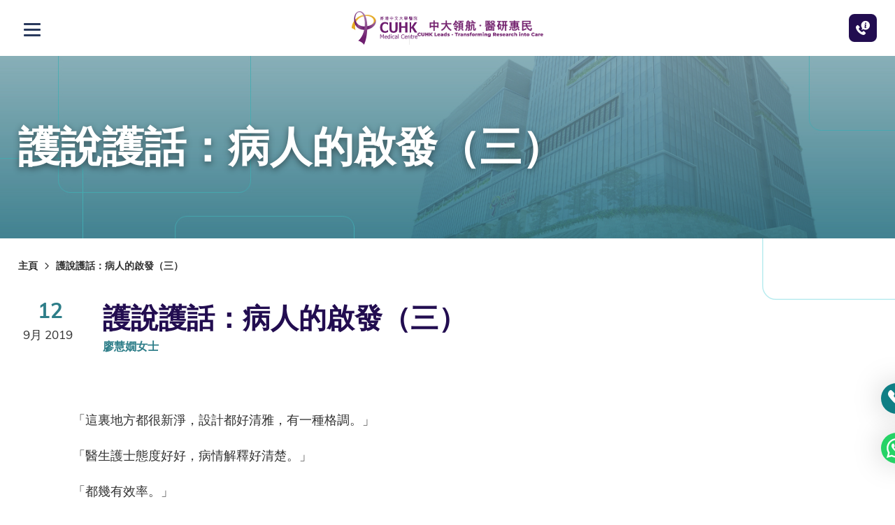

--- FILE ---
content_type: text/html; charset=utf-8
request_url: https://www.cuhkmc.hk/tc/article/inspiration-garden/inspired-by-patients-3
body_size: 31002
content:
<!DOCTYPE html><!--[if lte IE 9]><html class="no-js lte-ie9 lang-tc" lang="zh-hk"><![endif]--><!--[if gt IE 9]><!--><html class="no-js lang-tc" lang="zh-hk"><!--<![endif]--><head><meta charset="utf-8"><meta content="IE=edge" http-equiv="X-UA-Compatible"><meta content="width=device-width, initial-scale=1, shrink-to-fit=no" name="viewport"><link rel="apple-touch-icon" sizes="180x180" href="/assets/shared/img/favicon/apple-touch-icon.png"><link rel="icon" type="image/png" href="/assets/shared/img/favicon/favicon-32x32.png" sizes="32x32"><link rel="icon" type="image/png" href="/assets/shared/img/favicon/favicon-16x16.png" sizes="16x16"><link rel="manifest" href="/assets/shared/img/favicon/site.webmanifest"><link rel="shortcut icon" href="/assets/shared/img/favicon/favicon.ico"><link rel="preload" href="/assets/shared/fonts/lato-bold.woff2" as="font" type="font/woff2" crossOrigin="anonymous"><link rel="preload" href="/assets/shared/fonts/lato-regular.woff2" as="font" type="font/woff2" crossOrigin="anonymous"><link rel="preload" href="/assets/shared/fonts/lato-light.woff2" as="font" type="font/woff2" crossOrigin="anonymous"><link rel="preload" href="/assets/shared/fonts/muli-bold.woff2" as="font" type="font/woff2" crossOrigin="anonymous"><link rel="preload" href="/assets/shared/fonts/muli-regular.woff2" as="font" type="font/woff2" crossOrigin="anonymous"><link rel="preload" href="/assets/shared/fonts/muli-light.woff2" as="font" type="font/woff2" crossOrigin="anonymous"><link rel="preload" href="/assets/shared/fonts/DMSerifDisplay-Regular.woff2" as="font" type="font/woff2" crossOrigin="anonymous"><link rel="preload" href="/assets/shared/fonts/DMSerifDisplay-Italic.woff2" as="font" type="font/woff2" crossOrigin="anonymous"><link rel="preload" href="/assets/shared/fonts/icomoon/fonts/wico.woff2?timestamp=1760408810" as="font" type="font/woff2" crossOrigin="anonymous"><meta name="msapplication-TileColor" content="#ffffff"><meta name="msapplication-config" content="/assets/shared/img/favicon/browserconfig.xml"><meta name="theme-color" content="#ffffff"><meta property="og:url" content="https://www.cuhkmc.hk/tc/article/inspiration-garden/inspired-by-patients-3" /><meta name="twitter:card" content="summary" /><meta name="twitter:title" content="護說護話：病人的啟發（三） | 香港中文大學醫院" /><meta property="og:title" content="護說護話：病人的啟發（三） | 香港中文大學醫院" /><base href="//www.cuhkmc.hk/tc/" /><!--[if lt IE 9]><script src="/assets/shared/js/theorigo/base_href_fix.js" type="text/javascript"></script><![endif]--><!-- Google Tag Manager --><script>(function(w,d,s,l,i){w[l]=w[l]||[];w[l].push({'gtm.start':
new Date().getTime(),event:'gtm.js'});var f=d.getElementsByTagName(s)[0],
j=d.createElement(s),dl=l!='dataLayer'?'&l='+l:'';j.async=true;j.src=
'https://www.googletagmanager.com/gtm.js?id='+i+dl;f.parentNode.insertBefore(j,f);
})(window,document,'script','dataLayer','GTM-NVR5RB3');</script><!-- End Google Tag Manager --><!-- Google Tag Manager --><script>(function(w,d,s,l,i){w[l]=w[l]||[];w[l].push({'gtm.start':
new Date().getTime(),event:'gtm.js'});var f=d.getElementsByTagName(s)[0],
j=d.createElement(s),dl=l!='dataLayer'?'&l='+l:'';j.async=true;j.src=
'https://www.googletagmanager.com/gtm.js?id='+i+dl;f.parentNode.insertBefore(j,f);
})(window,document,'script','dataLayer','GTM-5RT6G4C');</script><!-- End Google Tag Manager --><title>護說護話：病人的啟發（三） | 香港中文大學醫院</title><link rel="stylesheet" href="/assets/themes/main/css/style.css?timestamp=1766408866" media="all"><script>
    window.ga=window.ga||function(){(ga.q=ga.q||[]).push(arguments)};ga.l=+new Date;
                ga('create', 'UA-135044695-1', 'auto', {'name': 'tracker1'});
      ga('tracker1.require', 'eventTracker');
      ga('tracker1.require', 'outboundLinkTracker');
      ga('tracker1.require', 'urlChangeTracker');
      ga('tracker1.send', 'pageview');
              </script><script async src='https://www.google-analytics.com/analytics.js'></script><script async src='/assets/lib/autotrack.js'></script><!--[if lt IE 9]><script src="/assets/shared/js/lib/html5shiv.min.js" type="text/javascript"></script><![endif]--><script src="/assets/shared/js/lib/default.min.js"></script><noscript><style>
    [data-aos] {
      visibility: visible !important;
      opacity: 1 !important;
      transform: none !important;
    }
  </style></noscript><!-- black and white --><!--
<script>
const homePath = location.href.replace(/[?#].*$/, "");
if(homePath.endsWith("/en") || homePath.endsWith("/en/") || homePath.endsWith("/tc") || homePath.endsWith("/tc/") || homePath.endsWith("/sc") || homePath.endsWith("/sc/") || homePath.endsWith(".com") || homePath.endsWith(".com/") || homePath.endsWith("/") || homePath.endsWith("/preview") ) {
document.documentElement.classList.add("home");
}
</script><style>html.home {filter: grayscale(1);}</style> --><!-- end of black and white --><!-- Meta Pixel Code --><script>
!function(f,b,e,v,n,t,s)
{if(f.fbq)return;n=f.fbq=function(){n.callMethod?
n.callMethod.apply(n,arguments):n.queue.push(arguments)};
if(!f._fbq)f._fbq=n;n.push=n;n.loaded=!0;n.version='2.0';
n.queue=[];t=b.createElement(e);t.async=!0;
t.src=v;s=b.getElementsByTagName(e)[0];
s.parentNode.insertBefore(t,s)}(window, document,'script',
'https://connect.facebook.net/en_US/fbevents.js');
fbq('init', '3402021566595042');
fbq('track', 'PageView');
</script><noscript><img height=""1"" width=""1"" style=""display:none""
src=""https://www.facebook.com/tr?id=3402021566595042&ev=PageView&noscript=1""
/></noscript><!-- End Meta Pixel Code --><script type="text/javascript">var announcement_ver = 25564;
var announcement_on_refresh = true;</script></head><body class="lang-tc "><!-- Google Tag Manager (noscript) --><noscript><iframe src="https://www.googletagmanager.com/ns.html?id=GTM-NVR5RB3"
height="0" width="0" style="display:none;visibility:hidden"></iframe></noscript><!-- End Google Tag Manager (noscript) --><div class="wrapper"><noscript><div class="no-js-alert"><strong>注意：</strong>
				JavaScript並未啟用。請啟用JavaScript瀏覽本網站。
			</div></noscript><a class="sr-only sr-only-focusable" href="/tc/article/inspiration-garden/inspired-by-patients-3#main" id="skip-to-content">跳至主內容</a><header class="page-head"><div class="page-head__top"><div class="container"><div class="page-head__top-inner"><div class="page-head__top-left"><div class="page-slogan"><img class="page-slogan__img" src="/assets/shared/img/logo_slogan-md-1x.png" srcset="/assets/shared/img/logo_slogan-md-2x.png 2x" alt="中大領航•醫研惠民"></div></div><div class="page-head__top-right"><ul class="head-tools"><li class="head-tools__group"><ul class="special"><li class="special__item li_lv1 visiting-hours" ><a class="special__link href_lv1" href="hospital-service/inpatient-services/admission-procedure" >探訪時間</a></li><li class="special__item li_lv1 bad-weather-service-arrangement" ><a class="special__link href_lv1" href="/tc/knowing-us/bad-weather-service-arrangement" >惡劣天氣</a></li><li class="special__item"><div class="desktop-lang"><a class="desktop-lang__link" lang="en" href="/article/inspiration-garden/inspired-by-patients-3"><span class="desktop-lang__text">EN</span></a><a class="desktop-lang__link" lang="zh-cn" href="/sc/article/inspiration-garden/inspired-by-patients-3"><span class="desktop-lang__text">简</span></a></div></li><li class="special__item"><a class="special__link" " href="/tc/text-size"">字型大小</a></li></ul></li><li class="head-tools__group"><ul class="rte-template header-social-icon-listing"><li class="header-social-icon-listing__item"><a class="header-social-icon-listing__link" href="https://www.facebook.com/cuhkmedicalcentre/" target="_blank" rel="noopener"><img alt="facebook" src="/assets/shared/img/svg/header-socials/fb.svg" /></a></li><li class="header-social-icon-listing__item"><a class="header-social-icon-listing__link" href="https://www.instagram.com/cuhkmedicalcentre/" target="_blank" rel="noopener"><img alt="instagram" src="/assets/shared/img/svg/header-socials/ig.svg" /></a></li><li class="header-social-icon-listing__item"><a class="header-social-icon-listing__link" href="https://www.youtube.com/channel/UCBQVPxc_bUJyj75bUq-33Tg" target="_blank" rel="noopener"><img alt="youtube" src="/assets/shared/img/svg/header-socials/yt.svg" /></a></li><li class="header-social-icon-listing__item"><a class="header-social-icon-listing__link" href="https://www.cuhkmc.hk/tc/communications/cuhkmc-wechat" target="_blank" rel="noopener"><img alt="wechat" src="/assets/shared/img/svg/header-socials/wechat.svg" /></a></li><li class="header-social-icon-listing__item"><a class="header-social-icon-listing__link" href="https://www.linkedin.com/company/cuhkmc/?originalSubdomain=hk" target="_blank" rel="noopener"><img alt="linkedin" src="/assets/shared/img/svg/header-socials/linkedin.svg" /></a></li></ul></li><li class="head-tools__group tools__item--share"><ul class="tools"><li class="tools__item dropdown dropdown--icon-btn dropdown--share social js-social-whole"><button class="dropdown__btn" id="dropdown-share" data-toggle="dropdown" data-display="static" aria-haspopup="true" aria-expanded="false" type="button"><span class="sr-only">分享到</span><span class="ico ico-share" aria-hidden="true"></span></button><div class="dropdown__menu dropdown-menu dropdown-menu-right" aria-labelledby="dropdown-share"><ul class="social__list"><li><a class="social__link social__link--facebook" data-media="facebook" href="javascript:;">Facebook</a></li><li><a class="social__link social__link--twitter" data-media="twitter" href="javascript:;">X</a></li><li><a class="social__link social__link--linkedin" data-media="linkedin" href="javascript:;">LinkedIn</a></li><li><a class="social__link social__link--weibo" data-media="weibo" href="javascript:;">Weibo</a></li><li><a class="social__link social__link--whatsapp" data-media="whatsapp" href="javascript:;">WhatsApp</a></li><li><a class="social__link social__link--wechat" data-media="wechat" href="javascript:;">WeChat</a></li><li><a class="social__link social__link--mail" data-media="email" href="javascript:;">Email</a></li></ul></div></li><li class="tools__item tools__item--search"><div class="head-search"><button class="head-search__btn js-search-btn" id="head-search" type="button"><span class="sr-only">打開搜索欄</span><span class="ico ico-search" aria-hidden="true"></span></button></div></li><li class="tools__item tools__item--action-btn"><a " href="knowing-us/contact-us""><button class="head-action-btn"><span class="ico ico-phone" aria-hidden="true"></span>
										聯絡我們
									</button></a></li></ul></li></ul></div><div class="page-head__md-top-left"><button class="btn-open-mobi-menu" data-toggle="modal" data-target="#mobile-menu" id="mobile-menu-trigger" type="button"><span><span class="sr-only">打開選單</span></span></button></div><div class="page-head__md-top-middle"><a class="page-logo js-page-logo" href="/tc"><img class="page-logo__img" src="/assets/shared/img/svg/logo.svg" alt="CUHK Medical Centre"></a><span class="page-slogan"><img class="page-slogan__img" src="/assets/shared/img/logo_slogan-1x.png" srcset="/assets/shared/img/logo_slogan-2x.png 2x" alt="CUHK Leads - Transforming Research into Care"></span></div><div class="page-head__md-top-right"><a href="/tc/knowing-us/contact-us/booking-and-enquiry" class="head-inquery-btn"><span class="ico ico--cs" aria-hidden="true"></span></a></div></div></div><div class="page-head__btm d-none d-xxl-block"><div class="page-head__btm-inner"><div class="page-head__btm-logo"><a class="page-logo js-page-logo" href="/tc"><img class="page-logo__img--menu" src="/assets/shared/img/svg/logo.svg" alt="CUHK Medical Centre"></a></div><a class="page-head__btn" href="/tc/knowing-us/contact-us/booking-and-enquiry"><span class="ico ico--cs" aria-hidden="true"></span><span class="page-head__btn-txt">預約及查詢</span></a><div class="page-head__lower"><nav class="menu js-menu" aria-label="primary"><ul class="menu__list menu__list--lv1"><li class="menu__item menu__item--lv1 has-sub" ><a class="menu__link menu__link--lv1" href="javascript:void(0);" ><!--ICON_HOSPITAL-SERVICE--><span class="text_class text_lv1">服務概覽</span></a><div class="menu__inner menu__inner--lv2"><div class="menu__title h4"><span class="text_class text_lv2">服務概覽</span></div><ul class="menu__list menu__list--lv2"><li class="menu__item menu__item--lv2 has-sub" ><a class="menu__link menu__link--lv2" href="/tc/hospital-service/inpatient-services" ><!--ICON_INPATIENT-SERVICES--><span class="text_class text_lv2">住院服務</span></a><div class="menu__inner menu__inner--lv3"><div class="menu__title h4"><span class="text_class text_lv3">住院服務</span></div><ul class="menu__list menu__list--lv3"><li class="menu__item menu__item--lv3" ><a class="menu__link menu__link--lv3" href="/tc/hospital-service/inpatient-services/admission-procedure" ><!--ICON_ADMISSION-PROCEDURE--><span class="text_class text_lv3">入院程序</span></a></li><li class="menu__item menu__item--lv3" ><a class="menu__link menu__link--lv3" href="/tc/hospital-service/inpatient-services/room-facilities" ><!--ICON_ROOM-FACILITIES--><span class="text_class text_lv3">房間設施</span></a></li><li class="menu__item menu__item--lv3" ><a class="menu__link menu__link--lv3" href="/tc/hospital-service/inpatient-services/insurance-and-direct-billing" ><!--ICON_INSURANCE-AND-DIRECT-BILLING--><span class="text_class text_lv3">保險與直接結算</span></a></li></ul></div></li><li class="menu__item menu__item--lv2" ><a class="menu__link menu__link--lv2" href="medical-centres-allied-health/emergency-medicine-centre" ><!--ICON_OUTPATIENT-AND-EMERGENCY-SERVICES--><span class="text_class text_lv2">門診及急症服務</span></a></li><li class="menu__item menu__item--lv2 has-sub" ><a class="menu__link menu__link--lv2" href="clinical-specialties" ><!--ICON_SPECIALTY-SERVICES--><span class="text_class text_lv2">專科服務</span></a><div class="menu__inner menu__inner--lv3"><div class="menu__title h4"><span class="text_class text_lv3">專科服務</span></div><ul class="menu__list menu__list--lv3"><li class="menu__item menu__item--lv3" ><a class="menu__link menu__link--lv3" href="medical-centres-allied-health/specialist-outpatient-centre" ><!--ICON_SPECIALIST-OUTPATIENT-CENTRE--><span class="text_class text_lv3">專科門診中心</span></a></li><li class="menu__item menu__item--lv3" ><a class="menu__link menu__link--lv3" href="clinical-specialties/general-sugery" ><!--ICON_CLINICAL-SPECIALTIES-GENERAL-SUGERY--><span class="text_class text_lv3">外科</span></a></li><li class="menu__item menu__item--lv3" ><a class="menu__link menu__link--lv3" href="clinical-specialties/orthopaedics-and-traumatology" ><!--ICON_ORTHOPAEDICS-AND-TRAUMATOLOGY--><span class="text_class text_lv3">骨科</span></a></li><li class="menu__item menu__item--lv3" ><a class="menu__link menu__link--lv3" href="clinical-specialties/otorhinolaryngology-ent" ><!--ICON_OTORHINOLARYNGOLOGY-ENT--><span class="text_class text_lv3">耳鼻喉科</span></a></li><li class="menu__item menu__item--lv3" ><a class="menu__link menu__link--lv3" href="clinical-specialties/ophthalmology" ><!--ICON_OPHTHALMOLOGY--><span class="text_class text_lv3">眼科</span></a></li><li class="menu__item menu__item--lv3" ><a class="menu__link menu__link--lv3" href="clinical-specialties/clinical-oncology" ><!--ICON_CLINICAL-ONCOLOGY--><span class="text_class text_lv3">臨床腫瘤科</span></a></li><li class="menu__item menu__item--lv3" ><a class="menu__link menu__link--lv3" href="clinical-specialties/obstetrics-and-gynaecology" ><!--ICON_OBSTETRICS-AND-GYNAECOLOGY--><span class="text_class text_lv3">婦產科</span></a></li><li class="menu__item menu__item--lv3" ><a class="menu__link menu__link--lv3" href="clinical-specialties/urology" ><!--ICON_UROLOGY--><span class="text_class text_lv3">泌尿外科</span></a></li><li class="menu__item menu__item--lv3" ><a class="menu__link menu__link--lv3" href="clinical-specialties/cardiology" ><!--ICON_CARDIOLOGY--><span class="text_class text_lv3">心臟科</span></a></li><li class="menu__item menu__item--lv3" ><a class="menu__link menu__link--lv3" href="clinical-specialties/anaesthesiology" ><!--ICON_ANAESTHESIOLOGY--><span class="text_class text_lv3">麻醉科</span></a></li><li class="menu__item menu__item--lv3" ><a class="menu__link menu__link--lv3" href="clinical-specialties/cardio-thoracic-surgery" ><!--ICON_CARDIO-THORACIC-SURGERY--><span class="text_class text_lv3">心胸肺外科</span></a></li><li class="menu__item menu__item--lv3" ><a class="menu__link menu__link--lv3" href="clinical-specialties/community-medicine" ><!--ICON_COMMUNITY-MEDICINE--><span class="text_class text_lv3">社會醫學</span></a></li><li class="menu__item menu__item--lv3" ><a class="menu__link menu__link--lv3" href="clinical-specialties/dermatology" ><!--ICON_DERMATOLOGY-AND-VENEREOLOGY--><span class="text_class text_lv3">皮膚及性病科</span></a></li><li class="menu__item menu__item--lv3" ><a class="menu__link menu__link--lv3" href="clinical-specialties/emergency-medicine" ><!--ICON_EMERGENCY-MEDICINE--><span class="text_class text_lv3">急症科</span></a></li><li class="menu__item menu__item--lv3" ><a class="menu__link menu__link--lv3" href="clinical-specialties/endocrinology-diabetes-and-metabolism" ><!--ICON_ENDOCRINOLOGY-DIABETES-AND-METABOLISM--><span class="text_class text_lv3">內分泌及糖尿科</span></a></li><li class="menu__item menu__item--lv3" ><a class="menu__link menu__link--lv3" href="clinical-specialties/family-medicine" ><!--ICON_FAMILY-MEDICINE--><span class="text_class text_lv3">家庭醫學</span></a></li><li class="menu__item menu__item--lv3" ><a class="menu__link menu__link--lv3" href="clinical-specialties/gastroenterology" ><!--ICON_GASTROENTEROLOGY-AND-HEPATOLOGY--><span class="text_class text_lv3">腸胃肝臟科</span></a></li><li class="menu__item menu__item--lv3" ><a class="menu__link menu__link--lv3" href="clinical-specialties/genetics-and-genomics-paediatrics" ><!--ICON_GENETICS-AND-GENOMICS-PAEDIATRICS--><span class="text_class text_lv3">遺傳學及基因組學專科（兒科）</span></a></li><li class="menu__item menu__item--lv3" ><a class="menu__link menu__link--lv3" href="clinical-specialties/geriatrics-medicine" ><!--ICON_GERIATRIC-MEDICINE--><span class="text_class text_lv3">老人科</span></a></li><li class="menu__item menu__item--lv3" ><a class="menu__link menu__link--lv3" href="clinical-specialties/gynaecological-oncology" ><!--ICON_GYNAECOLOGICAL-ONCOLOGY--><span class="text_class text_lv3">婦科腫瘤科</span></a></li><li class="menu__item menu__item--lv3" ><a class="menu__link menu__link--lv3" href="clinical-specialties/haematology-and-haematological-oncology" ><!--ICON_HAEMATOLOGY-AND-HAEMATOLOGICAL-ONCOLOGY--><span class="text_class text_lv3">血液及血液腫瘤科</span></a></li><li class="menu__item menu__item--lv3" ><a class="menu__link menu__link--lv3" href="clinical-specialties/infectious-disease" ><!--ICON_INFECTIOUS-DISEASE--><span class="text_class text_lv3">感染及傳染病科</span></a></li><li class="menu__item menu__item--lv3" ><a class="menu__link menu__link--lv3" href="clinical-specialties/medical-oncology" ><!--ICON_MEDICAL-ONCOLOGY--><span class="text_class text_lv3">內科腫瘤科</span></a></li><li class="menu__item menu__item--lv3" ><a class="menu__link menu__link--lv3" href="clinical-specialties/nephrology" ><!--ICON_NEPHROLOGY--><span class="text_class text_lv3">腎病科</span></a></li><li class="menu__item menu__item--lv3" ><a class="menu__link menu__link--lv3" href="clinical-specialties/neurology" ><!--ICON_NEUROLOGY--><span class="text_class text_lv3">腦神經科</span></a></li><li class="menu__item menu__item--lv3" ><a class="menu__link menu__link--lv3" href="clinical-specialties/neurosurgery" ><!--ICON_NEUROSURGERY--><span class="text_class text_lv3">神經外科</span></a></li><li class="menu__item menu__item--lv3" ><a class="menu__link menu__link--lv3" href="clinical-specialties/paediatric-haematology-and-oncology" ><!--ICON_PAEDIATRIC-HAEMATOLOGY-AND-ONCOLOGY--><span class="text_class text_lv3">兒童血液及腫瘤科</span></a></li><li class="menu__item menu__item--lv3" ><a class="menu__link menu__link--lv3" href="clinical-specialties/paediatric-respiratory-medicine" ><!--ICON_PAEDIATRIC-RESPIRATORY-MEDICINE--><span class="text_class text_lv3">兒童呼吸科</span></a></li><li class="menu__item menu__item--lv3" ><a class="menu__link menu__link--lv3" href="clinical-specialties/paediatric-surgery" ><!--ICON_PAEDIATRIC-SURGERY--><span class="text_class text_lv3">小兒外科</span></a></li><li class="menu__item menu__item--lv3" ><a class="menu__link menu__link--lv3" href="clinical-specialties/paediatrics" ><!--ICON_PAEDIATRICS--><span class="text_class text_lv3">兒科</span></a></li><li class="menu__item menu__item--lv3" ><a class="menu__link menu__link--lv3" href="clinical-specialties/pain-medicine" ><!--ICON_PAIN-MEDICINE--><span class="text_class text_lv3">疼痛醫學</span></a></li><li class="menu__item menu__item--lv3" ><a class="menu__link menu__link--lv3" href="clinical-specialties/plastic-surgery" ><!--ICON_PLASTIC-SURGERY--><span class="text_class text_lv3">整形外科</span></a></li><li class="menu__item menu__item--lv3" ><a class="menu__link menu__link--lv3" href="clinical-specialties/psychiatry" ><!--ICON_PSYCHIATRY--><span class="text_class text_lv3">精神科</span></a></li><li class="menu__item menu__item--lv3" ><a class="menu__link menu__link--lv3" href="clinical-specialties/radiology" ><!--ICON_RADIOLOGY--><span class="text_class text_lv3">放射科</span></a></li><li class="menu__item menu__item--lv3" ><a class="menu__link menu__link--lv3" href="clinical-specialties/respiratory-medicine" ><!--ICON_RESPIRATORY-MEDICINE--><span class="text_class text_lv3">呼吸系統科</span></a></li><li class="menu__item menu__item--lv3" ><a class="menu__link menu__link--lv3" href="clinical-specialties/rheumatology" ><!--ICON_RHEUMATOLOGY--><span class="text_class text_lv3">風濕病科</span></a></li></ul></div></li><li class="menu__item menu__item--lv2" ><a class="menu__link menu__link--lv2" href="medical-centres-allied-health/labour-and-delivery-centre" ><!--ICON_LABOUR-AND-DELIVERY--><span class="text_class text_lv2">分娩服務</span></a></li><li class="menu__item menu__item--lv2 has-sub" ><a class="menu__link menu__link--lv2" href="medical-centres-allied-health/allied-health" ><!--ICON_OTHER-HEALTH-SERVICES--><span class="text_class text_lv2">其他醫療服務</span></a><div class="menu__inner menu__inner--lv3"><div class="menu__title h4"><span class="text_class text_lv3">其他醫療服務</span></div><ul class="menu__list menu__list--lv3"><li class="menu__item menu__item--lv3" ><a class="menu__link menu__link--lv3" href="medical-centres-allied-health/allied-health" ><!--ICON_PHYSIOTHERAPY-SERVICE--><span class="text_class text_lv3">物理治療服務</span></a></li><li class="menu__item menu__item--lv3" ><a class="menu__link menu__link--lv3" href="medical-centres-allied-health/allied-health" ><!--ICON_OCCUPATIONAL-THERAPY-SERVICE--><span class="text_class text_lv3">職業治療服務</span></a></li><li class="menu__item menu__item--lv3" ><a class="menu__link menu__link--lv3" href="medical-centres-allied-health/allied-health" ><!--ICON_DIETETICS-SERVICE--><span class="text_class text_lv3">營養服務</span></a></li><li class="menu__item menu__item--lv3" ><a class="menu__link menu__link--lv3" href="medical-centres-allied-health/allied-health" ><!--ICON_SPEECH-THERAPY-SERVICE--><span class="text_class text_lv3">言語治療服務</span></a></li><li class="menu__item menu__item--lv3" ><a class="menu__link menu__link--lv3" href="medical-centres-allied-health/allied-health" ><!--ICON_AUDIOLOGY-SERVICE--><span class="text_class text_lv3">聽力服務</span></a></li><li class="menu__item menu__item--lv3" ><a class="menu__link menu__link--lv3" href="medical-centres-allied-health/imaging-and-interventional-radiology-centre" ><!--ICON_IMAGING-AND-INTERVENTIONAL-RADIOLOGY-CENTRE--><span class="text_class text_lv3">放射影像及介入中心</span></a></li><li class="menu__item menu__item--lv3" ><a class="menu__link menu__link--lv3" href="medical-centres-allied-health/integrative-medicine-clinic" ><!--ICON_INTEGRATIVE-MEDICINE-CLINIC--><span class="text_class text_lv3">中西醫結合醫學門診</span></a></li><li class="menu__item menu__item--lv3" ><a class="menu__link menu__link--lv3" href="special-clinics/international-medical-services" ><!--ICON_INTERNATIONAL-MEDICAL-SERVICES--><span class="text_class text_lv3">國際醫療服務</span></a></li><li class="menu__item menu__item--lv3" ><a class="menu__link menu__link--lv3" href="medical-centres-allied-health/wellness-centre" ><!--ICON_WELLNESS-CENTRE--><span class="text_class text_lv3">保健中心</span></a></li></ul></div></li></ul></div></li><li class="menu__item menu__item--lv1 has-sub" ><a class="menu__link menu__link--lv1" href="javascript:void(0);" ><!--ICON_HEALTH-PROGRAMMES--><span class="text_class text_lv1">健康檢查及疫苗</span></a><div class="menu__inner menu__inner--lv2"><div class="menu__title h4"><span class="text_class text_lv2">健康檢查及疫苗</span></div><ul class="menu__list menu__list--lv2"><li class="menu__item menu__item--lv2 has-sub" ><a class="menu__link menu__link--lv2" href="https://www.cuhkmc.hk/tc/health-programmes#%E5%85%A8%E9%9D%A2%E5%81%A5%E5%BA%B7%E9%98%B2%E8%AD%B7" target="_blank" rel="noopener" ><!--ICON_SAFEGUARD-YOUR-WELLNESS--><span class="text_class text_lv2">全面健康防護</span></a><div class="menu__inner menu__inner--lv3"><div class="menu__title h4"><span class="text_class text_lv3">全面健康防護</span></div><ul class="menu__list menu__list--lv3"><li class="menu__item menu__item--lv3" ><a class="menu__link menu__link--lv3" href="https://www.cuhkmc.hk/tc/health-programmes/health-check-programmes/mencare-health-check-programme" target="_blank" rel="noopener" ><!--ICON_MENCARE--><span class="text_class text_lv3">全康男士</span></a></li><li class="menu__item menu__item--lv3" ><a class="menu__link menu__link--lv3" href="https://www.cuhkmc.hk/tc/health-programmes/health-check-programmes/womencare-health-check-programme" target="_blank" rel="noopener" ><!--ICON_WOMENCARE--><span class="text_class text_lv3">全康女士</span></a></li><li class="menu__item menu__item--lv3" ><a class="menu__link menu__link--lv3" href="https://www.cuhkmc.hk/tc/health-programmes/health-check-programmes/prestige-health-check-programme" target="_blank" rel="noopener" ><!--ICON_PRESTIGE-HEALTH--><span class="text_class text_lv3">致尚健康</span></a></li><li class="menu__item menu__item--lv3" ><a class="menu__link menu__link--lv3" href="https://www.cuhkmc.hk/tc/health-programmes/other-programmes/child-development-and-vaccination-programme" target="_blank" rel="noopener" ><!--ICON_CHILD-DEVELOPMENT-AND-VACCINATION--><span class="text_class text_lv3">兒童健康</span></a></li></ul></div></li><li class="menu__item menu__item--lv2 has-sub" ><a class="menu__link menu__link--lv2" href="https://www.cuhkmc.hk/tc/health-programmes/health-check-programmes#%E9%A0%90%E9%98%B2%E9%80%80%E5%8C%96%E6%80%A7" target="_blank" rel="noopener" ><!--ICON_AVERTING-DEGENERATIVE-AND-CHRONIC-DISEASES--><span class="text_class text_lv2">預防退化性/慢性疾病</span></a><div class="menu__inner menu__inner--lv3"><div class="menu__title h4"><span class="text_class text_lv3">預防退化性/慢性疾病</span></div><ul class="menu__list menu__list--lv3"><li class="menu__item menu__item--lv3" ><a class="menu__link menu__link--lv3" href="https://www.cuhkmc.hk/tc/health-programmes/other-programmes/brain-health-programme" target="_blank" rel="noopener" ><!--ICON_BRAIN-HEALTH--><span class="text_class text_lv3">腦部健康</span></a></li><li class="menu__item menu__item--lv3" ><a class="menu__link menu__link--lv3" href="https://www.cuhkmc.hk/tc/health-programmes/other-programmes/diabetes-risk-assessment-programme" target="_blank" rel="noopener" ><!--ICON_DIABETES-RISK-ASSESSMENT--><span class="text_class text_lv3">糖尿病風險評估</span></a></li><li class="menu__item menu__item--lv3" ><a class="menu__link menu__link--lv3" href="https://www.cuhkmc.hk/tc/health-programmes/other-programmes/heart-health-programme" target="_blank" rel="noopener" ><!--ICON_HEART-HEALTH--><span class="text_class text_lv3">心臟健康</span></a></li><li class="menu__item menu__item--lv3" ><a class="menu__link menu__link--lv3" href="https://www.cuhkmc.hk/tc/health-programmes/other-programmes/hepatitis-management-programme" target="_blank" rel="noopener" ><!--ICON_HEPATITIS-MANAGEMENT--><span class="text_class text_lv3">肝炎管理</span></a></li><li class="menu__item menu__item--lv3" ><a class="menu__link menu__link--lv3" href="https://www.cuhkmc.hk/tc/health-programmes/other-programmes/weight-management-programme" target="_blank" rel="noopener" ><!--ICON_WEIGHT-MANAGEMENT--><span class="text_class text_lv3">體重管理</span></a></li><li class="menu__item menu__item--lv3" ><a class="menu__link menu__link--lv3" href="/tc/health-programmes/averting-degenerative-and-chronic-diseases/swallowing-well" ><!--ICON_SWALLOWING-WELL--><span class="text_class text_lv3">樂食智友</span></a></li></ul></div></li><li class="menu__item menu__item--lv2 has-sub" ><a class="menu__link menu__link--lv2" href="https://www.cuhkmc.hk/tc/health-programmes#%E7%99%8C%E7%97%87%E7%AF%A9%E6%9F%A5" target="_blank" rel="noopener" ><!--ICON_EARLY-DETECTION-OF-CANCER--><span class="text_class text_lv2">癌症篩查</span></a><div class="menu__inner menu__inner--lv3"><div class="menu__title h4"><span class="text_class text_lv3">癌症篩查</span></div><ul class="menu__list menu__list--lv3"><li class="menu__item menu__item--lv3" ><a class="menu__link menu__link--lv3" href="https://www.cuhkmc.hk/tc/health-programmes/other-programmes/breast-health-programme" target="_blank" rel="noopener" ><!--ICON_BREAST-HEALTH--><span class="text_class text_lv3">乳房健康</span></a></li><li class="menu__item menu__item--lv3" ><a class="menu__link menu__link--lv3" href="https://www.cuhkmc.hk/tc/health-programmes/other-programmes/colorectal-cancer-screening-programme" target="_blank" rel="noopener" ><!--ICON_COLORECTAL-CANCER-SCREENING--><span class="text_class text_lv3">大腸癌篩查計劃</span></a></li><li class="menu__item menu__item--lv3" ><a class="menu__link menu__link--lv3" href="https://www.cuhkmc.hk/tc/health-programmes/other-programmes/gut-health-programme" target="_blank" rel="noopener" ><!--ICON_GUT-HEALTH--><span class="text_class text_lv3">腸道健康</span></a></li><li class="menu__item menu__item--lv3" ><a class="menu__link menu__link--lv3" href="https://www.cuhkmc.hk/tc/health-programmes/other-programmes/gynaecological-health-programme" target="_blank" rel="noopener" ><!--ICON_GYNAECOLOGICAL-HEALTH--><span class="text_class text_lv3">婦科健康</span></a></li><li class="menu__item menu__item--lv3" ><a class="menu__link menu__link--lv3" href="https://www.cuhkmc.hk/tc/health-programmes/other-programmes/lung-cancer-screening-programme" target="_blank" rel="noopener" ><!--ICON_LUNG-CANCER-SCREENING--><span class="text_class text_lv3">肺健康</span></a></li><li class="menu__item menu__item--lv3" ><a class="menu__link menu__link--lv3" href="https://www.cuhkmc.hk/tc/health-programmes/other-programmes/prostate-health-programme" target="_blank" rel="noopener" ><!--ICON_PROSTATE-HEALTH--><span class="text_class text_lv3">前列腺健康</span></a></li></ul></div></li><li class="menu__item menu__item--lv2 has-sub" ><a class="menu__link menu__link--lv2" href="https://www.cuhkmc.hk/tc/health-programmes#%E5%81%A5%E5%BA%B7%E7%89%B9%E9%81%B8" target="_blank" rel="noopener" ><!--ICON_HEALTH-SPECIFIC--><span class="text_class text_lv2">健康特選</span></a><div class="menu__inner menu__inner--lv3"><div class="menu__title h4"><span class="text_class text_lv3">健康特選</span></div><ul class="menu__list menu__list--lv3"><li class="menu__item menu__item--lv3" ><a class="menu__link menu__link--lv3" href="https://www.cuhkmc.hk/tc/health-programmes/other-programmes/eye-health-programme" target="_blank" rel="noopener" ><!--ICON_EYE-HEALTH--><span class="text_class text_lv3">眼睛健康</span></a></li><li class="menu__item menu__item--lv3" ><a class="menu__link menu__link--lv3" href="https://www.cuhkmc.hk/tc/health-programmes/other-programmes/preparing-for-pregnancy-programme" target="_blank" rel="noopener" ><!--ICON_PREPARING-FOR-PREGNANCY--><span class="text_class text_lv3">孕前準備</span></a></li><li class="menu__item menu__item--lv3" ><a class="menu__link menu__link--lv3" href="https://www.cuhkmc.hk/tc/health-programmes/other-programmes/sleep-health-programme" target="_blank" rel="noopener" ><!--ICON_SLEEP-HEALTH--><span class="text_class text_lv3">睡眠健康</span></a></li><li class="menu__item menu__item--lv3" ><a class="menu__link menu__link--lv3" href="https://www.cuhkmc.hk/tc/health-programmes/other-programmes/sports-well-programme" target="_blank" rel="noopener" ><!--ICON_SPORTS-WELL--><span class="text_class text_lv3">運動全康檢查</span></a></li></ul></div></li><li class="menu__item menu__item--lv2 has-sub" ><a class="menu__link menu__link--lv2" href="https://www.cuhkmc.hk/tc/health-programmes#%E4%B8%AD%E8%A5%BF%E9%86%AB%E7%B5%90%E5%90%88" target="_blank" rel="noopener" ><!--ICON_INTEGRATIVE-MEDICINE--><span class="text_class text_lv2">中西醫結合</span></a><div class="menu__inner menu__inner--lv3"><div class="menu__title h4"><span class="text_class text_lv3">中西醫結合</span></div><ul class="menu__list menu__list--lv3"><li class="menu__item menu__item--lv3" ><a class="menu__link menu__link--lv3" href="/tc/health-programmes/integrative-medicine/integrative-medicine-programme-for-allergic-diseases-eczema-allergic-rhinitis-and-asthma" ><!--ICON_INTEGRATIVE-MEDICINE-PROGRAMME-FOR-ALLERGIC-DISEASES-ECZEMA-ALLERGIC-RHINITIS-AND-ASTHMA--><span class="text_class text_lv3">中西醫結合治療過敏症︰濕疹、鼻敏感與哮喘計劃</span></a></li><li class="menu__item menu__item--lv3" ><a class="menu__link menu__link--lv3" href="https://www.cuhkmc.hk/tc/programmes/other-programmes/holistic-medical-care-for-menopause-integrative-medicine" target="_blank" rel="noopener" ><!--ICON_HOLISTIC-MEDICAL-CARE-FOR-MENOPAUSE--><span class="text_class text_lv3">女士更年期中西醫結合計劃</span></a></li></ul></div></li><li class="menu__item menu__item--lv2" ><a class="menu__link menu__link--lv2" href="/tc/health-programmes/vaccines" ><!--ICON_VACCINES--><span class="text_class text_lv2">疫苗</span></a></li></ul></div></li><li class="menu__item menu__item--lv1 has-sub" ><a class="menu__link menu__link--lv1" href="javascript:void(0);" ><!--ICON_MEDICAL-TEAM--><span class="text_class text_lv1">醫護團隊</span></a><div class="menu__inner menu__inner--lv2"><div class="menu__title h4"><span class="text_class text_lv2">醫護團隊</span></div><ul class="menu__list menu__list--lv2"><li class="menu__item menu__item--lv2" ><a class="menu__link menu__link--lv2" href="/tc/professionals" ><!--ICON_PROFESSIONALS--><span class="text_class text_lv2">專業團隊</span></a></li><li class="menu__item menu__item--lv2" ><a class="menu__link menu__link--lv2" href="/tc/medical-team/cuhk-professors" ><!--ICON_CUHK-PROFESSORS--><span class="text_class text_lv2">中大教授</span></a></li></ul></div></li><li class="menu__item menu__item--lv1 has-sub" ><a class="menu__link menu__link--lv1" href="javascript:void(0);" ><!--ICON_FEES-AND-CHARGES--><span class="text_class text_lv1">收費</span></a><div class="menu__inner menu__inner--lv2"><div class="menu__title h4"><span class="text_class text_lv2">收費</span></div><ul class="menu__list menu__list--lv2"><li class="menu__item menu__item--lv2" ><a class="menu__link menu__link--lv2" href="/tc/fees-and-charges/price-transparency" ><!--ICON_PRICE-TRANSPARENCY--><span class="text_class text_lv2">收費透明度</span></a></li><li class="menu__item menu__item--lv2" ><a class="menu__link menu__link--lv2" href="/tc/fees-and-charges/medical-packages" ><!--ICON_MEDICAL-PACKAGES--><span class="text_class text_lv2">定價收費</span></a></li><li class="menu__item menu__item--lv2" ><a class="menu__link menu__link--lv2" href="/tc/fees-and-charges/clinical-service-fee" ><!--ICON_CLINICAL-SERVICE-FEE--><span class="text_class text_lv2">臨床服務收費</span></a></li><li class="menu__item menu__item--lv2 has-sub" ><a class="menu__link menu__link--lv2" href="/tc/fees-and-charges/room-charge" ><!--ICON_ROOM-CHARGE--><span class="text_class text_lv2">房租收費</span></a><div class="menu__inner menu__inner--lv3"><div class="menu__title h4"><span class="text_class text_lv3">房租收費</span></div><ul class="menu__list menu__list--lv3"><li class="menu__item menu__item--lv3" ><a class="menu__link menu__link--lv3" href="/tc/fees-and-charges/room-charge/room-rate-and-deposit" ><!--ICON_ROOM-RATE-AND-DEPOSIT--><span class="text_class text_lv3">房租及按金</span></a></li><li class="menu__item menu__item--lv3" ><a class="menu__link menu__link--lv3" href="/tc/fees-and-charges/room-charge/operating-theatre-room" ><!--ICON_OPERATING-THEATRE-ROOM--><span class="text_class text_lv3">手術室</span></a></li></ul></div></li><li class="menu__item menu__item--lv2 has-sub" ><a class="menu__link menu__link--lv2" href="/tc/fees-and-charges/general-hospital-service-charge" ><!--ICON_GENERAL-HOSPITAL-SERVICE-CHARGE--><span class="text_class text_lv2">一般醫院服務收費</span></a><div class="menu__inner menu__inner--lv3"><div class="menu__title h4"><span class="text_class text_lv3">一般醫院服務收費</span></div><ul class="menu__list menu__list--lv3"><li class="menu__item menu__item--lv3" ><a class="menu__link menu__link--lv3" href="hospital-service/drug-delivery-service" ><!--ICON_DRUG-DELIVERY-SERVICE--><span class="text_class text_lv3">藥物送遞服務</span></a></li><li class="menu__item menu__item--lv3" ><a class="menu__link menu__link--lv3" href="/tc/fees-and-charges/general-hospital-service-charge/request-of-medical-record-and-other-patients-information" ><!--ICON_REQUEST-OF-MEDICAL-RECORD-AND-OTHER-PATIENTS-INFORMATION--><span class="text_class text_lv3">申請醫療報告及病人資料</span></a></li></ul></div></li><li class="menu__item menu__item--lv2 has-sub" ><a class="menu__link menu__link--lv2" href="/tc/fees-and-charges/offers" ><!--ICON_OFFERS--><span class="text_class text_lv2">優惠</span></a><div class="menu__inner menu__inner--lv3"><div class="menu__title h4"><span class="text_class text_lv3">優惠</span></div><ul class="menu__list menu__list--lv3"><li class="menu__item menu__item--lv3" ><a class="menu__link menu__link--lv3" href="/tc/fees-and-charges/offers/exclusive-privileges-and-offers" ><!--ICON_EXCLUSIVE-PRIVILEGES-AND-OFFERS--><span class="text_class text_lv3">特選禮遇及優惠</span></a></li><li class="menu__item menu__item--lv3" ><a class="menu__link menu__link--lv3" href="/tc/fees-and-charges/offers/bank-and-credit-card-offers" ><!--ICON_BANK-AND-CREDIT-CARD-OFFERS--><span class="text_class text_lv3">銀行及信用卡優惠</span></a></li><li class="menu__item menu__item--lv3" ><a class="menu__link menu__link--lv3" href="/tc/fees-and-charges/offers/subsidy-schemes-and-discount-for-public-hospital-patients" ><!--ICON_SUBSIDY-SCHEMES-AND-DISCOUNT-FOR-PUBLIC-HOSPITAL-PATIENTS--><span class="text_class text_lv3">資助計劃及公立醫院病人優惠</span></a></li></ul></div></li></ul></div></li><li class="menu__item menu__item--lv1 has-sub" ><a class="menu__link menu__link--lv1" href="javascript:void(0);" ><!--ICON_PATIENT-INFO--><span class="text_class text_lv1">病人與訪客</span></a><div class="menu__inner menu__inner--lv2"><div class="menu__title h4"><span class="text_class text_lv2">病人與訪客</span></div><ul class="menu__list menu__list--lv2"><li class="menu__item menu__item--lv2 has-sub" ><a class="menu__link menu__link--lv2" href="/tc/patient-info/hospital-information" ><!--ICON_HOSPITAL-INFORMATION--><span class="text_class text_lv2">醫院資訊</span></a><div class="menu__inner menu__inner--lv3"><div class="menu__title h4"><span class="text_class text_lv3">醫院資訊</span></div><ul class="menu__list menu__list--lv3"><li class="menu__item menu__item--lv3" ><a class="menu__link menu__link--lv3" href="/tc/patient-info/hospital-information/admission-procedures-and-deposits" ><!--ICON_ADMISSION-PROCEDURES-AND-DEPOSITS--><span class="text_class text_lv3">入院程序</span></a></li><li class="menu__item menu__item--lv3" ><a class="menu__link menu__link--lv3" href="hospital-service/inpatient-services/admission-procedure/admission-information" ><!--ICON_ADMISSION-BOOKLET--><span class="text_class text_lv3">入院須知</span></a></li><li class="menu__item menu__item--lv3" ><a class="menu__link menu__link--lv3" href="/tc/patient-info/hospital-information/hospital-location" ><!--ICON_HOSPITAL-LOCATION--><span class="text_class text_lv3">醫院位置</span></a></li><li class="menu__item menu__item--lv3" ><a class="menu__link menu__link--lv3" href="/tc/patient-info/hospital-information/patient-charter" ><!--ICON_PATIENT-CHARTER--><span class="text_class text_lv3">病人約章</span></a></li><li class="menu__item menu__item--lv3" ><a class="menu__link menu__link--lv3" href="/tc/patient-info/hospital-information/room-types" ><!--ICON_ROOM-TYPES--><span class="text_class text_lv3">房間設施</span></a></li><li class="menu__item menu__item--lv3" ><a class="menu__link menu__link--lv3" href="https://www.cuhkmc.hk/virtualtour/tc/" target="_blank" rel="noopener" ><!--ICON_VIRTUAL-TOUR--><span class="text_class text_lv3">虛擬導覽</span></a></li><li class="menu__item menu__item--lv3" ><a class="menu__link menu__link--lv3" href="/tc/patient-info/hospital-information/insurance-and-direct-billing" ><!--ICON_INSURANCE-AND-DIRECT-BILLING--><span class="text_class text_lv3">保險與直接結算</span></a></li><li class="menu__item menu__item--lv3" ><a class="menu__link menu__link--lv3" href="/tc/patient-info/hospital-information/data-access-request" ><!--ICON_DATA-ACCESS-REQUEST--><span class="text_class text_lv3">查閱資料申請</span></a></li><li class="menu__item menu__item--lv3" ><a class="menu__link menu__link--lv3" href="/tc/patient-info/hospital-information/request-for-my-medical-record" ><!--ICON_REQUEST-FOR-MY-MEDICAL-RECORD--><span class="text_class text_lv3">索取醫療紀錄副本</span></a></li></ul></div></li><li class="menu__item menu__item--lv2 has-sub" ><a class="menu__link menu__link--lv2" href="/tc/patient-info/patient-support" ><!--ICON_PATIENT-SUPPORT--><span class="text_class text_lv2">病人支援</span></a><div class="menu__inner menu__inner--lv3"><div class="menu__title h4"><span class="text_class text_lv3">病人支援</span></div><ul class="menu__list menu__list--lv3"><li class="menu__item menu__item--lv3" ><a class="menu__link menu__link--lv3" href="/tc/patient-info/patient-support/patient-support-programme" ><!--ICON_PATIENT-SUPPORT-PROGRAMME--><span class="text_class text_lv3">藥物支援計劃</span></a></li><li class="menu__item menu__item--lv3" ><a class="menu__link menu__link--lv3" href="/tc/patient-info/patient-support/subsidy-schemes-and-discount-for-public-hospital-patients" ><!--ICON_SUBSIDY-SCHEMES-AND-DISCOUNT-FOR-PUBLIC-HOSPITAL-PATIENTS--><span class="text_class text_lv3">資助計劃及公立醫院病人優惠</span></a></li></ul></div></li></ul></div></li><li class="menu__item menu__item--lv1 has-sub" ><a class="menu__link menu__link--lv1" href="javascript:void(0);" ><!--ICON_OTHER-SERVICE-POINTS--><span class="text_class text_lv1">其他服務點</span></a><div class="menu__inner menu__inner--lv2"><div class="menu__title h4"><span class="text_class text_lv2">其他服務點</span></div><ul class="menu__list menu__list--lv2"><li class="menu__item menu__item--lv2" ><a class="menu__link menu__link--lv2" href="https://cuclinic.hk/tc/" target="_blank" rel="noopener" ><!--ICON_OTHER-SERVICE-POINTS--><span class="text_class text_lv2">尖沙咀 - 香港中文大學醫務中心</span></a></li><li class="menu__item menu__item--lv2" ><a class="menu__link menu__link--lv2" href="https://cuclinic.hk/tc/centres/cuhk-medical-clinic-sai-sha" target="_blank" rel="noopener" ><!--ICON_SAI-SHA-CUHK-MEDICAL-CLINIC-SAI-SHA--><span class="text_class text_lv2">西沙 - 香港中文大學醫務中心 （西沙）</span></a></li><li class="menu__item menu__item--lv2" ><a class="menu__link menu__link--lv2" href="https://cuclinic.hk/tc/centres/cuhk-medical-clinic-kitchee" target="_blank" rel="noopener" ><!--ICON_SHEK-MUN-CUHK-MEDICAL-CLINIC-KITCHEE--><span class="text_class text_lv2">石門 - 香港中文大學醫務中心@傑志</span></a></li></ul></div></li><li class="menu__item menu__item--lv1 has-sub" ><a class="menu__link menu__link--lv1" href="javascript:void(0);" ><!--ICON_COMMUNICATIONS--><span class="text_class text_lv1">訊息及刊物</span></a><div class="menu__inner menu__inner--lv2"><div class="menu__title h4"><span class="text_class text_lv2">訊息及刊物</span></div><ul class="menu__list menu__list--lv2"><li class="menu__item menu__item--lv2" ><a class="menu__link menu__link--lv2" href="/tc/event" ><!--ICON_EVENTS--><span class="text_class text_lv2">活動</span></a></li><li class="menu__item menu__item--lv2" ><a class="menu__link menu__link--lv2" href="/tc/communications/flash-news" ><!--ICON_FLASH-NEWS--><span class="text_class text_lv2">快訊</span></a></li><li class="menu__item menu__item--lv2" ><a class="menu__link menu__link--lv2" href="/tc/interview" ><!--ICON_INTERVIEWS--><span class="text_class text_lv2">訪問</span></a></li><li class="menu__item menu__item--lv2" ><a class="menu__link menu__link--lv2" href="https://www.cuhkmc.hk/tc/article/article" ><!--ICON_FEATURE-ARTICLES--><span class="text_class text_lv2">專題文章</span></a></li><li class="menu__item menu__item--lv2" ><a class="menu__link menu__link--lv2" href="/tc/press-release" ><!--ICON_PRESS-RELEASES--><span class="text_class text_lv2">新聞稿</span></a></li><li class="menu__item menu__item--lv2" ><a class="menu__link menu__link--lv2" href="/tc/article/publication" ><!--ICON_PUBLICATIONS--><span class="text_class text_lv2">刊物</span></a></li></ul></div></li><li class="menu__item menu__item--lv1 has-sub" ><a class="menu__link menu__link--lv1" href="javascript:void(0);" ><!--ICON_KNOWING-US--><span class="text_class text_lv1">了解我們</span></a><div class="menu__inner menu__inner--lv2"><div class="menu__title h4"><span class="text_class text_lv2">了解我們</span></div><ul class="menu__list menu__list--lv2"><li class="menu__item menu__item--lv2" ><a class="menu__link menu__link--lv2" href="/tc/knowing-us/background" ><!--ICON_BACKGROUND--><span class="text_class text_lv2">背景</span></a></li><li class="menu__item menu__item--lv2" ><a class="menu__link menu__link--lv2" href="/tc/knowing-us/corporate-governance" ><!--ICON_CORPORATE-GOVERNANCE--><span class="text_class text_lv2">企業管治</span></a></li><li class="menu__item menu__item--lv2" ><a class="menu__link menu__link--lv2" href="/tc/knowing-us/ceo-corner" ><!--ICON_CEO-CORNER--><span class="text_class text_lv2">CEO的話</span></a></li><li class="menu__item menu__item--lv2" ><a class="menu__link menu__link--lv2" href="/tc/knowing-us/accreditations" ><!--ICON_ACCREDITATIONS--><span class="text_class text_lv2">評核認可</span></a></li><li class="menu__item menu__item--lv2" ><a class="menu__link menu__link--lv2" href="/tc/knowing-us/award-and-recognitions" ><!--ICON_AWARD-AND-RECOGNITIONS--><span class="text_class text_lv2">獎項及認證</span></a></li><li class="menu__item menu__item--lv2" ><a class="menu__link menu__link--lv2" href="/tc/knowing-us/clinical-performance-indicators" ><!--ICON_CLINICAL-PERFORMANCE-INDICATORS--><span class="text_class text_lv2">臨床績效指標</span></a></li><li class="menu__item menu__item--lv2" ><a class="menu__link menu__link--lv2" href="/tc/knowing-us/research" ><!--ICON_RESEARCH--><span class="text_class text_lv2">研究</span></a></li><li class="menu__item menu__item--lv2" ><a class="menu__link menu__link--lv2" href="/tc/knowing-us/faq" ><!--ICON_FAQ--><span class="text_class text_lv2">常見問題</span></a></li><li class="menu__item menu__item--lv2" ><a class="menu__link menu__link--lv2" href="/tc/knowing-us/bad-weather-service-arrangement" ><!--ICON_BAD-WEATHER-SERVICE-ARRANGEMENT--><span class="text_class text_lv2">惡劣天氣服務安排</span></a></li><li class="menu__item menu__item--lv2" ><a class="menu__link menu__link--lv2" href="/tc/knowing-us/tender" ><!--ICON_TENDER--><span class="text_class text_lv2">招標</span></a></li><li class="menu__item menu__item--lv2 has-sub" ><a class="menu__link menu__link--lv2" href="/tc/knowing-us/contact-us" ><!--ICON_CONTACT-US--><span class="text_class text_lv2">聯絡我們</span></a><div class="menu__inner menu__inner--lv3"><div class="menu__title h4"><span class="text_class text_lv3">聯絡我們</span></div><ul class="menu__list menu__list--lv3"><li class="menu__item menu__item--lv3" ><a class="menu__link menu__link--lv3" href="/tc/knowing-us/contact-us/booking-and-enquiry" ><!--ICON_BOOKING-AND-ENQUIRY--><span class="text_class text_lv3">預約及查詢</span></a></li><li class="menu__item menu__item--lv3" ><a class="menu__link menu__link--lv3" href="/tc/message-us" ><!--ICON_MESSAGE-US--><span class="text_class text_lv3">客戶留言</span></a></li><li class="menu__item menu__item--lv3" ><a class="menu__link menu__link--lv3" href="/tc/knowing-us/contact-us/map-and-transportation" ><!--ICON_MAP-AND-TRANSPORTATION--><span class="text_class text_lv3">地圖與交通</span></a></li></ul></div></li></ul></div></li></ul></nav><ul class="menu-btn ul_lv1"><li class="menu-btn__item menu-btn__item--lv1 doctor-s-corner menu-btn--doctor" ><a class="menu-btn__link menu-btn__link--lv1" href="/tc/doctor-s-corner" ><span class="text_class text_lv1">醫生專區</span></a></li><li class="menu-btn__item menu-btn__item--lv1 health-corner menu-btn--health" ><a class="menu-btn__link menu-btn__link--lv1" href="/tc/health-corner" ><span class="text_class text_lv1">健康資訊</span></a></li><li class="menu-btn__item menu-btn__item--lv1 menu-btn--join" ><a class="menu-btn__link menu-btn__link--lv1" href="/tc/join-us" ><span class="text_class text_lv1">加入我們</span></a></li></ul></div></div></div><div id="head-search-modal" class="full-blk head-search__body" aria-labelledby="head-search"><div class="container"><form class="search-form search-form--text-btn" method="get" action="/tc/search" role="search" aria-label="site"><div class="search-form__inner"><div class="search-form__item js-control-required-target"><label class="sr-only" for="search-input-1">搜索欄</label><input class="search-form__box js-typeahead" id="search-input-1" type="search" name="q" autocomplete="off" data-suggestions="/tc/search/item.json" data-keywords="/tc/search/keyword.json" placeholder="搜尋醫生，專科，或更多..." required></div><div class="search-form__item search-form__item--w-294 js-control-required"><div class="bs-select-container"><label for="search-by-type-1" class="sr-only">關鍵詞搜索</label><select class="bs-select js-bs-select" id="search-by-type-1" name="k"><option value="" title="關鍵詞" selected>所有關鍵詞</option><option value="programmes">計劃</option><option value="services">服務</option><option value="articles">文章</option></select></div></div><div class="search-form__item search-form__item--w-196"><button class="search-form__text-btn" type="submit">
							搜尋
						</button></div></div><button class="search-form__reset js-form-reset btn btn--wt btn--thin-underline" type="button">重設</button></form><div class="pop-search"><p class="pop-search__title">熱門搜尋：</p><ul class="pop-search__list"><li class="pop-search__item"><a class="pop-search__link" href="/tc/search?q=收費">收費</a></li></ul></div><button class="head-search__close-btn js-close-search" type="button"><span class="ico ico--cross" aria-hidden="true"></span><span class="sr-only">關閉搜索欄</span></button></div></div></header><div class="sticky-bar d-lg-none"><div class="sticky-bar__inner"><a  href="https://forms.office.com/pages/responsepage.aspx?id=pEyn4CBLakKX2IOFNj-dNRg5kBsC0rRGqL0WeMBK4h1UN0VCT1dIMzQ2WlhSVzBCSTlUTUhTNktJMCQlQCN0PWcu&amp;origin=lprLink&amp;route=shorturl" target="_blank" rel="noopener" class="sticky-bar__item"><!-- Generated by IcoMoon.io --><svg version="1.1" xmlns="http://www.w3.org/2000/svg" width="32" height="32" viewBox="0 0 32 32"><path d="M10.19 29.735c-0 0-0.001 0-0.001 0-0.291 0-0.527-0.234-0.529-0.524v-0c0.001-0.293 0.238-0.53 0.53-0.531h11.621c0.293 0.001 0.53 0.239 0.53 0.531v0c-0.003 0.29-0.238 0.525-0.529 0.525-0 0-0.001 0-0.001 0h0zM13.088 27.623c0.514-0.707 0.823-1.593 0.823-2.551 0-0.032-0-0.063-0.001-0.094l0 0.005h4.182c-0.001 0.028-0.001 0.060-0.001 0.092 0 0.958 0.311 1.843 0.837 2.561l-0.008-0.012zM3.851 23.927c-1.458-0.001-2.64-1.183-2.641-2.641v-16.38c0-0.001 0-0.001 0-0.002 0-1.457 1.181-2.639 2.639-2.639 0.001 0 0.002 0 0.002 0h24.297c0.001 0 0.001 0 0.002 0 1.457 0 2.639 1.181 2.639 2.639 0 0.001 0 0.002 0 0.002v-0 16.379c-0.001 1.458-1.183 2.64-2.641 2.641h-0zM7.549 12.831c0 4.671 3.786 8.457 8.457 8.457v0c4.665-0.009 8.445-3.791 8.449-8.457v-0c0-0 0-0.001 0-0.001 0-4.666-3.782-8.448-8.448-8.448-0 0-0.001 0-0.001 0h0c-0.002 0-0.005 0-0.008 0-4.666 0-8.449 3.783-8.449 8.449v0zM16.528 17.059h2.481c-0.334 1.37-1.244 2.479-2.454 3.074l-0.027 0.012zM12.991 17.059h2.481v3.086c-1.236-0.609-2.146-1.718-2.475-3.055l-0.007-0.032zM20.134 17.059h1.928c-0.81 1.149-1.908 2.044-3.191 2.588l-0.049 0.018c0.558-0.745 1.005-1.612 1.295-2.548l0.016-0.060zM9.939 17.059h1.928c0.306 0.996 0.754 1.863 1.328 2.629l-0.016-0.022c-1.332-0.563-2.431-1.459-3.225-2.585l-0.016-0.023zM20.419 16.003c0.178-0.783 0.293-1.691 0.32-2.621l0-0.020h2.629c-0.067 0.972-0.317 1.871-0.715 2.684l0.019-0.043zM16.534 16.003v-2.641h3.154c-0.031 0.952-0.161 1.859-0.379 2.73l0.019-0.089zM12.683 16.003c-0.199-0.782-0.328-1.689-0.358-2.62l-0.001-0.021h3.154v2.641zM9.335 16.003c-0.376-0.771-0.626-1.669-0.695-2.617l-0.001-0.024h2.629c0.026 0.95 0.141 1.858 0.337 2.736l-0.018-0.095zM20.744 12.301c-0.027-0.95-0.142-1.859-0.338-2.736l0.018 0.095h2.254c0.378 0.77 0.628 1.669 0.695 2.618l0.001 0.023zM16.534 12.301v-2.641h2.795c0.199 0.782 0.328 1.689 0.359 2.62l0.001 0.021zM12.323 12.301c0.031-0.952 0.16-1.859 0.378-2.73l-0.019 0.089h2.795v2.641zM8.638 12.301c0.071-0.972 0.32-1.87 0.715-2.685l-0.019 0.044h2.254c-0.178 0.783-0.293 1.691-0.318 2.621l-0 0.020zM20.138 8.605c-0.306-0.996-0.754-1.863-1.328-2.629l0.016 0.022c1.331 0.566 2.428 1.46 3.224 2.584l0.016 0.023zM16.533 8.605v-3.086c1.235 0.609 2.145 1.717 2.475 3.054l0.007 0.032zM12.995 8.605c0.338-1.368 1.247-2.475 2.454-3.074l0.027-0.012v3.086zM9.943 8.605c0.812-1.147 1.909-2.041 3.191-2.588l0.049-0.019c-0.558 0.744-1.006 1.611-1.296 2.547l-0.016 0.060z"></path></svg><span class="sticky-bar__title">網上預約</span></a><a  href="/tc/professionals" target="_blank" rel="noopener" class="sticky-bar__item"><!-- Generated by IcoMoon.io --><svg version="1.1" xmlns="http://www.w3.org/2000/svg" width="32" height="32" viewBox="0 0 32 32"><path d="M17.044 32v-9.8c1.895-0.335 3.335-1.908 3.463-3.84l0.001-0.013c0.444 0.718 0.707 1.589 0.707 2.521 0 0 0 0.001 0 0.001v-0 2.91c-0.817 0.295-1.39 1.064-1.39 1.967 0 1.152 0.934 2.086 2.086 2.086s2.086-0.934 2.086-2.086c0-0.903-0.573-1.671-1.375-1.962l-0.015-0.005v-2.91c-0.001-1.189-0.335-2.299-0.915-3.243l0.015 0.027c0.089 0.025 0.178 0.047 0.267 0.075l1.743 0.544c1.807 0.583 3.136 2.142 3.377 4.040l0.003 0.024 0.696 5.767c0.016 0.124 0.025 0.268 0.025 0.414 0 1.921-1.556 3.479-3.476 3.483h-0zM7.658 32c-0.002 0-0.003 0-0.005 0-1.917 0-3.471-1.554-3.471-3.471 0-0.15 0.010-0.298 0.028-0.443l-0.002 0.017 0.686-5.711c0.237-1.957 1.611-3.54 3.433-4.080l0.034-0.009 2.347-0.682c0.115-0.036 0.235-0.058 0.354-0.090-0.611 0.945-0.975 2.101-0.975 3.341v1.489c-1.207 0.318-2.083 1.399-2.086 2.685v2.084c0 0 0 0.001 0 0.001 0 0.383 0.309 0.694 0.692 0.698h0.697c0.385 0 0.697-0.312 0.697-0.697s-0.312-0.697-0.697-0.697v0-1.388c0-0.769 0.623-1.392 1.392-1.392s1.392 0.623 1.392 1.392v0 1.389c-0.385 0-0.697 0.312-0.697 0.697s0.312 0.697 0.697 0.697h0.696c0.384-0.003 0.695-0.314 0.696-0.698v-2.084c-0.003-1.287-0.881-2.368-2.069-2.681l-0.019-0.004v-1.49c0.001-0.93 0.266-1.799 0.723-2.535l-0.012 0.020c0.133 1.94 1.572 3.508 3.439 3.836l0.025 0.004v9.802zM21.215 25.739c0-0.385 0.312-0.697 0.697-0.697s0.697 0.312 0.697 0.697c0 0.385-0.312 0.697-0.697 0.697v0c-0 0-0.001 0-0.001 0-0.384 0-0.696-0.312-0.696-0.696 0-0 0-0.001 0-0.001v0zM13.572 18.15c0.703 0.398 1.545 0.633 2.441 0.633 0.006 0 0.011 0 0.017-0h0.632c0.005 0 0.010 0 0.016 0 0.896 0 1.738-0.235 2.466-0.646l-0.025 0.013c-0.026 1.512-1.259 2.728-2.775 2.728s-2.748-1.216-2.775-2.726l-0-0.002zM16.029 17.393c-1.025-0-1.953-0.416-2.625-1.089l-0-0-0.586-0.586c-0.692-0.695-1.237-1.537-1.584-2.475l-0.016-0.048c-1.225-0.135-2.17-1.163-2.172-2.413v-0c0-0.574 0.466-1.040 1.040-1.040h0.696v-0.702c0-1.536 1.246-2.782 2.782-2.782 0 0 0 0 0 0h5.565c1.536 0 2.782 1.245 2.782 2.782v0.697h0.696c0.573 0.002 1.038 0.467 1.040 1.040v0c-0.003 1.249-0.947 2.277-2.161 2.412l-0.011 0.001c-0.367 0.986-0.915 1.827-1.608 2.523l0-0-0.585 0.586c-0.669 0.674-1.596 1.092-2.62 1.094h-0zM19.13 4.872h-5.565c-1.867 0.002-3.446 1.231-3.974 2.923l-0.008 0.030v0.005l-0.061-0.134c-0.299-0.581-0.474-1.268-0.474-1.996 0-1.911 1.208-3.539 2.901-4.164l0.031-0.010v0.006c0.023-0.292 0.058-0.554 0.106-0.811l-0.007 0.047c0.079-0.439 0.458-0.767 0.914-0.767 0.002 0 0.003 0 0.005 0h5.704c3.561 0 5.9 4.16 4.576 7.792l-0.104 0.287c-0.446-1.85-2.086-3.204-4.043-3.207h-0z"></path></svg><span class="sticky-bar__title">搜尋專科醫生</span></a><a  href="fees-and-charges/medical-packages" target="_blank" rel="noopener" class="sticky-bar__item"><?xml version="1.0" encoding="iso-8859-1"?><!-- Generator: Adobe Illustrator 19.0.0, SVG Export Plug-In . SVG Version: 6.00 Build 0)  --><svg version="1.1" id="Layer_1" xmlns="http://www.w3.org/2000/svg" xmlns:xlink="http://www.w3.org/1999/xlink" x="0px" y="0px"
	 viewBox="0 0 976.268 976.268" style="enable-background:new 0 0 976.268 976.268;" xml:space="preserve"><g><g><path d="M101.546,0v976.268h773.176V0H101.546z M832.615,934.161h-688.96V813.665h688.96V934.161z M832.615,771.556h-688.96
			V163.898h688.96V771.556z M832.615,121.791h-688.96V42.109h688.96V121.791z"/></g></g><g><g><polygon points="426.43,325.531 426.43,406.185 265.444,406.185 265.444,245.201 406.671,245.201 406.671,203.092 
			223.337,203.092 223.337,448.294 468.537,448.294 468.537,325.531 		"/></g></g><g><g><polygon points="483.112,199.205 366.184,316.139 320.187,270.142 290.387,299.941 366.184,375.736 512.914,229.005 		"/></g></g><g><g><polygon points="426.43,609.923 426.43,690.579 265.444,690.579 265.444,529.595 406.671,529.595 406.671,487.486 
			223.337,487.486 223.337,732.688 468.537,732.688 468.537,609.923 		"/></g></g><g><g><polygon points="483.112,483.277 366.184,600.533 320.187,554.535 290.387,584.338 366.184,660.133 512.914,513.075 		"/></g></g><g><g><rect x="528.456" y="324.88" width="162.6" height="42.109"/></g></g><g><g><rect x="528.456" y="406.188" width="243.908" height="42.109"/></g></g><g></g><g></g><g></g><g></g><g></g><g></g><g></g><g></g><g></g><g></g><g></g><g></g><g></g><g></g><g></g></svg><span class="sticky-bar__title">定價收費</span></a></div></div><!-- Mobile menu --><div class="modal fade mobi-panel js-modal-fix-side-padding" tabindex="-1" role="dialog" id="mobile-menu" aria-labelledby="mobile-menu-trigger" aria-hidden="true"><div class="modal-dialog mobi-panel__inner" role="document"><div class="mobi-panel__top"><div class="mobi-panel__top-left"><div class="mobi-tools__item"><button class="mobi-tools__btn mobi-tools__btn--wt mobi-tools__btn--close btn-close-mobi-menu ico ico--cross" data-dismiss="modal" aria-label="Close" type="button"><span class="sr-only">關閉</span></button></div></div><div class="mobi-panel__top-right"><ul class="mobi-lang"><a class="mobi-lang__link" lang="en" href="/article/inspiration-garden/inspired-by-patients-3"><span class="mobi-lang__text">EN</span></a><a class="mobi-lang__link" lang="zh-cn" href="/sc/article/inspiration-garden/inspired-by-patients-3"><span class="mobi-lang__text">简</span></a></ul><ul class="mobi-tools"><li class="mobi-tools__item mobi-tools__item--share dropdown dropdown--icon-btn dropdown--share social js-social-whole"><button class="dropdown__btn" id="dropdown-share" data-toggle="dropdown" data-display="static" aria-haspopup="true" aria-expanded="false" type="button"><span class="sr-only">分享到</span><span class="ico ico-share" aria-hidden="true"></span></button><div class="dropdown__menu dropdown-menu dropdown-menu-right" aria-labelledby="dropdown-share"><ul class="social__list"><li><a class="social__link social__link--facebook" data-media="facebook" href="javascript:;">Facebook</a></li><li><a class="social__link social__link--twitter" data-media="twitter" href="javascript:;">X</a></li><li><a class="social__link social__link--linkedin" data-media="linkedin" href="javascript:;">LinkedIn</a></li><li><a class="social__link social__link--weibo" data-media="weibo" href="javascript:;">Weibo</a></li><li><a class="social__link social__link--whatsapp" data-media="whatsapp" href="javascript:;">WhatsApp</a></li><li><a class="social__link social__link--wechat" data-media="wechat" href="javascript:;">WeChat</a></li><li><a class="social__link social__link--mail" data-media="email" href="javascript:;">Email</a></li></ul></div></li><li class="mobi-tools__item"><button class="mobi-tools__btn mobi-tools__btn--search mobi-tools__btn--wt js-remote-search" type="button"><span class="sr-only">打開搜索欄</span><span class="ico ico-search" aria-hidden="true"></span></button></li></ul></div></div><div class="container"><a class="mobi-panel__btn" href="/tc/knowing-us/contact-us/booking-and-enquiry"><span class="ico ico--cs" aria-hidden="true"></span><span class="page-head__btn-txt">預約及查詢</span></a></div><nav class="mobi-menu"><ul class="mobi-menu__list mobi-menu__list--lv1"><li class="mobi-menu__item mobi-menu__item--lv1 has-sub" ><a class="mobi-menu__link mobi-menu__link--lv1" href="javascript:void(0);" >服務概覽</a><ul class="mobi-menu__list mobi-menu__list--lv2"><li class="mobi-menu__item mobi-menu__item--lv2 has-sub" ><a class="mobi-menu__link mobi-menu__link--lv2" href="/tc/hospital-service/inpatient-services" >住院服務</a><ul class="mobi-menu__list mobi-menu__list--lv3"><li class="mobi-menu__item mobi-menu__item--lv3" ><a class="mobi-menu__link mobi-menu__link--lv3" href="/tc/hospital-service/inpatient-services/admission-procedure" >入院程序</a></li><li class="mobi-menu__item mobi-menu__item--lv3" ><a class="mobi-menu__link mobi-menu__link--lv3" href="/tc/hospital-service/inpatient-services/room-facilities" >房間設施</a></li><li class="mobi-menu__item mobi-menu__item--lv3" ><a class="mobi-menu__link mobi-menu__link--lv3" href="/tc/hospital-service/inpatient-services/insurance-and-direct-billing" >保險與直接結算</a></li></ul></li><li class="mobi-menu__item mobi-menu__item--lv2" ><a class="mobi-menu__link mobi-menu__link--lv2" href="medical-centres-allied-health/emergency-medicine-centre" >門診及急症服務</a></li><li class="mobi-menu__item mobi-menu__item--lv2 has-sub" ><a class="mobi-menu__link mobi-menu__link--lv2" href="clinical-specialties" >專科服務</a><ul class="mobi-menu__list mobi-menu__list--lv3"><li class="mobi-menu__item mobi-menu__item--lv3" ><a class="mobi-menu__link mobi-menu__link--lv3" href="medical-centres-allied-health/specialist-outpatient-centre" >專科門診中心</a></li><li class="mobi-menu__item mobi-menu__item--lv3" ><a class="mobi-menu__link mobi-menu__link--lv3" href="clinical-specialties/general-sugery" >外科</a></li><li class="mobi-menu__item mobi-menu__item--lv3" ><a class="mobi-menu__link mobi-menu__link--lv3" href="clinical-specialties/orthopaedics-and-traumatology" >骨科</a></li><li class="mobi-menu__item mobi-menu__item--lv3" ><a class="mobi-menu__link mobi-menu__link--lv3" href="clinical-specialties/otorhinolaryngology-ent" >耳鼻喉科</a></li><li class="mobi-menu__item mobi-menu__item--lv3" ><a class="mobi-menu__link mobi-menu__link--lv3" href="clinical-specialties/ophthalmology" >眼科</a></li><li class="mobi-menu__item mobi-menu__item--lv3" ><a class="mobi-menu__link mobi-menu__link--lv3" href="clinical-specialties/clinical-oncology" >臨床腫瘤科</a></li><li class="mobi-menu__item mobi-menu__item--lv3" ><a class="mobi-menu__link mobi-menu__link--lv3" href="clinical-specialties/obstetrics-and-gynaecology" >婦產科</a></li><li class="mobi-menu__item mobi-menu__item--lv3" ><a class="mobi-menu__link mobi-menu__link--lv3" href="clinical-specialties/urology" >泌尿外科</a></li><li class="mobi-menu__item mobi-menu__item--lv3" ><a class="mobi-menu__link mobi-menu__link--lv3" href="clinical-specialties/cardiology" >心臟科</a></li><li class="mobi-menu__item mobi-menu__item--lv3" ><a class="mobi-menu__link mobi-menu__link--lv3" href="clinical-specialties/anaesthesiology" >麻醉科</a></li><li class="mobi-menu__item mobi-menu__item--lv3" ><a class="mobi-menu__link mobi-menu__link--lv3" href="clinical-specialties/cardio-thoracic-surgery" >心胸肺外科</a></li><li class="mobi-menu__item mobi-menu__item--lv3" ><a class="mobi-menu__link mobi-menu__link--lv3" href="clinical-specialties/community-medicine" >社會醫學</a></li><li class="mobi-menu__item mobi-menu__item--lv3" ><a class="mobi-menu__link mobi-menu__link--lv3" href="clinical-specialties/dermatology" >皮膚及性病科</a></li><li class="mobi-menu__item mobi-menu__item--lv3" ><a class="mobi-menu__link mobi-menu__link--lv3" href="clinical-specialties/emergency-medicine" >急症科</a></li><li class="mobi-menu__item mobi-menu__item--lv3" ><a class="mobi-menu__link mobi-menu__link--lv3" href="clinical-specialties/endocrinology-diabetes-and-metabolism" >內分泌及糖尿科</a></li><li class="mobi-menu__item mobi-menu__item--lv3" ><a class="mobi-menu__link mobi-menu__link--lv3" href="clinical-specialties/family-medicine" >家庭醫學</a></li><li class="mobi-menu__item mobi-menu__item--lv3" ><a class="mobi-menu__link mobi-menu__link--lv3" href="clinical-specialties/gastroenterology" >腸胃肝臟科</a></li><li class="mobi-menu__item mobi-menu__item--lv3" ><a class="mobi-menu__link mobi-menu__link--lv3" href="clinical-specialties/genetics-and-genomics-paediatrics" >遺傳學及基因組學專科（兒科）</a></li><li class="mobi-menu__item mobi-menu__item--lv3" ><a class="mobi-menu__link mobi-menu__link--lv3" href="clinical-specialties/geriatrics-medicine" >老人科</a></li><li class="mobi-menu__item mobi-menu__item--lv3" ><a class="mobi-menu__link mobi-menu__link--lv3" href="clinical-specialties/gynaecological-oncology" >婦科腫瘤科</a></li><li class="mobi-menu__item mobi-menu__item--lv3" ><a class="mobi-menu__link mobi-menu__link--lv3" href="clinical-specialties/haematology-and-haematological-oncology" >血液及血液腫瘤科</a></li><li class="mobi-menu__item mobi-menu__item--lv3" ><a class="mobi-menu__link mobi-menu__link--lv3" href="clinical-specialties/infectious-disease" >感染及傳染病科</a></li><li class="mobi-menu__item mobi-menu__item--lv3" ><a class="mobi-menu__link mobi-menu__link--lv3" href="clinical-specialties/medical-oncology" >內科腫瘤科</a></li><li class="mobi-menu__item mobi-menu__item--lv3" ><a class="mobi-menu__link mobi-menu__link--lv3" href="clinical-specialties/nephrology" >腎病科</a></li><li class="mobi-menu__item mobi-menu__item--lv3" ><a class="mobi-menu__link mobi-menu__link--lv3" href="clinical-specialties/neurology" >腦神經科</a></li><li class="mobi-menu__item mobi-menu__item--lv3" ><a class="mobi-menu__link mobi-menu__link--lv3" href="clinical-specialties/neurosurgery" >神經外科</a></li><li class="mobi-menu__item mobi-menu__item--lv3" ><a class="mobi-menu__link mobi-menu__link--lv3" href="clinical-specialties/paediatric-haematology-and-oncology" >兒童血液及腫瘤科</a></li><li class="mobi-menu__item mobi-menu__item--lv3" ><a class="mobi-menu__link mobi-menu__link--lv3" href="clinical-specialties/paediatric-respiratory-medicine" >兒童呼吸科</a></li><li class="mobi-menu__item mobi-menu__item--lv3" ><a class="mobi-menu__link mobi-menu__link--lv3" href="clinical-specialties/paediatric-surgery" >小兒外科</a></li><li class="mobi-menu__item mobi-menu__item--lv3" ><a class="mobi-menu__link mobi-menu__link--lv3" href="clinical-specialties/paediatrics" >兒科</a></li><li class="mobi-menu__item mobi-menu__item--lv3" ><a class="mobi-menu__link mobi-menu__link--lv3" href="clinical-specialties/pain-medicine" >疼痛醫學</a></li><li class="mobi-menu__item mobi-menu__item--lv3" ><a class="mobi-menu__link mobi-menu__link--lv3" href="clinical-specialties/plastic-surgery" >整形外科</a></li><li class="mobi-menu__item mobi-menu__item--lv3" ><a class="mobi-menu__link mobi-menu__link--lv3" href="clinical-specialties/psychiatry" >精神科</a></li><li class="mobi-menu__item mobi-menu__item--lv3" ><a class="mobi-menu__link mobi-menu__link--lv3" href="clinical-specialties/radiology" >放射科</a></li><li class="mobi-menu__item mobi-menu__item--lv3" ><a class="mobi-menu__link mobi-menu__link--lv3" href="clinical-specialties/respiratory-medicine" >呼吸系統科</a></li><li class="mobi-menu__item mobi-menu__item--lv3" ><a class="mobi-menu__link mobi-menu__link--lv3" href="clinical-specialties/rheumatology" >風濕病科</a></li></ul></li><li class="mobi-menu__item mobi-menu__item--lv2" ><a class="mobi-menu__link mobi-menu__link--lv2" href="medical-centres-allied-health/labour-and-delivery-centre" >分娩服務</a></li><li class="mobi-menu__item mobi-menu__item--lv2 has-sub" ><a class="mobi-menu__link mobi-menu__link--lv2" href="medical-centres-allied-health/allied-health" >其他醫療服務</a><ul class="mobi-menu__list mobi-menu__list--lv3"><li class="mobi-menu__item mobi-menu__item--lv3" ><a class="mobi-menu__link mobi-menu__link--lv3" href="medical-centres-allied-health/allied-health" >物理治療服務</a></li><li class="mobi-menu__item mobi-menu__item--lv3" ><a class="mobi-menu__link mobi-menu__link--lv3" href="medical-centres-allied-health/allied-health" >職業治療服務</a></li><li class="mobi-menu__item mobi-menu__item--lv3" ><a class="mobi-menu__link mobi-menu__link--lv3" href="medical-centres-allied-health/allied-health" >營養服務</a></li><li class="mobi-menu__item mobi-menu__item--lv3" ><a class="mobi-menu__link mobi-menu__link--lv3" href="medical-centres-allied-health/allied-health" >言語治療服務</a></li><li class="mobi-menu__item mobi-menu__item--lv3" ><a class="mobi-menu__link mobi-menu__link--lv3" href="medical-centres-allied-health/allied-health" >聽力服務</a></li><li class="mobi-menu__item mobi-menu__item--lv3" ><a class="mobi-menu__link mobi-menu__link--lv3" href="medical-centres-allied-health/imaging-and-interventional-radiology-centre" >放射影像及介入中心</a></li><li class="mobi-menu__item mobi-menu__item--lv3" ><a class="mobi-menu__link mobi-menu__link--lv3" href="medical-centres-allied-health/integrative-medicine-clinic" >中西醫結合醫學門診</a></li><li class="mobi-menu__item mobi-menu__item--lv3" ><a class="mobi-menu__link mobi-menu__link--lv3" href="special-clinics/international-medical-services" >國際醫療服務</a></li><li class="mobi-menu__item mobi-menu__item--lv3" ><a class="mobi-menu__link mobi-menu__link--lv3" href="medical-centres-allied-health/wellness-centre" >保健中心</a></li></ul></li></ul></li><li class="mobi-menu__item mobi-menu__item--lv1 has-sub" ><a class="mobi-menu__link mobi-menu__link--lv1" href="/tc/health-programmes" >健康檢查及疫苗</a><ul class="mobi-menu__list mobi-menu__list--lv2"><li class="mobi-menu__item mobi-menu__item--lv2 has-sub" ><a class="mobi-menu__link mobi-menu__link--lv2" href="https://www.cuhkmc.hk/tc/health-programmes#%E5%85%A8%E9%9D%A2%E5%81%A5%E5%BA%B7%E9%98%B2%E8%AD%B7" target="_blank" rel="noopener" >全面健康防護</a><ul class="mobi-menu__list mobi-menu__list--lv3"><li class="mobi-menu__item mobi-menu__item--lv3" ><a class="mobi-menu__link mobi-menu__link--lv3" href="https://www.cuhkmc.hk/tc/health-programmes/health-check-programmes/mencare-health-check-programme" target="_blank" rel="noopener" >全康男士</a></li><li class="mobi-menu__item mobi-menu__item--lv3" ><a class="mobi-menu__link mobi-menu__link--lv3" href="https://www.cuhkmc.hk/tc/health-programmes/health-check-programmes/womencare-health-check-programme" target="_blank" rel="noopener" >全康女士</a></li><li class="mobi-menu__item mobi-menu__item--lv3" ><a class="mobi-menu__link mobi-menu__link--lv3" href="https://www.cuhkmc.hk/tc/health-programmes/health-check-programmes/prestige-health-check-programme" target="_blank" rel="noopener" >致尚健康</a></li><li class="mobi-menu__item mobi-menu__item--lv3" ><a class="mobi-menu__link mobi-menu__link--lv3" href="https://www.cuhkmc.hk/tc/health-programmes/other-programmes/child-development-and-vaccination-programme" target="_blank" rel="noopener" >兒童健康</a></li></ul></li><li class="mobi-menu__item mobi-menu__item--lv2 has-sub" ><a class="mobi-menu__link mobi-menu__link--lv2" href="https://www.cuhkmc.hk/tc/health-programmes/health-check-programmes#%E9%A0%90%E9%98%B2%E9%80%80%E5%8C%96%E6%80%A7" target="_blank" rel="noopener" >預防退化性/慢性疾病</a><ul class="mobi-menu__list mobi-menu__list--lv3"><li class="mobi-menu__item mobi-menu__item--lv3" ><a class="mobi-menu__link mobi-menu__link--lv3" href="https://www.cuhkmc.hk/tc/health-programmes/other-programmes/brain-health-programme" target="_blank" rel="noopener" >腦部健康</a></li><li class="mobi-menu__item mobi-menu__item--lv3" ><a class="mobi-menu__link mobi-menu__link--lv3" href="https://www.cuhkmc.hk/tc/health-programmes/other-programmes/diabetes-risk-assessment-programme" target="_blank" rel="noopener" >糖尿病風險評估</a></li><li class="mobi-menu__item mobi-menu__item--lv3" ><a class="mobi-menu__link mobi-menu__link--lv3" href="https://www.cuhkmc.hk/tc/health-programmes/other-programmes/heart-health-programme" target="_blank" rel="noopener" >心臟健康</a></li><li class="mobi-menu__item mobi-menu__item--lv3" ><a class="mobi-menu__link mobi-menu__link--lv3" href="https://www.cuhkmc.hk/tc/health-programmes/other-programmes/hepatitis-management-programme" target="_blank" rel="noopener" >肝炎管理</a></li><li class="mobi-menu__item mobi-menu__item--lv3" ><a class="mobi-menu__link mobi-menu__link--lv3" href="https://www.cuhkmc.hk/tc/health-programmes/other-programmes/weight-management-programme" target="_blank" rel="noopener" >體重管理</a></li><li class="mobi-menu__item mobi-menu__item--lv3" ><a class="mobi-menu__link mobi-menu__link--lv3" href="/tc/health-programmes/averting-degenerative-and-chronic-diseases/swallowing-well" >樂食智友</a></li></ul></li><li class="mobi-menu__item mobi-menu__item--lv2 has-sub" ><a class="mobi-menu__link mobi-menu__link--lv2" href="https://www.cuhkmc.hk/tc/health-programmes#%E7%99%8C%E7%97%87%E7%AF%A9%E6%9F%A5" target="_blank" rel="noopener" >癌症篩查</a><ul class="mobi-menu__list mobi-menu__list--lv3"><li class="mobi-menu__item mobi-menu__item--lv3" ><a class="mobi-menu__link mobi-menu__link--lv3" href="https://www.cuhkmc.hk/tc/health-programmes/other-programmes/breast-health-programme" target="_blank" rel="noopener" >乳房健康</a></li><li class="mobi-menu__item mobi-menu__item--lv3" ><a class="mobi-menu__link mobi-menu__link--lv3" href="https://www.cuhkmc.hk/tc/health-programmes/other-programmes/colorectal-cancer-screening-programme" target="_blank" rel="noopener" >大腸癌篩查計劃</a></li><li class="mobi-menu__item mobi-menu__item--lv3" ><a class="mobi-menu__link mobi-menu__link--lv3" href="https://www.cuhkmc.hk/tc/health-programmes/other-programmes/gut-health-programme" target="_blank" rel="noopener" >腸道健康</a></li><li class="mobi-menu__item mobi-menu__item--lv3" ><a class="mobi-menu__link mobi-menu__link--lv3" href="https://www.cuhkmc.hk/tc/health-programmes/other-programmes/gynaecological-health-programme" target="_blank" rel="noopener" >婦科健康</a></li><li class="mobi-menu__item mobi-menu__item--lv3" ><a class="mobi-menu__link mobi-menu__link--lv3" href="https://www.cuhkmc.hk/tc/health-programmes/other-programmes/lung-cancer-screening-programme" target="_blank" rel="noopener" >肺健康</a></li><li class="mobi-menu__item mobi-menu__item--lv3" ><a class="mobi-menu__link mobi-menu__link--lv3" href="https://www.cuhkmc.hk/tc/health-programmes/other-programmes/prostate-health-programme" target="_blank" rel="noopener" >前列腺健康</a></li></ul></li><li class="mobi-menu__item mobi-menu__item--lv2 has-sub" ><a class="mobi-menu__link mobi-menu__link--lv2" href="https://www.cuhkmc.hk/tc/health-programmes#%E5%81%A5%E5%BA%B7%E7%89%B9%E9%81%B8" target="_blank" rel="noopener" >健康特選</a><ul class="mobi-menu__list mobi-menu__list--lv3"><li class="mobi-menu__item mobi-menu__item--lv3" ><a class="mobi-menu__link mobi-menu__link--lv3" href="https://www.cuhkmc.hk/tc/health-programmes/other-programmes/eye-health-programme" target="_blank" rel="noopener" >眼睛健康</a></li><li class="mobi-menu__item mobi-menu__item--lv3" ><a class="mobi-menu__link mobi-menu__link--lv3" href="https://www.cuhkmc.hk/tc/health-programmes/other-programmes/preparing-for-pregnancy-programme" target="_blank" rel="noopener" >孕前準備</a></li><li class="mobi-menu__item mobi-menu__item--lv3" ><a class="mobi-menu__link mobi-menu__link--lv3" href="https://www.cuhkmc.hk/tc/health-programmes/other-programmes/sleep-health-programme" target="_blank" rel="noopener" >睡眠健康</a></li><li class="mobi-menu__item mobi-menu__item--lv3" ><a class="mobi-menu__link mobi-menu__link--lv3" href="https://www.cuhkmc.hk/tc/health-programmes/other-programmes/sports-well-programme" target="_blank" rel="noopener" >運動全康檢查</a></li></ul></li><li class="mobi-menu__item mobi-menu__item--lv2 has-sub" ><a class="mobi-menu__link mobi-menu__link--lv2" href="https://www.cuhkmc.hk/tc/health-programmes#%E4%B8%AD%E8%A5%BF%E9%86%AB%E7%B5%90%E5%90%88" target="_blank" rel="noopener" >中西醫結合</a><ul class="mobi-menu__list mobi-menu__list--lv3"><li class="mobi-menu__item mobi-menu__item--lv3" ><a class="mobi-menu__link mobi-menu__link--lv3" href="/tc/health-programmes/integrative-medicine/integrative-medicine-programme-for-allergic-diseases-eczema-allergic-rhinitis-and-asthma" >中西醫結合治療過敏症︰濕疹、鼻敏感與哮喘計劃</a></li><li class="mobi-menu__item mobi-menu__item--lv3" ><a class="mobi-menu__link mobi-menu__link--lv3" href="https://www.cuhkmc.hk/tc/programmes/other-programmes/holistic-medical-care-for-menopause-integrative-medicine" target="_blank" rel="noopener" >女士更年期中西醫結合計劃</a></li></ul></li><li class="mobi-menu__item mobi-menu__item--lv2" ><a class="mobi-menu__link mobi-menu__link--lv2" href="/tc/health-programmes/vaccines" >疫苗</a></li></ul></li><li class="mobi-menu__item mobi-menu__item--lv1 has-sub" ><a class="mobi-menu__link mobi-menu__link--lv1" href="/tc/medical-team" >醫護團隊</a><ul class="mobi-menu__list mobi-menu__list--lv2"><li class="mobi-menu__item mobi-menu__item--lv2" ><a class="mobi-menu__link mobi-menu__link--lv2" href="/tc/professionals" >專業團隊</a></li><li class="mobi-menu__item mobi-menu__item--lv2" ><a class="mobi-menu__link mobi-menu__link--lv2" href="/tc/medical-team/cuhk-professors" >中大教授</a></li></ul></li><li class="mobi-menu__item mobi-menu__item--lv1 has-sub" ><a class="mobi-menu__link mobi-menu__link--lv1" href="/tc/fees-and-charges" >收費</a><ul class="mobi-menu__list mobi-menu__list--lv2"><li class="mobi-menu__item mobi-menu__item--lv2" ><a class="mobi-menu__link mobi-menu__link--lv2" href="/tc/fees-and-charges/price-transparency" >收費透明度</a></li><li class="mobi-menu__item mobi-menu__item--lv2" ><a class="mobi-menu__link mobi-menu__link--lv2" href="/tc/fees-and-charges/medical-packages" >定價收費</a></li><li class="mobi-menu__item mobi-menu__item--lv2" ><a class="mobi-menu__link mobi-menu__link--lv2" href="/tc/fees-and-charges/clinical-service-fee" >臨床服務收費</a></li><li class="mobi-menu__item mobi-menu__item--lv2 has-sub" ><a class="mobi-menu__link mobi-menu__link--lv2" href="/tc/fees-and-charges/room-charge" >房租收費</a><ul class="mobi-menu__list mobi-menu__list--lv3"><li class="mobi-menu__item mobi-menu__item--lv3" ><a class="mobi-menu__link mobi-menu__link--lv3" href="/tc/fees-and-charges/room-charge/room-rate-and-deposit" >房租及按金</a></li><li class="mobi-menu__item mobi-menu__item--lv3" ><a class="mobi-menu__link mobi-menu__link--lv3" href="/tc/fees-and-charges/room-charge/operating-theatre-room" >手術室</a></li></ul></li><li class="mobi-menu__item mobi-menu__item--lv2 has-sub" ><a class="mobi-menu__link mobi-menu__link--lv2" href="/tc/fees-and-charges/general-hospital-service-charge" >一般醫院服務收費</a><ul class="mobi-menu__list mobi-menu__list--lv3"><li class="mobi-menu__item mobi-menu__item--lv3" ><a class="mobi-menu__link mobi-menu__link--lv3" href="hospital-service/drug-delivery-service" >藥物送遞服務</a></li><li class="mobi-menu__item mobi-menu__item--lv3" ><a class="mobi-menu__link mobi-menu__link--lv3" href="/tc/fees-and-charges/general-hospital-service-charge/request-of-medical-record-and-other-patients-information" >申請醫療報告及病人資料</a></li></ul></li><li class="mobi-menu__item mobi-menu__item--lv2 has-sub" ><a class="mobi-menu__link mobi-menu__link--lv2" href="/tc/fees-and-charges/offers" >優惠</a><ul class="mobi-menu__list mobi-menu__list--lv3"><li class="mobi-menu__item mobi-menu__item--lv3" ><a class="mobi-menu__link mobi-menu__link--lv3" href="/tc/fees-and-charges/offers/exclusive-privileges-and-offers" >特選禮遇及優惠</a></li><li class="mobi-menu__item mobi-menu__item--lv3" ><a class="mobi-menu__link mobi-menu__link--lv3" href="/tc/fees-and-charges/offers/bank-and-credit-card-offers" >銀行及信用卡優惠</a></li><li class="mobi-menu__item mobi-menu__item--lv3" ><a class="mobi-menu__link mobi-menu__link--lv3" href="/tc/fees-and-charges/offers/subsidy-schemes-and-discount-for-public-hospital-patients" >資助計劃及公立醫院病人優惠</a></li></ul></li></ul></li><li class="mobi-menu__item mobi-menu__item--lv1 has-sub" ><a class="mobi-menu__link mobi-menu__link--lv1" href="/tc/patient-info" >病人與訪客</a><ul class="mobi-menu__list mobi-menu__list--lv2"><li class="mobi-menu__item mobi-menu__item--lv2 has-sub" ><a class="mobi-menu__link mobi-menu__link--lv2" href="/tc/patient-info/hospital-information" >醫院資訊</a><ul class="mobi-menu__list mobi-menu__list--lv3"><li class="mobi-menu__item mobi-menu__item--lv3" ><a class="mobi-menu__link mobi-menu__link--lv3" href="/tc/patient-info/hospital-information/admission-procedures-and-deposits" >入院程序</a></li><li class="mobi-menu__item mobi-menu__item--lv3" ><a class="mobi-menu__link mobi-menu__link--lv3" href="hospital-service/inpatient-services/admission-procedure/admission-information" >入院須知</a></li><li class="mobi-menu__item mobi-menu__item--lv3" ><a class="mobi-menu__link mobi-menu__link--lv3" href="/tc/patient-info/hospital-information/hospital-location" >醫院位置</a></li><li class="mobi-menu__item mobi-menu__item--lv3" ><a class="mobi-menu__link mobi-menu__link--lv3" href="/tc/patient-info/hospital-information/patient-charter" >病人約章</a></li><li class="mobi-menu__item mobi-menu__item--lv3" ><a class="mobi-menu__link mobi-menu__link--lv3" href="/tc/patient-info/hospital-information/room-types" >房間設施</a></li><li class="mobi-menu__item mobi-menu__item--lv3" ><a class="mobi-menu__link mobi-menu__link--lv3" href="https://www.cuhkmc.hk/virtualtour/tc/" target="_blank" rel="noopener" >虛擬導覽</a></li><li class="mobi-menu__item mobi-menu__item--lv3" ><a class="mobi-menu__link mobi-menu__link--lv3" href="/tc/patient-info/hospital-information/insurance-and-direct-billing" >保險與直接結算</a></li><li class="mobi-menu__item mobi-menu__item--lv3" ><a class="mobi-menu__link mobi-menu__link--lv3" href="/tc/patient-info/hospital-information/data-access-request" >查閱資料申請</a></li><li class="mobi-menu__item mobi-menu__item--lv3" ><a class="mobi-menu__link mobi-menu__link--lv3" href="/tc/patient-info/hospital-information/request-for-my-medical-record" >索取醫療紀錄副本</a></li></ul></li><li class="mobi-menu__item mobi-menu__item--lv2 has-sub" ><a class="mobi-menu__link mobi-menu__link--lv2" href="/tc/patient-info/patient-support" >病人支援</a><ul class="mobi-menu__list mobi-menu__list--lv3"><li class="mobi-menu__item mobi-menu__item--lv3" ><a class="mobi-menu__link mobi-menu__link--lv3" href="/tc/patient-info/patient-support/patient-support-programme" >藥物支援計劃</a></li><li class="mobi-menu__item mobi-menu__item--lv3" ><a class="mobi-menu__link mobi-menu__link--lv3" href="/tc/patient-info/patient-support/subsidy-schemes-and-discount-for-public-hospital-patients" >資助計劃及公立醫院病人優惠</a></li></ul></li></ul></li><li class="mobi-menu__item mobi-menu__item--lv1 has-sub" ><a class="mobi-menu__link mobi-menu__link--lv1" href="javascript:void(0);" >其他服務點</a><ul class="mobi-menu__list mobi-menu__list--lv2"><li class="mobi-menu__item mobi-menu__item--lv2" ><a class="mobi-menu__link mobi-menu__link--lv2" href="https://cuclinic.hk/tc/" target="_blank" rel="noopener" >尖沙咀 - 香港中文大學醫務中心</a></li><li class="mobi-menu__item mobi-menu__item--lv2" ><a class="mobi-menu__link mobi-menu__link--lv2" href="https://cuclinic.hk/tc/centres/cuhk-medical-clinic-sai-sha" target="_blank" rel="noopener" >西沙 - 香港中文大學醫務中心 （西沙）</a></li><li class="mobi-menu__item mobi-menu__item--lv2" ><a class="mobi-menu__link mobi-menu__link--lv2" href="https://cuclinic.hk/tc/centres/cuhk-medical-clinic-kitchee" target="_blank" rel="noopener" >石門 - 香港中文大學醫務中心@傑志</a></li></ul></li><li class="mobi-menu__item mobi-menu__item--lv1 has-sub" ><a class="mobi-menu__link mobi-menu__link--lv1" href="/tc/communications" >訊息及刊物</a><ul class="mobi-menu__list mobi-menu__list--lv2"><li class="mobi-menu__item mobi-menu__item--lv2" ><a class="mobi-menu__link mobi-menu__link--lv2" href="/tc/event" >活動</a></li><li class="mobi-menu__item mobi-menu__item--lv2" ><a class="mobi-menu__link mobi-menu__link--lv2" href="/tc/communications/flash-news" >快訊</a></li><li class="mobi-menu__item mobi-menu__item--lv2" ><a class="mobi-menu__link mobi-menu__link--lv2" href="/tc/interview" >訪問</a></li><li class="mobi-menu__item mobi-menu__item--lv2" ><a class="mobi-menu__link mobi-menu__link--lv2" href="https://www.cuhkmc.hk/tc/article/article" >專題文章</a></li><li class="mobi-menu__item mobi-menu__item--lv2" ><a class="mobi-menu__link mobi-menu__link--lv2" href="/tc/press-release" >新聞稿</a></li><li class="mobi-menu__item mobi-menu__item--lv2" ><a class="mobi-menu__link mobi-menu__link--lv2" href="/tc/article/publication" >刊物</a></li></ul></li><li class="mobi-menu__item mobi-menu__item--lv1 has-sub" ><a class="mobi-menu__link mobi-menu__link--lv1" href="/tc/knowing-us" >了解我們</a><ul class="mobi-menu__list mobi-menu__list--lv2"><li class="mobi-menu__item mobi-menu__item--lv2" ><a class="mobi-menu__link mobi-menu__link--lv2" href="/tc/knowing-us/background" >背景</a></li><li class="mobi-menu__item mobi-menu__item--lv2" ><a class="mobi-menu__link mobi-menu__link--lv2" href="/tc/knowing-us/corporate-governance" >企業管治</a></li><li class="mobi-menu__item mobi-menu__item--lv2" ><a class="mobi-menu__link mobi-menu__link--lv2" href="/tc/knowing-us/ceo-corner" >CEO的話</a></li><li class="mobi-menu__item mobi-menu__item--lv2" ><a class="mobi-menu__link mobi-menu__link--lv2" href="/tc/knowing-us/accreditations" >評核認可</a></li><li class="mobi-menu__item mobi-menu__item--lv2" ><a class="mobi-menu__link mobi-menu__link--lv2" href="/tc/knowing-us/award-and-recognitions" >獎項及認證</a></li><li class="mobi-menu__item mobi-menu__item--lv2" ><a class="mobi-menu__link mobi-menu__link--lv2" href="/tc/knowing-us/clinical-performance-indicators" >臨床績效指標</a></li><li class="mobi-menu__item mobi-menu__item--lv2" ><a class="mobi-menu__link mobi-menu__link--lv2" href="/tc/knowing-us/research" >研究</a></li><li class="mobi-menu__item mobi-menu__item--lv2" ><a class="mobi-menu__link mobi-menu__link--lv2" href="/tc/knowing-us/faq" >常見問題</a></li><li class="mobi-menu__item mobi-menu__item--lv2" ><a class="mobi-menu__link mobi-menu__link--lv2" href="/tc/knowing-us/bad-weather-service-arrangement" >惡劣天氣服務安排</a></li><li class="mobi-menu__item mobi-menu__item--lv2" ><a class="mobi-menu__link mobi-menu__link--lv2" href="/tc/knowing-us/tender" >招標</a></li><li class="mobi-menu__item mobi-menu__item--lv2 has-sub" ><a class="mobi-menu__link mobi-menu__link--lv2" href="/tc/knowing-us/contact-us" >聯絡我們</a><ul class="mobi-menu__list mobi-menu__list--lv3"><li class="mobi-menu__item mobi-menu__item--lv3" ><a class="mobi-menu__link mobi-menu__link--lv3" href="/tc/knowing-us/contact-us/booking-and-enquiry" >預約及查詢</a></li><li class="mobi-menu__item mobi-menu__item--lv3" ><a class="mobi-menu__link mobi-menu__link--lv3" href="/tc/message-us" >客戶留言</a></li><li class="mobi-menu__item mobi-menu__item--lv3" ><a class="mobi-menu__link mobi-menu__link--lv3" href="/tc/knowing-us/contact-us/map-and-transportation" >地圖與交通</a></li></ul></li></ul></li></ul></nav><div class="container"><ul class="menu-btn mobi-btn ul_lv1"><li class="menu-btn__item menu-btn__item--lv1 doctor-s-corner menu-btn--doctor" ><a class="menu-btn__link menu-btn__link--lv1" href="/tc/doctor-s-corner" ><span class="text_class text_lv1">醫生專區</span></a></li><li class="menu-btn__item menu-btn__item--lv1 health-corner menu-btn--health" ><a class="menu-btn__link menu-btn__link--lv1" href="/tc/health-corner" ><span class="text_class text_lv1">健康資訊</span></a></li><li class="menu-btn__item menu-btn__item--lv1 menu-btn--join" ><a class="menu-btn__link menu-btn__link--lv1" href="/tc/join-us" ><span class="text_class text_lv1">加入我們</span></a></li></ul></div><ul class="mobi-special ul_lv1"><li class="mobi-special__item li_lv1 visiting-hours" ><a class="mobi-special__link href_lv1" href="hospital-service/inpatient-services/admission-procedure" >探訪時間</a></li><li class="mobi-special__item li_lv1 bad-weather-service-arrangement" ><a class="mobi-special__link href_lv1" href="/tc/knowing-us/bad-weather-service-arrangement" >惡劣天氣</a></li><li class="mobi-special__item li_lv1" ><a class="mobi-special__link href_lv1" href="https://www.cuhkmc.hk/tc/doctor-s-corner" >醫生專區</a></li><li class="mobi-special__item li_lv1" ><a class="mobi-special__link href_lv1" href="https://www.cuhkmc.hk/tc/join-us" >加入我們</a></li></ul><div class="mobi-panel__btm"><div class="container"><ul class="rte-template mobi-social-icon-listing"><li class="mobi-social-icon-listing__item"><a class="mobi-social-icon-listing__link" href="https://www.facebook.com/cuhkmedicalcentre/" target="_blank" rel="noopener"><img alt="facebook" src="/assets/shared/img/svg/header-socials/fb.svg" /></a></li><li class="mobi-social-icon-listing__item"><a class="mobi-social-icon-listing__link" href="https://www.instagram.com/cuhkmedicalcentre/" target="_blank" rel="noopener"><img alt="instagram" src="/assets/shared/img/svg/header-socials/ig.svg" /></a></li><li class="mobi-social-icon-listing__item"><a class="mobi-social-icon-listing__link" href="https://www.youtube.com/channel/UCBQVPxc_bUJyj75bUq-33Tg" target="_blank" rel="noopener"><img alt="youtube" src="/assets/shared/img/svg/header-socials/yt.svg" /></a></li><li class="mobi-social-icon-listing__item"><a class="mobi-social-icon-listing__link" href="https://www.cuhkmc.hk/tc/communications/cuhkmc-wechat" target="_blank" rel="noopener"><img alt="wechat" src="/assets/shared/img/svg/header-socials/wechat.svg" /></a></li><li class="mobi-social-icon-listing__item"><a class="mobi-social-icon-listing__link" href="https://www.linkedin.com/company/cuhkmc/?originalSubdomain=hk" target="_blank" rel="noopener"><img alt="linkedin" src="/assets/shared/img/svg/header-socials/linkedin.svg" /></a></li></ul></div></div></div></div><!--/ Mobile menu --><main class="page-content" id="main" tabindex="-1"><div class="inner-container inner-container--bg-ring"><div class="page-title-container" style="background-image: linear-gradient(rgba(0, 0, 0, 0.17), rgba(0, 0, 0, 0.17)), url(/assets/shared/img/mc_default_banner.jpg)"><div class="container"><h1 class="page-title">
					護說護話：病人的啟發（三）
									</h1></div></div><div class="container"><ol class="breadcrumb"><li class="breadcrumb__item"><a class="breadcrumb__link" href="/tc">主頁</a></li><li class="breadcrumb__item last"><span class="breadcrumb__link"  target=_self>護說護話：病人的啟發（三）</span></li></ol></div><div class="detail detail--padding-bottom"><div class="detail__item"><div class="container container--md"><div class="date-head"><p class="date date--blk"><span class="date__day">12</span><span class="date__month-yr">9月 2019</span></p><div class="date-head__title-w"><h2>護說護話：病人的啟發（三）</h2><p class="info-label info-label--highlight text-left mb-0"><span class="info-label__item">廖慧嫺女士</span></p></div></div></div></div><div class="detail__item"><div class="container container--sm"><div class="ckec"><p>「這裏地方都很新淨，設計都好清雅，有一種格調。」</p><p>「醫生護士態度好好，病情解釋好清楚。」</p><p>「都幾有效率。」</p><p>「同我以前去過的診所好不同，這裏不錯呀！」</p><p>這些都是中文大學醫務中心開始投入服務的時候，我曾經聽過病人眾多意見之中的一小部份而已。雖然只是寥寥一兩句，要得到人家的認同卻不是容易的事。有一種傳說，就是中國人的心特別大，習慣把要說的話、想說的話都愛放在心裏頭，不輕易地講出來。因此每一句病人意見都得來不易，更何況是讚賞呢！</p><p>相比要獲得病人的意見，在籌備醫務中心的預備工夫上也不是簡單的一回事，彷彿這小小的醫務中心就是將來的醫院專科門診部的縮影，讓我們以此為試驗場所。由貫徹醫院風格的設計裝修、保安系統的應用、儀器物品的購置、電子醫療病歷系統的改良、藥物名册及項目收費的訂定、支援病理及影象的商業伙伴、業務推廣的資訊、聯絡病人的溝通模式，以至診所職員的工作服等等事宜，都是經過整個團隊細心考慮齊心協力而成。故此，病人所提出的意見就好像一張成績單，反映出我們團隊的預備工夫如何與及服務水平是否合格。</p><p>看到醫務中心漸漸上了軌道，心存感恩。與此同時，自己卻要離開，放下與醫務中心同寅一同奮鬥的機會，心中難免不捨。不捨還是要放下，因為有另一個不可思議的工作任務擺在眼前。</p><p>有人獲悉我工作上有所調動，走來勸說「老友，別再把那一早丟掉的「勇」字牌，再往身上掛囉。」聽了我只能唯唯諾諾，這會是最後一次罷！</p></div></div></div><div class="detail__item"><div class="full-blk full-blk--bg-gray-8 full-blk--full"><div class="container container--sm"><div class="share-tools"><div class="share-social js-social-whole"><p class="share-social__title">分享：</p><ul class="share-social__list"><li class="share-social__item"><a class="share-social__link" data-media="facebook" href="javascript:;"><img class="share-social__img" src="/assets/shared/img/svg/facebook.svg" alt="Facebook"/></a></li><li class="share-social__item"><a class="share-social__link" data-media="twitter" href="javascript:;"><img class="share-social__img" src="/assets/shared/img/enhancement/twitter-enhancement.svg" alt="twitter"/></a></li><li class="share-social__item"><a class="share-social__link" data-media="wechat" href="javascript:;"><img class="share-social__img" src="/assets/shared/img/svg/wechat.svg" alt="wechat"/></a></li><li class="share-social__item"><a class="share-social__link" data-media="whatsapp" href="javascript:;"><img class="share-social__img" src="/assets/shared/img/svg/whatsapp.svg" alt="whatsapp"/></a></li></ul></div><a class="btn btn--hover-box-shadow btn--md btn--print" href="javascript:window.print()"><span class="ico ico--print" aria-hidden="true"></span>
							列印
						</a></div></div></div></div><div class="detail__item"><div class="container"><div class="view-all"><div class="view-all__head"><h2 class="view-all__title">最新文章</h2><a class="view-all__link btn btn--underline" href="/tc/article/inspiration-garden">查看全部</a></div><div class="view-all__body"><div class="row row--latest row-cols-1 row-cols-sm-2 row-cols-lg-3"><div class="col"><a class="card card--absolute-btn card--hover-img-enlarge" href="/tc/article/inspiration-garden/CUHKMC_HKEJ_FH_20250702"><div class="card__media"><figure class="placeholder placeholder--events"><img class="placeholder__item"  src="/f/article/9561/376c212/20250702_FH.png" srcset="/f/article/9561/376c212/20250702_FH.png 1x, /f/article/9561/752c424/20250702_FH.png 2x" alt="醫策縱橫﹕北上求醫應對醫療通脹"></figure></div><div class="card__body"><p class="card__label"><span class="card__label-item">2025年7月1日</span><span class="card__label-item">馮康醫生</span></p><p class="card__title card__title--has-media">醫策縱橫﹕北上求醫應對醫療通脹</p><span class="card__btn btn btn--go btn--no-animate">了解更多</span></div></a></div><div class="col"><a class="card card--absolute-btn card--hover-img-enlarge" href="/tc/article/inspiration-garden/CUHKMC_HKEJ_FH_20250603"><div class="card__media"><figure class="placeholder placeholder--events"><img class="placeholder__item"  src="/f/article/9498/376c212/20250603_FH.jpg" srcset="/f/article/9498/376c212/20250603_FH.jpg 1x, /f/article/9498/752c424/20250603_FH.jpg 2x" alt="醫策縱橫﹕收費改革「助危疾」"></figure></div><div class="card__body"><p class="card__label"><span class="card__label-item">2025年6月3日</span><span class="card__label-item">馮康醫生</span></p><p class="card__title card__title--has-media">醫策縱橫﹕收費改革「助危疾」</p><span class="card__btn btn btn--go btn--no-animate">了解更多</span></div></a></div><div class="col"><a class="card card--absolute-btn card--hover-img-enlarge" href="/tc/article/inspiration-garden/CUHKMC_HKEJ_FH_20250506"><div class="card__media"><figure class="placeholder placeholder--events"><img class="placeholder__item"  src="/f/article/9404/376c212/20250506_FH.jpg" srcset="/f/article/9404/376c212/20250506_FH.jpg 1x, /f/article/9404/752c424/20250506_FH.jpg 2x" alt="醫策縱橫﹕擴大安全網"></figure></div><div class="card__body"><p class="card__label"><span class="card__label-item">2025年5月6日</span><span class="card__label-item">馮康醫生</span></p><p class="card__title card__title--has-media">醫策縱橫﹕擴大安全網</p><span class="card__btn btn btn--go btn--no-animate">了解更多</span></div></a></div></div></div></div></div></div></div></div></main><footer class="page-foot"><div class="page-foot__top"><div class="btn-top"><div class="js-top page-foot__floating-area"><div class="floating-actions collapse" id="floating-actions"><div class="floating-actions__item"><a  href="tel:39466888" class="floating-actions__link"><img src="/f/floating_button/10011/phone.svg" alt="Phone" /></a><div class="floating-actions__tooltips"><p>聯絡我們<br />
3946 6888</p></div></div><div class="floating-actions__item"><a  href="https://wa.me/85239466888" target="_blank" rel="noopener" class="floating-actions__link"><img src="/f/floating_button/10011/whatsapp.svg" alt="WhatsApp" /></a><div class="floating-actions__tooltips"><p>透過 WhatsApp 聯繫我們<br />
3946 6888</p></div></div></div><button data-toggle="collapse" data-target="#floating-actions" class="page-foot__floating-area-trigger"><img class="page-foot__floating-area-trigger-info" src="/assets/shared/img/mobile-info.svg" alt="Mobile Info" /><img class="page-foot__floating-area-trigger-close" src="/assets/shared/img/mobile-close.svg" alt="Mobile Close" /></button><button class="js-top__button btn-top__inner" type="button"><span class="ico ico--thick-up" aria-hidden="true"></span><span class="sr-only">置頂</span></button></div></div><div class="container"><div class="page-foot__top-inner js-responsive-img"><div class="page-foot__top-inner-row"><div class="foot-info"><div class="foot-info__item foot-info__item--title"><p class="foot-info__title">聯絡我們</p></div><div class="foot-info__item cke-list-block"><p class="foot-info__text"><img alt="" src="/assets/shared/img/svg/phone-1.svg" />(852) 3946 6888</p></div><div class="foot-info__item cke-list-block"><p class="foot-info__text"><img alt="" src="/assets/shared/img/svg/email-1.svg" />general@cuhkmc.hk</p></div><div class="foot-info__item cke-list-block"><p class="foot-info__text"><img alt="" src="/assets/shared/img/svg/address-1.svg" />香港新界沙田澤祥街 9 號</p><p><a class="foot-info__link" href="knowing-us/contact-us/map-and-transportation">地圖與交通</a></p><p><a class="foot-info__link" href="https://www.cuhkmc.hk/tc/knowing-us/contact-us/nearby-accommodation">鄰近住宿</a></p></div></div><div class="rte-template app-promo-block"><p class="app-promo-block__title">立即下載應用程式</p><table><tbody><tr><td><img alt="應用程式圖標" class="app-promo-block__icon" src="/assets/shared/img/footer_app-icon-2x.jpg" /></td><td><a class="app-promo-block__link" href="https://play.google.com/store/apps/details?id=hk.cuhkmc.patientapp&amp;hl=en" target="_blank" rel="noopener"><img alt="在 Google Play 下載" src="/assets/shared/img/svg/footer_google-play.svg" /></a><a class="app-promo-block__link" href="https://apps.apple.com/hk/app/cuhkmc-patient-app/id1623991394?l=en-GB" target="_blank" rel="noopener"><img alt="在 App Store 下載" src="/assets/shared/img/svg/footer_app-store.svg" /></a></td></tr></tbody></table></div></div><div class="page-foot__top-inner-row"><div class="page-foot__right-logo-wrap"><table style="font-size: 1.125rem;"><tbody><tr><td><img alt="積金好僱主標誌" class="respon-img" src="/f/content_block/49/25216/140p60/gmea19-20_fullcolor_rgb.png" style="width: 140px; height: 60px;" /></td><td><img alt="共融機構標誌" class="respon-img" src="/f/content_block/49/25216/83p60/image%2013.png" style="height: 60px; width: 83px;" /></td><td><img alt="無障礙網頁金獎" class="respon-img" src="/f/content_block/49/25216/88p60/image%2014.png" style="width: 88px; height: 60px;" /></td><td><img alt="綠色機構" class="respon-img" src="/f/content_block/49/25216/130p60/logo.png" style="height: 60px; width: 130px;" /></td><td><img alt="企業「一」起動" class="respon-img" src="/f/content_block/49/25158/154p60/SportsHour_Logo_Company%201.png" style="width: 154px; height: 60px;" /></td></tr></tbody></table></div></div></div></div></div><div class="page-foot__middle"><div class="container"><div class="footer-sitemap-wrapper"><button type="button" class="footer-sitemap-trigger" data-toggle="collapse" data-target="#footer-sitemap" aria-expanded="true" aria-controls="#footer-sitemap"><div class="footer-sitemap-trigger__top"><p class="footer-sitemap-trigger__title footer-sitemap-trigger__title--active">隱藏網站地圖</p><p class="footer-sitemap-trigger__title footer-sitemap-trigger__title--inactive">打開網站地圖</p></div><div class="footer-sitemap-trigger__bottom"><span class="footer-sitemap-trigger__icon ico ico-arrow-up" aria-hidden="true"></span></div></button><div class="collapse fade show" id="footer-sitemap"><div class="footer-sitemap"><ul class="footer-sitemap__list  footer-sitemap__list--lv1"><li class="footer-sitemap__item  footer-sitemap__item--lv1 has-sub" ><a class="footer-sitemap__link footer-sitemap__link--lv1" href="javascript:void(0);" ><!--ICON_HOSPITAL-SERVICE--><span class="footer-sitemap__text footer-sitemap__text--lv1">服務概覽</span></a><ul class="footer-sitemap__list  footer-sitemap__list--lv2"><li class="footer-sitemap__item  footer-sitemap__item--lv2" ><a class="footer-sitemap__link footer-sitemap__link--lv2" href="/tc/hospital-service/inpatient-services" ><!--ICON_INPATIENT-SERVICES--><span class="footer-sitemap__text footer-sitemap__text--lv2">住院服務</span></a></li><li class="footer-sitemap__item  footer-sitemap__item--lv2" ><a class="footer-sitemap__link footer-sitemap__link--lv2" href="medical-centres-allied-health/emergency-medicine-centre" ><!--ICON_OUTPATIENT-AND-EMERGENCY-SERVICES--><span class="footer-sitemap__text footer-sitemap__text--lv2">門診及急症服務</span></a></li><li class="footer-sitemap__item  footer-sitemap__item--lv2" ><a class="footer-sitemap__link footer-sitemap__link--lv2" href="clinical-specialties" ><!--ICON_SPECIALTY-SERVICES--><span class="footer-sitemap__text footer-sitemap__text--lv2">專科服務</span></a></li><li class="footer-sitemap__item  footer-sitemap__item--lv2" ><a class="footer-sitemap__link footer-sitemap__link--lv2" href="medical-centres-allied-health/labour-and-delivery-centre" ><!--ICON_LABOUR-AND-DELIVERY--><span class="footer-sitemap__text footer-sitemap__text--lv2">分娩服務</span></a></li><li class="footer-sitemap__item  footer-sitemap__item--lv2" ><a class="footer-sitemap__link footer-sitemap__link--lv2" href="medical-centres-allied-health/allied-health" ><!--ICON_OTHER-HEALTH-SERVICES--><span class="footer-sitemap__text footer-sitemap__text--lv2">其他醫療服務</span></a></li></ul></li><li class="footer-sitemap__item  footer-sitemap__item--lv1 has-sub" ><a class="footer-sitemap__link footer-sitemap__link--lv1" href="/tc/health-programmes" ><!--ICON_HEALTH-PROGRAMMES--><span class="footer-sitemap__text footer-sitemap__text--lv1">健康檢查及疫苗</span></a><ul class="footer-sitemap__list  footer-sitemap__list--lv2"><li class="footer-sitemap__item  footer-sitemap__item--lv2" ><a class="footer-sitemap__link footer-sitemap__link--lv2" href="https://www.cuhkmc.hk/tc/health-programmes#%E5%85%A8%E9%9D%A2%E5%81%A5%E5%BA%B7%E9%98%B2%E8%AD%B7" target="_blank" rel="noopener" ><!--ICON_SAFEGUARD-YOUR-WELLNESS--><span class="footer-sitemap__text footer-sitemap__text--lv2">全面健康防護</span></a></li><li class="footer-sitemap__item  footer-sitemap__item--lv2" ><a class="footer-sitemap__link footer-sitemap__link--lv2" href="https://www.cuhkmc.hk/tc/health-programmes/health-check-programmes#%E9%A0%90%E9%98%B2%E9%80%80%E5%8C%96%E6%80%A7" target="_blank" rel="noopener" ><!--ICON_AVERTING-DEGENERATIVE-AND-CHRONIC-DISEASES--><span class="footer-sitemap__text footer-sitemap__text--lv2">預防退化性/慢性疾病</span></a></li><li class="footer-sitemap__item  footer-sitemap__item--lv2" ><a class="footer-sitemap__link footer-sitemap__link--lv2" href="https://www.cuhkmc.hk/tc/health-programmes#%E7%99%8C%E7%97%87%E7%AF%A9%E6%9F%A5" target="_blank" rel="noopener" ><!--ICON_EARLY-DETECTION-OF-CANCER--><span class="footer-sitemap__text footer-sitemap__text--lv2">癌症篩查</span></a></li><li class="footer-sitemap__item  footer-sitemap__item--lv2" ><a class="footer-sitemap__link footer-sitemap__link--lv2" href="https://www.cuhkmc.hk/tc/health-programmes#%E5%81%A5%E5%BA%B7%E7%89%B9%E9%81%B8" target="_blank" rel="noopener" ><!--ICON_HEALTH-SPECIFIC--><span class="footer-sitemap__text footer-sitemap__text--lv2">健康特選</span></a></li><li class="footer-sitemap__item  footer-sitemap__item--lv2" ><a class="footer-sitemap__link footer-sitemap__link--lv2" href="https://www.cuhkmc.hk/tc/health-programmes#%E4%B8%AD%E8%A5%BF%E9%86%AB%E7%B5%90%E5%90%88" target="_blank" rel="noopener" ><!--ICON_INTEGRATIVE-MEDICINE--><span class="footer-sitemap__text footer-sitemap__text--lv2">中西醫結合</span></a></li><li class="footer-sitemap__item  footer-sitemap__item--lv2" ><a class="footer-sitemap__link footer-sitemap__link--lv2" href="/tc/health-programmes/vaccines" ><!--ICON_VACCINES--><span class="footer-sitemap__text footer-sitemap__text--lv2">疫苗</span></a></li></ul></li><li class="footer-sitemap__item  footer-sitemap__item--lv1 has-sub" ><a class="footer-sitemap__link footer-sitemap__link--lv1" href="/tc/medical-team" ><!--ICON_MEDICAL-TEAM--><span class="footer-sitemap__text footer-sitemap__text--lv1">醫護團隊</span></a><ul class="footer-sitemap__list  footer-sitemap__list--lv2"><li class="footer-sitemap__item  footer-sitemap__item--lv2" ><a class="footer-sitemap__link footer-sitemap__link--lv2" href="/tc/professionals" ><!--ICON_PROFESSIONALS--><span class="footer-sitemap__text footer-sitemap__text--lv2">專業團隊</span></a></li><li class="footer-sitemap__item  footer-sitemap__item--lv2" ><a class="footer-sitemap__link footer-sitemap__link--lv2" href="/tc/medical-team/cuhk-professors" ><!--ICON_CUHK-PROFESSORS--><span class="footer-sitemap__text footer-sitemap__text--lv2">中大教授</span></a></li></ul></li><li class="footer-sitemap__item  footer-sitemap__item--lv1 has-sub" ><a class="footer-sitemap__link footer-sitemap__link--lv1" href="/tc/fees-and-charges" ><!--ICON_FEES-AND-CHARGES--><span class="footer-sitemap__text footer-sitemap__text--lv1">收費</span></a><ul class="footer-sitemap__list  footer-sitemap__list--lv2"><li class="footer-sitemap__item  footer-sitemap__item--lv2" ><a class="footer-sitemap__link footer-sitemap__link--lv2" href="/tc/fees-and-charges/price-transparency" ><!--ICON_PRICE-TRANSPARENCY--><span class="footer-sitemap__text footer-sitemap__text--lv2">收費透明度</span></a></li><li class="footer-sitemap__item  footer-sitemap__item--lv2" ><a class="footer-sitemap__link footer-sitemap__link--lv2" href="/tc/fees-and-charges/medical-packages" ><!--ICON_MEDICAL-PACKAGES--><span class="footer-sitemap__text footer-sitemap__text--lv2">定價收費</span></a></li><li class="footer-sitemap__item  footer-sitemap__item--lv2" ><a class="footer-sitemap__link footer-sitemap__link--lv2" href="/tc/fees-and-charges/clinical-service-fee" ><!--ICON_CLINICAL-SERVICE-FEE--><span class="footer-sitemap__text footer-sitemap__text--lv2">臨床服務收費</span></a></li><li class="footer-sitemap__item  footer-sitemap__item--lv2" ><a class="footer-sitemap__link footer-sitemap__link--lv2" href="/tc/fees-and-charges/room-charge" ><!--ICON_ROOM-CHARGE--><span class="footer-sitemap__text footer-sitemap__text--lv2">房租收費</span></a></li><li class="footer-sitemap__item  footer-sitemap__item--lv2" ><a class="footer-sitemap__link footer-sitemap__link--lv2" href="/tc/fees-and-charges/general-hospital-service-charge" ><!--ICON_GENERAL-HOSPITAL-SERVICE-CHARGE--><span class="footer-sitemap__text footer-sitemap__text--lv2">一般醫院服務收費</span></a></li><li class="footer-sitemap__item  footer-sitemap__item--lv2" ><a class="footer-sitemap__link footer-sitemap__link--lv2" href="/tc/fees-and-charges/offers" ><!--ICON_OFFERS--><span class="footer-sitemap__text footer-sitemap__text--lv2">優惠</span></a></li></ul></li><li class="footer-sitemap__item  footer-sitemap__item--lv1 has-sub" ><a class="footer-sitemap__link footer-sitemap__link--lv1" href="/tc/patient-info" ><!--ICON_PATIENT-INFO--><span class="footer-sitemap__text footer-sitemap__text--lv1">病人與訪客</span></a><ul class="footer-sitemap__list  footer-sitemap__list--lv2"><li class="footer-sitemap__item  footer-sitemap__item--lv2" ><a class="footer-sitemap__link footer-sitemap__link--lv2" href="/tc/patient-info/hospital-information" ><!--ICON_HOSPITAL-INFORMATION--><span class="footer-sitemap__text footer-sitemap__text--lv2">醫院資訊</span></a></li><li class="footer-sitemap__item  footer-sitemap__item--lv2" ><a class="footer-sitemap__link footer-sitemap__link--lv2" href="/tc/patient-info/patient-support" ><!--ICON_PATIENT-SUPPORT--><span class="footer-sitemap__text footer-sitemap__text--lv2">病人支援</span></a></li></ul></li><li class="footer-sitemap__item  footer-sitemap__item--lv1 has-sub" ><a class="footer-sitemap__link footer-sitemap__link--lv1" href="javascript:void(0);" ><!--ICON_OTHER-SERVICE-POINTS--><span class="footer-sitemap__text footer-sitemap__text--lv1">其他服務點</span></a><ul class="footer-sitemap__list  footer-sitemap__list--lv2"><li class="footer-sitemap__item  footer-sitemap__item--lv2" ><a class="footer-sitemap__link footer-sitemap__link--lv2" href="https://cuclinic.hk/tc/" target="_blank" rel="noopener" ><!--ICON_OTHER-SERVICE-POINTS--><span class="footer-sitemap__text footer-sitemap__text--lv2">尖沙咀 - 香港中文大學醫務中心</span></a></li><li class="footer-sitemap__item  footer-sitemap__item--lv2" ><a class="footer-sitemap__link footer-sitemap__link--lv2" href="https://cuclinic.hk/tc/centres/cuhk-medical-clinic-sai-sha" target="_blank" rel="noopener" ><!--ICON_SAI-SHA-CUHK-MEDICAL-CLINIC-SAI-SHA--><span class="footer-sitemap__text footer-sitemap__text--lv2">西沙 - 香港中文大學醫務中心 （西沙）</span></a></li><li class="footer-sitemap__item  footer-sitemap__item--lv2" ><a class="footer-sitemap__link footer-sitemap__link--lv2" href="https://cuclinic.hk/tc/centres/cuhk-medical-clinic-kitchee" target="_blank" rel="noopener" ><!--ICON_SHEK-MUN-CUHK-MEDICAL-CLINIC-KITCHEE--><span class="footer-sitemap__text footer-sitemap__text--lv2">石門 - 香港中文大學醫務中心@傑志</span></a></li></ul></li><li class="footer-sitemap__item  footer-sitemap__item--lv1 has-sub" ><a class="footer-sitemap__link footer-sitemap__link--lv1" href="/tc/communications" ><!--ICON_COMMUNICATIONS--><span class="footer-sitemap__text footer-sitemap__text--lv1">訊息及刊物</span></a><ul class="footer-sitemap__list  footer-sitemap__list--lv2"><li class="footer-sitemap__item  footer-sitemap__item--lv2" ><a class="footer-sitemap__link footer-sitemap__link--lv2" href="/tc/event" ><!--ICON_EVENTS--><span class="footer-sitemap__text footer-sitemap__text--lv2">活動</span></a></li><li class="footer-sitemap__item  footer-sitemap__item--lv2" ><a class="footer-sitemap__link footer-sitemap__link--lv2" href="/tc/communications/flash-news" ><!--ICON_FLASH-NEWS--><span class="footer-sitemap__text footer-sitemap__text--lv2">快訊</span></a></li><li class="footer-sitemap__item  footer-sitemap__item--lv2" ><a class="footer-sitemap__link footer-sitemap__link--lv2" href="/tc/interview" ><!--ICON_INTERVIEWS--><span class="footer-sitemap__text footer-sitemap__text--lv2">訪問</span></a></li><li class="footer-sitemap__item  footer-sitemap__item--lv2" ><a class="footer-sitemap__link footer-sitemap__link--lv2" href="https://www.cuhkmc.hk/tc/article/article" ><!--ICON_FEATURE-ARTICLES--><span class="footer-sitemap__text footer-sitemap__text--lv2">專題文章</span></a></li><li class="footer-sitemap__item  footer-sitemap__item--lv2" ><a class="footer-sitemap__link footer-sitemap__link--lv2" href="/tc/press-release" ><!--ICON_PRESS-RELEASES--><span class="footer-sitemap__text footer-sitemap__text--lv2">新聞稿</span></a></li><li class="footer-sitemap__item  footer-sitemap__item--lv2" ><a class="footer-sitemap__link footer-sitemap__link--lv2" href="/tc/article/publication" ><!--ICON_PUBLICATIONS--><span class="footer-sitemap__text footer-sitemap__text--lv2">刊物</span></a></li></ul></li><li class="footer-sitemap__item  footer-sitemap__item--lv1 has-sub" ><a class="footer-sitemap__link footer-sitemap__link--lv1" href="/tc/knowing-us" ><!--ICON_KNOWING-US--><span class="footer-sitemap__text footer-sitemap__text--lv1">了解我們</span></a><ul class="footer-sitemap__list  footer-sitemap__list--lv2"><li class="footer-sitemap__item  footer-sitemap__item--lv2" ><a class="footer-sitemap__link footer-sitemap__link--lv2" href="/tc/knowing-us/background" ><!--ICON_BACKGROUND--><span class="footer-sitemap__text footer-sitemap__text--lv2">背景</span></a></li><li class="footer-sitemap__item  footer-sitemap__item--lv2" ><a class="footer-sitemap__link footer-sitemap__link--lv2" href="/tc/knowing-us/corporate-governance" ><!--ICON_CORPORATE-GOVERNANCE--><span class="footer-sitemap__text footer-sitemap__text--lv2">企業管治</span></a></li><li class="footer-sitemap__item  footer-sitemap__item--lv2" ><a class="footer-sitemap__link footer-sitemap__link--lv2" href="/tc/knowing-us/ceo-corner" ><!--ICON_CEO-CORNER--><span class="footer-sitemap__text footer-sitemap__text--lv2">CEO的話</span></a></li><li class="footer-sitemap__item  footer-sitemap__item--lv2" ><a class="footer-sitemap__link footer-sitemap__link--lv2" href="/tc/knowing-us/accreditations" ><!--ICON_ACCREDITATIONS--><span class="footer-sitemap__text footer-sitemap__text--lv2">評核認可</span></a></li><li class="footer-sitemap__item  footer-sitemap__item--lv2" ><a class="footer-sitemap__link footer-sitemap__link--lv2" href="/tc/knowing-us/award-and-recognitions" ><!--ICON_AWARD-AND-RECOGNITIONS--><span class="footer-sitemap__text footer-sitemap__text--lv2">獎項及認證</span></a></li><li class="footer-sitemap__item  footer-sitemap__item--lv2" ><a class="footer-sitemap__link footer-sitemap__link--lv2" href="/tc/knowing-us/clinical-performance-indicators" ><!--ICON_CLINICAL-PERFORMANCE-INDICATORS--><span class="footer-sitemap__text footer-sitemap__text--lv2">臨床績效指標</span></a></li><li class="footer-sitemap__item  footer-sitemap__item--lv2" ><a class="footer-sitemap__link footer-sitemap__link--lv2" href="/tc/knowing-us/research" ><!--ICON_RESEARCH--><span class="footer-sitemap__text footer-sitemap__text--lv2">研究</span></a></li><li class="footer-sitemap__item  footer-sitemap__item--lv2" ><a class="footer-sitemap__link footer-sitemap__link--lv2" href="/tc/knowing-us/faq" ><!--ICON_FAQ--><span class="footer-sitemap__text footer-sitemap__text--lv2">常見問題</span></a></li><li class="footer-sitemap__item  footer-sitemap__item--lv2" ><a class="footer-sitemap__link footer-sitemap__link--lv2" href="/tc/knowing-us/bad-weather-service-arrangement" ><!--ICON_BAD-WEATHER-SERVICE-ARRANGEMENT--><span class="footer-sitemap__text footer-sitemap__text--lv2">惡劣天氣服務安排</span></a></li><li class="footer-sitemap__item  footer-sitemap__item--lv2" ><a class="footer-sitemap__link footer-sitemap__link--lv2" href="/tc/knowing-us/tender" ><!--ICON_TENDER--><span class="footer-sitemap__text footer-sitemap__text--lv2">招標</span></a></li><li class="footer-sitemap__item  footer-sitemap__item--lv2" ><a class="footer-sitemap__link footer-sitemap__link--lv2" href="/tc/knowing-us/contact-us" ><!--ICON_CONTACT-US--><span class="footer-sitemap__text footer-sitemap__text--lv2">聯絡我們</span></a></li></ul></li></ul></div></div></div></div></div><div class="page-foot__btm"><div class="container"><ul class="foot-links ul_lv1"><li class="foot-links__item li_lv1 menu-btn--join" ><a class="foot-links__link href_lv1" href="/tc/join-us" >加入我們</a></li><li class="foot-links__item li_lv1" ><a class="foot-links__link href_lv1" href="https://cuhkmc.sharepoint.com/" target="_blank" rel="noopener" >內聯網</a></li><li class="foot-links__item li_lv1" ><a class="foot-links__link href_lv1" href="/tc/knowing-us/tender" >招標</a></li><li class="foot-links__item li_lv1" ><a class="foot-links__link href_lv1" href="/tc/privacy-policy" >私隱政策</a></li><li class="foot-links__item li_lv1" ><a class="foot-links__link href_lv1" href="/tc/disclaimer" >免責聲明</a></li><li class="foot-links__item li_lv1" ><a class="foot-links__link href_lv1" href="/tc/sitemap" >網站地圖</a></li><li class="foot-links__item li_lv1" ><a class="foot-links__link href_lv1" href="/tc/accessibility-statement" >無障礙聲明</a></li></ul><p class="copyright">Copyright &copy; CUHK Medical Centre Limited. All rights reserved.</p></div></div></footer></div><script src="/assets/themes/main/js/projectbase.min.js?timestamp=1766408866"></script><script type="text/javascript">
_linkedin_partner_id = "7505316";
window._linkedin_data_partner_ids = window._linkedin_data_partner_ids || [];
window._linkedin_data_partner_ids.push(_linkedin_partner_id);
</script><script type="text/javascript">
(function(l) {
if (!l){window.lintrk = function(a,b){window.lintrk.q.push([a,b])};
window.lintrk.q=[]}
var s = document.getElementsByTagName("script")[0];
var b = document.createElement("script");
b.type = "text/javascript";b.async = true;
b.src = "https://snap.licdn.com/li.lms-analytics/insight.min.js";
s.parentNode.insertBefore(b, s);})(window.lintrk);
</script><noscript><img height="1" width="1" style="display:none;" alt="" src="https://px.ads.linkedin.com/collect/?pid=7505316&fmt=gif" /></noscript></body></html>

--- FILE ---
content_type: text/css
request_url: https://www.cuhkmc.hk/assets/themes/main/css/style.css?timestamp=1766408866
body_size: 155232
content:
/*! jQuery UI - v1.13.2 - 2023-08-09
* http://jqueryui.com
* Copyright jQuery Foundation and other contributors; Licensed MIT */.ui-helper-hidden{display:none}.ui-helper-hidden-accessible{border:0;clip:rect(0 0 0 0);height:1px;margin:-1px;overflow:hidden;padding:0;position:absolute;width:1px}.ui-helper-reset{margin:0;padding:0;border:0;outline:0;line-height:1.3;text-decoration:none;font-size:100%;list-style:none}.ui-helper-clearfix:before,.ui-helper-clearfix:after{content:"";display:table;border-collapse:collapse}.ui-helper-clearfix:after{clear:both}.ui-helper-zfix{width:100%;height:100%;top:0;left:0;position:absolute;opacity:0;-ms-filter:"alpha(opacity=0)"}.ui-front{z-index:100}.ui-state-disabled{cursor:default !important;pointer-events:none}.ui-icon{display:inline-block;vertical-align:middle;margin-top:-.25em;position:relative;text-indent:-99999px;overflow:hidden;background-repeat:no-repeat}.ui-widget-icon-block{left:50%;margin-left:-8px;display:block}.ui-widget-overlay{position:fixed;top:0;left:0;width:100%;height:100%}.ui-datepicker{width:17em;padding:.2em .2em 0;display:none}.ui-datepicker .ui-datepicker-header{position:relative;padding:.2em 0}.ui-datepicker .ui-datepicker-prev,.ui-datepicker .ui-datepicker-next{position:absolute;top:2px;width:1.8em;height:1.8em}.ui-datepicker .ui-datepicker-prev-hover,.ui-datepicker .ui-datepicker-next-hover{top:1px}.ui-datepicker .ui-datepicker-prev{left:2px}.ui-datepicker .ui-datepicker-next{right:2px}.ui-datepicker .ui-datepicker-prev-hover{left:1px}.ui-datepicker .ui-datepicker-next-hover{right:1px}.ui-datepicker .ui-datepicker-prev span,.ui-datepicker .ui-datepicker-next span{display:block;position:absolute;left:50%;margin-left:-8px;top:50%;margin-top:-8px}.ui-datepicker .ui-datepicker-title{margin:0 2.3em;line-height:1.8em;text-align:center}.ui-datepicker .ui-datepicker-title select{font-size:1em;margin:1px 0}.ui-datepicker select.ui-datepicker-month,.ui-datepicker select.ui-datepicker-year{width:45%}.ui-datepicker table{width:100%;font-size:.9em;border-collapse:collapse;margin:0 0 .4em}.ui-datepicker th{padding:.7em .3em;text-align:center;font-weight:bold;border:0}.ui-datepicker td{border:0;padding:1px}.ui-datepicker td span,.ui-datepicker td a{display:block;padding:.2em;text-align:right;text-decoration:none}.ui-datepicker .ui-datepicker-buttonpane{background-image:none;margin:.7em 0 0 0;padding:0 .2em;border-left:0;border-right:0;border-bottom:0}.ui-datepicker .ui-datepicker-buttonpane button{float:right;margin:.5em .2em .4em;cursor:pointer;padding:.2em .6em .3em .6em;width:auto;overflow:visible}.ui-datepicker .ui-datepicker-buttonpane button.ui-datepicker-current{float:left}.ui-datepicker.ui-datepicker-multi{width:auto}.ui-datepicker-multi .ui-datepicker-group{float:left}.ui-datepicker-multi .ui-datepicker-group table{width:95%;margin:0 auto .4em}.ui-datepicker-multi-2 .ui-datepicker-group{width:50%}.ui-datepicker-multi-3 .ui-datepicker-group{width:33.3%}.ui-datepicker-multi-4 .ui-datepicker-group{width:25%}.ui-datepicker-multi .ui-datepicker-group-last .ui-datepicker-header,.ui-datepicker-multi .ui-datepicker-group-middle .ui-datepicker-header{border-left-width:0}.ui-datepicker-multi .ui-datepicker-buttonpane{clear:left}.ui-datepicker-row-break{clear:both;width:100%;font-size:0}.ui-datepicker-rtl{direction:rtl}.ui-datepicker-rtl .ui-datepicker-prev{right:2px;left:auto}.ui-datepicker-rtl .ui-datepicker-next{left:2px;right:auto}.ui-datepicker-rtl .ui-datepicker-prev:hover{right:1px;left:auto}.ui-datepicker-rtl .ui-datepicker-next:hover{left:1px;right:auto}.ui-datepicker-rtl .ui-datepicker-buttonpane{clear:right}.ui-datepicker-rtl .ui-datepicker-buttonpane button{float:left}.ui-datepicker-rtl .ui-datepicker-buttonpane button.ui-datepicker-current,.ui-datepicker-rtl .ui-datepicker-group{float:right}.ui-datepicker-rtl .ui-datepicker-group-last .ui-datepicker-header,.ui-datepicker-rtl .ui-datepicker-group-middle .ui-datepicker-header{border-right-width:0;border-left-width:1px}.ui-datepicker .ui-icon{display:block;text-indent:-99999px;overflow:hidden;background-repeat:no-repeat;left:.5em;top:.3em}/*!
 * Bootstrap-select v1.13.18 (https://developer.snapappointments.com/bootstrap-select)
 *
 * Copyright 2012-2020 SnapAppointments, LLC
 * Licensed under MIT (https://github.com/snapappointments/bootstrap-select/blob/master/LICENSE)
 */@-webkit-keyframes bs-notify-fadeOut{0%{opacity:.9}100%{opacity:0}}@keyframes bs-notify-fadeOut{0%{opacity:.9}100%{opacity:0}}.bootstrap-select>select.bs-select-hidden,select.bs-select-hidden,select.selectpicker{display:none !important}.bootstrap-select{width:220px\0;vertical-align:middle}.bootstrap-select>.dropdown-toggle{position:relative;width:100%;text-align:right;white-space:nowrap;display:-webkit-inline-box;display:-ms-inline-flexbox;display:inline-flex;-webkit-box-align:center;-ms-flex-align:center;align-items:center;-webkit-box-pack:justify;-ms-flex-pack:justify;justify-content:space-between}.bootstrap-select>.dropdown-toggle:after{margin-top:-1px}.bootstrap-select>.dropdown-toggle.bs-placeholder,.bootstrap-select>.dropdown-toggle.bs-placeholder:active,.bootstrap-select>.dropdown-toggle.bs-placeholder:focus,.bootstrap-select>.dropdown-toggle.bs-placeholder:hover{color:#999}.bootstrap-select>.dropdown-toggle.bs-placeholder.btn-danger,.bootstrap-select>.dropdown-toggle.bs-placeholder.btn-danger:active,.bootstrap-select>.dropdown-toggle.bs-placeholder.btn-danger:focus,.bootstrap-select>.dropdown-toggle.bs-placeholder.btn-danger:hover,.bootstrap-select>.dropdown-toggle.bs-placeholder.btn-dark,.bootstrap-select>.dropdown-toggle.bs-placeholder.btn-dark:active,.bootstrap-select>.dropdown-toggle.bs-placeholder.btn-dark:focus,.bootstrap-select>.dropdown-toggle.bs-placeholder.btn-dark:hover,.bootstrap-select>.dropdown-toggle.bs-placeholder.btn-info,.bootstrap-select>.dropdown-toggle.bs-placeholder.btn-info:active,.bootstrap-select>.dropdown-toggle.bs-placeholder.btn-info:focus,.bootstrap-select>.dropdown-toggle.bs-placeholder.btn-info:hover,.bootstrap-select>.dropdown-toggle.bs-placeholder.btn-primary,.bootstrap-select>.dropdown-toggle.bs-placeholder.btn-primary:active,.bootstrap-select>.dropdown-toggle.bs-placeholder.btn-primary:focus,.bootstrap-select>.dropdown-toggle.bs-placeholder.btn-primary:hover,.bootstrap-select>.dropdown-toggle.bs-placeholder.btn-secondary,.bootstrap-select>.dropdown-toggle.bs-placeholder.btn-secondary:active,.bootstrap-select>.dropdown-toggle.bs-placeholder.btn-secondary:focus,.bootstrap-select>.dropdown-toggle.bs-placeholder.btn-secondary:hover,.bootstrap-select>.dropdown-toggle.bs-placeholder.btn-success,.bootstrap-select>.dropdown-toggle.bs-placeholder.btn-success:active,.bootstrap-select>.dropdown-toggle.bs-placeholder.btn-success:focus,.bootstrap-select>.dropdown-toggle.bs-placeholder.btn-success:hover{color:rgba(255,255,255,.5)}.bootstrap-select>select{position:absolute !important;bottom:0;left:50%;display:block !important;width:.5px !important;height:100% !important;padding:0 !important;opacity:0 !important;border:none;z-index:0 !important}.bootstrap-select>select.mobile-device{top:0;left:0;display:block !important;width:100% !important;z-index:2 !important}.bootstrap-select.is-invalid .dropdown-toggle,.error .bootstrap-select .dropdown-toggle,.has-error .bootstrap-select .dropdown-toggle,.was-validated .bootstrap-select select:invalid+.dropdown-toggle{border-color:#b94a48}.bootstrap-select.is-valid .dropdown-toggle,.was-validated .bootstrap-select select:valid+.dropdown-toggle{border-color:#28a745}.bootstrap-select.fit-width{width:auto !important}.bootstrap-select:not([class*=col-]):not([class*=form-control]):not(.input-group-btn){width:220px}.bootstrap-select .dropdown-toggle:focus,.bootstrap-select>select.mobile-device:focus+.dropdown-toggle{outline:thin dotted #333 !important;outline:5px auto -webkit-focus-ring-color !important;outline-offset:-2px}.bootstrap-select.form-control{margin-bottom:0;padding:0;border:none;height:auto}:not(.input-group)>.bootstrap-select.form-control:not([class*=col-]){width:100%}.bootstrap-select.form-control.input-group-btn{float:none;z-index:auto}.form-inline .bootstrap-select,.form-inline .bootstrap-select.form-control:not([class*=col-]){width:auto}.bootstrap-select:not(.input-group-btn),.bootstrap-select[class*=col-]{float:none;display:inline-block;margin-left:0}.bootstrap-select.dropdown-menu-right,.bootstrap-select[class*=col-].dropdown-menu-right,.row .bootstrap-select[class*=col-].dropdown-menu-right{float:right}.form-group .bootstrap-select,.form-horizontal .bootstrap-select,.form-inline .bootstrap-select{margin-bottom:0}.form-group-lg .bootstrap-select.form-control,.form-group-sm .bootstrap-select.form-control{padding:0}.form-group-lg .bootstrap-select.form-control .dropdown-toggle,.form-group-sm .bootstrap-select.form-control .dropdown-toggle{height:100%;font-size:inherit;line-height:inherit;border-radius:inherit}.bootstrap-select.form-control-lg .dropdown-toggle,.bootstrap-select.form-control-sm .dropdown-toggle{font-size:inherit;line-height:inherit;border-radius:inherit}.bootstrap-select.form-control-sm .dropdown-toggle{padding:.25rem .5rem}.bootstrap-select.form-control-lg .dropdown-toggle{padding:.5rem 1rem}.form-inline .bootstrap-select .form-control{width:100%}.bootstrap-select.disabled,.bootstrap-select>.disabled{cursor:not-allowed}.bootstrap-select.disabled:focus,.bootstrap-select>.disabled:focus{outline:0 !important}.bootstrap-select.bs-container{position:absolute;top:0;left:0;height:0 !important;padding:0 !important}.bootstrap-select.bs-container .dropdown-menu{z-index:1060}.bootstrap-select .dropdown-toggle .filter-option{position:static;top:0;left:0;float:left;height:100%;width:100%;text-align:left;overflow:hidden;-webkit-box-flex:0;-ms-flex:0 1 auto;flex:0 1 auto}.bs3.bootstrap-select .dropdown-toggle .filter-option{padding-right:inherit}.input-group .bs3-has-addon.bootstrap-select .dropdown-toggle .filter-option{position:absolute;padding-top:inherit;padding-bottom:inherit;padding-left:inherit;float:none}.input-group .bs3-has-addon.bootstrap-select .dropdown-toggle .filter-option .filter-option-inner{padding-right:inherit}.bootstrap-select .dropdown-toggle .filter-option-inner-inner{overflow:hidden}.bootstrap-select .dropdown-toggle .filter-expand{width:0 !important;float:left;opacity:0 !important;overflow:hidden}.bootstrap-select .dropdown-toggle .caret{position:absolute;top:50%;right:12px;margin-top:-2px;vertical-align:middle}.input-group .bootstrap-select.form-control .dropdown-toggle{border-radius:inherit}.bootstrap-select[class*=col-] .dropdown-toggle{width:100%}.bootstrap-select .dropdown-menu{min-width:100%;-webkit-box-sizing:border-box;box-sizing:border-box}.bootstrap-select .dropdown-menu>.inner:focus{outline:0 !important}.bootstrap-select .dropdown-menu.inner{position:static;float:none;border:0;padding:0;margin:0;border-radius:0;-webkit-box-shadow:none;box-shadow:none}.bootstrap-select .dropdown-menu li{position:relative}.bootstrap-select .dropdown-menu li.active small{color:rgba(255,255,255,.5) !important}.bootstrap-select .dropdown-menu li.disabled a{cursor:not-allowed}.bootstrap-select .dropdown-menu li a{cursor:pointer;-webkit-user-select:none;-moz-user-select:none;-ms-user-select:none;user-select:none}.bootstrap-select .dropdown-menu li a.opt{position:relative;padding-left:2.25em}.bootstrap-select .dropdown-menu li a span.check-mark{display:none}.bootstrap-select .dropdown-menu li a span.text{display:inline-block}.bootstrap-select .dropdown-menu li small{padding-left:.5em}.bootstrap-select .dropdown-menu .notify{position:absolute;bottom:5px;width:96%;margin:0 2%;min-height:26px;padding:3px 5px;background:#f5f5f5;border:1px solid #e3e3e3;-webkit-box-shadow:inset 0 1px 1px rgba(0,0,0,.05);box-shadow:inset 0 1px 1px rgba(0,0,0,.05);pointer-events:none;opacity:.9;-webkit-box-sizing:border-box;box-sizing:border-box}.bootstrap-select .dropdown-menu .notify.fadeOut{-webkit-animation:.3s linear 750ms forwards bs-notify-fadeOut;animation:.3s linear 750ms forwards bs-notify-fadeOut}.bootstrap-select .no-results{padding:3px;background:#f5f5f5;margin:0 5px;white-space:nowrap}.bootstrap-select.fit-width .dropdown-toggle .filter-option{position:static;display:inline;padding:0}.bootstrap-select.fit-width .dropdown-toggle .filter-option-inner,.bootstrap-select.fit-width .dropdown-toggle .filter-option-inner-inner{display:inline}.bootstrap-select.fit-width .dropdown-toggle .bs-caret:before{content:'\00a0'}.bootstrap-select.fit-width .dropdown-toggle .caret{position:static;top:auto;margin-top:-1px}.bootstrap-select.show-tick .dropdown-menu .selected span.check-mark{position:absolute;display:inline-block;right:15px;top:5px}.bootstrap-select.show-tick .dropdown-menu li a span.text{margin-right:34px}.bootstrap-select .bs-ok-default:after{content:'';display:block;width:.5em;height:1em;border-style:solid;border-width:0 .26em .26em 0;-webkit-transform-style:preserve-3d;transform-style:preserve-3d;-webkit-transform:rotate(45deg);transform:rotate(45deg)}.bootstrap-select.show-menu-arrow.open>.dropdown-toggle,.bootstrap-select.show-menu-arrow.show>.dropdown-toggle{z-index:1061}.bootstrap-select.show-menu-arrow .dropdown-toggle .filter-option:before{content:'';border-left:7px solid transparent;border-right:7px solid transparent;border-bottom:7px solid rgba(204,204,204,.2);position:absolute;bottom:-4px;left:9px;display:none}.bootstrap-select.show-menu-arrow .dropdown-toggle .filter-option:after{content:'';border-left:6px solid transparent;border-right:6px solid transparent;border-bottom:6px solid #fff;position:absolute;bottom:-4px;left:10px;display:none}.bootstrap-select.show-menu-arrow.dropup .dropdown-toggle .filter-option:before{bottom:auto;top:-4px;border-top:7px solid rgba(204,204,204,.2);border-bottom:0}.bootstrap-select.show-menu-arrow.dropup .dropdown-toggle .filter-option:after{bottom:auto;top:-4px;border-top:6px solid #fff;border-bottom:0}.bootstrap-select.show-menu-arrow.pull-right .dropdown-toggle .filter-option:before{right:12px;left:auto}.bootstrap-select.show-menu-arrow.pull-right .dropdown-toggle .filter-option:after{right:13px;left:auto}.bootstrap-select.show-menu-arrow.open>.dropdown-toggle .filter-option:after,.bootstrap-select.show-menu-arrow.open>.dropdown-toggle .filter-option:before,.bootstrap-select.show-menu-arrow.show>.dropdown-toggle .filter-option:after,.bootstrap-select.show-menu-arrow.show>.dropdown-toggle .filter-option:before{display:block}.bs-actionsbox,.bs-donebutton,.bs-searchbox{padding:4px 8px}.bs-actionsbox{width:100%;-webkit-box-sizing:border-box;box-sizing:border-box}.bs-actionsbox .btn-group button{width:50%}.bs-donebutton{float:left;width:100%;-webkit-box-sizing:border-box;box-sizing:border-box}.bs-donebutton .btn-group button{width:100%}.bs-searchbox+.bs-actionsbox{padding:0 8px 4px}.bs-searchbox .form-control{margin-bottom:0;width:100%;float:none}.slick-slider{position:relative;display:block;-webkit-box-sizing:border-box;box-sizing:border-box;-webkit-user-select:none;-moz-user-select:none;-ms-user-select:none;user-select:none;-webkit-touch-callout:none;-khtml-user-select:none;-ms-touch-action:pan-y;touch-action:pan-y;-webkit-tap-highlight-color:transparent}.slick-list{position:relative;display:block;overflow:hidden;margin:0;padding:0}.slick-list:focus{outline:none}.slick-list.dragging{cursor:pointer;cursor:hand}.slick-slider .slick-track,.slick-slider .slick-list{-webkit-transform:translate3d(0,0,0);transform:translate3d(0,0,0)}.slick-track{position:relative;top:0;left:0;display:block;margin-left:auto;margin-right:auto}.slick-track:before,.slick-track:after{display:table;content:''}.slick-track:after{clear:both}.slick-loading .slick-track{visibility:hidden}.slick-slide{display:none;float:left;height:100%;min-height:1px}[dir='rtl'] .slick-slide{float:right}.slick-slide img{display:block}.slick-slide.slick-loading img{display:none}.slick-slide.dragging img{pointer-events:none}.slick-initialized .slick-slide{display:block}.slick-loading .slick-slide{visibility:hidden}.slick-vertical .slick-slide{display:block;height:auto;border:1px solid transparent}.slick-arrow.slick-hidden{display:none}.mfp-bg{top:0;left:0;width:100%;height:100%;z-index:1042;overflow:hidden;position:fixed;background:#0b0b0b;opacity:0.8}.mfp-wrap{top:0;left:0;width:100%;height:100%;z-index:1043;position:fixed;outline:none !important;-webkit-backface-visibility:hidden}.mfp-container{text-align:center;position:absolute;width:100%;height:100%;left:0;top:0;padding:0 8px;-webkit-box-sizing:border-box;box-sizing:border-box}.mfp-container:before{content:'';display:inline-block;height:100%;vertical-align:middle}.mfp-align-top .mfp-container:before{display:none}.mfp-content{position:relative;display:inline-block;vertical-align:middle;margin:0 auto;text-align:left;z-index:1045}.mfp-inline-holder .mfp-content,.mfp-ajax-holder .mfp-content{width:100%;cursor:auto}.mfp-ajax-cur{cursor:progress}.mfp-zoom-out-cur,.mfp-zoom-out-cur .mfp-image-holder .mfp-close{cursor:-webkit-zoom-out;cursor:zoom-out}.mfp-zoom{cursor:pointer;cursor:-webkit-zoom-in;cursor:zoom-in}.mfp-auto-cursor .mfp-content{cursor:auto}.mfp-close,.mfp-arrow,.mfp-preloader,.mfp-counter{-webkit-user-select:none;-moz-user-select:none;-ms-user-select:none;user-select:none}.mfp-loading.mfp-figure{display:none}.mfp-hide{display:none !important}.mfp-preloader{color:#CCC;position:absolute;top:50%;width:auto;text-align:center;margin-top:-0.8em;left:8px;right:8px;z-index:1044}.mfp-preloader a{color:#CCC}.mfp-preloader a:hover{color:#FFF}.mfp-s-ready .mfp-preloader{display:none}.mfp-s-error .mfp-content{display:none}button.mfp-close,button.mfp-arrow{overflow:visible;cursor:pointer;background:transparent;border:0;-webkit-appearance:none;display:block;outline:none;padding:0;z-index:1046;-webkit-box-shadow:none;box-shadow:none;-ms-touch-action:manipulation;touch-action:manipulation}button::-moz-focus-inner{padding:0;border:0}.mfp-close{width:44px;height:44px;line-height:44px;position:absolute;right:0;top:0;text-decoration:none;text-align:center;opacity:0.65;padding:0 0 18px 10px;color:#FFF;font-style:normal;font-size:28px;font-family:Arial,Baskerville,monospace}.mfp-close:hover,.mfp-close:focus{opacity:1}.mfp-close:active{top:1px}.mfp-close-btn-in .mfp-close{color:#333}.mfp-image-holder .mfp-close,.mfp-iframe-holder .mfp-close{color:#FFF;right:-6px;text-align:right;padding-right:6px;width:100%}.mfp-counter{position:absolute;top:0;right:0;color:#CCC;font-size:12px;line-height:18px;white-space:nowrap}.mfp-arrow{position:absolute;opacity:0.65;margin:0;top:50%;margin-top:-55px;padding:0;width:90px;height:110px;-webkit-tap-highlight-color:transparent}.mfp-arrow:active{margin-top:-54px}.mfp-arrow:hover,.mfp-arrow:focus{opacity:1}.mfp-arrow:before,.mfp-arrow:after{content:'';display:block;width:0;height:0;position:absolute;left:0;top:0;margin-top:35px;margin-left:35px;border:medium inset transparent}.mfp-arrow:after{border-top-width:13px;border-bottom-width:13px;top:8px}.mfp-arrow:before{border-top-width:21px;border-bottom-width:21px;opacity:0.7}.mfp-arrow-left{left:0}.mfp-arrow-left:after{border-right:17px solid #FFF;margin-left:31px}.mfp-arrow-left:before{margin-left:25px;border-right:27px solid #3F3F3F}.mfp-arrow-right{right:0}.mfp-arrow-right:after{border-left:17px solid #FFF;margin-left:39px}.mfp-arrow-right:before{border-left:27px solid #3F3F3F}.mfp-iframe-holder{padding-top:40px;padding-bottom:40px}.mfp-iframe-holder .mfp-content{line-height:0;width:100%;max-width:900px}.mfp-iframe-holder .mfp-close{top:-40px}.mfp-iframe-scaler{width:100%;height:0;overflow:hidden;padding-top:56.25%}.mfp-iframe-scaler iframe{position:absolute;display:block;top:0;left:0;width:100%;height:100%;background:#000}img.mfp-img{width:auto;max-width:100%;height:auto;display:block;line-height:0;-webkit-box-sizing:border-box;box-sizing:border-box;padding:40px 0 40px;margin:0 auto}.mfp-figure{line-height:0}.mfp-figure:after{content:'';position:absolute;left:0;top:40px;bottom:40px;display:block;right:0;width:auto;height:auto;z-index:-1;-webkit-box-shadow:0 0 8px rgba(0,0,0,0.6);box-shadow:0 0 8px rgba(0,0,0,0.6);background:#444}.mfp-figure small{color:#BDBDBD;display:block;font-size:12px;line-height:14px}.mfp-figure figure{margin:0}.mfp-bottom-bar{margin-top:-36px;position:absolute;top:100%;left:0;width:100%;cursor:auto}.mfp-title{text-align:left;line-height:18px;color:#F3F3F3;word-wrap:break-word;padding-right:36px}.mfp-image-holder .mfp-content{max-width:100%}.mfp-gallery .mfp-image-holder .mfp-figure{cursor:pointer}@media screen and (max-width:800px) and (orientation:landscape),screen and (max-height:300px){.mfp-img-mobile .mfp-image-holder{padding-left:0;padding-right:0}.mfp-img-mobile img.mfp-img{padding:0}.mfp-img-mobile .mfp-figure:after{top:0;bottom:0}.mfp-img-mobile .mfp-figure small{display:inline;margin-left:5px}.mfp-img-mobile .mfp-bottom-bar{background:rgba(0,0,0,0.6);bottom:0;margin:0;top:auto;padding:3px 5px;position:fixed;-webkit-box-sizing:border-box;box-sizing:border-box}.mfp-img-mobile .mfp-bottom-bar:empty{padding:0}.mfp-img-mobile .mfp-counter{right:5px;top:3px}.mfp-img-mobile .mfp-close{top:0;right:0;width:35px;height:35px;line-height:35px;background:rgba(0,0,0,0.6);position:fixed;text-align:center;padding:0}}@media all and (max-width:900px){.mfp-arrow{-webkit-transform:scale(0.75);transform:scale(0.75)}.mfp-arrow-left{-webkit-transform-origin:0;transform-origin:0}.mfp-arrow-right{-webkit-transform-origin:100%;transform-origin:100%}.mfp-container{padding-left:6px;padding-right:6px}}/*!
 * justifiedGallery - v3.7.0
 * http://miromannino.github.io/Justified-Gallery/
 * Copyright (c) 2018 Miro Mannino
 * Licensed under the MIT license.
 */.justified-gallery{width:100%;position:relative;overflow:hidden}.justified-gallery>a,.justified-gallery>div,.justified-gallery>figure{position:absolute;display:inline-block;overflow:hidden;filter:"alpha(opacity=10)";opacity:0.1;margin:0;padding:0}.justified-gallery>a>img,.justified-gallery>div>img,.justified-gallery>figure>img,.justified-gallery>a>a>img,.justified-gallery>div>a>img,.justified-gallery>figure>a>img{position:absolute;top:50%;left:50%;margin:0;padding:0;border:none;filter:"alpha(opacity=0)";opacity:0}.justified-gallery>a>.caption,.justified-gallery>div>.caption,.justified-gallery>figure>.caption{display:none;position:absolute;bottom:0;padding:5px;background-color:#000000;left:0;right:0;margin:0;color:white;font-size:12px;font-weight:300;font-family:sans-serif}.justified-gallery>a>.caption.caption-visible,.justified-gallery>div>.caption.caption-visible,.justified-gallery>figure>.caption.caption-visible{display:initial;filter:"alpha(opacity=70)";opacity:0.7;-webkit-transition:opacity 500ms ease-in;transition:opacity 500ms ease-in}.justified-gallery>.entry-visible{filter:"alpha(opacity=100)";opacity:1;background:none}.justified-gallery>.entry-visible>img,.justified-gallery>.entry-visible>a>img{filter:"alpha(opacity=100)";opacity:1;-webkit-transition:opacity 500ms ease-in;transition:opacity 500ms ease-in}.justified-gallery>.jg-filtered{display:none}.justified-gallery>.spinner{position:absolute;bottom:0;margin-left:-24px;padding:10px 0 10px 0;left:50%;filter:"alpha(opacity=100)";opacity:1;overflow:initial}.justified-gallery>.spinner>span{display:inline-block;filter:"alpha(opacity=0)";opacity:0;width:8px;height:8px;margin:0 4px 0 4px;background-color:#000;border-radius:6px}@-webkit-keyframes plyr-progress{to{background-position:25px 0}}@keyframes plyr-progress{to{background-position:25px 0}}@-webkit-keyframes plyr-popup{0%{opacity:.5;-webkit-transform:translateY(10px);transform:translateY(10px)}to{opacity:1;-webkit-transform:translateY(0);transform:translateY(0)}}@keyframes plyr-popup{0%{opacity:.5;-webkit-transform:translateY(10px);transform:translateY(10px)}to{opacity:1;-webkit-transform:translateY(0);transform:translateY(0)}}@-webkit-keyframes plyr-fade-in{from{opacity:0}to{opacity:1}}@keyframes plyr-fade-in{from{opacity:0}to{opacity:1}}.plyr{-moz-osx-font-smoothing:auto;-webkit-font-smoothing:subpixel-antialiased;direction:ltr;font-family:Avenir,"Avenir Next","Helvetica Neue","Segoe UI",Helvetica,Arial,sans-serif;font-variant-numeric:tabular-nums;font-weight:500;line-height:1.7;max-width:100%;min-width:200px;position:relative;text-shadow:none;-webkit-transition:-webkit-box-shadow .3s ease;transition:-webkit-box-shadow .3s ease;transition:box-shadow .3s ease;transition:box-shadow .3s ease, -webkit-box-shadow .3s ease}.plyr audio,.plyr video{border-radius:inherit;height:auto;vertical-align:middle;width:100%}.plyr button{font:inherit;line-height:inherit;width:auto}.plyr:focus{outline:0}.plyr--full-ui{-webkit-box-sizing:border-box;box-sizing:border-box}.plyr--full-ui *,.plyr--full-ui ::after,.plyr--full-ui ::before{-webkit-box-sizing:inherit;box-sizing:inherit}.plyr--full-ui a,.plyr--full-ui button,.plyr--full-ui input,.plyr--full-ui label{-ms-touch-action:manipulation;touch-action:manipulation}.plyr__badge{background:#4a5764;border-radius:2px;color:#fff;font-size:9px;line-height:1;padding:3px 4px}.plyr--full-ui ::-webkit-media-text-track-container{display:none}.plyr__captions{-webkit-animation:plyr-fade-in .3s ease;animation:plyr-fade-in .3s ease;bottom:0;color:#fff;display:none;font-size:14px;left:0;padding:10px;position:absolute;text-align:center;-webkit-transition:-webkit-transform .4s ease-in-out;transition:-webkit-transform .4s ease-in-out;transition:transform .4s ease-in-out;transition:transform .4s ease-in-out, -webkit-transform .4s ease-in-out;width:100%}.plyr__captions .plyr__caption{background:rgba(0,0,0,.8);border-radius:2px;-webkit-box-decoration-break:clone;box-decoration-break:clone;line-height:185%;padding:.2em .5em;white-space:pre-wrap}.plyr__captions .plyr__caption div{display:inline}.plyr__captions span:empty{display:none}@media (min-width:480px){.plyr__captions{font-size:16px;padding:20px}}@media (min-width:768px){.plyr__captions{font-size:18px}}.plyr--captions-active .plyr__captions{display:block}.plyr:not(.plyr--hide-controls) .plyr__controls:not(:empty)~.plyr__captions{-webkit-transform:translateY(-40px);transform:translateY(-40px)}.plyr__control{background:0 0;border:0;border-radius:3px;color:inherit;cursor:pointer;-ms-flex-negative:0;flex-shrink:0;overflow:visible;padding:7px;position:relative;-webkit-transition:all .3s ease;transition:all .3s ease}.plyr__control svg{display:block;fill:currentColor;height:18px;pointer-events:none;width:18px}.plyr__control:focus{outline:0}.plyr__control.plyr__tab-focus{-webkit-box-shadow:0 0 0 5px rgba(0,179,255,.5);box-shadow:0 0 0 5px rgba(0,179,255,.5);outline:0}a.plyr__control{text-decoration:none}a.plyr__control::after,a.plyr__control::before{display:none}.plyr__control.plyr__control--pressed .icon--not-pressed,.plyr__control.plyr__control--pressed .label--not-pressed,.plyr__control:not(.plyr__control--pressed) .icon--pressed,.plyr__control:not(.plyr__control--pressed) .label--pressed{display:none}.plyr--audio .plyr__control.plyr__tab-focus,.plyr--audio .plyr__control:hover,.plyr--audio .plyr__control[aria-expanded=true]{background:#00b3ff;color:#fff}.plyr--video .plyr__control.plyr__tab-focus,.plyr--video .plyr__control:hover,.plyr--video .plyr__control[aria-expanded=true]{background:#00b3ff;color:#fff}.plyr__control--overlaid{background:rgba(0,179,255,.8);border:0;border-radius:100%;color:#fff;display:none;left:50%;padding:15px;position:absolute;top:50%;-webkit-transform:translate(-50%,-50%);transform:translate(-50%,-50%);z-index:2}.plyr__control--overlaid svg{left:2px;position:relative}.plyr__control--overlaid:focus,.plyr__control--overlaid:hover{background:#00b3ff}.plyr--playing .plyr__control--overlaid{opacity:0;visibility:hidden}.plyr--full-ui.plyr--video .plyr__control--overlaid{display:block}.plyr--full-ui ::-webkit-media-controls{display:none}.plyr__controls{-webkit-box-align:center;-ms-flex-align:center;align-items:center;display:-webkit-box;display:-ms-flexbox;display:flex;-webkit-box-pack:end;-ms-flex-pack:end;justify-content:flex-end;text-align:center}.plyr__controls .plyr__progress__container{-webkit-box-flex:1;-ms-flex:1;flex:1;min-width:0}.plyr__controls .plyr__controls__item{margin-left:2.5px}.plyr__controls .plyr__controls__item:first-child{margin-left:0;margin-right:auto}.plyr__controls .plyr__controls__item.plyr__progress__container{padding-left:2.5px}.plyr__controls .plyr__controls__item.plyr__time{padding:0 5px}.plyr__controls .plyr__controls__item.plyr__progress__container:first-child,.plyr__controls .plyr__controls__item.plyr__time+.plyr__time,.plyr__controls .plyr__controls__item.plyr__time:first-child{padding-left:0}.plyr__controls .plyr__controls__item.plyr__volume{padding-right:5px}.plyr__controls .plyr__controls__item.plyr__volume:first-child{padding-right:0}.plyr__controls:empty{display:none}.plyr--audio .plyr__controls{background:#fff;border-radius:inherit;color:#4a5764;padding:10px}.plyr--video .plyr__controls{background:-webkit-gradient(linear,left top, left bottom,from(rgba(0,0,0,0)),to(rgba(0,0,0,.7)));background:linear-gradient(rgba(0,0,0,0),rgba(0,0,0,.7));border-bottom-left-radius:inherit;border-bottom-right-radius:inherit;bottom:0;color:#fff;left:0;padding:20px 5px 5px;position:absolute;right:0;-webkit-transition:opacity .4s ease-in-out,-webkit-transform .4s ease-in-out;transition:opacity .4s ease-in-out,-webkit-transform .4s ease-in-out;transition:opacity .4s ease-in-out,transform .4s ease-in-out;transition:opacity .4s ease-in-out,transform .4s ease-in-out,-webkit-transform .4s ease-in-out;z-index:3}@media (min-width:480px){.plyr--video .plyr__controls{padding:35px 10px 10px}}.plyr--video.plyr--hide-controls .plyr__controls{opacity:0;pointer-events:none;-webkit-transform:translateY(100%);transform:translateY(100%)}.plyr [data-plyr=airplay],.plyr [data-plyr=captions],.plyr [data-plyr=fullscreen],.plyr [data-plyr=pip]{display:none}.plyr--airplay-supported [data-plyr=airplay],.plyr--captions-enabled [data-plyr=captions],.plyr--fullscreen-enabled [data-plyr=fullscreen],.plyr--pip-supported [data-plyr=pip]{display:inline-block}.plyr__menu{display:-webkit-box;display:-ms-flexbox;display:flex;position:relative}.plyr__menu .plyr__control svg{-webkit-transition:-webkit-transform .3s ease;transition:-webkit-transform .3s ease;transition:transform .3s ease;transition:transform .3s ease, -webkit-transform .3s ease}.plyr__menu .plyr__control[aria-expanded=true] svg{-webkit-transform:rotate(90deg);transform:rotate(90deg)}.plyr__menu .plyr__control[aria-expanded=true] .plyr__tooltip{display:none}.plyr__menu__container{-webkit-animation:plyr-popup .2s ease;animation:plyr-popup .2s ease;background:rgba(255,255,255,.9);border-radius:4px;bottom:100%;-webkit-box-shadow:0 1px 2px rgba(0,0,0,.15);box-shadow:0 1px 2px rgba(0,0,0,.15);color:#4a5764;font-size:16px;margin-bottom:10px;position:absolute;right:-3px;text-align:left;white-space:nowrap;z-index:3}.plyr__menu__container>div{overflow:hidden;-webkit-transition:height .35s cubic-bezier(.4,0,.2,1),width .35s cubic-bezier(.4,0,.2,1);transition:height .35s cubic-bezier(.4,0,.2,1),width .35s cubic-bezier(.4,0,.2,1)}.plyr__menu__container::after{border:4px solid transparent;border-top-color:rgba(255,255,255,.9);content:'';height:0;position:absolute;right:15px;top:100%;width:0}.plyr__menu__container [role=menu]{padding:7px}.plyr__menu__container [role=menuitem],.plyr__menu__container [role=menuitemradio]{margin-top:2px}.plyr__menu__container [role=menuitem]:first-child,.plyr__menu__container [role=menuitemradio]:first-child{margin-top:0}.plyr__menu__container .plyr__control{-webkit-box-align:center;-ms-flex-align:center;align-items:center;color:#4a5764;display:-webkit-box;display:-ms-flexbox;display:flex;font-size:14px;padding:4px 11px;-webkit-user-select:none;-moz-user-select:none;-ms-user-select:none;user-select:none;width:100%}.plyr__menu__container .plyr__control>span{-webkit-box-align:inherit;-ms-flex-align:inherit;align-items:inherit;display:-webkit-box;display:-ms-flexbox;display:flex;width:100%}.plyr__menu__container .plyr__control::after{border:4px solid transparent;content:'';position:absolute;top:50%;-webkit-transform:translateY(-50%);transform:translateY(-50%)}.plyr__menu__container .plyr__control--forward{padding-right:28px}.plyr__menu__container .plyr__control--forward::after{border-left-color:rgba(74,87,100,.8);right:5px}.plyr__menu__container .plyr__control--forward.plyr__tab-focus::after,.plyr__menu__container .plyr__control--forward:hover::after{border-left-color:currentColor}.plyr__menu__container .plyr__control--back{font-weight:500;margin:7px;margin-bottom:3px;padding-left:28px;position:relative;width:calc(100% - 14px)}.plyr__menu__container .plyr__control--back::after{border-right-color:rgba(74,87,100,.8);left:7px}.plyr__menu__container .plyr__control--back::before{background:#c1c9d1;-webkit-box-shadow:0 1px 0 #fff;box-shadow:0 1px 0 #fff;content:'';height:1px;left:0;margin-top:4px;overflow:hidden;position:absolute;right:0;top:100%}.plyr__menu__container .plyr__control--back.plyr__tab-focus::after,.plyr__menu__container .plyr__control--back:hover::after{border-right-color:currentColor}.plyr__menu__container .plyr__control[role=menuitemradio]{padding-left:7px}.plyr__menu__container .plyr__control[role=menuitemradio]::after,.plyr__menu__container .plyr__control[role=menuitemradio]::before{border-radius:100%}.plyr__menu__container .plyr__control[role=menuitemradio]::before{background:rgba(0,0,0,.1);content:'';display:block;-ms-flex-negative:0;flex-shrink:0;height:16px;margin-right:10px;-webkit-transition:all .3s ease;transition:all .3s ease;width:16px}.plyr__menu__container .plyr__control[role=menuitemradio]::after{background:#fff;border:0;height:6px;left:12px;opacity:0;top:50%;-webkit-transform:translateY(-50%) scale(0);transform:translateY(-50%) scale(0);-webkit-transition:opacity .3s ease,-webkit-transform .3s ease;transition:opacity .3s ease,-webkit-transform .3s ease;transition:transform .3s ease,opacity .3s ease;transition:transform .3s ease,opacity .3s ease,-webkit-transform .3s ease;width:6px}.plyr__menu__container .plyr__control[role=menuitemradio][aria-checked=true]::before{background:#00b3ff}.plyr__menu__container .plyr__control[role=menuitemradio][aria-checked=true]::after{opacity:1;-webkit-transform:translateY(-50%) scale(1);transform:translateY(-50%) scale(1)}.plyr__menu__container .plyr__control[role=menuitemradio].plyr__tab-focus::before,.plyr__menu__container .plyr__control[role=menuitemradio]:hover::before{background:rgba(0,0,0,.1)}.plyr__menu__container .plyr__menu__value{-webkit-box-align:center;-ms-flex-align:center;align-items:center;display:-webkit-box;display:-ms-flexbox;display:flex;margin-left:auto;margin-right:-5px;overflow:hidden;padding-left:25px;pointer-events:none}.plyr--full-ui input[type=range]{-webkit-appearance:none;background:0 0;border:0;border-radius:26px;color:#00b3ff;display:block;height:19px;margin:0;padding:0;-webkit-transition:-webkit-box-shadow .3s ease;transition:-webkit-box-shadow .3s ease;transition:box-shadow .3s ease;transition:box-shadow .3s ease, -webkit-box-shadow .3s ease;width:100%}.plyr--full-ui input[type=range]::-webkit-slider-runnable-track{background:0 0;border:0;border-radius:2.5px;height:5px;-webkit-transition:-webkit-box-shadow .3s ease;transition:-webkit-box-shadow .3s ease;transition:box-shadow .3s ease;transition:box-shadow .3s ease, -webkit-box-shadow .3s ease;-webkit-user-select:none;user-select:none;background-image:-webkit-gradient(linear,left top, right top,from(currentColor),to(transparent));background-image:linear-gradient(to right,currentColor var(--value,0),transparent var(--value,0))}.plyr--full-ui input[type=range]::-webkit-slider-thumb{background:#fff;border:0;border-radius:100%;-webkit-box-shadow:0 1px 1px rgba(0,0,0,.15),0 0 0 1px rgba(35,41,47,.2);box-shadow:0 1px 1px rgba(0,0,0,.15),0 0 0 1px rgba(35,41,47,.2);height:13px;position:relative;-webkit-transition:all .2s ease;transition:all .2s ease;width:13px;-webkit-appearance:none;margin-top:-4px}.plyr--full-ui input[type=range]::-moz-range-track{background:0 0;border:0;border-radius:2.5px;height:5px;-moz-transition:box-shadow .3s ease;transition:box-shadow .3s ease;-moz-user-select:none;user-select:none}.plyr--full-ui input[type=range]::-moz-range-thumb{background:#fff;border:0;border-radius:100%;box-shadow:0 1px 1px rgba(0,0,0,.15),0 0 0 1px rgba(35,41,47,.2);height:13px;position:relative;-moz-transition:all .2s ease;transition:all .2s ease;width:13px}.plyr--full-ui input[type=range]::-moz-range-progress{background:currentColor;border-radius:2.5px;height:5px}.plyr--full-ui input[type=range]::-ms-track{background:0 0;border:0;border-radius:2.5px;height:5px;-ms-transition:box-shadow .3s ease;transition:box-shadow .3s ease;-ms-user-select:none;user-select:none;color:transparent}.plyr--full-ui input[type=range]::-ms-fill-upper{background:0 0;border:0;border-radius:2.5px;height:5px;-ms-transition:box-shadow .3s ease;transition:box-shadow .3s ease;-ms-user-select:none;user-select:none}.plyr--full-ui input[type=range]::-ms-fill-lower{background:0 0;border:0;border-radius:2.5px;height:5px;-ms-transition:box-shadow .3s ease;transition:box-shadow .3s ease;-ms-user-select:none;user-select:none;background:currentColor}.plyr--full-ui input[type=range]::-ms-thumb{background:#fff;border:0;border-radius:100%;box-shadow:0 1px 1px rgba(0,0,0,.15),0 0 0 1px rgba(35,41,47,.2);height:13px;position:relative;-ms-transition:all .2s ease;transition:all .2s ease;width:13px;margin-top:0}.plyr--full-ui input[type=range]::-ms-tooltip{display:none}.plyr--full-ui input[type=range]:focus{outline:0}.plyr--full-ui input[type=range]::-moz-focus-outer{border:0}.plyr--full-ui input[type=range].plyr__tab-focus::-webkit-slider-runnable-track{-webkit-box-shadow:0 0 0 5px rgba(0,179,255,.5);box-shadow:0 0 0 5px rgba(0,179,255,.5);outline:0}.plyr--full-ui input[type=range].plyr__tab-focus::-moz-range-track{box-shadow:0 0 0 5px rgba(0,179,255,.5);outline:0}.plyr--full-ui input[type=range].plyr__tab-focus::-ms-track{box-shadow:0 0 0 5px rgba(0,179,255,.5);outline:0}.plyr--full-ui.plyr--video input[type=range]::-webkit-slider-runnable-track{background-color:rgba(255,255,255,.25)}.plyr--full-ui.plyr--video input[type=range]::-moz-range-track{background-color:rgba(255,255,255,.25)}.plyr--full-ui.plyr--video input[type=range]::-ms-track{background-color:rgba(255,255,255,.25)}.plyr--full-ui.plyr--video input[type=range]:active::-webkit-slider-thumb{-webkit-box-shadow:0 1px 1px rgba(0,0,0,.15),0 0 0 1px rgba(35,41,47,.2),0 0 0 3px rgba(255,255,255,.5);box-shadow:0 1px 1px rgba(0,0,0,.15),0 0 0 1px rgba(35,41,47,.2),0 0 0 3px rgba(255,255,255,.5)}.plyr--full-ui.plyr--video input[type=range]:active::-moz-range-thumb{box-shadow:0 1px 1px rgba(0,0,0,.15),0 0 0 1px rgba(35,41,47,.2),0 0 0 3px rgba(255,255,255,.5)}.plyr--full-ui.plyr--video input[type=range]:active::-ms-thumb{box-shadow:0 1px 1px rgba(0,0,0,.15),0 0 0 1px rgba(35,41,47,.2),0 0 0 3px rgba(255,255,255,.5)}.plyr--full-ui.plyr--audio input[type=range]::-webkit-slider-runnable-track{background-color:rgba(193,201,209,.66)}.plyr--full-ui.plyr--audio input[type=range]::-moz-range-track{background-color:rgba(193,201,209,.66)}.plyr--full-ui.plyr--audio input[type=range]::-ms-track{background-color:rgba(193,201,209,.66)}.plyr--full-ui.plyr--audio input[type=range]:active::-webkit-slider-thumb{-webkit-box-shadow:0 1px 1px rgba(0,0,0,.15),0 0 0 1px rgba(35,41,47,.2),0 0 0 3px rgba(0,0,0,.1);box-shadow:0 1px 1px rgba(0,0,0,.15),0 0 0 1px rgba(35,41,47,.2),0 0 0 3px rgba(0,0,0,.1)}.plyr--full-ui.plyr--audio input[type=range]:active::-moz-range-thumb{box-shadow:0 1px 1px rgba(0,0,0,.15),0 0 0 1px rgba(35,41,47,.2),0 0 0 3px rgba(0,0,0,.1)}.plyr--full-ui.plyr--audio input[type=range]:active::-ms-thumb{box-shadow:0 1px 1px rgba(0,0,0,.15),0 0 0 1px rgba(35,41,47,.2),0 0 0 3px rgba(0,0,0,.1)}.plyr__poster{background-color:#000;background-position:50% 50%;background-repeat:no-repeat;background-size:contain;height:100%;left:0;opacity:0;position:absolute;top:0;-webkit-transition:opacity .2s ease;transition:opacity .2s ease;width:100%;z-index:1}.plyr--stopped.plyr__poster-enabled .plyr__poster{opacity:1}.plyr__time{font-size:14px}.plyr__time+.plyr__time::before{content:'\2044';margin-right:10px}@media (max-width:767px){.plyr__time+.plyr__time{display:none}}.plyr--video .plyr__time{text-shadow:0 1px 1px rgba(0,0,0,.15)}.plyr__tooltip{background:rgba(255,255,255,.9);border-radius:3px;bottom:100%;-webkit-box-shadow:0 1px 2px rgba(0,0,0,.15);box-shadow:0 1px 2px rgba(0,0,0,.15);color:#4a5764;font-size:14px;font-weight:500;left:50%;line-height:1.3;margin-bottom:10px;opacity:0;padding:5px 7.5px;pointer-events:none;position:absolute;-webkit-transform:translate(-50%,10px) scale(.8);transform:translate(-50%,10px) scale(.8);-webkit-transform-origin:50% 100%;transform-origin:50% 100%;-webkit-transition:opacity .2s .1s ease,-webkit-transform .2s .1s ease;transition:opacity .2s .1s ease,-webkit-transform .2s .1s ease;transition:transform .2s .1s ease,opacity .2s .1s ease;transition:transform .2s .1s ease,opacity .2s .1s ease,-webkit-transform .2s .1s ease;white-space:nowrap;z-index:2}.plyr__tooltip::before{border-left:4px solid transparent;border-right:4px solid transparent;border-top:4px solid rgba(255,255,255,.9);bottom:-4px;content:'';height:0;left:50%;position:absolute;-webkit-transform:translateX(-50%);transform:translateX(-50%);width:0;z-index:2}.plyr .plyr__control.plyr__tab-focus .plyr__tooltip,.plyr .plyr__control:hover .plyr__tooltip,.plyr__tooltip--visible{opacity:1;-webkit-transform:translate(-50%,0) scale(1);transform:translate(-50%,0) scale(1)}.plyr .plyr__control:hover .plyr__tooltip{z-index:3}.plyr__controls>.plyr__control:first-child .plyr__tooltip,.plyr__controls>.plyr__control:first-child+.plyr__control .plyr__tooltip{left:0;-webkit-transform:translate(0,10px) scale(.8);transform:translate(0,10px) scale(.8);-webkit-transform-origin:0 100%;transform-origin:0 100%}.plyr__controls>.plyr__control:first-child .plyr__tooltip::before,.plyr__controls>.plyr__control:first-child+.plyr__control .plyr__tooltip::before{left:16px}.plyr__controls>.plyr__control:last-child .plyr__tooltip{left:auto;right:0;-webkit-transform:translate(0,10px) scale(.8);transform:translate(0,10px) scale(.8);-webkit-transform-origin:100% 100%;transform-origin:100% 100%}.plyr__controls>.plyr__control:last-child .plyr__tooltip::before{left:auto;right:16px;-webkit-transform:translateX(50%);transform:translateX(50%)}.plyr__controls>.plyr__control:first-child .plyr__tooltip--visible,.plyr__controls>.plyr__control:first-child+.plyr__control .plyr__tooltip--visible,.plyr__controls>.plyr__control:first-child+.plyr__control.plyr__tab-focus .plyr__tooltip,.plyr__controls>.plyr__control:first-child+.plyr__control:hover .plyr__tooltip,.plyr__controls>.plyr__control:first-child.plyr__tab-focus .plyr__tooltip,.plyr__controls>.plyr__control:first-child:hover .plyr__tooltip,.plyr__controls>.plyr__control:last-child .plyr__tooltip--visible,.plyr__controls>.plyr__control:last-child.plyr__tab-focus .plyr__tooltip,.plyr__controls>.plyr__control:last-child:hover .plyr__tooltip{-webkit-transform:translate(0,0) scale(1);transform:translate(0,0) scale(1)}.plyr--video{background:#000;overflow:hidden}.plyr--video.plyr--menu-open{overflow:visible}.plyr__video-wrapper{background:#000;border-radius:inherit;overflow:hidden;position:relative;z-index:0}.plyr__video-embed,.plyr__video-wrapper--fixed-ratio{height:0;padding-bottom:56.25%}.plyr__video-embed iframe,.plyr__video-wrapper--fixed-ratio video{border:0;height:100%;left:0;position:absolute;top:0;-webkit-user-select:none;-moz-user-select:none;-ms-user-select:none;user-select:none;width:100%}.plyr--full-ui .plyr__video-embed>.plyr__video-embed__container{padding-bottom:240%;position:relative;-webkit-transform:translateY(-38.28125%);transform:translateY(-38.28125%)}.plyr__progress{left:6.5px;margin-right:13px;position:relative}.plyr__progress input[type=range],.plyr__progress__buffer{margin-left:-6.5px;margin-right:-6.5px;width:calc(100% + 13px)}.plyr__progress input[type=range]{position:relative;z-index:2}.plyr__progress .plyr__tooltip{font-size:14px;left:0}.plyr__progress__buffer{-webkit-appearance:none;background:0 0;border:0;border-radius:100px;height:5px;left:0;margin-top:-2.5px;padding:0;position:absolute;top:50%}.plyr__progress__buffer::-webkit-progress-bar{background:0 0}.plyr__progress__buffer::-webkit-progress-value{background:currentColor;border-radius:100px;min-width:5px;-webkit-transition:width .2s ease;transition:width .2s ease}.plyr__progress__buffer::-moz-progress-bar{background:currentColor;border-radius:100px;min-width:5px;-moz-transition:width .2s ease;transition:width .2s ease}.plyr__progress__buffer::-ms-fill{border-radius:100px;-ms-transition:width .2s ease;transition:width .2s ease}.plyr--video .plyr__progress__buffer{-webkit-box-shadow:0 1px 1px rgba(0,0,0,.15);box-shadow:0 1px 1px rgba(0,0,0,.15);color:rgba(255,255,255,.25)}.plyr--audio .plyr__progress__buffer{color:rgba(193,201,209,.66)}.plyr--loading .plyr__progress__buffer{-webkit-animation:plyr-progress 1s linear infinite;animation:plyr-progress 1s linear infinite;background-image:linear-gradient(-45deg,rgba(35,41,47,.6) 25%,transparent 25%,transparent 50%,rgba(35,41,47,.6) 50%,rgba(35,41,47,.6) 75%,transparent 75%,transparent);background-repeat:repeat-x;background-size:25px 25px;color:transparent}.plyr--video.plyr--loading .plyr__progress__buffer{background-color:rgba(255,255,255,.25)}.plyr--audio.plyr--loading .plyr__progress__buffer{background-color:rgba(193,201,209,.66)}.plyr__volume{-webkit-box-align:center;-ms-flex-align:center;align-items:center;display:-webkit-box;display:-ms-flexbox;display:flex;-webkit-box-flex:1;-ms-flex:1;flex:1;position:relative}.plyr__volume input[type=range]{margin-left:5px;position:relative;z-index:2}@media (min-width:480px){.plyr__volume{max-width:90px}}@media (min-width:768px){.plyr__volume{max-width:110px}}.plyr--is-ios .plyr__volume{display:none !important}.plyr--is-ios.plyr--vimeo [data-plyr=mute]{display:none !important}.plyr:-webkit-full-screen{background:#000;border-radius:0 !important;height:100%;margin:0;width:100%}.plyr:-ms-fullscreen{background:#000;border-radius:0 !important;height:100%;margin:0;width:100%}.plyr:fullscreen{background:#000;border-radius:0 !important;height:100%;margin:0;width:100%}.plyr:-webkit-full-screen video{height:100%}.plyr:-ms-fullscreen video{height:100%}.plyr:fullscreen video{height:100%}.plyr:-webkit-full-screen .plyr__video-wrapper{height:100%;position:static}.plyr:-ms-fullscreen .plyr__video-wrapper{height:100%;position:static}.plyr:fullscreen .plyr__video-wrapper{height:100%;position:static}.plyr:-webkit-full-screen.plyr--vimeo .plyr__video-wrapper{height:0;position:relative;top:50%;-webkit-transform:translateY(-50%);transform:translateY(-50%)}.plyr:-ms-fullscreen.plyr--vimeo .plyr__video-wrapper{height:0;position:relative;top:50%;transform:translateY(-50%)}.plyr:fullscreen.plyr--vimeo .plyr__video-wrapper{height:0;position:relative;top:50%;-webkit-transform:translateY(-50%);transform:translateY(-50%)}.plyr:-webkit-full-screen .plyr__control .icon--exit-fullscreen{display:block}.plyr:-ms-fullscreen .plyr__control .icon--exit-fullscreen{display:block}.plyr:fullscreen .plyr__control .icon--exit-fullscreen{display:block}.plyr:-webkit-full-screen .plyr__control .icon--exit-fullscreen+svg{display:none}.plyr:-ms-fullscreen .plyr__control .icon--exit-fullscreen+svg{display:none}.plyr:fullscreen .plyr__control .icon--exit-fullscreen+svg{display:none}.plyr:-webkit-full-screen.plyr--hide-controls{cursor:none}.plyr:-ms-fullscreen.plyr--hide-controls{cursor:none}.plyr:fullscreen.plyr--hide-controls{cursor:none}@media (min-width:1024px){.plyr:-webkit-full-screen .plyr__captions{font-size:21px}.plyr:-ms-fullscreen .plyr__captions{font-size:21px}.plyr:fullscreen .plyr__captions{font-size:21px}}.plyr:-webkit-full-screen{background:#000;border-radius:0 !important;height:100%;margin:0;width:100%}.plyr:-webkit-full-screen video{height:100%}.plyr:-webkit-full-screen .plyr__video-wrapper{height:100%;position:static}.plyr:-webkit-full-screen.plyr--vimeo .plyr__video-wrapper{height:0;position:relative;top:50%;-webkit-transform:translateY(-50%);transform:translateY(-50%)}.plyr:-webkit-full-screen .plyr__control .icon--exit-fullscreen{display:block}.plyr:-webkit-full-screen .plyr__control .icon--exit-fullscreen+svg{display:none}.plyr:-webkit-full-screen.plyr--hide-controls{cursor:none}@media (min-width:1024px){.plyr:-webkit-full-screen .plyr__captions{font-size:21px}}.plyr:-moz-full-screen{background:#000;border-radius:0 !important;height:100%;margin:0;width:100%}.plyr:-moz-full-screen video{height:100%}.plyr:-moz-full-screen .plyr__video-wrapper{height:100%;position:static}.plyr:-moz-full-screen.plyr--vimeo .plyr__video-wrapper{height:0;position:relative;top:50%;transform:translateY(-50%)}.plyr:-moz-full-screen .plyr__control .icon--exit-fullscreen{display:block}.plyr:-moz-full-screen .plyr__control .icon--exit-fullscreen+svg{display:none}.plyr:-moz-full-screen.plyr--hide-controls{cursor:none}@media (min-width:1024px){.plyr:-moz-full-screen .plyr__captions{font-size:21px}}.plyr:-ms-fullscreen{background:#000;border-radius:0 !important;height:100%;margin:0;width:100%}.plyr:-ms-fullscreen video{height:100%}.plyr:-ms-fullscreen .plyr__video-wrapper{height:100%;position:static}.plyr:-ms-fullscreen.plyr--vimeo .plyr__video-wrapper{height:0;position:relative;top:50%;transform:translateY(-50%)}.plyr:-ms-fullscreen .plyr__control .icon--exit-fullscreen{display:block}.plyr:-ms-fullscreen .plyr__control .icon--exit-fullscreen+svg{display:none}.plyr:-ms-fullscreen.plyr--hide-controls{cursor:none}@media (min-width:1024px){.plyr:-ms-fullscreen .plyr__captions{font-size:21px}}.plyr--fullscreen-fallback{background:#000;border-radius:0 !important;height:100%;margin:0;width:100%;bottom:0;left:0;position:fixed;right:0;top:0;z-index:10000000}.plyr--fullscreen-fallback video{height:100%}.plyr--fullscreen-fallback .plyr__video-wrapper{height:100%;position:static}.plyr--fullscreen-fallback.plyr--vimeo .plyr__video-wrapper{height:0;position:relative;top:50%;-webkit-transform:translateY(-50%);transform:translateY(-50%)}.plyr--fullscreen-fallback .plyr__control .icon--exit-fullscreen{display:block}.plyr--fullscreen-fallback .plyr__control .icon--exit-fullscreen+svg{display:none}.plyr--fullscreen-fallback.plyr--hide-controls{cursor:none}@media (min-width:1024px){.plyr--fullscreen-fallback .plyr__captions{font-size:21px}}.plyr__ads{border-radius:inherit;bottom:0;cursor:pointer;left:0;overflow:hidden;position:absolute;right:0;top:0;z-index:-1}.plyr__ads>div,.plyr__ads>div iframe{height:100%;position:absolute;width:100%}.plyr__ads::after{background:rgba(35,41,47,.8);border-radius:2px;bottom:10px;color:#fff;content:attr(data-badge-text);font-size:11px;padding:2px 6px;pointer-events:none;position:absolute;right:10px;z-index:3}.plyr__ads::after:empty{display:none}.plyr__cues{background:currentColor;display:block;height:5px;left:0;margin:-2.5px 0 0;opacity:.8;position:absolute;top:50%;width:3px;z-index:3}.plyr__preview-thumb{background-color:rgba(255,255,255,.9);border-radius:3px;bottom:100%;-webkit-box-shadow:0 1px 2px rgba(0,0,0,.15);box-shadow:0 1px 2px rgba(0,0,0,.15);margin-bottom:10px;opacity:0;padding:3px;pointer-events:none;position:absolute;-webkit-transform:translate(0,10px) scale(.8);transform:translate(0,10px) scale(.8);-webkit-transform-origin:50% 100%;transform-origin:50% 100%;-webkit-transition:opacity .2s .1s ease,-webkit-transform .2s .1s ease;transition:opacity .2s .1s ease,-webkit-transform .2s .1s ease;transition:transform .2s .1s ease,opacity .2s .1s ease;transition:transform .2s .1s ease,opacity .2s .1s ease,-webkit-transform .2s .1s ease;z-index:2}.plyr__preview-thumb--is-shown{opacity:1;-webkit-transform:translate(0,0) scale(1);transform:translate(0,0) scale(1)}.plyr__preview-thumb::before{border-left:4px solid transparent;border-right:4px solid transparent;border-top:4px solid rgba(255,255,255,.9);bottom:-4px;content:'';height:0;left:50%;position:absolute;-webkit-transform:translateX(-50%);transform:translateX(-50%);width:0;z-index:2}.plyr__preview-thumb__image-container{background:#c1c9d1;border-radius:2px;overflow:hidden;position:relative;z-index:0}.plyr__preview-thumb__image-container img{height:100%;left:0;max-height:none;max-width:none;position:absolute;top:0;width:100%}.plyr__preview-thumb__time-container{bottom:6px;left:0;position:absolute;right:0;white-space:nowrap;z-index:3}.plyr__preview-thumb__time-container span{background-color:rgba(0,0,0,.55);border-radius:2px;color:#fff;font-size:14px;padding:3px 6px}.plyr__preview-scrubbing{bottom:0;-webkit-filter:blur(1px);filter:blur(1px);height:100%;left:0;margin:auto;opacity:0;overflow:hidden;position:absolute;right:0;top:0;-webkit-transition:opacity .3s ease;transition:opacity .3s ease;width:100%;z-index:1}.plyr__preview-scrubbing--is-shown{opacity:1}.plyr__preview-scrubbing img{height:100%;left:0;max-height:none;max-width:none;-o-object-fit:contain;object-fit:contain;position:absolute;top:0;width:100%}.plyr--no-transition{-webkit-transition:none !important;transition:none !important}.plyr__sr-only{clip:rect(1px,1px,1px,1px);overflow:hidden;border:0 !important;height:1px !important;padding:0 !important;position:absolute !important;width:1px !important}.plyr [hidden]{display:none !important}@charset "UTF-8";/*!
 * animate.css -http://daneden.me/animate
 * Version - 3.7.0
 * Licensed under the MIT license - http://opensource.org/licenses/MIT
 *
 * Copyright (c) 2018 Daniel Eden
 */@-webkit-keyframes bounce{from,20%,53%,80%,to{-webkit-animation-timing-function:cubic-bezier(0.215,0.61,0.355,1);animation-timing-function:cubic-bezier(0.215,0.61,0.355,1);-webkit-transform:translate3d(0,0,0);transform:translate3d(0,0,0)}40%,43%{-webkit-animation-timing-function:cubic-bezier(0.755,0.05,0.855,0.06);animation-timing-function:cubic-bezier(0.755,0.05,0.855,0.06);-webkit-transform:translate3d(0,-30px,0);transform:translate3d(0,-30px,0)}70%{-webkit-animation-timing-function:cubic-bezier(0.755,0.05,0.855,0.06);animation-timing-function:cubic-bezier(0.755,0.05,0.855,0.06);-webkit-transform:translate3d(0,-15px,0);transform:translate3d(0,-15px,0)}90%{-webkit-transform:translate3d(0,-4px,0);transform:translate3d(0,-4px,0)}}@keyframes bounce{from,20%,53%,80%,to{-webkit-animation-timing-function:cubic-bezier(0.215,0.61,0.355,1);animation-timing-function:cubic-bezier(0.215,0.61,0.355,1);-webkit-transform:translate3d(0,0,0);transform:translate3d(0,0,0)}40%,43%{-webkit-animation-timing-function:cubic-bezier(0.755,0.05,0.855,0.06);animation-timing-function:cubic-bezier(0.755,0.05,0.855,0.06);-webkit-transform:translate3d(0,-30px,0);transform:translate3d(0,-30px,0)}70%{-webkit-animation-timing-function:cubic-bezier(0.755,0.05,0.855,0.06);animation-timing-function:cubic-bezier(0.755,0.05,0.855,0.06);-webkit-transform:translate3d(0,-15px,0);transform:translate3d(0,-15px,0)}90%{-webkit-transform:translate3d(0,-4px,0);transform:translate3d(0,-4px,0)}}.bounce{-webkit-animation-name:bounce;animation-name:bounce;-webkit-transform-origin:center bottom;transform-origin:center bottom}@-webkit-keyframes flash{from,50%,to{opacity:1}25%,75%{opacity:0}}@keyframes flash{from,50%,to{opacity:1}25%,75%{opacity:0}}.flash{-webkit-animation-name:flash;animation-name:flash}@-webkit-keyframes pulse{from{-webkit-transform:scale3d(1,1,1);transform:scale3d(1,1,1)}50%{-webkit-transform:scale3d(1.05,1.05,1.05);transform:scale3d(1.05,1.05,1.05)}to{-webkit-transform:scale3d(1,1,1);transform:scale3d(1,1,1)}}@keyframes pulse{from{-webkit-transform:scale3d(1,1,1);transform:scale3d(1,1,1)}50%{-webkit-transform:scale3d(1.05,1.05,1.05);transform:scale3d(1.05,1.05,1.05)}to{-webkit-transform:scale3d(1,1,1);transform:scale3d(1,1,1)}}.pulse{-webkit-animation-name:pulse;animation-name:pulse}@-webkit-keyframes rubberBand{from{-webkit-transform:scale3d(1,1,1);transform:scale3d(1,1,1)}30%{-webkit-transform:scale3d(1.25,0.75,1);transform:scale3d(1.25,0.75,1)}40%{-webkit-transform:scale3d(0.75,1.25,1);transform:scale3d(0.75,1.25,1)}50%{-webkit-transform:scale3d(1.15,0.85,1);transform:scale3d(1.15,0.85,1)}65%{-webkit-transform:scale3d(0.95,1.05,1);transform:scale3d(0.95,1.05,1)}75%{-webkit-transform:scale3d(1.05,0.95,1);transform:scale3d(1.05,0.95,1)}to{-webkit-transform:scale3d(1,1,1);transform:scale3d(1,1,1)}}@keyframes rubberBand{from{-webkit-transform:scale3d(1,1,1);transform:scale3d(1,1,1)}30%{-webkit-transform:scale3d(1.25,0.75,1);transform:scale3d(1.25,0.75,1)}40%{-webkit-transform:scale3d(0.75,1.25,1);transform:scale3d(0.75,1.25,1)}50%{-webkit-transform:scale3d(1.15,0.85,1);transform:scale3d(1.15,0.85,1)}65%{-webkit-transform:scale3d(0.95,1.05,1);transform:scale3d(0.95,1.05,1)}75%{-webkit-transform:scale3d(1.05,0.95,1);transform:scale3d(1.05,0.95,1)}to{-webkit-transform:scale3d(1,1,1);transform:scale3d(1,1,1)}}.rubberBand{-webkit-animation-name:rubberBand;animation-name:rubberBand}@-webkit-keyframes shake{from,to{-webkit-transform:translate3d(0,0,0);transform:translate3d(0,0,0)}10%,30%,50%,70%,90%{-webkit-transform:translate3d(-10px,0,0);transform:translate3d(-10px,0,0)}20%,40%,60%,80%{-webkit-transform:translate3d(10px,0,0);transform:translate3d(10px,0,0)}}@keyframes shake{from,to{-webkit-transform:translate3d(0,0,0);transform:translate3d(0,0,0)}10%,30%,50%,70%,90%{-webkit-transform:translate3d(-10px,0,0);transform:translate3d(-10px,0,0)}20%,40%,60%,80%{-webkit-transform:translate3d(10px,0,0);transform:translate3d(10px,0,0)}}.shake{-webkit-animation-name:shake;animation-name:shake}@-webkit-keyframes headShake{0%{-webkit-transform:translateX(0);transform:translateX(0)}6.5%{-webkit-transform:translateX(-6px) rotateY(-9deg);transform:translateX(-6px) rotateY(-9deg)}18.5%{-webkit-transform:translateX(5px) rotateY(7deg);transform:translateX(5px) rotateY(7deg)}31.5%{-webkit-transform:translateX(-3px) rotateY(-5deg);transform:translateX(-3px) rotateY(-5deg)}43.5%{-webkit-transform:translateX(2px) rotateY(3deg);transform:translateX(2px) rotateY(3deg)}50%{-webkit-transform:translateX(0);transform:translateX(0)}}@keyframes headShake{0%{-webkit-transform:translateX(0);transform:translateX(0)}6.5%{-webkit-transform:translateX(-6px) rotateY(-9deg);transform:translateX(-6px) rotateY(-9deg)}18.5%{-webkit-transform:translateX(5px) rotateY(7deg);transform:translateX(5px) rotateY(7deg)}31.5%{-webkit-transform:translateX(-3px) rotateY(-5deg);transform:translateX(-3px) rotateY(-5deg)}43.5%{-webkit-transform:translateX(2px) rotateY(3deg);transform:translateX(2px) rotateY(3deg)}50%{-webkit-transform:translateX(0);transform:translateX(0)}}.headShake{-webkit-animation-timing-function:ease-in-out;animation-timing-function:ease-in-out;-webkit-animation-name:headShake;animation-name:headShake}@-webkit-keyframes swing{20%{-webkit-transform:rotate3d(0,0,1,15deg);transform:rotate3d(0,0,1,15deg)}40%{-webkit-transform:rotate3d(0,0,1,-10deg);transform:rotate3d(0,0,1,-10deg)}60%{-webkit-transform:rotate3d(0,0,1,5deg);transform:rotate3d(0,0,1,5deg)}80%{-webkit-transform:rotate3d(0,0,1,-5deg);transform:rotate3d(0,0,1,-5deg)}to{-webkit-transform:rotate3d(0,0,1,0deg);transform:rotate3d(0,0,1,0deg)}}@keyframes swing{20%{-webkit-transform:rotate3d(0,0,1,15deg);transform:rotate3d(0,0,1,15deg)}40%{-webkit-transform:rotate3d(0,0,1,-10deg);transform:rotate3d(0,0,1,-10deg)}60%{-webkit-transform:rotate3d(0,0,1,5deg);transform:rotate3d(0,0,1,5deg)}80%{-webkit-transform:rotate3d(0,0,1,-5deg);transform:rotate3d(0,0,1,-5deg)}to{-webkit-transform:rotate3d(0,0,1,0deg);transform:rotate3d(0,0,1,0deg)}}.swing{-webkit-transform-origin:top center;transform-origin:top center;-webkit-animation-name:swing;animation-name:swing}@-webkit-keyframes tada{from{-webkit-transform:scale3d(1,1,1);transform:scale3d(1,1,1)}10%,20%{-webkit-transform:scale3d(0.9,0.9,0.9) rotate3d(0,0,1,-3deg);transform:scale3d(0.9,0.9,0.9) rotate3d(0,0,1,-3deg)}30%,50%,70%,90%{-webkit-transform:scale3d(1.1,1.1,1.1) rotate3d(0,0,1,3deg);transform:scale3d(1.1,1.1,1.1) rotate3d(0,0,1,3deg)}40%,60%,80%{-webkit-transform:scale3d(1.1,1.1,1.1) rotate3d(0,0,1,-3deg);transform:scale3d(1.1,1.1,1.1) rotate3d(0,0,1,-3deg)}to{-webkit-transform:scale3d(1,1,1);transform:scale3d(1,1,1)}}@keyframes tada{from{-webkit-transform:scale3d(1,1,1);transform:scale3d(1,1,1)}10%,20%{-webkit-transform:scale3d(0.9,0.9,0.9) rotate3d(0,0,1,-3deg);transform:scale3d(0.9,0.9,0.9) rotate3d(0,0,1,-3deg)}30%,50%,70%,90%{-webkit-transform:scale3d(1.1,1.1,1.1) rotate3d(0,0,1,3deg);transform:scale3d(1.1,1.1,1.1) rotate3d(0,0,1,3deg)}40%,60%,80%{-webkit-transform:scale3d(1.1,1.1,1.1) rotate3d(0,0,1,-3deg);transform:scale3d(1.1,1.1,1.1) rotate3d(0,0,1,-3deg)}to{-webkit-transform:scale3d(1,1,1);transform:scale3d(1,1,1)}}.tada{-webkit-animation-name:tada;animation-name:tada}@-webkit-keyframes wobble{from{-webkit-transform:translate3d(0,0,0);transform:translate3d(0,0,0)}15%{-webkit-transform:translate3d(-25%,0,0) rotate3d(0,0,1,-5deg);transform:translate3d(-25%,0,0) rotate3d(0,0,1,-5deg)}30%{-webkit-transform:translate3d(20%,0,0) rotate3d(0,0,1,3deg);transform:translate3d(20%,0,0) rotate3d(0,0,1,3deg)}45%{-webkit-transform:translate3d(-15%,0,0) rotate3d(0,0,1,-3deg);transform:translate3d(-15%,0,0) rotate3d(0,0,1,-3deg)}60%{-webkit-transform:translate3d(10%,0,0) rotate3d(0,0,1,2deg);transform:translate3d(10%,0,0) rotate3d(0,0,1,2deg)}75%{-webkit-transform:translate3d(-5%,0,0) rotate3d(0,0,1,-1deg);transform:translate3d(-5%,0,0) rotate3d(0,0,1,-1deg)}to{-webkit-transform:translate3d(0,0,0);transform:translate3d(0,0,0)}}@keyframes wobble{from{-webkit-transform:translate3d(0,0,0);transform:translate3d(0,0,0)}15%{-webkit-transform:translate3d(-25%,0,0) rotate3d(0,0,1,-5deg);transform:translate3d(-25%,0,0) rotate3d(0,0,1,-5deg)}30%{-webkit-transform:translate3d(20%,0,0) rotate3d(0,0,1,3deg);transform:translate3d(20%,0,0) rotate3d(0,0,1,3deg)}45%{-webkit-transform:translate3d(-15%,0,0) rotate3d(0,0,1,-3deg);transform:translate3d(-15%,0,0) rotate3d(0,0,1,-3deg)}60%{-webkit-transform:translate3d(10%,0,0) rotate3d(0,0,1,2deg);transform:translate3d(10%,0,0) rotate3d(0,0,1,2deg)}75%{-webkit-transform:translate3d(-5%,0,0) rotate3d(0,0,1,-1deg);transform:translate3d(-5%,0,0) rotate3d(0,0,1,-1deg)}to{-webkit-transform:translate3d(0,0,0);transform:translate3d(0,0,0)}}.wobble{-webkit-animation-name:wobble;animation-name:wobble}@-webkit-keyframes jello{from,11.1%,to{-webkit-transform:translate3d(0,0,0);transform:translate3d(0,0,0)}22.2%{-webkit-transform:skewX(-12.5deg) skewY(-12.5deg);transform:skewX(-12.5deg) skewY(-12.5deg)}33.3%{-webkit-transform:skewX(6.25deg) skewY(6.25deg);transform:skewX(6.25deg) skewY(6.25deg)}44.4%{-webkit-transform:skewX(-3.125deg) skewY(-3.125deg);transform:skewX(-3.125deg) skewY(-3.125deg)}55.5%{-webkit-transform:skewX(1.5625deg) skewY(1.5625deg);transform:skewX(1.5625deg) skewY(1.5625deg)}66.6%{-webkit-transform:skewX(-0.78125deg) skewY(-0.78125deg);transform:skewX(-0.78125deg) skewY(-0.78125deg)}77.7%{-webkit-transform:skewX(0.390625deg) skewY(0.390625deg);transform:skewX(0.390625deg) skewY(0.390625deg)}88.8%{-webkit-transform:skewX(-0.1953125deg) skewY(-0.1953125deg);transform:skewX(-0.1953125deg) skewY(-0.1953125deg)}}@keyframes jello{from,11.1%,to{-webkit-transform:translate3d(0,0,0);transform:translate3d(0,0,0)}22.2%{-webkit-transform:skewX(-12.5deg) skewY(-12.5deg);transform:skewX(-12.5deg) skewY(-12.5deg)}33.3%{-webkit-transform:skewX(6.25deg) skewY(6.25deg);transform:skewX(6.25deg) skewY(6.25deg)}44.4%{-webkit-transform:skewX(-3.125deg) skewY(-3.125deg);transform:skewX(-3.125deg) skewY(-3.125deg)}55.5%{-webkit-transform:skewX(1.5625deg) skewY(1.5625deg);transform:skewX(1.5625deg) skewY(1.5625deg)}66.6%{-webkit-transform:skewX(-0.78125deg) skewY(-0.78125deg);transform:skewX(-0.78125deg) skewY(-0.78125deg)}77.7%{-webkit-transform:skewX(0.390625deg) skewY(0.390625deg);transform:skewX(0.390625deg) skewY(0.390625deg)}88.8%{-webkit-transform:skewX(-0.1953125deg) skewY(-0.1953125deg);transform:skewX(-0.1953125deg) skewY(-0.1953125deg)}}.jello{-webkit-animation-name:jello;animation-name:jello;-webkit-transform-origin:center;transform-origin:center}@-webkit-keyframes heartBeat{0%{-webkit-transform:scale(1);transform:scale(1)}14%{-webkit-transform:scale(1.3);transform:scale(1.3)}28%{-webkit-transform:scale(1);transform:scale(1)}42%{-webkit-transform:scale(1.3);transform:scale(1.3)}70%{-webkit-transform:scale(1);transform:scale(1)}}@keyframes heartBeat{0%{-webkit-transform:scale(1);transform:scale(1)}14%{-webkit-transform:scale(1.3);transform:scale(1.3)}28%{-webkit-transform:scale(1);transform:scale(1)}42%{-webkit-transform:scale(1.3);transform:scale(1.3)}70%{-webkit-transform:scale(1);transform:scale(1)}}.heartBeat{-webkit-animation-name:heartBeat;animation-name:heartBeat;-webkit-animation-duration:1.3s;animation-duration:1.3s;-webkit-animation-timing-function:ease-in-out;animation-timing-function:ease-in-out}@-webkit-keyframes bounceIn{from,20%,40%,60%,80%,to{-webkit-animation-timing-function:cubic-bezier(0.215,0.61,0.355,1);animation-timing-function:cubic-bezier(0.215,0.61,0.355,1)}0%{opacity:0;-webkit-transform:scale3d(0.3,0.3,0.3);transform:scale3d(0.3,0.3,0.3)}20%{-webkit-transform:scale3d(1.1,1.1,1.1);transform:scale3d(1.1,1.1,1.1)}40%{-webkit-transform:scale3d(0.9,0.9,0.9);transform:scale3d(0.9,0.9,0.9)}60%{opacity:1;-webkit-transform:scale3d(1.03,1.03,1.03);transform:scale3d(1.03,1.03,1.03)}80%{-webkit-transform:scale3d(0.97,0.97,0.97);transform:scale3d(0.97,0.97,0.97)}to{opacity:1;-webkit-transform:scale3d(1,1,1);transform:scale3d(1,1,1)}}@keyframes bounceIn{from,20%,40%,60%,80%,to{-webkit-animation-timing-function:cubic-bezier(0.215,0.61,0.355,1);animation-timing-function:cubic-bezier(0.215,0.61,0.355,1)}0%{opacity:0;-webkit-transform:scale3d(0.3,0.3,0.3);transform:scale3d(0.3,0.3,0.3)}20%{-webkit-transform:scale3d(1.1,1.1,1.1);transform:scale3d(1.1,1.1,1.1)}40%{-webkit-transform:scale3d(0.9,0.9,0.9);transform:scale3d(0.9,0.9,0.9)}60%{opacity:1;-webkit-transform:scale3d(1.03,1.03,1.03);transform:scale3d(1.03,1.03,1.03)}80%{-webkit-transform:scale3d(0.97,0.97,0.97);transform:scale3d(0.97,0.97,0.97)}to{opacity:1;-webkit-transform:scale3d(1,1,1);transform:scale3d(1,1,1)}}.bounceIn{-webkit-animation-duration:0.75s;animation-duration:0.75s;-webkit-animation-name:bounceIn;animation-name:bounceIn}@-webkit-keyframes bounceInDown{from,60%,75%,90%,to{-webkit-animation-timing-function:cubic-bezier(0.215,0.61,0.355,1);animation-timing-function:cubic-bezier(0.215,0.61,0.355,1)}0%{opacity:0;-webkit-transform:translate3d(0,-3000px,0);transform:translate3d(0,-3000px,0)}60%{opacity:1;-webkit-transform:translate3d(0,25px,0);transform:translate3d(0,25px,0)}75%{-webkit-transform:translate3d(0,-10px,0);transform:translate3d(0,-10px,0)}90%{-webkit-transform:translate3d(0,5px,0);transform:translate3d(0,5px,0)}to{-webkit-transform:translate3d(0,0,0);transform:translate3d(0,0,0)}}@keyframes bounceInDown{from,60%,75%,90%,to{-webkit-animation-timing-function:cubic-bezier(0.215,0.61,0.355,1);animation-timing-function:cubic-bezier(0.215,0.61,0.355,1)}0%{opacity:0;-webkit-transform:translate3d(0,-3000px,0);transform:translate3d(0,-3000px,0)}60%{opacity:1;-webkit-transform:translate3d(0,25px,0);transform:translate3d(0,25px,0)}75%{-webkit-transform:translate3d(0,-10px,0);transform:translate3d(0,-10px,0)}90%{-webkit-transform:translate3d(0,5px,0);transform:translate3d(0,5px,0)}to{-webkit-transform:translate3d(0,0,0);transform:translate3d(0,0,0)}}.bounceInDown{-webkit-animation-name:bounceInDown;animation-name:bounceInDown}@-webkit-keyframes bounceInLeft{from,60%,75%,90%,to{-webkit-animation-timing-function:cubic-bezier(0.215,0.61,0.355,1);animation-timing-function:cubic-bezier(0.215,0.61,0.355,1)}0%{opacity:0;-webkit-transform:translate3d(-3000px,0,0);transform:translate3d(-3000px,0,0)}60%{opacity:1;-webkit-transform:translate3d(25px,0,0);transform:translate3d(25px,0,0)}75%{-webkit-transform:translate3d(-10px,0,0);transform:translate3d(-10px,0,0)}90%{-webkit-transform:translate3d(5px,0,0);transform:translate3d(5px,0,0)}to{-webkit-transform:translate3d(0,0,0);transform:translate3d(0,0,0)}}@keyframes bounceInLeft{from,60%,75%,90%,to{-webkit-animation-timing-function:cubic-bezier(0.215,0.61,0.355,1);animation-timing-function:cubic-bezier(0.215,0.61,0.355,1)}0%{opacity:0;-webkit-transform:translate3d(-3000px,0,0);transform:translate3d(-3000px,0,0)}60%{opacity:1;-webkit-transform:translate3d(25px,0,0);transform:translate3d(25px,0,0)}75%{-webkit-transform:translate3d(-10px,0,0);transform:translate3d(-10px,0,0)}90%{-webkit-transform:translate3d(5px,0,0);transform:translate3d(5px,0,0)}to{-webkit-transform:translate3d(0,0,0);transform:translate3d(0,0,0)}}.bounceInLeft{-webkit-animation-name:bounceInLeft;animation-name:bounceInLeft}@-webkit-keyframes bounceInRight{from,60%,75%,90%,to{-webkit-animation-timing-function:cubic-bezier(0.215,0.61,0.355,1);animation-timing-function:cubic-bezier(0.215,0.61,0.355,1)}from{opacity:0;-webkit-transform:translate3d(3000px,0,0);transform:translate3d(3000px,0,0)}60%{opacity:1;-webkit-transform:translate3d(-25px,0,0);transform:translate3d(-25px,0,0)}75%{-webkit-transform:translate3d(10px,0,0);transform:translate3d(10px,0,0)}90%{-webkit-transform:translate3d(-5px,0,0);transform:translate3d(-5px,0,0)}to{-webkit-transform:translate3d(0,0,0);transform:translate3d(0,0,0)}}@keyframes bounceInRight{from,60%,75%,90%,to{-webkit-animation-timing-function:cubic-bezier(0.215,0.61,0.355,1);animation-timing-function:cubic-bezier(0.215,0.61,0.355,1)}from{opacity:0;-webkit-transform:translate3d(3000px,0,0);transform:translate3d(3000px,0,0)}60%{opacity:1;-webkit-transform:translate3d(-25px,0,0);transform:translate3d(-25px,0,0)}75%{-webkit-transform:translate3d(10px,0,0);transform:translate3d(10px,0,0)}90%{-webkit-transform:translate3d(-5px,0,0);transform:translate3d(-5px,0,0)}to{-webkit-transform:translate3d(0,0,0);transform:translate3d(0,0,0)}}.bounceInRight{-webkit-animation-name:bounceInRight;animation-name:bounceInRight}@-webkit-keyframes bounceInUp{from,60%,75%,90%,to{-webkit-animation-timing-function:cubic-bezier(0.215,0.61,0.355,1);animation-timing-function:cubic-bezier(0.215,0.61,0.355,1)}from{opacity:0;-webkit-transform:translate3d(0,3000px,0);transform:translate3d(0,3000px,0)}60%{opacity:1;-webkit-transform:translate3d(0,-20px,0);transform:translate3d(0,-20px,0)}75%{-webkit-transform:translate3d(0,10px,0);transform:translate3d(0,10px,0)}90%{-webkit-transform:translate3d(0,-5px,0);transform:translate3d(0,-5px,0)}to{-webkit-transform:translate3d(0,0,0);transform:translate3d(0,0,0)}}@keyframes bounceInUp{from,60%,75%,90%,to{-webkit-animation-timing-function:cubic-bezier(0.215,0.61,0.355,1);animation-timing-function:cubic-bezier(0.215,0.61,0.355,1)}from{opacity:0;-webkit-transform:translate3d(0,3000px,0);transform:translate3d(0,3000px,0)}60%{opacity:1;-webkit-transform:translate3d(0,-20px,0);transform:translate3d(0,-20px,0)}75%{-webkit-transform:translate3d(0,10px,0);transform:translate3d(0,10px,0)}90%{-webkit-transform:translate3d(0,-5px,0);transform:translate3d(0,-5px,0)}to{-webkit-transform:translate3d(0,0,0);transform:translate3d(0,0,0)}}.bounceInUp{-webkit-animation-name:bounceInUp;animation-name:bounceInUp}@-webkit-keyframes bounceOut{20%{-webkit-transform:scale3d(0.9,0.9,0.9);transform:scale3d(0.9,0.9,0.9)}50%,55%{opacity:1;-webkit-transform:scale3d(1.1,1.1,1.1);transform:scale3d(1.1,1.1,1.1)}to{opacity:0;-webkit-transform:scale3d(0.3,0.3,0.3);transform:scale3d(0.3,0.3,0.3)}}@keyframes bounceOut{20%{-webkit-transform:scale3d(0.9,0.9,0.9);transform:scale3d(0.9,0.9,0.9)}50%,55%{opacity:1;-webkit-transform:scale3d(1.1,1.1,1.1);transform:scale3d(1.1,1.1,1.1)}to{opacity:0;-webkit-transform:scale3d(0.3,0.3,0.3);transform:scale3d(0.3,0.3,0.3)}}.bounceOut{-webkit-animation-duration:0.75s;animation-duration:0.75s;-webkit-animation-name:bounceOut;animation-name:bounceOut}@-webkit-keyframes bounceOutDown{20%{-webkit-transform:translate3d(0,10px,0);transform:translate3d(0,10px,0)}40%,45%{opacity:1;-webkit-transform:translate3d(0,-20px,0);transform:translate3d(0,-20px,0)}to{opacity:0;-webkit-transform:translate3d(0,2000px,0);transform:translate3d(0,2000px,0)}}@keyframes bounceOutDown{20%{-webkit-transform:translate3d(0,10px,0);transform:translate3d(0,10px,0)}40%,45%{opacity:1;-webkit-transform:translate3d(0,-20px,0);transform:translate3d(0,-20px,0)}to{opacity:0;-webkit-transform:translate3d(0,2000px,0);transform:translate3d(0,2000px,0)}}.bounceOutDown{-webkit-animation-name:bounceOutDown;animation-name:bounceOutDown}@-webkit-keyframes bounceOutLeft{20%{opacity:1;-webkit-transform:translate3d(20px,0,0);transform:translate3d(20px,0,0)}to{opacity:0;-webkit-transform:translate3d(-2000px,0,0);transform:translate3d(-2000px,0,0)}}@keyframes bounceOutLeft{20%{opacity:1;-webkit-transform:translate3d(20px,0,0);transform:translate3d(20px,0,0)}to{opacity:0;-webkit-transform:translate3d(-2000px,0,0);transform:translate3d(-2000px,0,0)}}.bounceOutLeft{-webkit-animation-name:bounceOutLeft;animation-name:bounceOutLeft}@-webkit-keyframes bounceOutRight{20%{opacity:1;-webkit-transform:translate3d(-20px,0,0);transform:translate3d(-20px,0,0)}to{opacity:0;-webkit-transform:translate3d(2000px,0,0);transform:translate3d(2000px,0,0)}}@keyframes bounceOutRight{20%{opacity:1;-webkit-transform:translate3d(-20px,0,0);transform:translate3d(-20px,0,0)}to{opacity:0;-webkit-transform:translate3d(2000px,0,0);transform:translate3d(2000px,0,0)}}.bounceOutRight{-webkit-animation-name:bounceOutRight;animation-name:bounceOutRight}@-webkit-keyframes bounceOutUp{20%{-webkit-transform:translate3d(0,-10px,0);transform:translate3d(0,-10px,0)}40%,45%{opacity:1;-webkit-transform:translate3d(0,20px,0);transform:translate3d(0,20px,0)}to{opacity:0;-webkit-transform:translate3d(0,-2000px,0);transform:translate3d(0,-2000px,0)}}@keyframes bounceOutUp{20%{-webkit-transform:translate3d(0,-10px,0);transform:translate3d(0,-10px,0)}40%,45%{opacity:1;-webkit-transform:translate3d(0,20px,0);transform:translate3d(0,20px,0)}to{opacity:0;-webkit-transform:translate3d(0,-2000px,0);transform:translate3d(0,-2000px,0)}}.bounceOutUp{-webkit-animation-name:bounceOutUp;animation-name:bounceOutUp}@-webkit-keyframes fadeIn{from{opacity:0}to{opacity:1}}@keyframes fadeIn{from{opacity:0}to{opacity:1}}.fadeIn{-webkit-animation-name:fadeIn;animation-name:fadeIn}@-webkit-keyframes fadeInDown{from{opacity:0;-webkit-transform:translate3d(0,-100%,0);transform:translate3d(0,-100%,0)}to{opacity:1;-webkit-transform:translate3d(0,0,0);transform:translate3d(0,0,0)}}@keyframes fadeInDown{from{opacity:0;-webkit-transform:translate3d(0,-100%,0);transform:translate3d(0,-100%,0)}to{opacity:1;-webkit-transform:translate3d(0,0,0);transform:translate3d(0,0,0)}}.fadeInDown{-webkit-animation-name:fadeInDown;animation-name:fadeInDown}@-webkit-keyframes fadeInDownBig{from{opacity:0;-webkit-transform:translate3d(0,-2000px,0);transform:translate3d(0,-2000px,0)}to{opacity:1;-webkit-transform:translate3d(0,0,0);transform:translate3d(0,0,0)}}@keyframes fadeInDownBig{from{opacity:0;-webkit-transform:translate3d(0,-2000px,0);transform:translate3d(0,-2000px,0)}to{opacity:1;-webkit-transform:translate3d(0,0,0);transform:translate3d(0,0,0)}}.fadeInDownBig{-webkit-animation-name:fadeInDownBig;animation-name:fadeInDownBig}@-webkit-keyframes fadeInLeft{from{opacity:0;-webkit-transform:translate3d(-100%,0,0);transform:translate3d(-100%,0,0)}to{opacity:1;-webkit-transform:translate3d(0,0,0);transform:translate3d(0,0,0)}}@keyframes fadeInLeft{from{opacity:0;-webkit-transform:translate3d(-100%,0,0);transform:translate3d(-100%,0,0)}to{opacity:1;-webkit-transform:translate3d(0,0,0);transform:translate3d(0,0,0)}}.fadeInLeft{-webkit-animation-name:fadeInLeft;animation-name:fadeInLeft}@-webkit-keyframes fadeInLeftBig{from{opacity:0;-webkit-transform:translate3d(-2000px,0,0);transform:translate3d(-2000px,0,0)}to{opacity:1;-webkit-transform:translate3d(0,0,0);transform:translate3d(0,0,0)}}@keyframes fadeInLeftBig{from{opacity:0;-webkit-transform:translate3d(-2000px,0,0);transform:translate3d(-2000px,0,0)}to{opacity:1;-webkit-transform:translate3d(0,0,0);transform:translate3d(0,0,0)}}.fadeInLeftBig{-webkit-animation-name:fadeInLeftBig;animation-name:fadeInLeftBig}@-webkit-keyframes fadeInRight{from{opacity:0;-webkit-transform:translate3d(100%,0,0);transform:translate3d(100%,0,0)}to{opacity:1;-webkit-transform:translate3d(0,0,0);transform:translate3d(0,0,0)}}@keyframes fadeInRight{from{opacity:0;-webkit-transform:translate3d(100%,0,0);transform:translate3d(100%,0,0)}to{opacity:1;-webkit-transform:translate3d(0,0,0);transform:translate3d(0,0,0)}}.fadeInRight{-webkit-animation-name:fadeInRight;animation-name:fadeInRight}@-webkit-keyframes fadeInRightBig{from{opacity:0;-webkit-transform:translate3d(2000px,0,0);transform:translate3d(2000px,0,0)}to{opacity:1;-webkit-transform:translate3d(0,0,0);transform:translate3d(0,0,0)}}@keyframes fadeInRightBig{from{opacity:0;-webkit-transform:translate3d(2000px,0,0);transform:translate3d(2000px,0,0)}to{opacity:1;-webkit-transform:translate3d(0,0,0);transform:translate3d(0,0,0)}}.fadeInRightBig{-webkit-animation-name:fadeInRightBig;animation-name:fadeInRightBig}@-webkit-keyframes fadeInUp{from{opacity:0;-webkit-transform:translate3d(0,100%,0);transform:translate3d(0,100%,0)}to{opacity:1;-webkit-transform:translate3d(0,0,0);transform:translate3d(0,0,0)}}@keyframes fadeInUp{from{opacity:0;-webkit-transform:translate3d(0,100%,0);transform:translate3d(0,100%,0)}to{opacity:1;-webkit-transform:translate3d(0,0,0);transform:translate3d(0,0,0)}}.fadeInUp{-webkit-animation-name:fadeInUp;animation-name:fadeInUp}@-webkit-keyframes fadeInUpBig{from{opacity:0;-webkit-transform:translate3d(0,2000px,0);transform:translate3d(0,2000px,0)}to{opacity:1;-webkit-transform:translate3d(0,0,0);transform:translate3d(0,0,0)}}@keyframes fadeInUpBig{from{opacity:0;-webkit-transform:translate3d(0,2000px,0);transform:translate3d(0,2000px,0)}to{opacity:1;-webkit-transform:translate3d(0,0,0);transform:translate3d(0,0,0)}}.fadeInUpBig{-webkit-animation-name:fadeInUpBig;animation-name:fadeInUpBig}@-webkit-keyframes fadeOut{from{opacity:1}to{opacity:0}}@keyframes fadeOut{from{opacity:1}to{opacity:0}}.fadeOut{-webkit-animation-name:fadeOut;animation-name:fadeOut}@-webkit-keyframes fadeOutDown{from{opacity:1}to{opacity:0;-webkit-transform:translate3d(0,100%,0);transform:translate3d(0,100%,0)}}@keyframes fadeOutDown{from{opacity:1}to{opacity:0;-webkit-transform:translate3d(0,100%,0);transform:translate3d(0,100%,0)}}.fadeOutDown{-webkit-animation-name:fadeOutDown;animation-name:fadeOutDown}@-webkit-keyframes fadeOutDownBig{from{opacity:1}to{opacity:0;-webkit-transform:translate3d(0,2000px,0);transform:translate3d(0,2000px,0)}}@keyframes fadeOutDownBig{from{opacity:1}to{opacity:0;-webkit-transform:translate3d(0,2000px,0);transform:translate3d(0,2000px,0)}}.fadeOutDownBig{-webkit-animation-name:fadeOutDownBig;animation-name:fadeOutDownBig}@-webkit-keyframes fadeOutLeft{from{opacity:1}to{opacity:0;-webkit-transform:translate3d(-100%,0,0);transform:translate3d(-100%,0,0)}}@keyframes fadeOutLeft{from{opacity:1}to{opacity:0;-webkit-transform:translate3d(-100%,0,0);transform:translate3d(-100%,0,0)}}.fadeOutLeft{-webkit-animation-name:fadeOutLeft;animation-name:fadeOutLeft}@-webkit-keyframes fadeOutLeftBig{from{opacity:1}to{opacity:0;-webkit-transform:translate3d(-2000px,0,0);transform:translate3d(-2000px,0,0)}}@keyframes fadeOutLeftBig{from{opacity:1}to{opacity:0;-webkit-transform:translate3d(-2000px,0,0);transform:translate3d(-2000px,0,0)}}.fadeOutLeftBig{-webkit-animation-name:fadeOutLeftBig;animation-name:fadeOutLeftBig}@-webkit-keyframes fadeOutRight{from{opacity:1}to{opacity:0;-webkit-transform:translate3d(100%,0,0);transform:translate3d(100%,0,0)}}@keyframes fadeOutRight{from{opacity:1}to{opacity:0;-webkit-transform:translate3d(100%,0,0);transform:translate3d(100%,0,0)}}.fadeOutRight{-webkit-animation-name:fadeOutRight;animation-name:fadeOutRight}@-webkit-keyframes fadeOutRightBig{from{opacity:1}to{opacity:0;-webkit-transform:translate3d(2000px,0,0);transform:translate3d(2000px,0,0)}}@keyframes fadeOutRightBig{from{opacity:1}to{opacity:0;-webkit-transform:translate3d(2000px,0,0);transform:translate3d(2000px,0,0)}}.fadeOutRightBig{-webkit-animation-name:fadeOutRightBig;animation-name:fadeOutRightBig}@-webkit-keyframes fadeOutUp{from{opacity:1}to{opacity:0;-webkit-transform:translate3d(0,-100%,0);transform:translate3d(0,-100%,0)}}@keyframes fadeOutUp{from{opacity:1}to{opacity:0;-webkit-transform:translate3d(0,-100%,0);transform:translate3d(0,-100%,0)}}.fadeOutUp{-webkit-animation-name:fadeOutUp;animation-name:fadeOutUp}@-webkit-keyframes fadeOutUpBig{from{opacity:1}to{opacity:0;-webkit-transform:translate3d(0,-2000px,0);transform:translate3d(0,-2000px,0)}}@keyframes fadeOutUpBig{from{opacity:1}to{opacity:0;-webkit-transform:translate3d(0,-2000px,0);transform:translate3d(0,-2000px,0)}}.fadeOutUpBig{-webkit-animation-name:fadeOutUpBig;animation-name:fadeOutUpBig}@-webkit-keyframes flip{from{-webkit-transform:perspective(400px) scale3d(1,1,1) translate3d(0,0,0) rotate3d(0,1,0,-360deg);transform:perspective(400px) scale3d(1,1,1) translate3d(0,0,0) rotate3d(0,1,0,-360deg);-webkit-animation-timing-function:ease-out;animation-timing-function:ease-out}40%{-webkit-transform:perspective(400px) scale3d(1,1,1) translate3d(0,0,150px) rotate3d(0,1,0,-190deg);transform:perspective(400px) scale3d(1,1,1) translate3d(0,0,150px) rotate3d(0,1,0,-190deg);-webkit-animation-timing-function:ease-out;animation-timing-function:ease-out}50%{-webkit-transform:perspective(400px) scale3d(1,1,1) translate3d(0,0,150px) rotate3d(0,1,0,-170deg);transform:perspective(400px) scale3d(1,1,1) translate3d(0,0,150px) rotate3d(0,1,0,-170deg);-webkit-animation-timing-function:ease-in;animation-timing-function:ease-in}80%{-webkit-transform:perspective(400px) scale3d(0.95,0.95,0.95) translate3d(0,0,0) rotate3d(0,1,0,0deg);transform:perspective(400px) scale3d(0.95,0.95,0.95) translate3d(0,0,0) rotate3d(0,1,0,0deg);-webkit-animation-timing-function:ease-in;animation-timing-function:ease-in}to{-webkit-transform:perspective(400px) scale3d(1,1,1) translate3d(0,0,0) rotate3d(0,1,0,0deg);transform:perspective(400px) scale3d(1,1,1) translate3d(0,0,0) rotate3d(0,1,0,0deg);-webkit-animation-timing-function:ease-in;animation-timing-function:ease-in}}@keyframes flip{from{-webkit-transform:perspective(400px) scale3d(1,1,1) translate3d(0,0,0) rotate3d(0,1,0,-360deg);transform:perspective(400px) scale3d(1,1,1) translate3d(0,0,0) rotate3d(0,1,0,-360deg);-webkit-animation-timing-function:ease-out;animation-timing-function:ease-out}40%{-webkit-transform:perspective(400px) scale3d(1,1,1) translate3d(0,0,150px) rotate3d(0,1,0,-190deg);transform:perspective(400px) scale3d(1,1,1) translate3d(0,0,150px) rotate3d(0,1,0,-190deg);-webkit-animation-timing-function:ease-out;animation-timing-function:ease-out}50%{-webkit-transform:perspective(400px) scale3d(1,1,1) translate3d(0,0,150px) rotate3d(0,1,0,-170deg);transform:perspective(400px) scale3d(1,1,1) translate3d(0,0,150px) rotate3d(0,1,0,-170deg);-webkit-animation-timing-function:ease-in;animation-timing-function:ease-in}80%{-webkit-transform:perspective(400px) scale3d(0.95,0.95,0.95) translate3d(0,0,0) rotate3d(0,1,0,0deg);transform:perspective(400px) scale3d(0.95,0.95,0.95) translate3d(0,0,0) rotate3d(0,1,0,0deg);-webkit-animation-timing-function:ease-in;animation-timing-function:ease-in}to{-webkit-transform:perspective(400px) scale3d(1,1,1) translate3d(0,0,0) rotate3d(0,1,0,0deg);transform:perspective(400px) scale3d(1,1,1) translate3d(0,0,0) rotate3d(0,1,0,0deg);-webkit-animation-timing-function:ease-in;animation-timing-function:ease-in}}.animated.flip{-webkit-backface-visibility:visible;backface-visibility:visible;-webkit-animation-name:flip;animation-name:flip}@-webkit-keyframes flipInX{from{-webkit-transform:perspective(400px) rotate3d(1,0,0,90deg);transform:perspective(400px) rotate3d(1,0,0,90deg);-webkit-animation-timing-function:ease-in;animation-timing-function:ease-in;opacity:0}40%{-webkit-transform:perspective(400px) rotate3d(1,0,0,-20deg);transform:perspective(400px) rotate3d(1,0,0,-20deg);-webkit-animation-timing-function:ease-in;animation-timing-function:ease-in}60%{-webkit-transform:perspective(400px) rotate3d(1,0,0,10deg);transform:perspective(400px) rotate3d(1,0,0,10deg);opacity:1}80%{-webkit-transform:perspective(400px) rotate3d(1,0,0,-5deg);transform:perspective(400px) rotate3d(1,0,0,-5deg)}to{-webkit-transform:perspective(400px);transform:perspective(400px)}}@keyframes flipInX{from{-webkit-transform:perspective(400px) rotate3d(1,0,0,90deg);transform:perspective(400px) rotate3d(1,0,0,90deg);-webkit-animation-timing-function:ease-in;animation-timing-function:ease-in;opacity:0}40%{-webkit-transform:perspective(400px) rotate3d(1,0,0,-20deg);transform:perspective(400px) rotate3d(1,0,0,-20deg);-webkit-animation-timing-function:ease-in;animation-timing-function:ease-in}60%{-webkit-transform:perspective(400px) rotate3d(1,0,0,10deg);transform:perspective(400px) rotate3d(1,0,0,10deg);opacity:1}80%{-webkit-transform:perspective(400px) rotate3d(1,0,0,-5deg);transform:perspective(400px) rotate3d(1,0,0,-5deg)}to{-webkit-transform:perspective(400px);transform:perspective(400px)}}.flipInX{-webkit-backface-visibility:visible !important;backface-visibility:visible !important;-webkit-animation-name:flipInX;animation-name:flipInX}@-webkit-keyframes flipInY{from{-webkit-transform:perspective(400px) rotate3d(0,1,0,90deg);transform:perspective(400px) rotate3d(0,1,0,90deg);-webkit-animation-timing-function:ease-in;animation-timing-function:ease-in;opacity:0}40%{-webkit-transform:perspective(400px) rotate3d(0,1,0,-20deg);transform:perspective(400px) rotate3d(0,1,0,-20deg);-webkit-animation-timing-function:ease-in;animation-timing-function:ease-in}60%{-webkit-transform:perspective(400px) rotate3d(0,1,0,10deg);transform:perspective(400px) rotate3d(0,1,0,10deg);opacity:1}80%{-webkit-transform:perspective(400px) rotate3d(0,1,0,-5deg);transform:perspective(400px) rotate3d(0,1,0,-5deg)}to{-webkit-transform:perspective(400px);transform:perspective(400px)}}@keyframes flipInY{from{-webkit-transform:perspective(400px) rotate3d(0,1,0,90deg);transform:perspective(400px) rotate3d(0,1,0,90deg);-webkit-animation-timing-function:ease-in;animation-timing-function:ease-in;opacity:0}40%{-webkit-transform:perspective(400px) rotate3d(0,1,0,-20deg);transform:perspective(400px) rotate3d(0,1,0,-20deg);-webkit-animation-timing-function:ease-in;animation-timing-function:ease-in}60%{-webkit-transform:perspective(400px) rotate3d(0,1,0,10deg);transform:perspective(400px) rotate3d(0,1,0,10deg);opacity:1}80%{-webkit-transform:perspective(400px) rotate3d(0,1,0,-5deg);transform:perspective(400px) rotate3d(0,1,0,-5deg)}to{-webkit-transform:perspective(400px);transform:perspective(400px)}}.flipInY{-webkit-backface-visibility:visible !important;backface-visibility:visible !important;-webkit-animation-name:flipInY;animation-name:flipInY}@-webkit-keyframes lightSpeedIn{from{-webkit-transform:translate3d(100%,0,0) skewX(-30deg);transform:translate3d(100%,0,0) skewX(-30deg);opacity:0}60%{-webkit-transform:skewX(20deg);transform:skewX(20deg);opacity:1}80%{-webkit-transform:skewX(-5deg);transform:skewX(-5deg)}to{-webkit-transform:translate3d(0,0,0);transform:translate3d(0,0,0)}}@keyframes lightSpeedIn{from{-webkit-transform:translate3d(100%,0,0) skewX(-30deg);transform:translate3d(100%,0,0) skewX(-30deg);opacity:0}60%{-webkit-transform:skewX(20deg);transform:skewX(20deg);opacity:1}80%{-webkit-transform:skewX(-5deg);transform:skewX(-5deg)}to{-webkit-transform:translate3d(0,0,0);transform:translate3d(0,0,0)}}.lightSpeedIn{-webkit-animation-name:lightSpeedIn;animation-name:lightSpeedIn;-webkit-animation-timing-function:ease-out;animation-timing-function:ease-out}@-webkit-keyframes lightSpeedOut{from{opacity:1}to{-webkit-transform:translate3d(100%,0,0) skewX(30deg);transform:translate3d(100%,0,0) skewX(30deg);opacity:0}}@keyframes lightSpeedOut{from{opacity:1}to{-webkit-transform:translate3d(100%,0,0) skewX(30deg);transform:translate3d(100%,0,0) skewX(30deg);opacity:0}}.lightSpeedOut{-webkit-animation-name:lightSpeedOut;animation-name:lightSpeedOut;-webkit-animation-timing-function:ease-in;animation-timing-function:ease-in}@-webkit-keyframes hinge{0%{-webkit-transform-origin:top left;transform-origin:top left;-webkit-animation-timing-function:ease-in-out;animation-timing-function:ease-in-out}20%,60%{-webkit-transform:rotate3d(0,0,1,80deg);transform:rotate3d(0,0,1,80deg);-webkit-transform-origin:top left;transform-origin:top left;-webkit-animation-timing-function:ease-in-out;animation-timing-function:ease-in-out}40%,80%{-webkit-transform:rotate3d(0,0,1,60deg);transform:rotate3d(0,0,1,60deg);-webkit-transform-origin:top left;transform-origin:top left;-webkit-animation-timing-function:ease-in-out;animation-timing-function:ease-in-out;opacity:1}to{-webkit-transform:translate3d(0,700px,0);transform:translate3d(0,700px,0);opacity:0}}@keyframes hinge{0%{-webkit-transform-origin:top left;transform-origin:top left;-webkit-animation-timing-function:ease-in-out;animation-timing-function:ease-in-out}20%,60%{-webkit-transform:rotate3d(0,0,1,80deg);transform:rotate3d(0,0,1,80deg);-webkit-transform-origin:top left;transform-origin:top left;-webkit-animation-timing-function:ease-in-out;animation-timing-function:ease-in-out}40%,80%{-webkit-transform:rotate3d(0,0,1,60deg);transform:rotate3d(0,0,1,60deg);-webkit-transform-origin:top left;transform-origin:top left;-webkit-animation-timing-function:ease-in-out;animation-timing-function:ease-in-out;opacity:1}to{-webkit-transform:translate3d(0,700px,0);transform:translate3d(0,700px,0);opacity:0}}.hinge{-webkit-animation-duration:2s;animation-duration:2s;-webkit-animation-name:hinge;animation-name:hinge}@-webkit-keyframes jackInTheBox{from{opacity:0;-webkit-transform:scale(0.1) rotate(30deg);transform:scale(0.1) rotate(30deg);-webkit-transform-origin:center bottom;transform-origin:center bottom}50%{-webkit-transform:rotate(-10deg);transform:rotate(-10deg)}70%{-webkit-transform:rotate(3deg);transform:rotate(3deg)}to{opacity:1;-webkit-transform:scale(1);transform:scale(1)}}@keyframes jackInTheBox{from{opacity:0;-webkit-transform:scale(0.1) rotate(30deg);transform:scale(0.1) rotate(30deg);-webkit-transform-origin:center bottom;transform-origin:center bottom}50%{-webkit-transform:rotate(-10deg);transform:rotate(-10deg)}70%{-webkit-transform:rotate(3deg);transform:rotate(3deg)}to{opacity:1;-webkit-transform:scale(1);transform:scale(1)}}.jackInTheBox{-webkit-animation-name:jackInTheBox;animation-name:jackInTheBox}@-webkit-keyframes rollOut{from{opacity:1}to{opacity:0;-webkit-transform:translate3d(100%,0,0) rotate3d(0,0,1,120deg);transform:translate3d(100%,0,0) rotate3d(0,0,1,120deg)}}@keyframes rollOut{from{opacity:1}to{opacity:0;-webkit-transform:translate3d(100%,0,0) rotate3d(0,0,1,120deg);transform:translate3d(100%,0,0) rotate3d(0,0,1,120deg)}}.rollOut{-webkit-animation-name:rollOut;animation-name:rollOut}@-webkit-keyframes zoomIn{from{opacity:0;-webkit-transform:scale3d(0.3,0.3,0.3);transform:scale3d(0.3,0.3,0.3)}50%{opacity:1}}@keyframes zoomIn{from{opacity:0;-webkit-transform:scale3d(0.3,0.3,0.3);transform:scale3d(0.3,0.3,0.3)}50%{opacity:1}}.zoomIn{-webkit-animation-name:zoomIn;animation-name:zoomIn}@-webkit-keyframes zoomInDown{from{opacity:0;-webkit-transform:scale3d(0.1,0.1,0.1) translate3d(0,-1000px,0);transform:scale3d(0.1,0.1,0.1) translate3d(0,-1000px,0);-webkit-animation-timing-function:cubic-bezier(0.55,0.055,0.675,0.19);animation-timing-function:cubic-bezier(0.55,0.055,0.675,0.19)}60%{opacity:1;-webkit-transform:scale3d(0.475,0.475,0.475) translate3d(0,60px,0);transform:scale3d(0.475,0.475,0.475) translate3d(0,60px,0);-webkit-animation-timing-function:cubic-bezier(0.175,0.885,0.32,1);animation-timing-function:cubic-bezier(0.175,0.885,0.32,1)}}@keyframes zoomInDown{from{opacity:0;-webkit-transform:scale3d(0.1,0.1,0.1) translate3d(0,-1000px,0);transform:scale3d(0.1,0.1,0.1) translate3d(0,-1000px,0);-webkit-animation-timing-function:cubic-bezier(0.55,0.055,0.675,0.19);animation-timing-function:cubic-bezier(0.55,0.055,0.675,0.19)}60%{opacity:1;-webkit-transform:scale3d(0.475,0.475,0.475) translate3d(0,60px,0);transform:scale3d(0.475,0.475,0.475) translate3d(0,60px,0);-webkit-animation-timing-function:cubic-bezier(0.175,0.885,0.32,1);animation-timing-function:cubic-bezier(0.175,0.885,0.32,1)}}.zoomInDown{-webkit-animation-name:zoomInDown;animation-name:zoomInDown}@-webkit-keyframes zoomInLeft{from{opacity:0;-webkit-transform:scale3d(0.1,0.1,0.1) translate3d(-1000px,0,0);transform:scale3d(0.1,0.1,0.1) translate3d(-1000px,0,0);-webkit-animation-timing-function:cubic-bezier(0.55,0.055,0.675,0.19);animation-timing-function:cubic-bezier(0.55,0.055,0.675,0.19)}60%{opacity:1;-webkit-transform:scale3d(0.475,0.475,0.475) translate3d(10px,0,0);transform:scale3d(0.475,0.475,0.475) translate3d(10px,0,0);-webkit-animation-timing-function:cubic-bezier(0.175,0.885,0.32,1);animation-timing-function:cubic-bezier(0.175,0.885,0.32,1)}}@keyframes zoomInLeft{from{opacity:0;-webkit-transform:scale3d(0.1,0.1,0.1) translate3d(-1000px,0,0);transform:scale3d(0.1,0.1,0.1) translate3d(-1000px,0,0);-webkit-animation-timing-function:cubic-bezier(0.55,0.055,0.675,0.19);animation-timing-function:cubic-bezier(0.55,0.055,0.675,0.19)}60%{opacity:1;-webkit-transform:scale3d(0.475,0.475,0.475) translate3d(10px,0,0);transform:scale3d(0.475,0.475,0.475) translate3d(10px,0,0);-webkit-animation-timing-function:cubic-bezier(0.175,0.885,0.32,1);animation-timing-function:cubic-bezier(0.175,0.885,0.32,1)}}.zoomInLeft{-webkit-animation-name:zoomInLeft;animation-name:zoomInLeft}@-webkit-keyframes zoomInRight{from{opacity:0;-webkit-transform:scale3d(0.1,0.1,0.1) translate3d(1000px,0,0);transform:scale3d(0.1,0.1,0.1) translate3d(1000px,0,0);-webkit-animation-timing-function:cubic-bezier(0.55,0.055,0.675,0.19);animation-timing-function:cubic-bezier(0.55,0.055,0.675,0.19)}60%{opacity:1;-webkit-transform:scale3d(0.475,0.475,0.475) translate3d(-10px,0,0);transform:scale3d(0.475,0.475,0.475) translate3d(-10px,0,0);-webkit-animation-timing-function:cubic-bezier(0.175,0.885,0.32,1);animation-timing-function:cubic-bezier(0.175,0.885,0.32,1)}}@keyframes zoomInRight{from{opacity:0;-webkit-transform:scale3d(0.1,0.1,0.1) translate3d(1000px,0,0);transform:scale3d(0.1,0.1,0.1) translate3d(1000px,0,0);-webkit-animation-timing-function:cubic-bezier(0.55,0.055,0.675,0.19);animation-timing-function:cubic-bezier(0.55,0.055,0.675,0.19)}60%{opacity:1;-webkit-transform:scale3d(0.475,0.475,0.475) translate3d(-10px,0,0);transform:scale3d(0.475,0.475,0.475) translate3d(-10px,0,0);-webkit-animation-timing-function:cubic-bezier(0.175,0.885,0.32,1);animation-timing-function:cubic-bezier(0.175,0.885,0.32,1)}}.zoomInRight{-webkit-animation-name:zoomInRight;animation-name:zoomInRight}@-webkit-keyframes zoomInUp{from{opacity:0;-webkit-transform:scale3d(0.1,0.1,0.1) translate3d(0,1000px,0);transform:scale3d(0.1,0.1,0.1) translate3d(0,1000px,0);-webkit-animation-timing-function:cubic-bezier(0.55,0.055,0.675,0.19);animation-timing-function:cubic-bezier(0.55,0.055,0.675,0.19)}60%{opacity:1;-webkit-transform:scale3d(0.475,0.475,0.475) translate3d(0,-60px,0);transform:scale3d(0.475,0.475,0.475) translate3d(0,-60px,0);-webkit-animation-timing-function:cubic-bezier(0.175,0.885,0.32,1);animation-timing-function:cubic-bezier(0.175,0.885,0.32,1)}}@keyframes zoomInUp{from{opacity:0;-webkit-transform:scale3d(0.1,0.1,0.1) translate3d(0,1000px,0);transform:scale3d(0.1,0.1,0.1) translate3d(0,1000px,0);-webkit-animation-timing-function:cubic-bezier(0.55,0.055,0.675,0.19);animation-timing-function:cubic-bezier(0.55,0.055,0.675,0.19)}60%{opacity:1;-webkit-transform:scale3d(0.475,0.475,0.475) translate3d(0,-60px,0);transform:scale3d(0.475,0.475,0.475) translate3d(0,-60px,0);-webkit-animation-timing-function:cubic-bezier(0.175,0.885,0.32,1);animation-timing-function:cubic-bezier(0.175,0.885,0.32,1)}}.zoomInUp{-webkit-animation-name:zoomInUp;animation-name:zoomInUp}@-webkit-keyframes slideInDown{from{-webkit-transform:translate3d(0,-100%,0);transform:translate3d(0,-100%,0);visibility:visible}to{-webkit-transform:translate3d(0,0,0);transform:translate3d(0,0,0)}}@keyframes slideInDown{from{-webkit-transform:translate3d(0,-100%,0);transform:translate3d(0,-100%,0);visibility:visible}to{-webkit-transform:translate3d(0,0,0);transform:translate3d(0,0,0)}}.slideInDown{-webkit-animation-name:slideInDown;animation-name:slideInDown}@-webkit-keyframes slideInLeft{from{-webkit-transform:translate3d(-100%,0,0);transform:translate3d(-100%,0,0);visibility:visible}to{-webkit-transform:translate3d(0,0,0);transform:translate3d(0,0,0)}}@keyframes slideInLeft{from{-webkit-transform:translate3d(-100%,0,0);transform:translate3d(-100%,0,0);visibility:visible}to{-webkit-transform:translate3d(0,0,0);transform:translate3d(0,0,0)}}.slideInLeft{-webkit-animation-name:slideInLeft;animation-name:slideInLeft}@-webkit-keyframes slideInRight{from{-webkit-transform:translate3d(100%,0,0);transform:translate3d(100%,0,0);visibility:visible}to{-webkit-transform:translate3d(0,0,0);transform:translate3d(0,0,0)}}@keyframes slideInRight{from{-webkit-transform:translate3d(100%,0,0);transform:translate3d(100%,0,0);visibility:visible}to{-webkit-transform:translate3d(0,0,0);transform:translate3d(0,0,0)}}.slideInRight{-webkit-animation-name:slideInRight;animation-name:slideInRight}@-webkit-keyframes slideInUp{from{-webkit-transform:translate3d(0,100%,0);transform:translate3d(0,100%,0);visibility:visible}to{-webkit-transform:translate3d(0,0,0);transform:translate3d(0,0,0)}}@keyframes slideInUp{from{-webkit-transform:translate3d(0,100%,0);transform:translate3d(0,100%,0);visibility:visible}to{-webkit-transform:translate3d(0,0,0);transform:translate3d(0,0,0)}}.slideInUp{-webkit-animation-name:slideInUp;animation-name:slideInUp}.animated{-webkit-animation-duration:1s;animation-duration:1s;-webkit-animation-fill-mode:both;animation-fill-mode:both}.animated.infinite{-webkit-animation-iteration-count:infinite;animation-iteration-count:infinite}.animated.delay-1s{-webkit-animation-delay:1s;animation-delay:1s}.animated.delay-2s{-webkit-animation-delay:2s;animation-delay:2s}.animated.delay-3s{-webkit-animation-delay:3s;animation-delay:3s}.animated.delay-4s{-webkit-animation-delay:4s;animation-delay:4s}.animated.delay-5s{-webkit-animation-delay:5s;animation-delay:5s}.animated.fast{-webkit-animation-duration:800ms;animation-duration:800ms}.animated.faster{-webkit-animation-duration:500ms;animation-duration:500ms}.animated.slow{-webkit-animation-duration:2s;animation-duration:2s}.animated.slower{-webkit-animation-duration:3s;animation-duration:3s}@media (print),(prefers-reduced-motion){.animated{-webkit-animation:unset !important;animation:unset !important;-webkit-transition:none !important;transition:none !important}}[data-aos][data-aos][data-aos-duration="50"],body[data-aos-duration="50"] [data-aos]{-webkit-transition-duration:50ms;transition-duration:50ms}[data-aos][data-aos][data-aos-delay="50"],body[data-aos-delay="50"] [data-aos]{-webkit-transition-delay:0;transition-delay:0}[data-aos][data-aos][data-aos-delay="50"].aos-animate,body[data-aos-delay="50"] [data-aos].aos-animate{-webkit-transition-delay:50ms;transition-delay:50ms}[data-aos][data-aos][data-aos-duration="100"],body[data-aos-duration="100"] [data-aos]{-webkit-transition-duration:.1s;transition-duration:.1s}[data-aos][data-aos][data-aos-delay="100"],body[data-aos-delay="100"] [data-aos]{-webkit-transition-delay:0;transition-delay:0}[data-aos][data-aos][data-aos-delay="100"].aos-animate,body[data-aos-delay="100"] [data-aos].aos-animate{-webkit-transition-delay:.1s;transition-delay:.1s}[data-aos][data-aos][data-aos-duration="150"],body[data-aos-duration="150"] [data-aos]{-webkit-transition-duration:.15s;transition-duration:.15s}[data-aos][data-aos][data-aos-delay="150"],body[data-aos-delay="150"] [data-aos]{-webkit-transition-delay:0;transition-delay:0}[data-aos][data-aos][data-aos-delay="150"].aos-animate,body[data-aos-delay="150"] [data-aos].aos-animate{-webkit-transition-delay:.15s;transition-delay:.15s}[data-aos][data-aos][data-aos-duration="200"],body[data-aos-duration="200"] [data-aos]{-webkit-transition-duration:.2s;transition-duration:.2s}[data-aos][data-aos][data-aos-delay="200"],body[data-aos-delay="200"] [data-aos]{-webkit-transition-delay:0;transition-delay:0}[data-aos][data-aos][data-aos-delay="200"].aos-animate,body[data-aos-delay="200"] [data-aos].aos-animate{-webkit-transition-delay:.2s;transition-delay:.2s}[data-aos][data-aos][data-aos-duration="250"],body[data-aos-duration="250"] [data-aos]{-webkit-transition-duration:.25s;transition-duration:.25s}[data-aos][data-aos][data-aos-delay="250"],body[data-aos-delay="250"] [data-aos]{-webkit-transition-delay:0;transition-delay:0}[data-aos][data-aos][data-aos-delay="250"].aos-animate,body[data-aos-delay="250"] [data-aos].aos-animate{-webkit-transition-delay:.25s;transition-delay:.25s}[data-aos][data-aos][data-aos-duration="300"],body[data-aos-duration="300"] [data-aos]{-webkit-transition-duration:.3s;transition-duration:.3s}[data-aos][data-aos][data-aos-delay="300"],body[data-aos-delay="300"] [data-aos]{-webkit-transition-delay:0;transition-delay:0}[data-aos][data-aos][data-aos-delay="300"].aos-animate,body[data-aos-delay="300"] [data-aos].aos-animate{-webkit-transition-delay:.3s;transition-delay:.3s}[data-aos][data-aos][data-aos-duration="350"],body[data-aos-duration="350"] [data-aos]{-webkit-transition-duration:.35s;transition-duration:.35s}[data-aos][data-aos][data-aos-delay="350"],body[data-aos-delay="350"] [data-aos]{-webkit-transition-delay:0;transition-delay:0}[data-aos][data-aos][data-aos-delay="350"].aos-animate,body[data-aos-delay="350"] [data-aos].aos-animate{-webkit-transition-delay:.35s;transition-delay:.35s}[data-aos][data-aos][data-aos-duration="400"],body[data-aos-duration="400"] [data-aos]{-webkit-transition-duration:.4s;transition-duration:.4s}[data-aos][data-aos][data-aos-delay="400"],body[data-aos-delay="400"] [data-aos]{-webkit-transition-delay:0;transition-delay:0}[data-aos][data-aos][data-aos-delay="400"].aos-animate,body[data-aos-delay="400"] [data-aos].aos-animate{-webkit-transition-delay:.4s;transition-delay:.4s}[data-aos][data-aos][data-aos-duration="450"],body[data-aos-duration="450"] [data-aos]{-webkit-transition-duration:.45s;transition-duration:.45s}[data-aos][data-aos][data-aos-delay="450"],body[data-aos-delay="450"] [data-aos]{-webkit-transition-delay:0;transition-delay:0}[data-aos][data-aos][data-aos-delay="450"].aos-animate,body[data-aos-delay="450"] [data-aos].aos-animate{-webkit-transition-delay:.45s;transition-delay:.45s}[data-aos][data-aos][data-aos-duration="500"],body[data-aos-duration="500"] [data-aos]{-webkit-transition-duration:.5s;transition-duration:.5s}[data-aos][data-aos][data-aos-delay="500"],body[data-aos-delay="500"] [data-aos]{-webkit-transition-delay:0;transition-delay:0}[data-aos][data-aos][data-aos-delay="500"].aos-animate,body[data-aos-delay="500"] [data-aos].aos-animate{-webkit-transition-delay:.5s;transition-delay:.5s}[data-aos][data-aos][data-aos-duration="550"],body[data-aos-duration="550"] [data-aos]{-webkit-transition-duration:.55s;transition-duration:.55s}[data-aos][data-aos][data-aos-delay="550"],body[data-aos-delay="550"] [data-aos]{-webkit-transition-delay:0;transition-delay:0}[data-aos][data-aos][data-aos-delay="550"].aos-animate,body[data-aos-delay="550"] [data-aos].aos-animate{-webkit-transition-delay:.55s;transition-delay:.55s}[data-aos][data-aos][data-aos-duration="600"],body[data-aos-duration="600"] [data-aos]{-webkit-transition-duration:.6s;transition-duration:.6s}[data-aos][data-aos][data-aos-delay="600"],body[data-aos-delay="600"] [data-aos]{-webkit-transition-delay:0;transition-delay:0}[data-aos][data-aos][data-aos-delay="600"].aos-animate,body[data-aos-delay="600"] [data-aos].aos-animate{-webkit-transition-delay:.6s;transition-delay:.6s}[data-aos][data-aos][data-aos-duration="650"],body[data-aos-duration="650"] [data-aos]{-webkit-transition-duration:.65s;transition-duration:.65s}[data-aos][data-aos][data-aos-delay="650"],body[data-aos-delay="650"] [data-aos]{-webkit-transition-delay:0;transition-delay:0}[data-aos][data-aos][data-aos-delay="650"].aos-animate,body[data-aos-delay="650"] [data-aos].aos-animate{-webkit-transition-delay:.65s;transition-delay:.65s}[data-aos][data-aos][data-aos-duration="700"],body[data-aos-duration="700"] [data-aos]{-webkit-transition-duration:.7s;transition-duration:.7s}[data-aos][data-aos][data-aos-delay="700"],body[data-aos-delay="700"] [data-aos]{-webkit-transition-delay:0;transition-delay:0}[data-aos][data-aos][data-aos-delay="700"].aos-animate,body[data-aos-delay="700"] [data-aos].aos-animate{-webkit-transition-delay:.7s;transition-delay:.7s}[data-aos][data-aos][data-aos-duration="750"],body[data-aos-duration="750"] [data-aos]{-webkit-transition-duration:.75s;transition-duration:.75s}[data-aos][data-aos][data-aos-delay="750"],body[data-aos-delay="750"] [data-aos]{-webkit-transition-delay:0;transition-delay:0}[data-aos][data-aos][data-aos-delay="750"].aos-animate,body[data-aos-delay="750"] [data-aos].aos-animate{-webkit-transition-delay:.75s;transition-delay:.75s}[data-aos][data-aos][data-aos-duration="800"],body[data-aos-duration="800"] [data-aos]{-webkit-transition-duration:.8s;transition-duration:.8s}[data-aos][data-aos][data-aos-delay="800"],body[data-aos-delay="800"] [data-aos]{-webkit-transition-delay:0;transition-delay:0}[data-aos][data-aos][data-aos-delay="800"].aos-animate,body[data-aos-delay="800"] [data-aos].aos-animate{-webkit-transition-delay:.8s;transition-delay:.8s}[data-aos][data-aos][data-aos-duration="850"],body[data-aos-duration="850"] [data-aos]{-webkit-transition-duration:.85s;transition-duration:.85s}[data-aos][data-aos][data-aos-delay="850"],body[data-aos-delay="850"] [data-aos]{-webkit-transition-delay:0;transition-delay:0}[data-aos][data-aos][data-aos-delay="850"].aos-animate,body[data-aos-delay="850"] [data-aos].aos-animate{-webkit-transition-delay:.85s;transition-delay:.85s}[data-aos][data-aos][data-aos-duration="900"],body[data-aos-duration="900"] [data-aos]{-webkit-transition-duration:.9s;transition-duration:.9s}[data-aos][data-aos][data-aos-delay="900"],body[data-aos-delay="900"] [data-aos]{-webkit-transition-delay:0;transition-delay:0}[data-aos][data-aos][data-aos-delay="900"].aos-animate,body[data-aos-delay="900"] [data-aos].aos-animate{-webkit-transition-delay:.9s;transition-delay:.9s}[data-aos][data-aos][data-aos-duration="950"],body[data-aos-duration="950"] [data-aos]{-webkit-transition-duration:.95s;transition-duration:.95s}[data-aos][data-aos][data-aos-delay="950"],body[data-aos-delay="950"] [data-aos]{-webkit-transition-delay:0;transition-delay:0}[data-aos][data-aos][data-aos-delay="950"].aos-animate,body[data-aos-delay="950"] [data-aos].aos-animate{-webkit-transition-delay:.95s;transition-delay:.95s}[data-aos][data-aos][data-aos-duration="1000"],body[data-aos-duration="1000"] [data-aos]{-webkit-transition-duration:1s;transition-duration:1s}[data-aos][data-aos][data-aos-delay="1000"],body[data-aos-delay="1000"] [data-aos]{-webkit-transition-delay:0;transition-delay:0}[data-aos][data-aos][data-aos-delay="1000"].aos-animate,body[data-aos-delay="1000"] [data-aos].aos-animate{-webkit-transition-delay:1s;transition-delay:1s}[data-aos][data-aos][data-aos-duration="1050"],body[data-aos-duration="1050"] [data-aos]{-webkit-transition-duration:1.05s;transition-duration:1.05s}[data-aos][data-aos][data-aos-delay="1050"],body[data-aos-delay="1050"] [data-aos]{-webkit-transition-delay:0;transition-delay:0}[data-aos][data-aos][data-aos-delay="1050"].aos-animate,body[data-aos-delay="1050"] [data-aos].aos-animate{-webkit-transition-delay:1.05s;transition-delay:1.05s}[data-aos][data-aos][data-aos-duration="1100"],body[data-aos-duration="1100"] [data-aos]{-webkit-transition-duration:1.1s;transition-duration:1.1s}[data-aos][data-aos][data-aos-delay="1100"],body[data-aos-delay="1100"] [data-aos]{-webkit-transition-delay:0;transition-delay:0}[data-aos][data-aos][data-aos-delay="1100"].aos-animate,body[data-aos-delay="1100"] [data-aos].aos-animate{-webkit-transition-delay:1.1s;transition-delay:1.1s}[data-aos][data-aos][data-aos-duration="1150"],body[data-aos-duration="1150"] [data-aos]{-webkit-transition-duration:1.15s;transition-duration:1.15s}[data-aos][data-aos][data-aos-delay="1150"],body[data-aos-delay="1150"] [data-aos]{-webkit-transition-delay:0;transition-delay:0}[data-aos][data-aos][data-aos-delay="1150"].aos-animate,body[data-aos-delay="1150"] [data-aos].aos-animate{-webkit-transition-delay:1.15s;transition-delay:1.15s}[data-aos][data-aos][data-aos-duration="1200"],body[data-aos-duration="1200"] [data-aos]{-webkit-transition-duration:1.2s;transition-duration:1.2s}[data-aos][data-aos][data-aos-delay="1200"],body[data-aos-delay="1200"] [data-aos]{-webkit-transition-delay:0;transition-delay:0}[data-aos][data-aos][data-aos-delay="1200"].aos-animate,body[data-aos-delay="1200"] [data-aos].aos-animate{-webkit-transition-delay:1.2s;transition-delay:1.2s}[data-aos][data-aos][data-aos-duration="1250"],body[data-aos-duration="1250"] [data-aos]{-webkit-transition-duration:1.25s;transition-duration:1.25s}[data-aos][data-aos][data-aos-delay="1250"],body[data-aos-delay="1250"] [data-aos]{-webkit-transition-delay:0;transition-delay:0}[data-aos][data-aos][data-aos-delay="1250"].aos-animate,body[data-aos-delay="1250"] [data-aos].aos-animate{-webkit-transition-delay:1.25s;transition-delay:1.25s}[data-aos][data-aos][data-aos-duration="1300"],body[data-aos-duration="1300"] [data-aos]{-webkit-transition-duration:1.3s;transition-duration:1.3s}[data-aos][data-aos][data-aos-delay="1300"],body[data-aos-delay="1300"] [data-aos]{-webkit-transition-delay:0;transition-delay:0}[data-aos][data-aos][data-aos-delay="1300"].aos-animate,body[data-aos-delay="1300"] [data-aos].aos-animate{-webkit-transition-delay:1.3s;transition-delay:1.3s}[data-aos][data-aos][data-aos-duration="1350"],body[data-aos-duration="1350"] [data-aos]{-webkit-transition-duration:1.35s;transition-duration:1.35s}[data-aos][data-aos][data-aos-delay="1350"],body[data-aos-delay="1350"] [data-aos]{-webkit-transition-delay:0;transition-delay:0}[data-aos][data-aos][data-aos-delay="1350"].aos-animate,body[data-aos-delay="1350"] [data-aos].aos-animate{-webkit-transition-delay:1.35s;transition-delay:1.35s}[data-aos][data-aos][data-aos-duration="1400"],body[data-aos-duration="1400"] [data-aos]{-webkit-transition-duration:1.4s;transition-duration:1.4s}[data-aos][data-aos][data-aos-delay="1400"],body[data-aos-delay="1400"] [data-aos]{-webkit-transition-delay:0;transition-delay:0}[data-aos][data-aos][data-aos-delay="1400"].aos-animate,body[data-aos-delay="1400"] [data-aos].aos-animate{-webkit-transition-delay:1.4s;transition-delay:1.4s}[data-aos][data-aos][data-aos-duration="1450"],body[data-aos-duration="1450"] [data-aos]{-webkit-transition-duration:1.45s;transition-duration:1.45s}[data-aos][data-aos][data-aos-delay="1450"],body[data-aos-delay="1450"] [data-aos]{-webkit-transition-delay:0;transition-delay:0}[data-aos][data-aos][data-aos-delay="1450"].aos-animate,body[data-aos-delay="1450"] [data-aos].aos-animate{-webkit-transition-delay:1.45s;transition-delay:1.45s}[data-aos][data-aos][data-aos-duration="1500"],body[data-aos-duration="1500"] [data-aos]{-webkit-transition-duration:1.5s;transition-duration:1.5s}[data-aos][data-aos][data-aos-delay="1500"],body[data-aos-delay="1500"] [data-aos]{-webkit-transition-delay:0;transition-delay:0}[data-aos][data-aos][data-aos-delay="1500"].aos-animate,body[data-aos-delay="1500"] [data-aos].aos-animate{-webkit-transition-delay:1.5s;transition-delay:1.5s}[data-aos][data-aos][data-aos-duration="1550"],body[data-aos-duration="1550"] [data-aos]{-webkit-transition-duration:1.55s;transition-duration:1.55s}[data-aos][data-aos][data-aos-delay="1550"],body[data-aos-delay="1550"] [data-aos]{-webkit-transition-delay:0;transition-delay:0}[data-aos][data-aos][data-aos-delay="1550"].aos-animate,body[data-aos-delay="1550"] [data-aos].aos-animate{-webkit-transition-delay:1.55s;transition-delay:1.55s}[data-aos][data-aos][data-aos-duration="1600"],body[data-aos-duration="1600"] [data-aos]{-webkit-transition-duration:1.6s;transition-duration:1.6s}[data-aos][data-aos][data-aos-delay="1600"],body[data-aos-delay="1600"] [data-aos]{-webkit-transition-delay:0;transition-delay:0}[data-aos][data-aos][data-aos-delay="1600"].aos-animate,body[data-aos-delay="1600"] [data-aos].aos-animate{-webkit-transition-delay:1.6s;transition-delay:1.6s}[data-aos][data-aos][data-aos-duration="1650"],body[data-aos-duration="1650"] [data-aos]{-webkit-transition-duration:1.65s;transition-duration:1.65s}[data-aos][data-aos][data-aos-delay="1650"],body[data-aos-delay="1650"] [data-aos]{-webkit-transition-delay:0;transition-delay:0}[data-aos][data-aos][data-aos-delay="1650"].aos-animate,body[data-aos-delay="1650"] [data-aos].aos-animate{-webkit-transition-delay:1.65s;transition-delay:1.65s}[data-aos][data-aos][data-aos-duration="1700"],body[data-aos-duration="1700"] [data-aos]{-webkit-transition-duration:1.7s;transition-duration:1.7s}[data-aos][data-aos][data-aos-delay="1700"],body[data-aos-delay="1700"] [data-aos]{-webkit-transition-delay:0;transition-delay:0}[data-aos][data-aos][data-aos-delay="1700"].aos-animate,body[data-aos-delay="1700"] [data-aos].aos-animate{-webkit-transition-delay:1.7s;transition-delay:1.7s}[data-aos][data-aos][data-aos-duration="1750"],body[data-aos-duration="1750"] [data-aos]{-webkit-transition-duration:1.75s;transition-duration:1.75s}[data-aos][data-aos][data-aos-delay="1750"],body[data-aos-delay="1750"] [data-aos]{-webkit-transition-delay:0;transition-delay:0}[data-aos][data-aos][data-aos-delay="1750"].aos-animate,body[data-aos-delay="1750"] [data-aos].aos-animate{-webkit-transition-delay:1.75s;transition-delay:1.75s}[data-aos][data-aos][data-aos-duration="1800"],body[data-aos-duration="1800"] [data-aos]{-webkit-transition-duration:1.8s;transition-duration:1.8s}[data-aos][data-aos][data-aos-delay="1800"],body[data-aos-delay="1800"] [data-aos]{-webkit-transition-delay:0;transition-delay:0}[data-aos][data-aos][data-aos-delay="1800"].aos-animate,body[data-aos-delay="1800"] [data-aos].aos-animate{-webkit-transition-delay:1.8s;transition-delay:1.8s}[data-aos][data-aos][data-aos-duration="1850"],body[data-aos-duration="1850"] [data-aos]{-webkit-transition-duration:1.85s;transition-duration:1.85s}[data-aos][data-aos][data-aos-delay="1850"],body[data-aos-delay="1850"] [data-aos]{-webkit-transition-delay:0;transition-delay:0}[data-aos][data-aos][data-aos-delay="1850"].aos-animate,body[data-aos-delay="1850"] [data-aos].aos-animate{-webkit-transition-delay:1.85s;transition-delay:1.85s}[data-aos][data-aos][data-aos-duration="1900"],body[data-aos-duration="1900"] [data-aos]{-webkit-transition-duration:1.9s;transition-duration:1.9s}[data-aos][data-aos][data-aos-delay="1900"],body[data-aos-delay="1900"] [data-aos]{-webkit-transition-delay:0;transition-delay:0}[data-aos][data-aos][data-aos-delay="1900"].aos-animate,body[data-aos-delay="1900"] [data-aos].aos-animate{-webkit-transition-delay:1.9s;transition-delay:1.9s}[data-aos][data-aos][data-aos-duration="1950"],body[data-aos-duration="1950"] [data-aos]{-webkit-transition-duration:1.95s;transition-duration:1.95s}[data-aos][data-aos][data-aos-delay="1950"],body[data-aos-delay="1950"] [data-aos]{-webkit-transition-delay:0;transition-delay:0}[data-aos][data-aos][data-aos-delay="1950"].aos-animate,body[data-aos-delay="1950"] [data-aos].aos-animate{-webkit-transition-delay:1.95s;transition-delay:1.95s}[data-aos][data-aos][data-aos-duration="2000"],body[data-aos-duration="2000"] [data-aos]{-webkit-transition-duration:2s;transition-duration:2s}[data-aos][data-aos][data-aos-delay="2000"],body[data-aos-delay="2000"] [data-aos]{-webkit-transition-delay:0;transition-delay:0}[data-aos][data-aos][data-aos-delay="2000"].aos-animate,body[data-aos-delay="2000"] [data-aos].aos-animate{-webkit-transition-delay:2s;transition-delay:2s}[data-aos][data-aos][data-aos-duration="2050"],body[data-aos-duration="2050"] [data-aos]{-webkit-transition-duration:2.05s;transition-duration:2.05s}[data-aos][data-aos][data-aos-delay="2050"],body[data-aos-delay="2050"] [data-aos]{-webkit-transition-delay:0;transition-delay:0}[data-aos][data-aos][data-aos-delay="2050"].aos-animate,body[data-aos-delay="2050"] [data-aos].aos-animate{-webkit-transition-delay:2.05s;transition-delay:2.05s}[data-aos][data-aos][data-aos-duration="2100"],body[data-aos-duration="2100"] [data-aos]{-webkit-transition-duration:2.1s;transition-duration:2.1s}[data-aos][data-aos][data-aos-delay="2100"],body[data-aos-delay="2100"] [data-aos]{-webkit-transition-delay:0;transition-delay:0}[data-aos][data-aos][data-aos-delay="2100"].aos-animate,body[data-aos-delay="2100"] [data-aos].aos-animate{-webkit-transition-delay:2.1s;transition-delay:2.1s}[data-aos][data-aos][data-aos-duration="2150"],body[data-aos-duration="2150"] [data-aos]{-webkit-transition-duration:2.15s;transition-duration:2.15s}[data-aos][data-aos][data-aos-delay="2150"],body[data-aos-delay="2150"] [data-aos]{-webkit-transition-delay:0;transition-delay:0}[data-aos][data-aos][data-aos-delay="2150"].aos-animate,body[data-aos-delay="2150"] [data-aos].aos-animate{-webkit-transition-delay:2.15s;transition-delay:2.15s}[data-aos][data-aos][data-aos-duration="2200"],body[data-aos-duration="2200"] [data-aos]{-webkit-transition-duration:2.2s;transition-duration:2.2s}[data-aos][data-aos][data-aos-delay="2200"],body[data-aos-delay="2200"] [data-aos]{-webkit-transition-delay:0;transition-delay:0}[data-aos][data-aos][data-aos-delay="2200"].aos-animate,body[data-aos-delay="2200"] [data-aos].aos-animate{-webkit-transition-delay:2.2s;transition-delay:2.2s}[data-aos][data-aos][data-aos-duration="2250"],body[data-aos-duration="2250"] [data-aos]{-webkit-transition-duration:2.25s;transition-duration:2.25s}[data-aos][data-aos][data-aos-delay="2250"],body[data-aos-delay="2250"] [data-aos]{-webkit-transition-delay:0;transition-delay:0}[data-aos][data-aos][data-aos-delay="2250"].aos-animate,body[data-aos-delay="2250"] [data-aos].aos-animate{-webkit-transition-delay:2.25s;transition-delay:2.25s}[data-aos][data-aos][data-aos-duration="2300"],body[data-aos-duration="2300"] [data-aos]{-webkit-transition-duration:2.3s;transition-duration:2.3s}[data-aos][data-aos][data-aos-delay="2300"],body[data-aos-delay="2300"] [data-aos]{-webkit-transition-delay:0;transition-delay:0}[data-aos][data-aos][data-aos-delay="2300"].aos-animate,body[data-aos-delay="2300"] [data-aos].aos-animate{-webkit-transition-delay:2.3s;transition-delay:2.3s}[data-aos][data-aos][data-aos-duration="2350"],body[data-aos-duration="2350"] [data-aos]{-webkit-transition-duration:2.35s;transition-duration:2.35s}[data-aos][data-aos][data-aos-delay="2350"],body[data-aos-delay="2350"] [data-aos]{-webkit-transition-delay:0;transition-delay:0}[data-aos][data-aos][data-aos-delay="2350"].aos-animate,body[data-aos-delay="2350"] [data-aos].aos-animate{-webkit-transition-delay:2.35s;transition-delay:2.35s}[data-aos][data-aos][data-aos-duration="2400"],body[data-aos-duration="2400"] [data-aos]{-webkit-transition-duration:2.4s;transition-duration:2.4s}[data-aos][data-aos][data-aos-delay="2400"],body[data-aos-delay="2400"] [data-aos]{-webkit-transition-delay:0;transition-delay:0}[data-aos][data-aos][data-aos-delay="2400"].aos-animate,body[data-aos-delay="2400"] [data-aos].aos-animate{-webkit-transition-delay:2.4s;transition-delay:2.4s}[data-aos][data-aos][data-aos-duration="2450"],body[data-aos-duration="2450"] [data-aos]{-webkit-transition-duration:2.45s;transition-duration:2.45s}[data-aos][data-aos][data-aos-delay="2450"],body[data-aos-delay="2450"] [data-aos]{-webkit-transition-delay:0;transition-delay:0}[data-aos][data-aos][data-aos-delay="2450"].aos-animate,body[data-aos-delay="2450"] [data-aos].aos-animate{-webkit-transition-delay:2.45s;transition-delay:2.45s}[data-aos][data-aos][data-aos-duration="2500"],body[data-aos-duration="2500"] [data-aos]{-webkit-transition-duration:2.5s;transition-duration:2.5s}[data-aos][data-aos][data-aos-delay="2500"],body[data-aos-delay="2500"] [data-aos]{-webkit-transition-delay:0;transition-delay:0}[data-aos][data-aos][data-aos-delay="2500"].aos-animate,body[data-aos-delay="2500"] [data-aos].aos-animate{-webkit-transition-delay:2.5s;transition-delay:2.5s}[data-aos][data-aos][data-aos-duration="2550"],body[data-aos-duration="2550"] [data-aos]{-webkit-transition-duration:2.55s;transition-duration:2.55s}[data-aos][data-aos][data-aos-delay="2550"],body[data-aos-delay="2550"] [data-aos]{-webkit-transition-delay:0;transition-delay:0}[data-aos][data-aos][data-aos-delay="2550"].aos-animate,body[data-aos-delay="2550"] [data-aos].aos-animate{-webkit-transition-delay:2.55s;transition-delay:2.55s}[data-aos][data-aos][data-aos-duration="2600"],body[data-aos-duration="2600"] [data-aos]{-webkit-transition-duration:2.6s;transition-duration:2.6s}[data-aos][data-aos][data-aos-delay="2600"],body[data-aos-delay="2600"] [data-aos]{-webkit-transition-delay:0;transition-delay:0}[data-aos][data-aos][data-aos-delay="2600"].aos-animate,body[data-aos-delay="2600"] [data-aos].aos-animate{-webkit-transition-delay:2.6s;transition-delay:2.6s}[data-aos][data-aos][data-aos-duration="2650"],body[data-aos-duration="2650"] [data-aos]{-webkit-transition-duration:2.65s;transition-duration:2.65s}[data-aos][data-aos][data-aos-delay="2650"],body[data-aos-delay="2650"] [data-aos]{-webkit-transition-delay:0;transition-delay:0}[data-aos][data-aos][data-aos-delay="2650"].aos-animate,body[data-aos-delay="2650"] [data-aos].aos-animate{-webkit-transition-delay:2.65s;transition-delay:2.65s}[data-aos][data-aos][data-aos-duration="2700"],body[data-aos-duration="2700"] [data-aos]{-webkit-transition-duration:2.7s;transition-duration:2.7s}[data-aos][data-aos][data-aos-delay="2700"],body[data-aos-delay="2700"] [data-aos]{-webkit-transition-delay:0;transition-delay:0}[data-aos][data-aos][data-aos-delay="2700"].aos-animate,body[data-aos-delay="2700"] [data-aos].aos-animate{-webkit-transition-delay:2.7s;transition-delay:2.7s}[data-aos][data-aos][data-aos-duration="2750"],body[data-aos-duration="2750"] [data-aos]{-webkit-transition-duration:2.75s;transition-duration:2.75s}[data-aos][data-aos][data-aos-delay="2750"],body[data-aos-delay="2750"] [data-aos]{-webkit-transition-delay:0;transition-delay:0}[data-aos][data-aos][data-aos-delay="2750"].aos-animate,body[data-aos-delay="2750"] [data-aos].aos-animate{-webkit-transition-delay:2.75s;transition-delay:2.75s}[data-aos][data-aos][data-aos-duration="2800"],body[data-aos-duration="2800"] [data-aos]{-webkit-transition-duration:2.8s;transition-duration:2.8s}[data-aos][data-aos][data-aos-delay="2800"],body[data-aos-delay="2800"] [data-aos]{-webkit-transition-delay:0;transition-delay:0}[data-aos][data-aos][data-aos-delay="2800"].aos-animate,body[data-aos-delay="2800"] [data-aos].aos-animate{-webkit-transition-delay:2.8s;transition-delay:2.8s}[data-aos][data-aos][data-aos-duration="2850"],body[data-aos-duration="2850"] [data-aos]{-webkit-transition-duration:2.85s;transition-duration:2.85s}[data-aos][data-aos][data-aos-delay="2850"],body[data-aos-delay="2850"] [data-aos]{-webkit-transition-delay:0;transition-delay:0}[data-aos][data-aos][data-aos-delay="2850"].aos-animate,body[data-aos-delay="2850"] [data-aos].aos-animate{-webkit-transition-delay:2.85s;transition-delay:2.85s}[data-aos][data-aos][data-aos-duration="2900"],body[data-aos-duration="2900"] [data-aos]{-webkit-transition-duration:2.9s;transition-duration:2.9s}[data-aos][data-aos][data-aos-delay="2900"],body[data-aos-delay="2900"] [data-aos]{-webkit-transition-delay:0;transition-delay:0}[data-aos][data-aos][data-aos-delay="2900"].aos-animate,body[data-aos-delay="2900"] [data-aos].aos-animate{-webkit-transition-delay:2.9s;transition-delay:2.9s}[data-aos][data-aos][data-aos-duration="2950"],body[data-aos-duration="2950"] [data-aos]{-webkit-transition-duration:2.95s;transition-duration:2.95s}[data-aos][data-aos][data-aos-delay="2950"],body[data-aos-delay="2950"] [data-aos]{-webkit-transition-delay:0;transition-delay:0}[data-aos][data-aos][data-aos-delay="2950"].aos-animate,body[data-aos-delay="2950"] [data-aos].aos-animate{-webkit-transition-delay:2.95s;transition-delay:2.95s}[data-aos][data-aos][data-aos-duration="3000"],body[data-aos-duration="3000"] [data-aos]{-webkit-transition-duration:3s;transition-duration:3s}[data-aos][data-aos][data-aos-delay="3000"],body[data-aos-delay="3000"] [data-aos]{-webkit-transition-delay:0;transition-delay:0}[data-aos][data-aos][data-aos-delay="3000"].aos-animate,body[data-aos-delay="3000"] [data-aos].aos-animate{-webkit-transition-delay:3s;transition-delay:3s}[data-aos][data-aos][data-aos-easing=linear],body[data-aos-easing=linear] [data-aos]{-webkit-transition-timing-function:cubic-bezier(.25,.25,.75,.75);transition-timing-function:cubic-bezier(.25,.25,.75,.75)}[data-aos][data-aos][data-aos-easing=ease],body[data-aos-easing=ease] [data-aos]{-webkit-transition-timing-function:ease;transition-timing-function:ease}[data-aos][data-aos][data-aos-easing=ease-in],body[data-aos-easing=ease-in] [data-aos]{-webkit-transition-timing-function:ease-in;transition-timing-function:ease-in}[data-aos][data-aos][data-aos-easing=ease-out],body[data-aos-easing=ease-out] [data-aos]{-webkit-transition-timing-function:ease-out;transition-timing-function:ease-out}[data-aos][data-aos][data-aos-easing=ease-in-out],body[data-aos-easing=ease-in-out] [data-aos]{-webkit-transition-timing-function:ease-in-out;transition-timing-function:ease-in-out}[data-aos][data-aos][data-aos-easing=ease-in-back],body[data-aos-easing=ease-in-back] [data-aos]{-webkit-transition-timing-function:cubic-bezier(.6,-.28,.735,.045);transition-timing-function:cubic-bezier(.6,-.28,.735,.045)}[data-aos][data-aos][data-aos-easing=ease-out-back],body[data-aos-easing=ease-out-back] [data-aos]{-webkit-transition-timing-function:cubic-bezier(.175,.885,.32,1.275);transition-timing-function:cubic-bezier(.175,.885,.32,1.275)}[data-aos][data-aos][data-aos-easing=ease-in-out-back],body[data-aos-easing=ease-in-out-back] [data-aos]{-webkit-transition-timing-function:cubic-bezier(.68,-.55,.265,1.55);transition-timing-function:cubic-bezier(.68,-.55,.265,1.55)}[data-aos][data-aos][data-aos-easing=ease-in-sine],body[data-aos-easing=ease-in-sine] [data-aos]{-webkit-transition-timing-function:cubic-bezier(.47,0,.745,.715);transition-timing-function:cubic-bezier(.47,0,.745,.715)}[data-aos][data-aos][data-aos-easing=ease-out-sine],body[data-aos-easing=ease-out-sine] [data-aos]{-webkit-transition-timing-function:cubic-bezier(.39,.575,.565,1);transition-timing-function:cubic-bezier(.39,.575,.565,1)}[data-aos][data-aos][data-aos-easing=ease-in-out-sine],body[data-aos-easing=ease-in-out-sine] [data-aos]{-webkit-transition-timing-function:cubic-bezier(.445,.05,.55,.95);transition-timing-function:cubic-bezier(.445,.05,.55,.95)}[data-aos][data-aos][data-aos-easing=ease-in-quad],body[data-aos-easing=ease-in-quad] [data-aos]{-webkit-transition-timing-function:cubic-bezier(.55,.085,.68,.53);transition-timing-function:cubic-bezier(.55,.085,.68,.53)}[data-aos][data-aos][data-aos-easing=ease-out-quad],body[data-aos-easing=ease-out-quad] [data-aos]{-webkit-transition-timing-function:cubic-bezier(.25,.46,.45,.94);transition-timing-function:cubic-bezier(.25,.46,.45,.94)}[data-aos][data-aos][data-aos-easing=ease-in-out-quad],body[data-aos-easing=ease-in-out-quad] [data-aos]{-webkit-transition-timing-function:cubic-bezier(.455,.03,.515,.955);transition-timing-function:cubic-bezier(.455,.03,.515,.955)}[data-aos][data-aos][data-aos-easing=ease-in-cubic],body[data-aos-easing=ease-in-cubic] [data-aos]{-webkit-transition-timing-function:cubic-bezier(.55,.085,.68,.53);transition-timing-function:cubic-bezier(.55,.085,.68,.53)}[data-aos][data-aos][data-aos-easing=ease-out-cubic],body[data-aos-easing=ease-out-cubic] [data-aos]{-webkit-transition-timing-function:cubic-bezier(.25,.46,.45,.94);transition-timing-function:cubic-bezier(.25,.46,.45,.94)}[data-aos][data-aos][data-aos-easing=ease-in-out-cubic],body[data-aos-easing=ease-in-out-cubic] [data-aos]{-webkit-transition-timing-function:cubic-bezier(.455,.03,.515,.955);transition-timing-function:cubic-bezier(.455,.03,.515,.955)}[data-aos][data-aos][data-aos-easing=ease-in-quart],body[data-aos-easing=ease-in-quart] [data-aos]{-webkit-transition-timing-function:cubic-bezier(.55,.085,.68,.53);transition-timing-function:cubic-bezier(.55,.085,.68,.53)}[data-aos][data-aos][data-aos-easing=ease-out-quart],body[data-aos-easing=ease-out-quart] [data-aos]{-webkit-transition-timing-function:cubic-bezier(.25,.46,.45,.94);transition-timing-function:cubic-bezier(.25,.46,.45,.94)}[data-aos][data-aos][data-aos-easing=ease-in-out-quart],body[data-aos-easing=ease-in-out-quart] [data-aos]{-webkit-transition-timing-function:cubic-bezier(.455,.03,.515,.955);transition-timing-function:cubic-bezier(.455,.03,.515,.955)}[data-aos^=fade][data-aos^=fade]{opacity:0;-webkit-transition-property:opacity,-webkit-transform;transition-property:opacity,-webkit-transform;transition-property:opacity,transform;transition-property:opacity,transform,-webkit-transform}[data-aos^=fade][data-aos^=fade].aos-animate{opacity:1;-webkit-transform:translateZ(0);transform:translateZ(0)}[data-aos=fade-up]{-webkit-transform:translate3d(0,100px,0);transform:translate3d(0,100px,0)}[data-aos=fade-down]{-webkit-transform:translate3d(0,-100px,0);transform:translate3d(0,-100px,0)}[data-aos=fade-right]{-webkit-transform:translate3d(-100px,0,0);transform:translate3d(-100px,0,0)}[data-aos=fade-left]{-webkit-transform:translate3d(100px,0,0);transform:translate3d(100px,0,0)}[data-aos=fade-up-right]{-webkit-transform:translate3d(-100px,100px,0);transform:translate3d(-100px,100px,0)}[data-aos=fade-up-left]{-webkit-transform:translate3d(100px,100px,0);transform:translate3d(100px,100px,0)}[data-aos=fade-down-right]{-webkit-transform:translate3d(-100px,-100px,0);transform:translate3d(-100px,-100px,0)}[data-aos=fade-down-left]{-webkit-transform:translate3d(100px,-100px,0);transform:translate3d(100px,-100px,0)}[data-aos^=zoom][data-aos^=zoom]{opacity:0;-webkit-transition-property:opacity,-webkit-transform;transition-property:opacity,-webkit-transform;transition-property:opacity,transform;transition-property:opacity,transform,-webkit-transform}[data-aos^=zoom][data-aos^=zoom].aos-animate{opacity:1;-webkit-transform:translateZ(0) scale(1);transform:translateZ(0) scale(1)}[data-aos=zoom-in]{-webkit-transform:scale(.6);transform:scale(.6)}[data-aos=zoom-in-up]{-webkit-transform:translate3d(0,100px,0) scale(.6);transform:translate3d(0,100px,0) scale(.6)}[data-aos=zoom-in-down]{-webkit-transform:translate3d(0,-100px,0) scale(.6);transform:translate3d(0,-100px,0) scale(.6)}[data-aos=zoom-in-right]{-webkit-transform:translate3d(-100px,0,0) scale(.6);transform:translate3d(-100px,0,0) scale(.6)}[data-aos=zoom-in-left]{-webkit-transform:translate3d(100px,0,0) scale(.6);transform:translate3d(100px,0,0) scale(.6)}[data-aos=zoom-out]{-webkit-transform:scale(1.2);transform:scale(1.2)}[data-aos=zoom-out-up]{-webkit-transform:translate3d(0,100px,0) scale(1.2);transform:translate3d(0,100px,0) scale(1.2)}[data-aos=zoom-out-down]{-webkit-transform:translate3d(0,-100px,0) scale(1.2);transform:translate3d(0,-100px,0) scale(1.2)}[data-aos=zoom-out-right]{-webkit-transform:translate3d(-100px,0,0) scale(1.2);transform:translate3d(-100px,0,0) scale(1.2)}[data-aos=zoom-out-left]{-webkit-transform:translate3d(100px,0,0) scale(1.2);transform:translate3d(100px,0,0) scale(1.2)}[data-aos^=slide][data-aos^=slide]{-webkit-transition-property:-webkit-transform;transition-property:-webkit-transform;transition-property:transform;transition-property:transform, -webkit-transform}[data-aos^=slide][data-aos^=slide].aos-animate{-webkit-transform:translateZ(0);transform:translateZ(0)}[data-aos=slide-up]{-webkit-transform:translate3d(0,100%,0);transform:translate3d(0,100%,0)}[data-aos=slide-down]{-webkit-transform:translate3d(0,-100%,0);transform:translate3d(0,-100%,0)}[data-aos=slide-right]{-webkit-transform:translate3d(-100%,0,0);transform:translate3d(-100%,0,0)}[data-aos=slide-left]{-webkit-transform:translate3d(100%,0,0);transform:translate3d(100%,0,0)}[data-aos^=flip][data-aos^=flip]{-webkit-backface-visibility:hidden;backface-visibility:hidden;-webkit-transition-property:-webkit-transform;transition-property:-webkit-transform;transition-property:transform;transition-property:transform, -webkit-transform}[data-aos=flip-left]{-webkit-transform:perspective(2500px) rotateY(-100deg);transform:perspective(2500px) rotateY(-100deg)}[data-aos=flip-left].aos-animate{-webkit-transform:perspective(2500px) rotateY(0);transform:perspective(2500px) rotateY(0)}[data-aos=flip-right]{-webkit-transform:perspective(2500px) rotateY(100deg);transform:perspective(2500px) rotateY(100deg)}[data-aos=flip-right].aos-animate{-webkit-transform:perspective(2500px) rotateY(0);transform:perspective(2500px) rotateY(0)}[data-aos=flip-up]{-webkit-transform:perspective(2500px) rotateX(-100deg);transform:perspective(2500px) rotateX(-100deg)}[data-aos=flip-up].aos-animate{-webkit-transform:perspective(2500px) rotateX(0);transform:perspective(2500px) rotateX(0)}[data-aos=flip-down]{-webkit-transform:perspective(2500px) rotateX(100deg);transform:perspective(2500px) rotateX(100deg)}[data-aos=flip-down].aos-animate{-webkit-transform:perspective(2500px) rotateX(0);transform:perspective(2500px) rotateX(0)}@charset "UTF-8";.fileinput-button{position:relative;overflow:hidden;display:inline-block}.fileinput-button input{position:absolute;top:0;right:0;margin:0;opacity:0;-ms-filter:'alpha(opacity=0)';font-size:200px !important;direction:ltr;cursor:pointer}@media screen\9{.fileinput-button input{filter:alpha(opacity=0);font-size:100%;height:100%}}/*!
 * Bootstrap v4.6.2 (https://getbootstrap.com/)
 * Copyright 2011-2022 The Bootstrap Authors
 * Copyright 2011-2022 Twitter, Inc.
 * Licensed under MIT (https://github.com/twbs/bootstrap/blob/main/LICENSE)
 */:root{--blue:#007bff;--indigo:#6610f2;--purple:#6f42c1;--pink:#e83e8c;--red:#dc3545;--orange:#fd7e14;--yellow:#ffc107;--green:#28a745;--teal:#20c997;--cyan:#17a2b8;--white:#fff;--gray:#6c757d;--gray-dark:#343a40;--primary:#007bff;--secondary:#6c757d;--success:#28a745;--info:#17a2b8;--warning:#ffc107;--danger:#dc3545;--light:#f8f9fa;--dark:#343a40;--breakpoint-xs:0;--breakpoint-sm:576px;--breakpoint-md:768px;--breakpoint-lg:992px;--breakpoint-xl:1200px;--breakpoint-xxl:1440px;--breakpoint-xxxl:1600px;--font-family-sans-serif:-apple-system,BlinkMacSystemFont,"Segoe UI",Roboto,"Helvetica Neue",Arial,"Noto Sans","Liberation Sans",sans-serif,"Apple Color Emoji","Segoe UI Emoji","Segoe UI Symbol","Noto Color Emoji";--font-family-monospace:SFMono-Regular,Menlo,Monaco,Consolas,"Liberation Mono","Courier New",monospace}*,*::before,*::after{-webkit-box-sizing:border-box;box-sizing:border-box}html{font-family:sans-serif;line-height:1.15;-webkit-text-size-adjust:100%;-webkit-tap-highlight-color:rgba(0,0,0,0)}article,aside,figcaption,figure,footer,header,hgroup,main,nav,section{display:block}body{margin:0;font-family:-apple-system,BlinkMacSystemFont,"Segoe UI",Roboto,"Helvetica Neue",Arial,"Noto Sans","Liberation Sans",sans-serif,"Apple Color Emoji","Segoe UI Emoji","Segoe UI Symbol","Noto Color Emoji";font-size:1rem;font-weight:400;line-height:1.5;color:#212529;text-align:left;background-color:#fff}[tabindex="-1"]:focus:not(:focus-visible){outline:0 !important}hr{-webkit-box-sizing:content-box;box-sizing:content-box;height:0;overflow:visible}h1,h2,h3,h4,h5,h6{margin-top:0;margin-bottom:.5rem}p{margin-top:0;margin-bottom:1rem}abbr[title],abbr[data-original-title]{text-decoration:underline;-webkit-text-decoration:underline dotted;text-decoration:underline dotted;cursor:help;border-bottom:0;-webkit-text-decoration-skip-ink:none;text-decoration-skip-ink:none}address{margin-bottom:1rem;font-style:normal;line-height:inherit}ol,ul,dl{margin-top:0;margin-bottom:1rem}ol ol,ul ul,ol ul,ul ol{margin-bottom:0}dt{font-weight:700}dd{margin-bottom:.5rem;margin-left:0}blockquote{margin:0 0 1rem}b,strong{font-weight:bolder}small{font-size:80%}sub,sup{position:relative;font-size:75%;line-height:0;vertical-align:baseline}sub{bottom:-0.25em}sup{top:-0.5em}a{color:#007bff;text-decoration:none;background-color:transparent}a:hover{color:#0056b3;text-decoration:underline}a:not([href]):not([class]){color:inherit;text-decoration:none}a:not([href]):not([class]):hover{color:inherit;text-decoration:none}pre,code,kbd,samp{font-family:SFMono-Regular,Menlo,Monaco,Consolas,"Liberation Mono","Courier New",monospace;font-size:1em}pre{margin-top:0;margin-bottom:1rem;overflow:auto;-ms-overflow-style:scrollbar}figure{margin:0 0 1rem}img{vertical-align:middle;border-style:none}svg{overflow:hidden;vertical-align:middle}table{border-collapse:collapse}caption{padding-top:.75rem;padding-bottom:.75rem;color:#6c757d;text-align:left;caption-side:bottom}th{text-align:inherit;text-align:-webkit-match-parent}label{display:inline-block;margin-bottom:.5rem}button{border-radius:0}button:focus:not(:focus-visible){outline:0}input,button,select,optgroup,textarea{margin:0;font-family:inherit;font-size:inherit;line-height:inherit}button,input{overflow:visible}button,select{text-transform:none}[role=button]{cursor:pointer}select{word-wrap:normal}button,[type=button],[type=reset],[type=submit]{-webkit-appearance:button}button:not(:disabled),[type=button]:not(:disabled),[type=reset]:not(:disabled),[type=submit]:not(:disabled){cursor:pointer}button::-moz-focus-inner,[type=button]::-moz-focus-inner,[type=reset]::-moz-focus-inner,[type=submit]::-moz-focus-inner{padding:0;border-style:none}input[type=radio],input[type=checkbox]{-webkit-box-sizing:border-box;box-sizing:border-box;padding:0}textarea{overflow:auto;resize:vertical}fieldset{min-width:0;padding:0;margin:0;border:0}legend{display:block;width:100%;max-width:100%;padding:0;margin-bottom:.5rem;font-size:1.5rem;line-height:inherit;color:inherit;white-space:normal}progress{vertical-align:baseline}[type=number]::-webkit-inner-spin-button,[type=number]::-webkit-outer-spin-button{height:auto}[type=search]{outline-offset:-2px;-webkit-appearance:none}[type=search]::-webkit-search-decoration{-webkit-appearance:none}::-webkit-file-upload-button{font:inherit;-webkit-appearance:button}output{display:inline-block}summary{display:list-item;cursor:pointer}template{display:none}[hidden]{display:none !important}.img-fluid{max-width:100%;height:auto}.img-thumbnail{padding:.25rem;background-color:#fff;border:1px solid #dee2e6;border-radius:.25rem;max-width:100%;height:auto}.figure{display:inline-block}.figure-img{margin-bottom:.5rem;line-height:1}.figure-caption{font-size:90%;color:#6c757d}code{font-size:87.5%;color:#e83e8c;word-wrap:break-word}a>code{color:inherit}kbd{padding:.2rem .4rem;font-size:87.5%;color:#fff;background-color:#212529;border-radius:.2rem}kbd kbd{padding:0;font-size:100%;font-weight:700}pre{display:block;font-size:87.5%;color:#212529}pre code{font-size:inherit;color:inherit;word-break:normal}.pre-scrollable{max-height:340px;overflow-y:scroll}.container,.slider--key-visual .slick-dots-container,.container-fluid,.container-xxl,.container-xl,.container-lg,.container-md,.container-sm{width:100%;padding-right:26px;padding-left:26px;margin-right:auto;margin-left:auto}@media (min-width:576px){.container-sm,.container,.slider--key-visual .slick-dots-container{max-width:540px}}@media (min-width:768px){.container-md,.container-sm,.container,.slider--key-visual .slick-dots-container{max-width:720px}}@media (min-width:992px){.container-lg,.container-md,.container-sm,.container,.slider--key-visual .slick-dots-container{max-width:960px}}@media (min-width:1200px){.container-xl,.container-lg,.container-md,.container-sm,.container,.slider--key-visual .slick-dots-container{max-width:1140px}}@media (min-width:1440px){.container-xxl,.container-xl,.container-lg,.container-md,.container-sm,.container,.slider--key-visual .slick-dots-container{max-width:1368px}}.row{display:-webkit-box;display:-ms-flexbox;display:flex;-ms-flex-wrap:wrap;flex-wrap:wrap;margin-right:-26px;margin-left:-26px}.no-gutters{margin-right:0;margin-left:0}.no-gutters>.col,.no-gutters>[class*=col-]{padding-right:0;padding-left:0}.col-xxxl,.col-xxxl-auto,.col-xxxl-12,.col-xxxl-11,.col-xxxl-10,.col-xxxl-9,.col-xxxl-8,.col-xxxl-7,.col-xxxl-6,.col-xxxl-5,.col-xxxl-4,.col-xxxl-3,.col-xxxl-2,.col-xxxl-1,.col-xxl,.col-xxl-auto,.col-xxl-12,.col-xxl-11,.col-xxl-10,.col-xxl-9,.col-xxl-8,.col-xxl-7,.col-xxl-6,.col-xxl-5,.col-xxl-4,.col-xxl-3,.col-xxl-2,.col-xxl-1,.col-xl,.col-xl-auto,.col-xl-12,.col-xl-11,.col-xl-10,.col-xl-9,.col-xl-8,.col-xl-7,.col-xl-6,.col-xl-5,.col-xl-4,.col-xl-3,.col-xl-2,.col-xl-1,.col-lg,.col-lg-auto,.col-lg-12,.col-lg-11,.col-lg-10,.col-lg-9,.col-lg-8,.col-lg-7,.col-lg-6,.col-lg-5,.col-lg-4,.col-lg-3,.col-lg-2,.col-lg-1,.col-md,.col-md-auto,.col-md-12,.col-md-11,.col-md-10,.col-md-9,.col-md-8,.col-md-7,.col-md-6,.col-md-5,.col-md-4,.col-md-3,.col-md-2,.col-md-1,.col-sm,.col-sm-auto,.col-sm-12,.col-sm-11,.col-sm-10,.col-sm-9,.col-sm-8,.col-sm-7,.col-sm-6,.col-sm-5,.col-sm-4,.col-sm-3,.col-sm-2,.col-sm-1,.col,.col-auto,.col-12,.col-11,.col-10,.col-9,.col-8,.col-7,.col-6,.col-5,.col-4,.col-3,.col-2,.col-1{position:relative;width:100%;padding-right:26px;padding-left:26px}.col{-ms-flex-preferred-size:0;flex-basis:0;-webkit-box-flex:1;-ms-flex-positive:1;flex-grow:1;max-width:100%}.row-cols-1>*{-webkit-box-flex:0;-ms-flex:0 0 100%;flex:0 0 100%;max-width:100%}.row-cols-2>*{-webkit-box-flex:0;-ms-flex:0 0 50%;flex:0 0 50%;max-width:50%}.row-cols-3>*{-webkit-box-flex:0;-ms-flex:0 0 33.3333333333%;flex:0 0 33.3333333333%;max-width:33.3333333333%}.row-cols-4>*{-webkit-box-flex:0;-ms-flex:0 0 25%;flex:0 0 25%;max-width:25%}.row-cols-5>*{-webkit-box-flex:0;-ms-flex:0 0 20%;flex:0 0 20%;max-width:20%}.row-cols-6>*{-webkit-box-flex:0;-ms-flex:0 0 16.6666666667%;flex:0 0 16.6666666667%;max-width:16.6666666667%}.col-auto{-webkit-box-flex:0;-ms-flex:0 0 auto;flex:0 0 auto;width:auto;max-width:100%}.col-1{-webkit-box-flex:0;-ms-flex:0 0 8.33333333%;flex:0 0 8.33333333%;max-width:8.33333333%}.col-2{-webkit-box-flex:0;-ms-flex:0 0 16.66666667%;flex:0 0 16.66666667%;max-width:16.66666667%}.col-3{-webkit-box-flex:0;-ms-flex:0 0 25%;flex:0 0 25%;max-width:25%}.col-4{-webkit-box-flex:0;-ms-flex:0 0 33.33333333%;flex:0 0 33.33333333%;max-width:33.33333333%}.col-5{-webkit-box-flex:0;-ms-flex:0 0 41.66666667%;flex:0 0 41.66666667%;max-width:41.66666667%}.col-6{-webkit-box-flex:0;-ms-flex:0 0 50%;flex:0 0 50%;max-width:50%}.col-7{-webkit-box-flex:0;-ms-flex:0 0 58.33333333%;flex:0 0 58.33333333%;max-width:58.33333333%}.col-8{-webkit-box-flex:0;-ms-flex:0 0 66.66666667%;flex:0 0 66.66666667%;max-width:66.66666667%}.col-9{-webkit-box-flex:0;-ms-flex:0 0 75%;flex:0 0 75%;max-width:75%}.col-10{-webkit-box-flex:0;-ms-flex:0 0 83.33333333%;flex:0 0 83.33333333%;max-width:83.33333333%}.col-11{-webkit-box-flex:0;-ms-flex:0 0 91.66666667%;flex:0 0 91.66666667%;max-width:91.66666667%}.col-12{-webkit-box-flex:0;-ms-flex:0 0 100%;flex:0 0 100%;max-width:100%}.order-first{-webkit-box-ordinal-group:0;-ms-flex-order:-1;order:-1}.order-last{-webkit-box-ordinal-group:14;-ms-flex-order:13;order:13}.order-0{-webkit-box-ordinal-group:1;-ms-flex-order:0;order:0}.order-1{-webkit-box-ordinal-group:2;-ms-flex-order:1;order:1}.order-2{-webkit-box-ordinal-group:3;-ms-flex-order:2;order:2}.order-3{-webkit-box-ordinal-group:4;-ms-flex-order:3;order:3}.order-4{-webkit-box-ordinal-group:5;-ms-flex-order:4;order:4}.order-5{-webkit-box-ordinal-group:6;-ms-flex-order:5;order:5}.order-6{-webkit-box-ordinal-group:7;-ms-flex-order:6;order:6}.order-7{-webkit-box-ordinal-group:8;-ms-flex-order:7;order:7}.order-8{-webkit-box-ordinal-group:9;-ms-flex-order:8;order:8}.order-9{-webkit-box-ordinal-group:10;-ms-flex-order:9;order:9}.order-10{-webkit-box-ordinal-group:11;-ms-flex-order:10;order:10}.order-11{-webkit-box-ordinal-group:12;-ms-flex-order:11;order:11}.order-12{-webkit-box-ordinal-group:13;-ms-flex-order:12;order:12}.offset-1{margin-left:8.33333333%}.offset-2{margin-left:16.66666667%}.offset-3{margin-left:25%}.offset-4{margin-left:33.33333333%}.offset-5{margin-left:41.66666667%}.offset-6{margin-left:50%}.offset-7{margin-left:58.33333333%}.offset-8{margin-left:66.66666667%}.offset-9{margin-left:75%}.offset-10{margin-left:83.33333333%}.offset-11{margin-left:91.66666667%}@media (min-width:576px){.col-sm{-ms-flex-preferred-size:0;flex-basis:0;-webkit-box-flex:1;-ms-flex-positive:1;flex-grow:1;max-width:100%}.row-cols-sm-1>*{-webkit-box-flex:0;-ms-flex:0 0 100%;flex:0 0 100%;max-width:100%}.row-cols-sm-2>*{-webkit-box-flex:0;-ms-flex:0 0 50%;flex:0 0 50%;max-width:50%}.row-cols-sm-3>*{-webkit-box-flex:0;-ms-flex:0 0 33.3333333333%;flex:0 0 33.3333333333%;max-width:33.3333333333%}.row-cols-sm-4>*{-webkit-box-flex:0;-ms-flex:0 0 25%;flex:0 0 25%;max-width:25%}.row-cols-sm-5>*{-webkit-box-flex:0;-ms-flex:0 0 20%;flex:0 0 20%;max-width:20%}.row-cols-sm-6>*{-webkit-box-flex:0;-ms-flex:0 0 16.6666666667%;flex:0 0 16.6666666667%;max-width:16.6666666667%}.col-sm-auto{-webkit-box-flex:0;-ms-flex:0 0 auto;flex:0 0 auto;width:auto;max-width:100%}.col-sm-1{-webkit-box-flex:0;-ms-flex:0 0 8.33333333%;flex:0 0 8.33333333%;max-width:8.33333333%}.col-sm-2{-webkit-box-flex:0;-ms-flex:0 0 16.66666667%;flex:0 0 16.66666667%;max-width:16.66666667%}.col-sm-3{-webkit-box-flex:0;-ms-flex:0 0 25%;flex:0 0 25%;max-width:25%}.col-sm-4{-webkit-box-flex:0;-ms-flex:0 0 33.33333333%;flex:0 0 33.33333333%;max-width:33.33333333%}.col-sm-5{-webkit-box-flex:0;-ms-flex:0 0 41.66666667%;flex:0 0 41.66666667%;max-width:41.66666667%}.col-sm-6{-webkit-box-flex:0;-ms-flex:0 0 50%;flex:0 0 50%;max-width:50%}.col-sm-7{-webkit-box-flex:0;-ms-flex:0 0 58.33333333%;flex:0 0 58.33333333%;max-width:58.33333333%}.col-sm-8{-webkit-box-flex:0;-ms-flex:0 0 66.66666667%;flex:0 0 66.66666667%;max-width:66.66666667%}.col-sm-9{-webkit-box-flex:0;-ms-flex:0 0 75%;flex:0 0 75%;max-width:75%}.col-sm-10{-webkit-box-flex:0;-ms-flex:0 0 83.33333333%;flex:0 0 83.33333333%;max-width:83.33333333%}.col-sm-11{-webkit-box-flex:0;-ms-flex:0 0 91.66666667%;flex:0 0 91.66666667%;max-width:91.66666667%}.col-sm-12{-webkit-box-flex:0;-ms-flex:0 0 100%;flex:0 0 100%;max-width:100%}.order-sm-first{-webkit-box-ordinal-group:0;-ms-flex-order:-1;order:-1}.order-sm-last{-webkit-box-ordinal-group:14;-ms-flex-order:13;order:13}.order-sm-0{-webkit-box-ordinal-group:1;-ms-flex-order:0;order:0}.order-sm-1{-webkit-box-ordinal-group:2;-ms-flex-order:1;order:1}.order-sm-2{-webkit-box-ordinal-group:3;-ms-flex-order:2;order:2}.order-sm-3{-webkit-box-ordinal-group:4;-ms-flex-order:3;order:3}.order-sm-4{-webkit-box-ordinal-group:5;-ms-flex-order:4;order:4}.order-sm-5{-webkit-box-ordinal-group:6;-ms-flex-order:5;order:5}.order-sm-6{-webkit-box-ordinal-group:7;-ms-flex-order:6;order:6}.order-sm-7{-webkit-box-ordinal-group:8;-ms-flex-order:7;order:7}.order-sm-8{-webkit-box-ordinal-group:9;-ms-flex-order:8;order:8}.order-sm-9{-webkit-box-ordinal-group:10;-ms-flex-order:9;order:9}.order-sm-10{-webkit-box-ordinal-group:11;-ms-flex-order:10;order:10}.order-sm-11{-webkit-box-ordinal-group:12;-ms-flex-order:11;order:11}.order-sm-12{-webkit-box-ordinal-group:13;-ms-flex-order:12;order:12}.offset-sm-0{margin-left:0}.offset-sm-1{margin-left:8.33333333%}.offset-sm-2{margin-left:16.66666667%}.offset-sm-3{margin-left:25%}.offset-sm-4{margin-left:33.33333333%}.offset-sm-5{margin-left:41.66666667%}.offset-sm-6{margin-left:50%}.offset-sm-7{margin-left:58.33333333%}.offset-sm-8{margin-left:66.66666667%}.offset-sm-9{margin-left:75%}.offset-sm-10{margin-left:83.33333333%}.offset-sm-11{margin-left:91.66666667%}}@media (min-width:768px){.col-md{-ms-flex-preferred-size:0;flex-basis:0;-webkit-box-flex:1;-ms-flex-positive:1;flex-grow:1;max-width:100%}.row-cols-md-1>*{-webkit-box-flex:0;-ms-flex:0 0 100%;flex:0 0 100%;max-width:100%}.row-cols-md-2>*{-webkit-box-flex:0;-ms-flex:0 0 50%;flex:0 0 50%;max-width:50%}.row-cols-md-3>*{-webkit-box-flex:0;-ms-flex:0 0 33.3333333333%;flex:0 0 33.3333333333%;max-width:33.3333333333%}.row-cols-md-4>*{-webkit-box-flex:0;-ms-flex:0 0 25%;flex:0 0 25%;max-width:25%}.row-cols-md-5>*{-webkit-box-flex:0;-ms-flex:0 0 20%;flex:0 0 20%;max-width:20%}.row-cols-md-6>*{-webkit-box-flex:0;-ms-flex:0 0 16.6666666667%;flex:0 0 16.6666666667%;max-width:16.6666666667%}.col-md-auto{-webkit-box-flex:0;-ms-flex:0 0 auto;flex:0 0 auto;width:auto;max-width:100%}.col-md-1{-webkit-box-flex:0;-ms-flex:0 0 8.33333333%;flex:0 0 8.33333333%;max-width:8.33333333%}.col-md-2{-webkit-box-flex:0;-ms-flex:0 0 16.66666667%;flex:0 0 16.66666667%;max-width:16.66666667%}.col-md-3{-webkit-box-flex:0;-ms-flex:0 0 25%;flex:0 0 25%;max-width:25%}.col-md-4{-webkit-box-flex:0;-ms-flex:0 0 33.33333333%;flex:0 0 33.33333333%;max-width:33.33333333%}.col-md-5{-webkit-box-flex:0;-ms-flex:0 0 41.66666667%;flex:0 0 41.66666667%;max-width:41.66666667%}.col-md-6{-webkit-box-flex:0;-ms-flex:0 0 50%;flex:0 0 50%;max-width:50%}.col-md-7{-webkit-box-flex:0;-ms-flex:0 0 58.33333333%;flex:0 0 58.33333333%;max-width:58.33333333%}.col-md-8{-webkit-box-flex:0;-ms-flex:0 0 66.66666667%;flex:0 0 66.66666667%;max-width:66.66666667%}.col-md-9{-webkit-box-flex:0;-ms-flex:0 0 75%;flex:0 0 75%;max-width:75%}.col-md-10{-webkit-box-flex:0;-ms-flex:0 0 83.33333333%;flex:0 0 83.33333333%;max-width:83.33333333%}.col-md-11{-webkit-box-flex:0;-ms-flex:0 0 91.66666667%;flex:0 0 91.66666667%;max-width:91.66666667%}.col-md-12{-webkit-box-flex:0;-ms-flex:0 0 100%;flex:0 0 100%;max-width:100%}.order-md-first{-webkit-box-ordinal-group:0;-ms-flex-order:-1;order:-1}.order-md-last{-webkit-box-ordinal-group:14;-ms-flex-order:13;order:13}.order-md-0{-webkit-box-ordinal-group:1;-ms-flex-order:0;order:0}.order-md-1{-webkit-box-ordinal-group:2;-ms-flex-order:1;order:1}.order-md-2{-webkit-box-ordinal-group:3;-ms-flex-order:2;order:2}.order-md-3{-webkit-box-ordinal-group:4;-ms-flex-order:3;order:3}.order-md-4{-webkit-box-ordinal-group:5;-ms-flex-order:4;order:4}.order-md-5{-webkit-box-ordinal-group:6;-ms-flex-order:5;order:5}.order-md-6{-webkit-box-ordinal-group:7;-ms-flex-order:6;order:6}.order-md-7{-webkit-box-ordinal-group:8;-ms-flex-order:7;order:7}.order-md-8{-webkit-box-ordinal-group:9;-ms-flex-order:8;order:8}.order-md-9{-webkit-box-ordinal-group:10;-ms-flex-order:9;order:9}.order-md-10{-webkit-box-ordinal-group:11;-ms-flex-order:10;order:10}.order-md-11{-webkit-box-ordinal-group:12;-ms-flex-order:11;order:11}.order-md-12{-webkit-box-ordinal-group:13;-ms-flex-order:12;order:12}.offset-md-0{margin-left:0}.offset-md-1{margin-left:8.33333333%}.offset-md-2{margin-left:16.66666667%}.offset-md-3{margin-left:25%}.offset-md-4{margin-left:33.33333333%}.offset-md-5{margin-left:41.66666667%}.offset-md-6{margin-left:50%}.offset-md-7{margin-left:58.33333333%}.offset-md-8{margin-left:66.66666667%}.offset-md-9{margin-left:75%}.offset-md-10{margin-left:83.33333333%}.offset-md-11{margin-left:91.66666667%}}@media (min-width:992px){.col-lg{-ms-flex-preferred-size:0;flex-basis:0;-webkit-box-flex:1;-ms-flex-positive:1;flex-grow:1;max-width:100%}.row-cols-lg-1>*{-webkit-box-flex:0;-ms-flex:0 0 100%;flex:0 0 100%;max-width:100%}.row-cols-lg-2>*{-webkit-box-flex:0;-ms-flex:0 0 50%;flex:0 0 50%;max-width:50%}.row-cols-lg-3>*{-webkit-box-flex:0;-ms-flex:0 0 33.3333333333%;flex:0 0 33.3333333333%;max-width:33.3333333333%}.row-cols-lg-4>*{-webkit-box-flex:0;-ms-flex:0 0 25%;flex:0 0 25%;max-width:25%}.row-cols-lg-5>*{-webkit-box-flex:0;-ms-flex:0 0 20%;flex:0 0 20%;max-width:20%}.row-cols-lg-6>*{-webkit-box-flex:0;-ms-flex:0 0 16.6666666667%;flex:0 0 16.6666666667%;max-width:16.6666666667%}.col-lg-auto{-webkit-box-flex:0;-ms-flex:0 0 auto;flex:0 0 auto;width:auto;max-width:100%}.col-lg-1{-webkit-box-flex:0;-ms-flex:0 0 8.33333333%;flex:0 0 8.33333333%;max-width:8.33333333%}.col-lg-2{-webkit-box-flex:0;-ms-flex:0 0 16.66666667%;flex:0 0 16.66666667%;max-width:16.66666667%}.col-lg-3{-webkit-box-flex:0;-ms-flex:0 0 25%;flex:0 0 25%;max-width:25%}.col-lg-4{-webkit-box-flex:0;-ms-flex:0 0 33.33333333%;flex:0 0 33.33333333%;max-width:33.33333333%}.col-lg-5{-webkit-box-flex:0;-ms-flex:0 0 41.66666667%;flex:0 0 41.66666667%;max-width:41.66666667%}.col-lg-6{-webkit-box-flex:0;-ms-flex:0 0 50%;flex:0 0 50%;max-width:50%}.col-lg-7{-webkit-box-flex:0;-ms-flex:0 0 58.33333333%;flex:0 0 58.33333333%;max-width:58.33333333%}.col-lg-8{-webkit-box-flex:0;-ms-flex:0 0 66.66666667%;flex:0 0 66.66666667%;max-width:66.66666667%}.col-lg-9{-webkit-box-flex:0;-ms-flex:0 0 75%;flex:0 0 75%;max-width:75%}.col-lg-10{-webkit-box-flex:0;-ms-flex:0 0 83.33333333%;flex:0 0 83.33333333%;max-width:83.33333333%}.col-lg-11{-webkit-box-flex:0;-ms-flex:0 0 91.66666667%;flex:0 0 91.66666667%;max-width:91.66666667%}.col-lg-12{-webkit-box-flex:0;-ms-flex:0 0 100%;flex:0 0 100%;max-width:100%}.order-lg-first{-webkit-box-ordinal-group:0;-ms-flex-order:-1;order:-1}.order-lg-last{-webkit-box-ordinal-group:14;-ms-flex-order:13;order:13}.order-lg-0{-webkit-box-ordinal-group:1;-ms-flex-order:0;order:0}.order-lg-1{-webkit-box-ordinal-group:2;-ms-flex-order:1;order:1}.order-lg-2{-webkit-box-ordinal-group:3;-ms-flex-order:2;order:2}.order-lg-3{-webkit-box-ordinal-group:4;-ms-flex-order:3;order:3}.order-lg-4{-webkit-box-ordinal-group:5;-ms-flex-order:4;order:4}.order-lg-5{-webkit-box-ordinal-group:6;-ms-flex-order:5;order:5}.order-lg-6{-webkit-box-ordinal-group:7;-ms-flex-order:6;order:6}.order-lg-7{-webkit-box-ordinal-group:8;-ms-flex-order:7;order:7}.order-lg-8{-webkit-box-ordinal-group:9;-ms-flex-order:8;order:8}.order-lg-9{-webkit-box-ordinal-group:10;-ms-flex-order:9;order:9}.order-lg-10{-webkit-box-ordinal-group:11;-ms-flex-order:10;order:10}.order-lg-11{-webkit-box-ordinal-group:12;-ms-flex-order:11;order:11}.order-lg-12{-webkit-box-ordinal-group:13;-ms-flex-order:12;order:12}.offset-lg-0{margin-left:0}.offset-lg-1{margin-left:8.33333333%}.offset-lg-2{margin-left:16.66666667%}.offset-lg-3{margin-left:25%}.offset-lg-4{margin-left:33.33333333%}.offset-lg-5{margin-left:41.66666667%}.offset-lg-6{margin-left:50%}.offset-lg-7{margin-left:58.33333333%}.offset-lg-8{margin-left:66.66666667%}.offset-lg-9{margin-left:75%}.offset-lg-10{margin-left:83.33333333%}.offset-lg-11{margin-left:91.66666667%}}@media (min-width:1200px){.col-xl{-ms-flex-preferred-size:0;flex-basis:0;-webkit-box-flex:1;-ms-flex-positive:1;flex-grow:1;max-width:100%}.row-cols-xl-1>*{-webkit-box-flex:0;-ms-flex:0 0 100%;flex:0 0 100%;max-width:100%}.row-cols-xl-2>*{-webkit-box-flex:0;-ms-flex:0 0 50%;flex:0 0 50%;max-width:50%}.row-cols-xl-3>*{-webkit-box-flex:0;-ms-flex:0 0 33.3333333333%;flex:0 0 33.3333333333%;max-width:33.3333333333%}.row-cols-xl-4>*{-webkit-box-flex:0;-ms-flex:0 0 25%;flex:0 0 25%;max-width:25%}.row-cols-xl-5>*{-webkit-box-flex:0;-ms-flex:0 0 20%;flex:0 0 20%;max-width:20%}.row-cols-xl-6>*{-webkit-box-flex:0;-ms-flex:0 0 16.6666666667%;flex:0 0 16.6666666667%;max-width:16.6666666667%}.col-xl-auto{-webkit-box-flex:0;-ms-flex:0 0 auto;flex:0 0 auto;width:auto;max-width:100%}.col-xl-1{-webkit-box-flex:0;-ms-flex:0 0 8.33333333%;flex:0 0 8.33333333%;max-width:8.33333333%}.col-xl-2{-webkit-box-flex:0;-ms-flex:0 0 16.66666667%;flex:0 0 16.66666667%;max-width:16.66666667%}.col-xl-3{-webkit-box-flex:0;-ms-flex:0 0 25%;flex:0 0 25%;max-width:25%}.col-xl-4{-webkit-box-flex:0;-ms-flex:0 0 33.33333333%;flex:0 0 33.33333333%;max-width:33.33333333%}.col-xl-5{-webkit-box-flex:0;-ms-flex:0 0 41.66666667%;flex:0 0 41.66666667%;max-width:41.66666667%}.col-xl-6{-webkit-box-flex:0;-ms-flex:0 0 50%;flex:0 0 50%;max-width:50%}.col-xl-7{-webkit-box-flex:0;-ms-flex:0 0 58.33333333%;flex:0 0 58.33333333%;max-width:58.33333333%}.col-xl-8{-webkit-box-flex:0;-ms-flex:0 0 66.66666667%;flex:0 0 66.66666667%;max-width:66.66666667%}.col-xl-9{-webkit-box-flex:0;-ms-flex:0 0 75%;flex:0 0 75%;max-width:75%}.col-xl-10{-webkit-box-flex:0;-ms-flex:0 0 83.33333333%;flex:0 0 83.33333333%;max-width:83.33333333%}.col-xl-11{-webkit-box-flex:0;-ms-flex:0 0 91.66666667%;flex:0 0 91.66666667%;max-width:91.66666667%}.col-xl-12{-webkit-box-flex:0;-ms-flex:0 0 100%;flex:0 0 100%;max-width:100%}.order-xl-first{-webkit-box-ordinal-group:0;-ms-flex-order:-1;order:-1}.order-xl-last{-webkit-box-ordinal-group:14;-ms-flex-order:13;order:13}.order-xl-0{-webkit-box-ordinal-group:1;-ms-flex-order:0;order:0}.order-xl-1{-webkit-box-ordinal-group:2;-ms-flex-order:1;order:1}.order-xl-2{-webkit-box-ordinal-group:3;-ms-flex-order:2;order:2}.order-xl-3{-webkit-box-ordinal-group:4;-ms-flex-order:3;order:3}.order-xl-4{-webkit-box-ordinal-group:5;-ms-flex-order:4;order:4}.order-xl-5{-webkit-box-ordinal-group:6;-ms-flex-order:5;order:5}.order-xl-6{-webkit-box-ordinal-group:7;-ms-flex-order:6;order:6}.order-xl-7{-webkit-box-ordinal-group:8;-ms-flex-order:7;order:7}.order-xl-8{-webkit-box-ordinal-group:9;-ms-flex-order:8;order:8}.order-xl-9{-webkit-box-ordinal-group:10;-ms-flex-order:9;order:9}.order-xl-10{-webkit-box-ordinal-group:11;-ms-flex-order:10;order:10}.order-xl-11{-webkit-box-ordinal-group:12;-ms-flex-order:11;order:11}.order-xl-12{-webkit-box-ordinal-group:13;-ms-flex-order:12;order:12}.offset-xl-0{margin-left:0}.offset-xl-1{margin-left:8.33333333%}.offset-xl-2{margin-left:16.66666667%}.offset-xl-3{margin-left:25%}.offset-xl-4{margin-left:33.33333333%}.offset-xl-5{margin-left:41.66666667%}.offset-xl-6{margin-left:50%}.offset-xl-7{margin-left:58.33333333%}.offset-xl-8{margin-left:66.66666667%}.offset-xl-9{margin-left:75%}.offset-xl-10{margin-left:83.33333333%}.offset-xl-11{margin-left:91.66666667%}}@media (min-width:1440px){.col-xxl{-ms-flex-preferred-size:0;flex-basis:0;-webkit-box-flex:1;-ms-flex-positive:1;flex-grow:1;max-width:100%}.row-cols-xxl-1>*{-webkit-box-flex:0;-ms-flex:0 0 100%;flex:0 0 100%;max-width:100%}.row-cols-xxl-2>*{-webkit-box-flex:0;-ms-flex:0 0 50%;flex:0 0 50%;max-width:50%}.row-cols-xxl-3>*{-webkit-box-flex:0;-ms-flex:0 0 33.3333333333%;flex:0 0 33.3333333333%;max-width:33.3333333333%}.row-cols-xxl-4>*{-webkit-box-flex:0;-ms-flex:0 0 25%;flex:0 0 25%;max-width:25%}.row-cols-xxl-5>*{-webkit-box-flex:0;-ms-flex:0 0 20%;flex:0 0 20%;max-width:20%}.row-cols-xxl-6>*{-webkit-box-flex:0;-ms-flex:0 0 16.6666666667%;flex:0 0 16.6666666667%;max-width:16.6666666667%}.col-xxl-auto{-webkit-box-flex:0;-ms-flex:0 0 auto;flex:0 0 auto;width:auto;max-width:100%}.col-xxl-1{-webkit-box-flex:0;-ms-flex:0 0 8.33333333%;flex:0 0 8.33333333%;max-width:8.33333333%}.col-xxl-2{-webkit-box-flex:0;-ms-flex:0 0 16.66666667%;flex:0 0 16.66666667%;max-width:16.66666667%}.col-xxl-3{-webkit-box-flex:0;-ms-flex:0 0 25%;flex:0 0 25%;max-width:25%}.col-xxl-4{-webkit-box-flex:0;-ms-flex:0 0 33.33333333%;flex:0 0 33.33333333%;max-width:33.33333333%}.col-xxl-5{-webkit-box-flex:0;-ms-flex:0 0 41.66666667%;flex:0 0 41.66666667%;max-width:41.66666667%}.col-xxl-6{-webkit-box-flex:0;-ms-flex:0 0 50%;flex:0 0 50%;max-width:50%}.col-xxl-7{-webkit-box-flex:0;-ms-flex:0 0 58.33333333%;flex:0 0 58.33333333%;max-width:58.33333333%}.col-xxl-8{-webkit-box-flex:0;-ms-flex:0 0 66.66666667%;flex:0 0 66.66666667%;max-width:66.66666667%}.col-xxl-9{-webkit-box-flex:0;-ms-flex:0 0 75%;flex:0 0 75%;max-width:75%}.col-xxl-10{-webkit-box-flex:0;-ms-flex:0 0 83.33333333%;flex:0 0 83.33333333%;max-width:83.33333333%}.col-xxl-11{-webkit-box-flex:0;-ms-flex:0 0 91.66666667%;flex:0 0 91.66666667%;max-width:91.66666667%}.col-xxl-12{-webkit-box-flex:0;-ms-flex:0 0 100%;flex:0 0 100%;max-width:100%}.order-xxl-first{-webkit-box-ordinal-group:0;-ms-flex-order:-1;order:-1}.order-xxl-last{-webkit-box-ordinal-group:14;-ms-flex-order:13;order:13}.order-xxl-0{-webkit-box-ordinal-group:1;-ms-flex-order:0;order:0}.order-xxl-1{-webkit-box-ordinal-group:2;-ms-flex-order:1;order:1}.order-xxl-2{-webkit-box-ordinal-group:3;-ms-flex-order:2;order:2}.order-xxl-3{-webkit-box-ordinal-group:4;-ms-flex-order:3;order:3}.order-xxl-4{-webkit-box-ordinal-group:5;-ms-flex-order:4;order:4}.order-xxl-5{-webkit-box-ordinal-group:6;-ms-flex-order:5;order:5}.order-xxl-6{-webkit-box-ordinal-group:7;-ms-flex-order:6;order:6}.order-xxl-7{-webkit-box-ordinal-group:8;-ms-flex-order:7;order:7}.order-xxl-8{-webkit-box-ordinal-group:9;-ms-flex-order:8;order:8}.order-xxl-9{-webkit-box-ordinal-group:10;-ms-flex-order:9;order:9}.order-xxl-10{-webkit-box-ordinal-group:11;-ms-flex-order:10;order:10}.order-xxl-11{-webkit-box-ordinal-group:12;-ms-flex-order:11;order:11}.order-xxl-12{-webkit-box-ordinal-group:13;-ms-flex-order:12;order:12}.offset-xxl-0{margin-left:0}.offset-xxl-1{margin-left:8.33333333%}.offset-xxl-2{margin-left:16.66666667%}.offset-xxl-3{margin-left:25%}.offset-xxl-4{margin-left:33.33333333%}.offset-xxl-5{margin-left:41.66666667%}.offset-xxl-6{margin-left:50%}.offset-xxl-7{margin-left:58.33333333%}.offset-xxl-8{margin-left:66.66666667%}.offset-xxl-9{margin-left:75%}.offset-xxl-10{margin-left:83.33333333%}.offset-xxl-11{margin-left:91.66666667%}}@media (min-width:1600px){.col-xxxl{-ms-flex-preferred-size:0;flex-basis:0;-webkit-box-flex:1;-ms-flex-positive:1;flex-grow:1;max-width:100%}.row-cols-xxxl-1>*{-webkit-box-flex:0;-ms-flex:0 0 100%;flex:0 0 100%;max-width:100%}.row-cols-xxxl-2>*{-webkit-box-flex:0;-ms-flex:0 0 50%;flex:0 0 50%;max-width:50%}.row-cols-xxxl-3>*{-webkit-box-flex:0;-ms-flex:0 0 33.3333333333%;flex:0 0 33.3333333333%;max-width:33.3333333333%}.row-cols-xxxl-4>*{-webkit-box-flex:0;-ms-flex:0 0 25%;flex:0 0 25%;max-width:25%}.row-cols-xxxl-5>*{-webkit-box-flex:0;-ms-flex:0 0 20%;flex:0 0 20%;max-width:20%}.row-cols-xxxl-6>*{-webkit-box-flex:0;-ms-flex:0 0 16.6666666667%;flex:0 0 16.6666666667%;max-width:16.6666666667%}.col-xxxl-auto{-webkit-box-flex:0;-ms-flex:0 0 auto;flex:0 0 auto;width:auto;max-width:100%}.col-xxxl-1{-webkit-box-flex:0;-ms-flex:0 0 8.33333333%;flex:0 0 8.33333333%;max-width:8.33333333%}.col-xxxl-2{-webkit-box-flex:0;-ms-flex:0 0 16.66666667%;flex:0 0 16.66666667%;max-width:16.66666667%}.col-xxxl-3{-webkit-box-flex:0;-ms-flex:0 0 25%;flex:0 0 25%;max-width:25%}.col-xxxl-4{-webkit-box-flex:0;-ms-flex:0 0 33.33333333%;flex:0 0 33.33333333%;max-width:33.33333333%}.col-xxxl-5{-webkit-box-flex:0;-ms-flex:0 0 41.66666667%;flex:0 0 41.66666667%;max-width:41.66666667%}.col-xxxl-6{-webkit-box-flex:0;-ms-flex:0 0 50%;flex:0 0 50%;max-width:50%}.col-xxxl-7{-webkit-box-flex:0;-ms-flex:0 0 58.33333333%;flex:0 0 58.33333333%;max-width:58.33333333%}.col-xxxl-8{-webkit-box-flex:0;-ms-flex:0 0 66.66666667%;flex:0 0 66.66666667%;max-width:66.66666667%}.col-xxxl-9{-webkit-box-flex:0;-ms-flex:0 0 75%;flex:0 0 75%;max-width:75%}.col-xxxl-10{-webkit-box-flex:0;-ms-flex:0 0 83.33333333%;flex:0 0 83.33333333%;max-width:83.33333333%}.col-xxxl-11{-webkit-box-flex:0;-ms-flex:0 0 91.66666667%;flex:0 0 91.66666667%;max-width:91.66666667%}.col-xxxl-12{-webkit-box-flex:0;-ms-flex:0 0 100%;flex:0 0 100%;max-width:100%}.order-xxxl-first{-webkit-box-ordinal-group:0;-ms-flex-order:-1;order:-1}.order-xxxl-last{-webkit-box-ordinal-group:14;-ms-flex-order:13;order:13}.order-xxxl-0{-webkit-box-ordinal-group:1;-ms-flex-order:0;order:0}.order-xxxl-1{-webkit-box-ordinal-group:2;-ms-flex-order:1;order:1}.order-xxxl-2{-webkit-box-ordinal-group:3;-ms-flex-order:2;order:2}.order-xxxl-3{-webkit-box-ordinal-group:4;-ms-flex-order:3;order:3}.order-xxxl-4{-webkit-box-ordinal-group:5;-ms-flex-order:4;order:4}.order-xxxl-5{-webkit-box-ordinal-group:6;-ms-flex-order:5;order:5}.order-xxxl-6{-webkit-box-ordinal-group:7;-ms-flex-order:6;order:6}.order-xxxl-7{-webkit-box-ordinal-group:8;-ms-flex-order:7;order:7}.order-xxxl-8{-webkit-box-ordinal-group:9;-ms-flex-order:8;order:8}.order-xxxl-9{-webkit-box-ordinal-group:10;-ms-flex-order:9;order:9}.order-xxxl-10{-webkit-box-ordinal-group:11;-ms-flex-order:10;order:10}.order-xxxl-11{-webkit-box-ordinal-group:12;-ms-flex-order:11;order:11}.order-xxxl-12{-webkit-box-ordinal-group:13;-ms-flex-order:12;order:12}.offset-xxxl-0{margin-left:0}.offset-xxxl-1{margin-left:8.33333333%}.offset-xxxl-2{margin-left:16.66666667%}.offset-xxxl-3{margin-left:25%}.offset-xxxl-4{margin-left:33.33333333%}.offset-xxxl-5{margin-left:41.66666667%}.offset-xxxl-6{margin-left:50%}.offset-xxxl-7{margin-left:58.33333333%}.offset-xxxl-8{margin-left:66.66666667%}.offset-xxxl-9{margin-left:75%}.offset-xxxl-10{margin-left:83.33333333%}.offset-xxxl-11{margin-left:91.66666667%}}.table{width:100%;margin-bottom:1rem;color:#212529}.table th,.table td{padding:.75rem;vertical-align:top;border-top:1px solid #dee2e6}.table thead th{vertical-align:bottom;border-bottom:2px solid #dee2e6}.table tbody+tbody{border-top:2px solid #dee2e6}.table-sm th,.table-sm td{padding:.3rem}.table-bordered{border:1px solid #dee2e6}.table-bordered th,.table-bordered td{border:1px solid #dee2e6}.table-bordered thead th,.table-bordered thead td{border-bottom-width:2px}.table-borderless th,.table-borderless td,.table-borderless thead th,.table-borderless tbody+tbody{border:0}.table-striped tbody tr:nth-of-type(odd){background-color:rgba(0,0,0,.05)}.table-hover tbody tr:hover{color:#212529;background-color:rgba(0,0,0,.075)}.table-primary,.table-primary>th,.table-primary>td{background-color:#b8daff}.table-primary th,.table-primary td,.table-primary thead th,.table-primary tbody+tbody{border-color:#7abaff}.table-hover .table-primary:hover{background-color:#9fcdff}.table-hover .table-primary:hover>td,.table-hover .table-primary:hover>th{background-color:#9fcdff}.table-secondary,.table-secondary>th,.table-secondary>td{background-color:#d6d8db}.table-secondary th,.table-secondary td,.table-secondary thead th,.table-secondary tbody+tbody{border-color:#b3b7bb}.table-hover .table-secondary:hover{background-color:#c8cbcf}.table-hover .table-secondary:hover>td,.table-hover .table-secondary:hover>th{background-color:#c8cbcf}.table-success,.table-success>th,.table-success>td{background-color:#c3e6cb}.table-success th,.table-success td,.table-success thead th,.table-success tbody+tbody{border-color:#8fd19e}.table-hover .table-success:hover{background-color:#b1dfbb}.table-hover .table-success:hover>td,.table-hover .table-success:hover>th{background-color:#b1dfbb}.table-info,.table-info>th,.table-info>td{background-color:#bee5eb}.table-info th,.table-info td,.table-info thead th,.table-info tbody+tbody{border-color:#86cfda}.table-hover .table-info:hover{background-color:#abdde5}.table-hover .table-info:hover>td,.table-hover .table-info:hover>th{background-color:#abdde5}.table-warning,.table-warning>th,.table-warning>td{background-color:#ffeeba}.table-warning th,.table-warning td,.table-warning thead th,.table-warning tbody+tbody{border-color:#ffdf7e}.table-hover .table-warning:hover{background-color:#ffe8a1}.table-hover .table-warning:hover>td,.table-hover .table-warning:hover>th{background-color:#ffe8a1}.table-danger,.table-danger>th,.table-danger>td{background-color:#f5c6cb}.table-danger th,.table-danger td,.table-danger thead th,.table-danger tbody+tbody{border-color:#ed969e}.table-hover .table-danger:hover{background-color:#f1b0b7}.table-hover .table-danger:hover>td,.table-hover .table-danger:hover>th{background-color:#f1b0b7}.table-light,.table-light>th,.table-light>td{background-color:#fdfdfe}.table-light th,.table-light td,.table-light thead th,.table-light tbody+tbody{border-color:#fbfcfc}.table-hover .table-light:hover{background-color:#ececf6}.table-hover .table-light:hover>td,.table-hover .table-light:hover>th{background-color:#ececf6}.table-dark,.table-dark>th,.table-dark>td{background-color:#c6c8ca}.table-dark th,.table-dark td,.table-dark thead th,.table-dark tbody+tbody{border-color:#95999c}.table-hover .table-dark:hover{background-color:#b9bbbe}.table-hover .table-dark:hover>td,.table-hover .table-dark:hover>th{background-color:#b9bbbe}.table-active,.table-active>th,.table-active>td{background-color:rgba(0,0,0,.075)}.table-hover .table-active:hover{background-color:rgba(0,0,0,.075)}.table-hover .table-active:hover>td,.table-hover .table-active:hover>th{background-color:rgba(0,0,0,.075)}.table .thead-dark th{color:#fff;background-color:#343a40;border-color:#454d55}.table .thead-light th{color:#495057;background-color:#e9ecef;border-color:#dee2e6}.table-dark{color:#fff;background-color:#343a40}.table-dark th,.table-dark td,.table-dark thead th{border-color:#454d55}.table-dark.table-bordered{border:0}.table-dark.table-striped tbody tr:nth-of-type(odd){background-color:rgba(255,255,255,.05)}.table-dark.table-hover tbody tr:hover{color:#fff;background-color:rgba(255,255,255,.075)}@media (max-width:575.98px){.table-responsive-sm{display:block;width:100%;overflow-x:auto;-webkit-overflow-scrolling:touch}.table-responsive-sm>.table-bordered{border:0}}@media (max-width:767.98px){.table-responsive-md{display:block;width:100%;overflow-x:auto;-webkit-overflow-scrolling:touch}.table-responsive-md>.table-bordered{border:0}}@media (max-width:991.98px){.table-responsive-lg{display:block;width:100%;overflow-x:auto;-webkit-overflow-scrolling:touch}.table-responsive-lg>.table-bordered{border:0}}@media (max-width:1199.98px){.table-responsive-xl{display:block;width:100%;overflow-x:auto;-webkit-overflow-scrolling:touch}.table-responsive-xl>.table-bordered{border:0}}@media (max-width:1439.98px){.table-responsive-xxl{display:block;width:100%;overflow-x:auto;-webkit-overflow-scrolling:touch}.table-responsive-xxl>.table-bordered{border:0}}@media (max-width:1599.98px){.table-responsive-xxxl{display:block;width:100%;overflow-x:auto;-webkit-overflow-scrolling:touch}.table-responsive-xxxl>.table-bordered{border:0}}.table-responsive{display:block;width:100%;overflow-x:auto;-webkit-overflow-scrolling:touch}.table-responsive>.table-bordered{border:0}.form-control{display:block;width:100%;height:calc(1.5em + 0.75rem + 2px);padding:.375rem .75rem;font-size:1rem;font-weight:400;line-height:1.5;color:#495057;background-color:#fff;background-clip:padding-box;border:1px solid #ced4da;border-radius:.25rem;-webkit-transition:border-color .15s ease-in-out,-webkit-box-shadow .15s ease-in-out;transition:border-color .15s ease-in-out,-webkit-box-shadow .15s ease-in-out;transition:border-color .15s ease-in-out,box-shadow .15s ease-in-out;transition:border-color .15s ease-in-out,box-shadow .15s ease-in-out,-webkit-box-shadow .15s ease-in-out}@media (prefers-reduced-motion:reduce){.form-control{-webkit-transition:none;transition:none}}.form-control::-ms-expand{background-color:transparent;border:0}.form-control:focus{color:#495057;background-color:#fff;border-color:#80bdff;outline:0;-webkit-box-shadow:0 0 0 .2rem rgba(0,123,255,.25);box-shadow:0 0 0 .2rem rgba(0,123,255,.25)}.form-control::-webkit-input-placeholder{color:#6c757d;opacity:1}.form-control::-moz-placeholder{color:#6c757d;opacity:1}.form-control:-ms-input-placeholder{color:#6c757d;opacity:1}.form-control::-ms-input-placeholder{color:#6c757d;opacity:1}.form-control::placeholder{color:#6c757d;opacity:1}.form-control:disabled,.form-control[readonly]{background-color:#e9ecef;opacity:1}input[type=date].form-control,input[type=time].form-control,input[type=datetime-local].form-control,input[type=month].form-control{-webkit-appearance:none;-moz-appearance:none;appearance:none}select.form-control:-moz-focusring{color:transparent;text-shadow:0 0 0 #495057}select.form-control:focus::-ms-value{color:#495057;background-color:#fff}.form-control-file,.form-control-range{display:block;width:100%}.col-form-label{padding-top:calc(0.375rem + 1px);padding-bottom:calc(0.375rem + 1px);margin-bottom:0;font-size:inherit;line-height:1.5}.col-form-label-lg{padding-top:calc(0.5rem + 1px);padding-bottom:calc(0.5rem + 1px);font-size:1.25rem;line-height:1.5}.col-form-label-sm{padding-top:calc(0.25rem + 1px);padding-bottom:calc(0.25rem + 1px);font-size:0.875rem;line-height:1.5}.form-control-plaintext{display:block;width:100%;padding:.375rem 0;margin-bottom:0;font-size:1rem;line-height:1.5;color:#212529;background-color:transparent;border:solid transparent;border-width:1px 0}.form-control-plaintext.form-control-sm,.form-control-plaintext.form-control-lg{padding-right:0;padding-left:0}.form-control-sm{height:calc(1.5em + 0.5rem + 2px);padding:.25rem .5rem;font-size:0.875rem;line-height:1.5;border-radius:.2rem}.form-control-lg{height:calc(1.5em + 1rem + 2px);padding:.5rem 1rem;font-size:1.25rem;line-height:1.5;border-radius:.3rem}select.form-control[size],select.form-control[multiple]{height:auto}textarea.form-control{height:auto}.form-group{margin-bottom:1rem}.form-text{display:block;margin-top:.25rem}.form-row{display:-webkit-box;display:-ms-flexbox;display:flex;-ms-flex-wrap:wrap;flex-wrap:wrap;margin-right:-5px;margin-left:-5px}.form-row>.col,.form-row>[class*=col-]{padding-right:5px;padding-left:5px}.form-check{position:relative;display:block;padding-left:1.25rem}.form-check-input{position:absolute;margin-top:.3rem;margin-left:-1.25rem}.form-check-input[disabled]~.form-check-label,.form-check-input:disabled~.form-check-label{color:#6c757d}.form-check-label{margin-bottom:0}.form-check-inline{display:-webkit-inline-box;display:-ms-inline-flexbox;display:inline-flex;-webkit-box-align:center;-ms-flex-align:center;align-items:center;padding-left:0;margin-right:.75rem}.form-check-inline .form-check-input{position:static;margin-top:0;margin-right:.3125rem;margin-left:0}.valid-feedback{display:none;width:100%;margin-top:.25rem;font-size:0.875em;color:#28a745}.valid-tooltip{position:absolute;top:100%;left:0;z-index:5;display:none;max-width:100%;padding:.25rem .5rem;margin-top:.1rem;font-size:0.875rem;line-height:1.5;color:#fff;background-color:rgba(40,167,69,.9);border-radius:.25rem}.form-row>.col>.valid-tooltip,.form-row>[class*=col-]>.valid-tooltip{left:5px}.was-validated :valid~.valid-feedback,.was-validated :valid~.valid-tooltip,.is-valid~.valid-feedback,.is-valid~.valid-tooltip{display:block}.was-validated .form-control:valid,.form-control.is-valid{border-color:#28a745;padding-right:calc(1.5em + 0.75rem) !important;background-image:url("data:image/svg+xml,%3csvg xmlns='http://www.w3.org/2000/svg' width='8' height='8' viewBox='0 0 8 8'%3e%3cpath fill='%2328a745' d='M2.3 6.73L.6 4.53c-.4-1.04.46-1.4 1.1-.8l1.1 1.4 3.4-3.8c.6-.63 1.6-.27 1.2.7l-4 4.6c-.43.5-.8.4-1.1.1z'/%3e%3c/svg%3e");background-repeat:no-repeat;background-position:right calc(0.375em + 0.1875rem) center;background-size:calc(0.75em + 0.375rem) calc(0.75em + 0.375rem)}.was-validated .form-control:valid:focus,.form-control.is-valid:focus{border-color:#28a745;-webkit-box-shadow:0 0 0 .2rem rgba(40,167,69,.25);box-shadow:0 0 0 .2rem rgba(40,167,69,.25)}.was-validated select.form-control:valid,select.form-control.is-valid{padding-right:3rem !important;background-position:right 1.5rem center}.was-validated textarea.form-control:valid,textarea.form-control.is-valid{padding-right:calc(1.5em + 0.75rem);background-position:top calc(0.375em + 0.1875rem) right calc(0.375em + 0.1875rem)}.was-validated .custom-select:valid,.custom-select.is-valid{border-color:#28a745;padding-right:calc(0.75em + 2.3125rem) !important;background:url("data:image/svg+xml,%3csvg xmlns='http://www.w3.org/2000/svg' width='4' height='5' viewBox='0 0 4 5'%3e%3cpath fill='%23343a40' d='M2 0L0 2h4zm0 5L0 3h4z'/%3e%3c/svg%3e") right .75rem center/8px 10px no-repeat,#fff url("data:image/svg+xml,%3csvg xmlns='http://www.w3.org/2000/svg' width='8' height='8' viewBox='0 0 8 8'%3e%3cpath fill='%2328a745' d='M2.3 6.73L.6 4.53c-.4-1.04.46-1.4 1.1-.8l1.1 1.4 3.4-3.8c.6-.63 1.6-.27 1.2.7l-4 4.6c-.43.5-.8.4-1.1.1z'/%3e%3c/svg%3e") center right 1.75rem/calc(0.75em + 0.375rem) calc(0.75em + 0.375rem) no-repeat}.was-validated .custom-select:valid:focus,.custom-select.is-valid:focus{border-color:#28a745;-webkit-box-shadow:0 0 0 .2rem rgba(40,167,69,.25);box-shadow:0 0 0 .2rem rgba(40,167,69,.25)}.was-validated .form-check-input:valid~.form-check-label,.form-check-input.is-valid~.form-check-label{color:#28a745}.was-validated .form-check-input:valid~.valid-feedback,.was-validated .form-check-input:valid~.valid-tooltip,.form-check-input.is-valid~.valid-feedback,.form-check-input.is-valid~.valid-tooltip{display:block}.was-validated .custom-control-input:valid~.custom-control-label,.custom-control-input.is-valid~.custom-control-label{color:#28a745}.was-validated .custom-control-input:valid~.custom-control-label::before,.custom-control-input.is-valid~.custom-control-label::before{border-color:#28a745}.was-validated .custom-control-input:valid:checked~.custom-control-label::before,.custom-control-input.is-valid:checked~.custom-control-label::before{border-color:#34ce57;background-color:#34ce57}.was-validated .custom-control-input:valid:focus~.custom-control-label::before,.custom-control-input.is-valid:focus~.custom-control-label::before{-webkit-box-shadow:0 0 0 .2rem rgba(40,167,69,.25);box-shadow:0 0 0 .2rem rgba(40,167,69,.25)}.was-validated .custom-control-input:valid:focus:not(:checked)~.custom-control-label::before,.custom-control-input.is-valid:focus:not(:checked)~.custom-control-label::before{border-color:#28a745}.was-validated .custom-file-input:valid~.custom-file-label,.custom-file-input.is-valid~.custom-file-label{border-color:#28a745}.was-validated .custom-file-input:valid:focus~.custom-file-label,.custom-file-input.is-valid:focus~.custom-file-label{border-color:#28a745;-webkit-box-shadow:0 0 0 .2rem rgba(40,167,69,.25);box-shadow:0 0 0 .2rem rgba(40,167,69,.25)}.invalid-feedback{display:none;width:100%;margin-top:.25rem;font-size:0.875em;color:#dc3545}.invalid-tooltip{position:absolute;top:100%;left:0;z-index:5;display:none;max-width:100%;padding:.25rem .5rem;margin-top:.1rem;font-size:0.875rem;line-height:1.5;color:#fff;background-color:rgba(220,53,69,.9);border-radius:.25rem}.form-row>.col>.invalid-tooltip,.form-row>[class*=col-]>.invalid-tooltip{left:5px}.was-validated :invalid~.invalid-feedback,.was-validated :invalid~.invalid-tooltip,.is-invalid~.invalid-feedback,.is-invalid~.invalid-tooltip{display:block}.was-validated .form-control:invalid,.form-control.is-invalid{border-color:#dc3545;padding-right:calc(1.5em + 0.75rem) !important;background-image:url("data:image/svg+xml,%3csvg xmlns='http://www.w3.org/2000/svg' width='12' height='12' fill='none' stroke='%23dc3545' viewBox='0 0 12 12'%3e%3ccircle cx='6' cy='6' r='4.5'/%3e%3cpath stroke-linejoin='round' d='M5.8 3.6h.4L6 6.5z'/%3e%3ccircle cx='6' cy='8.2' r='.6' fill='%23dc3545' stroke='none'/%3e%3c/svg%3e");background-repeat:no-repeat;background-position:right calc(0.375em + 0.1875rem) center;background-size:calc(0.75em + 0.375rem) calc(0.75em + 0.375rem)}.was-validated .form-control:invalid:focus,.form-control.is-invalid:focus{border-color:#dc3545;-webkit-box-shadow:0 0 0 .2rem rgba(220,53,69,.25);box-shadow:0 0 0 .2rem rgba(220,53,69,.25)}.was-validated select.form-control:invalid,select.form-control.is-invalid{padding-right:3rem !important;background-position:right 1.5rem center}.was-validated textarea.form-control:invalid,textarea.form-control.is-invalid{padding-right:calc(1.5em + 0.75rem);background-position:top calc(0.375em + 0.1875rem) right calc(0.375em + 0.1875rem)}.was-validated .custom-select:invalid,.custom-select.is-invalid{border-color:#dc3545;padding-right:calc(0.75em + 2.3125rem) !important;background:url("data:image/svg+xml,%3csvg xmlns='http://www.w3.org/2000/svg' width='4' height='5' viewBox='0 0 4 5'%3e%3cpath fill='%23343a40' d='M2 0L0 2h4zm0 5L0 3h4z'/%3e%3c/svg%3e") right .75rem center/8px 10px no-repeat,#fff url("data:image/svg+xml,%3csvg xmlns='http://www.w3.org/2000/svg' width='12' height='12' fill='none' stroke='%23dc3545' viewBox='0 0 12 12'%3e%3ccircle cx='6' cy='6' r='4.5'/%3e%3cpath stroke-linejoin='round' d='M5.8 3.6h.4L6 6.5z'/%3e%3ccircle cx='6' cy='8.2' r='.6' fill='%23dc3545' stroke='none'/%3e%3c/svg%3e") center right 1.75rem/calc(0.75em + 0.375rem) calc(0.75em + 0.375rem) no-repeat}.was-validated .custom-select:invalid:focus,.custom-select.is-invalid:focus{border-color:#dc3545;-webkit-box-shadow:0 0 0 .2rem rgba(220,53,69,.25);box-shadow:0 0 0 .2rem rgba(220,53,69,.25)}.was-validated .form-check-input:invalid~.form-check-label,.form-check-input.is-invalid~.form-check-label{color:#dc3545}.was-validated .form-check-input:invalid~.invalid-feedback,.was-validated .form-check-input:invalid~.invalid-tooltip,.form-check-input.is-invalid~.invalid-feedback,.form-check-input.is-invalid~.invalid-tooltip{display:block}.was-validated .custom-control-input:invalid~.custom-control-label,.custom-control-input.is-invalid~.custom-control-label{color:#dc3545}.was-validated .custom-control-input:invalid~.custom-control-label::before,.custom-control-input.is-invalid~.custom-control-label::before{border-color:#dc3545}.was-validated .custom-control-input:invalid:checked~.custom-control-label::before,.custom-control-input.is-invalid:checked~.custom-control-label::before{border-color:#e4606d;background-color:#e4606d}.was-validated .custom-control-input:invalid:focus~.custom-control-label::before,.custom-control-input.is-invalid:focus~.custom-control-label::before{-webkit-box-shadow:0 0 0 .2rem rgba(220,53,69,.25);box-shadow:0 0 0 .2rem rgba(220,53,69,.25)}.was-validated .custom-control-input:invalid:focus:not(:checked)~.custom-control-label::before,.custom-control-input.is-invalid:focus:not(:checked)~.custom-control-label::before{border-color:#dc3545}.was-validated .custom-file-input:invalid~.custom-file-label,.custom-file-input.is-invalid~.custom-file-label{border-color:#dc3545}.was-validated .custom-file-input:invalid:focus~.custom-file-label,.custom-file-input.is-invalid:focus~.custom-file-label{border-color:#dc3545;-webkit-box-shadow:0 0 0 .2rem rgba(220,53,69,.25);box-shadow:0 0 0 .2rem rgba(220,53,69,.25)}.form-inline{display:-webkit-box;display:-ms-flexbox;display:flex;-webkit-box-orient:horizontal;-webkit-box-direction:normal;-ms-flex-flow:row wrap;flex-flow:row wrap;-webkit-box-align:center;-ms-flex-align:center;align-items:center}.form-inline .form-check{width:100%}@media (min-width:576px){.form-inline label{display:-webkit-box;display:-ms-flexbox;display:flex;-webkit-box-align:center;-ms-flex-align:center;align-items:center;-webkit-box-pack:center;-ms-flex-pack:center;justify-content:center;margin-bottom:0}.form-inline .form-group{display:-webkit-box;display:-ms-flexbox;display:flex;-webkit-box-flex:0;-ms-flex:0 0 auto;flex:0 0 auto;-webkit-box-orient:horizontal;-webkit-box-direction:normal;-ms-flex-flow:row wrap;flex-flow:row wrap;-webkit-box-align:center;-ms-flex-align:center;align-items:center;margin-bottom:0}.form-inline .form-control{display:inline-block;width:auto;vertical-align:middle}.form-inline .form-control-plaintext{display:inline-block}.form-inline .input-group,.form-inline .custom-select{width:auto}.form-inline .form-check{display:-webkit-box;display:-ms-flexbox;display:flex;-webkit-box-align:center;-ms-flex-align:center;align-items:center;-webkit-box-pack:center;-ms-flex-pack:center;justify-content:center;width:auto;padding-left:0}.form-inline .form-check-input{position:relative;-ms-flex-negative:0;flex-shrink:0;margin-top:0;margin-right:.25rem;margin-left:0}.form-inline .custom-control{-webkit-box-align:center;-ms-flex-align:center;align-items:center;-webkit-box-pack:center;-ms-flex-pack:center;justify-content:center}.form-inline .custom-control-label{margin-bottom:0}}.btn{display:inline-block;font-weight:400;color:#212529;text-align:center;vertical-align:middle;-webkit-user-select:none;-moz-user-select:none;-ms-user-select:none;user-select:none;background-color:transparent;border:1px solid transparent;padding:.375rem .75rem;font-size:1rem;line-height:1.5;border-radius:.25rem;-webkit-transition:color .15s ease-in-out,background-color .15s ease-in-out,border-color .15s ease-in-out,-webkit-box-shadow .15s ease-in-out;transition:color .15s ease-in-out,background-color .15s ease-in-out,border-color .15s ease-in-out,-webkit-box-shadow .15s ease-in-out;transition:color .15s ease-in-out,background-color .15s ease-in-out,border-color .15s ease-in-out,box-shadow .15s ease-in-out;transition:color .15s ease-in-out,background-color .15s ease-in-out,border-color .15s ease-in-out,box-shadow .15s ease-in-out,-webkit-box-shadow .15s ease-in-out}@media (prefers-reduced-motion:reduce){.btn{-webkit-transition:none;transition:none}}.btn:hover{color:#212529;text-decoration:none}.btn:focus,.btn.focus{outline:0;-webkit-box-shadow:0 0 0 .2rem rgba(0,123,255,.25);box-shadow:0 0 0 .2rem rgba(0,123,255,.25)}.btn.disabled,.btn:disabled{opacity:.65}.btn:not(:disabled):not(.disabled){cursor:pointer}a.btn.disabled,fieldset:disabled a.btn{pointer-events:none}.btn-primary{color:#fff;background-color:#007bff;border-color:#007bff}.btn-primary:hover{color:#fff;background-color:#0069d9;border-color:#0062cc}.btn-primary:focus,.btn-primary.focus{color:#fff;background-color:#0069d9;border-color:#0062cc;-webkit-box-shadow:0 0 0 .2rem rgba(38,143,255,.5);box-shadow:0 0 0 .2rem rgba(38,143,255,.5)}.btn-primary.disabled,.btn-primary:disabled{color:#fff;background-color:#007bff;border-color:#007bff}.btn-primary:not(:disabled):not(.disabled):active,.btn-primary:not(:disabled):not(.disabled).active,.show>.btn-primary.dropdown-toggle{color:#fff;background-color:#0062cc;border-color:#005cbf}.btn-primary:not(:disabled):not(.disabled):active:focus,.btn-primary:not(:disabled):not(.disabled).active:focus,.show>.btn-primary.dropdown-toggle:focus{-webkit-box-shadow:0 0 0 .2rem rgba(38,143,255,.5);box-shadow:0 0 0 .2rem rgba(38,143,255,.5)}.btn-secondary{color:#fff;background-color:#6c757d;border-color:#6c757d}.btn-secondary:hover{color:#fff;background-color:#5a6268;border-color:#545b62}.btn-secondary:focus,.btn-secondary.focus{color:#fff;background-color:#5a6268;border-color:#545b62;-webkit-box-shadow:0 0 0 .2rem rgba(130,138,145,.5);box-shadow:0 0 0 .2rem rgba(130,138,145,.5)}.btn-secondary.disabled,.btn-secondary:disabled{color:#fff;background-color:#6c757d;border-color:#6c757d}.btn-secondary:not(:disabled):not(.disabled):active,.btn-secondary:not(:disabled):not(.disabled).active,.show>.btn-secondary.dropdown-toggle{color:#fff;background-color:#545b62;border-color:#4e555b}.btn-secondary:not(:disabled):not(.disabled):active:focus,.btn-secondary:not(:disabled):not(.disabled).active:focus,.show>.btn-secondary.dropdown-toggle:focus{-webkit-box-shadow:0 0 0 .2rem rgba(130,138,145,.5);box-shadow:0 0 0 .2rem rgba(130,138,145,.5)}.btn-success{color:#fff;background-color:#28a745;border-color:#28a745}.btn-success:hover{color:#fff;background-color:#218838;border-color:#1e7e34}.btn-success:focus,.btn-success.focus{color:#fff;background-color:#218838;border-color:#1e7e34;-webkit-box-shadow:0 0 0 .2rem rgba(72,180,97,.5);box-shadow:0 0 0 .2rem rgba(72,180,97,.5)}.btn-success.disabled,.btn-success:disabled{color:#fff;background-color:#28a745;border-color:#28a745}.btn-success:not(:disabled):not(.disabled):active,.btn-success:not(:disabled):not(.disabled).active,.show>.btn-success.dropdown-toggle{color:#fff;background-color:#1e7e34;border-color:#1c7430}.btn-success:not(:disabled):not(.disabled):active:focus,.btn-success:not(:disabled):not(.disabled).active:focus,.show>.btn-success.dropdown-toggle:focus{-webkit-box-shadow:0 0 0 .2rem rgba(72,180,97,.5);box-shadow:0 0 0 .2rem rgba(72,180,97,.5)}.btn-info{color:#fff;background-color:#17a2b8;border-color:#17a2b8}.btn-info:hover{color:#fff;background-color:#138496;border-color:#117a8b}.btn-info:focus,.btn-info.focus{color:#fff;background-color:#138496;border-color:#117a8b;-webkit-box-shadow:0 0 0 .2rem rgba(58,176,195,.5);box-shadow:0 0 0 .2rem rgba(58,176,195,.5)}.btn-info.disabled,.btn-info:disabled{color:#fff;background-color:#17a2b8;border-color:#17a2b8}.btn-info:not(:disabled):not(.disabled):active,.btn-info:not(:disabled):not(.disabled).active,.show>.btn-info.dropdown-toggle{color:#fff;background-color:#117a8b;border-color:#10707f}.btn-info:not(:disabled):not(.disabled):active:focus,.btn-info:not(:disabled):not(.disabled).active:focus,.show>.btn-info.dropdown-toggle:focus{-webkit-box-shadow:0 0 0 .2rem rgba(58,176,195,.5);box-shadow:0 0 0 .2rem rgba(58,176,195,.5)}.btn-warning{color:#212529;background-color:#ffc107;border-color:#ffc107}.btn-warning:hover{color:#212529;background-color:#e0a800;border-color:#d39e00}.btn-warning:focus,.btn-warning.focus{color:#212529;background-color:#e0a800;border-color:#d39e00;-webkit-box-shadow:0 0 0 .2rem rgba(222,170,12,.5);box-shadow:0 0 0 .2rem rgba(222,170,12,.5)}.btn-warning.disabled,.btn-warning:disabled{color:#212529;background-color:#ffc107;border-color:#ffc107}.btn-warning:not(:disabled):not(.disabled):active,.btn-warning:not(:disabled):not(.disabled).active,.show>.btn-warning.dropdown-toggle{color:#212529;background-color:#d39e00;border-color:#c69500}.btn-warning:not(:disabled):not(.disabled):active:focus,.btn-warning:not(:disabled):not(.disabled).active:focus,.show>.btn-warning.dropdown-toggle:focus{-webkit-box-shadow:0 0 0 .2rem rgba(222,170,12,.5);box-shadow:0 0 0 .2rem rgba(222,170,12,.5)}.btn-danger{color:#fff;background-color:#dc3545;border-color:#dc3545}.btn-danger:hover{color:#fff;background-color:#c82333;border-color:#bd2130}.btn-danger:focus,.btn-danger.focus{color:#fff;background-color:#c82333;border-color:#bd2130;-webkit-box-shadow:0 0 0 .2rem rgba(225,83,97,.5);box-shadow:0 0 0 .2rem rgba(225,83,97,.5)}.btn-danger.disabled,.btn-danger:disabled{color:#fff;background-color:#dc3545;border-color:#dc3545}.btn-danger:not(:disabled):not(.disabled):active,.btn-danger:not(:disabled):not(.disabled).active,.show>.btn-danger.dropdown-toggle{color:#fff;background-color:#bd2130;border-color:#b21f2d}.btn-danger:not(:disabled):not(.disabled):active:focus,.btn-danger:not(:disabled):not(.disabled).active:focus,.show>.btn-danger.dropdown-toggle:focus{-webkit-box-shadow:0 0 0 .2rem rgba(225,83,97,.5);box-shadow:0 0 0 .2rem rgba(225,83,97,.5)}.btn-light{color:#212529;background-color:#f8f9fa;border-color:#f8f9fa}.btn-light:hover{color:#212529;background-color:#e2e6ea;border-color:#dae0e5}.btn-light:focus,.btn-light.focus{color:#212529;background-color:#e2e6ea;border-color:#dae0e5;-webkit-box-shadow:0 0 0 .2rem rgba(216,217,219,.5);box-shadow:0 0 0 .2rem rgba(216,217,219,.5)}.btn-light.disabled,.btn-light:disabled{color:#212529;background-color:#f8f9fa;border-color:#f8f9fa}.btn-light:not(:disabled):not(.disabled):active,.btn-light:not(:disabled):not(.disabled).active,.show>.btn-light.dropdown-toggle{color:#212529;background-color:#dae0e5;border-color:#d3d9df}.btn-light:not(:disabled):not(.disabled):active:focus,.btn-light:not(:disabled):not(.disabled).active:focus,.show>.btn-light.dropdown-toggle:focus{-webkit-box-shadow:0 0 0 .2rem rgba(216,217,219,.5);box-shadow:0 0 0 .2rem rgba(216,217,219,.5)}.btn-dark{color:#fff;background-color:#343a40;border-color:#343a40}.btn-dark:hover{color:#fff;background-color:#23272b;border-color:#1d2124}.btn-dark:focus,.btn-dark.focus{color:#fff;background-color:#23272b;border-color:#1d2124;-webkit-box-shadow:0 0 0 .2rem rgba(82,88,93,.5);box-shadow:0 0 0 .2rem rgba(82,88,93,.5)}.btn-dark.disabled,.btn-dark:disabled{color:#fff;background-color:#343a40;border-color:#343a40}.btn-dark:not(:disabled):not(.disabled):active,.btn-dark:not(:disabled):not(.disabled).active,.show>.btn-dark.dropdown-toggle{color:#fff;background-color:#1d2124;border-color:#171a1d}.btn-dark:not(:disabled):not(.disabled):active:focus,.btn-dark:not(:disabled):not(.disabled).active:focus,.show>.btn-dark.dropdown-toggle:focus{-webkit-box-shadow:0 0 0 .2rem rgba(82,88,93,.5);box-shadow:0 0 0 .2rem rgba(82,88,93,.5)}.btn-outline-primary{color:#007bff;border-color:#007bff}.btn-outline-primary:hover{color:#fff;background-color:#007bff;border-color:#007bff}.btn-outline-primary:focus,.btn-outline-primary.focus{-webkit-box-shadow:0 0 0 .2rem rgba(0,123,255,.5);box-shadow:0 0 0 .2rem rgba(0,123,255,.5)}.btn-outline-primary.disabled,.btn-outline-primary:disabled{color:#007bff;background-color:transparent}.btn-outline-primary:not(:disabled):not(.disabled):active,.btn-outline-primary:not(:disabled):not(.disabled).active,.show>.btn-outline-primary.dropdown-toggle{color:#fff;background-color:#007bff;border-color:#007bff}.btn-outline-primary:not(:disabled):not(.disabled):active:focus,.btn-outline-primary:not(:disabled):not(.disabled).active:focus,.show>.btn-outline-primary.dropdown-toggle:focus{-webkit-box-shadow:0 0 0 .2rem rgba(0,123,255,.5);box-shadow:0 0 0 .2rem rgba(0,123,255,.5)}.btn-outline-secondary{color:#6c757d;border-color:#6c757d}.btn-outline-secondary:hover{color:#fff;background-color:#6c757d;border-color:#6c757d}.btn-outline-secondary:focus,.btn-outline-secondary.focus{-webkit-box-shadow:0 0 0 .2rem rgba(108,117,125,.5);box-shadow:0 0 0 .2rem rgba(108,117,125,.5)}.btn-outline-secondary.disabled,.btn-outline-secondary:disabled{color:#6c757d;background-color:transparent}.btn-outline-secondary:not(:disabled):not(.disabled):active,.btn-outline-secondary:not(:disabled):not(.disabled).active,.show>.btn-outline-secondary.dropdown-toggle{color:#fff;background-color:#6c757d;border-color:#6c757d}.btn-outline-secondary:not(:disabled):not(.disabled):active:focus,.btn-outline-secondary:not(:disabled):not(.disabled).active:focus,.show>.btn-outline-secondary.dropdown-toggle:focus{-webkit-box-shadow:0 0 0 .2rem rgba(108,117,125,.5);box-shadow:0 0 0 .2rem rgba(108,117,125,.5)}.btn-outline-success{color:#28a745;border-color:#28a745}.btn-outline-success:hover{color:#fff;background-color:#28a745;border-color:#28a745}.btn-outline-success:focus,.btn-outline-success.focus{-webkit-box-shadow:0 0 0 .2rem rgba(40,167,69,.5);box-shadow:0 0 0 .2rem rgba(40,167,69,.5)}.btn-outline-success.disabled,.btn-outline-success:disabled{color:#28a745;background-color:transparent}.btn-outline-success:not(:disabled):not(.disabled):active,.btn-outline-success:not(:disabled):not(.disabled).active,.show>.btn-outline-success.dropdown-toggle{color:#fff;background-color:#28a745;border-color:#28a745}.btn-outline-success:not(:disabled):not(.disabled):active:focus,.btn-outline-success:not(:disabled):not(.disabled).active:focus,.show>.btn-outline-success.dropdown-toggle:focus{-webkit-box-shadow:0 0 0 .2rem rgba(40,167,69,.5);box-shadow:0 0 0 .2rem rgba(40,167,69,.5)}.btn-outline-info{color:#17a2b8;border-color:#17a2b8}.btn-outline-info:hover{color:#fff;background-color:#17a2b8;border-color:#17a2b8}.btn-outline-info:focus,.btn-outline-info.focus{-webkit-box-shadow:0 0 0 .2rem rgba(23,162,184,.5);box-shadow:0 0 0 .2rem rgba(23,162,184,.5)}.btn-outline-info.disabled,.btn-outline-info:disabled{color:#17a2b8;background-color:transparent}.btn-outline-info:not(:disabled):not(.disabled):active,.btn-outline-info:not(:disabled):not(.disabled).active,.show>.btn-outline-info.dropdown-toggle{color:#fff;background-color:#17a2b8;border-color:#17a2b8}.btn-outline-info:not(:disabled):not(.disabled):active:focus,.btn-outline-info:not(:disabled):not(.disabled).active:focus,.show>.btn-outline-info.dropdown-toggle:focus{-webkit-box-shadow:0 0 0 .2rem rgba(23,162,184,.5);box-shadow:0 0 0 .2rem rgba(23,162,184,.5)}.btn-outline-warning{color:#ffc107;border-color:#ffc107}.btn-outline-warning:hover{color:#212529;background-color:#ffc107;border-color:#ffc107}.btn-outline-warning:focus,.btn-outline-warning.focus{-webkit-box-shadow:0 0 0 .2rem rgba(255,193,7,.5);box-shadow:0 0 0 .2rem rgba(255,193,7,.5)}.btn-outline-warning.disabled,.btn-outline-warning:disabled{color:#ffc107;background-color:transparent}.btn-outline-warning:not(:disabled):not(.disabled):active,.btn-outline-warning:not(:disabled):not(.disabled).active,.show>.btn-outline-warning.dropdown-toggle{color:#212529;background-color:#ffc107;border-color:#ffc107}.btn-outline-warning:not(:disabled):not(.disabled):active:focus,.btn-outline-warning:not(:disabled):not(.disabled).active:focus,.show>.btn-outline-warning.dropdown-toggle:focus{-webkit-box-shadow:0 0 0 .2rem rgba(255,193,7,.5);box-shadow:0 0 0 .2rem rgba(255,193,7,.5)}.btn-outline-danger{color:#dc3545;border-color:#dc3545}.btn-outline-danger:hover{color:#fff;background-color:#dc3545;border-color:#dc3545}.btn-outline-danger:focus,.btn-outline-danger.focus{-webkit-box-shadow:0 0 0 .2rem rgba(220,53,69,.5);box-shadow:0 0 0 .2rem rgba(220,53,69,.5)}.btn-outline-danger.disabled,.btn-outline-danger:disabled{color:#dc3545;background-color:transparent}.btn-outline-danger:not(:disabled):not(.disabled):active,.btn-outline-danger:not(:disabled):not(.disabled).active,.show>.btn-outline-danger.dropdown-toggle{color:#fff;background-color:#dc3545;border-color:#dc3545}.btn-outline-danger:not(:disabled):not(.disabled):active:focus,.btn-outline-danger:not(:disabled):not(.disabled).active:focus,.show>.btn-outline-danger.dropdown-toggle:focus{-webkit-box-shadow:0 0 0 .2rem rgba(220,53,69,.5);box-shadow:0 0 0 .2rem rgba(220,53,69,.5)}.btn-outline-light{color:#f8f9fa;border-color:#f8f9fa}.btn-outline-light:hover{color:#212529;background-color:#f8f9fa;border-color:#f8f9fa}.btn-outline-light:focus,.btn-outline-light.focus{-webkit-box-shadow:0 0 0 .2rem rgba(248,249,250,.5);box-shadow:0 0 0 .2rem rgba(248,249,250,.5)}.btn-outline-light.disabled,.btn-outline-light:disabled{color:#f8f9fa;background-color:transparent}.btn-outline-light:not(:disabled):not(.disabled):active,.btn-outline-light:not(:disabled):not(.disabled).active,.show>.btn-outline-light.dropdown-toggle{color:#212529;background-color:#f8f9fa;border-color:#f8f9fa}.btn-outline-light:not(:disabled):not(.disabled):active:focus,.btn-outline-light:not(:disabled):not(.disabled).active:focus,.show>.btn-outline-light.dropdown-toggle:focus{-webkit-box-shadow:0 0 0 .2rem rgba(248,249,250,.5);box-shadow:0 0 0 .2rem rgba(248,249,250,.5)}.btn-outline-dark{color:#343a40;border-color:#343a40}.btn-outline-dark:hover{color:#fff;background-color:#343a40;border-color:#343a40}.btn-outline-dark:focus,.btn-outline-dark.focus{-webkit-box-shadow:0 0 0 .2rem rgba(52,58,64,.5);box-shadow:0 0 0 .2rem rgba(52,58,64,.5)}.btn-outline-dark.disabled,.btn-outline-dark:disabled{color:#343a40;background-color:transparent}.btn-outline-dark:not(:disabled):not(.disabled):active,.btn-outline-dark:not(:disabled):not(.disabled).active,.show>.btn-outline-dark.dropdown-toggle{color:#fff;background-color:#343a40;border-color:#343a40}.btn-outline-dark:not(:disabled):not(.disabled):active:focus,.btn-outline-dark:not(:disabled):not(.disabled).active:focus,.show>.btn-outline-dark.dropdown-toggle:focus{-webkit-box-shadow:0 0 0 .2rem rgba(52,58,64,.5);box-shadow:0 0 0 .2rem rgba(52,58,64,.5)}.btn-link{font-weight:400;color:#007bff;text-decoration:none}.btn-link:hover{color:#0056b3;text-decoration:underline}.btn-link:focus,.btn-link.focus{text-decoration:underline}.btn-link:disabled,.btn-link.disabled{color:#6c757d;pointer-events:none}.btn-lg{padding:.5rem 1rem;font-size:1.25rem;line-height:1.5;border-radius:.3rem}.btn-sm{padding:.25rem .5rem;font-size:0.875rem;line-height:1.5;border-radius:.2rem}.btn-block{display:block;width:100%}.btn-block+.btn-block{margin-top:.5rem}input[type=submit].btn-block,input[type=reset].btn-block,input[type=button].btn-block{width:100%}.fade{-webkit-transition:opacity .15s linear;transition:opacity .15s linear}@media (prefers-reduced-motion:reduce){.fade{-webkit-transition:none;transition:none}}.fade:not(.show){opacity:0}.collapse:not(.show){display:none}.collapsing{position:relative;height:0;overflow:hidden;-webkit-transition:height .35s ease;transition:height .35s ease}@media (prefers-reduced-motion:reduce){.collapsing{-webkit-transition:none;transition:none}}.collapsing.width{width:0;height:auto;-webkit-transition:width .35s ease;transition:width .35s ease}@media (prefers-reduced-motion:reduce){.collapsing.width{-webkit-transition:none;transition:none}}.dropup,.dropright,.dropdown,.dropleft{position:relative}.dropdown-toggle{white-space:nowrap}.dropdown-toggle::after{display:inline-block;margin-left:.255em;vertical-align:.255em;content:"";border-top:.3em solid;border-right:.3em solid transparent;border-bottom:0;border-left:.3em solid transparent}.dropdown-toggle:empty::after{margin-left:0}.dropdown-menu{position:absolute;top:100%;left:0;z-index:1000;display:none;float:left;min-width:10rem;padding:.5rem 0;margin:.125rem 0 0;font-size:1rem;color:#212529;text-align:left;list-style:none;background-color:#fff;background-clip:padding-box;border:1px solid rgba(0,0,0,.15);border-radius:.25rem}.dropdown-menu-left{right:auto;left:0}.dropdown-menu-right{right:0;left:auto}@media (min-width:576px){.dropdown-menu-sm-left{right:auto;left:0}.dropdown-menu-sm-right{right:0;left:auto}}@media (min-width:768px){.dropdown-menu-md-left{right:auto;left:0}.dropdown-menu-md-right{right:0;left:auto}}@media (min-width:992px){.dropdown-menu-lg-left{right:auto;left:0}.dropdown-menu-lg-right{right:0;left:auto}}@media (min-width:1200px){.dropdown-menu-xl-left{right:auto;left:0}.dropdown-menu-xl-right{right:0;left:auto}}@media (min-width:1440px){.dropdown-menu-xxl-left{right:auto;left:0}.dropdown-menu-xxl-right{right:0;left:auto}}@media (min-width:1600px){.dropdown-menu-xxxl-left{right:auto;left:0}.dropdown-menu-xxxl-right{right:0;left:auto}}.dropup .dropdown-menu{top:auto;bottom:100%;margin-top:0;margin-bottom:.125rem}.dropup .dropdown-toggle::after{display:inline-block;margin-left:.255em;vertical-align:.255em;content:"";border-top:0;border-right:.3em solid transparent;border-bottom:.3em solid;border-left:.3em solid transparent}.dropup .dropdown-toggle:empty::after{margin-left:0}.dropright .dropdown-menu{top:0;right:auto;left:100%;margin-top:0;margin-left:.125rem}.dropright .dropdown-toggle::after{display:inline-block;margin-left:.255em;vertical-align:.255em;content:"";border-top:.3em solid transparent;border-right:0;border-bottom:.3em solid transparent;border-left:.3em solid}.dropright .dropdown-toggle:empty::after{margin-left:0}.dropright .dropdown-toggle::after{vertical-align:0}.dropleft .dropdown-menu{top:0;right:100%;left:auto;margin-top:0;margin-right:.125rem}.dropleft .dropdown-toggle::after{display:inline-block;margin-left:.255em;vertical-align:.255em;content:""}.dropleft .dropdown-toggle::after{display:none}.dropleft .dropdown-toggle::before{display:inline-block;margin-right:.255em;vertical-align:.255em;content:"";border-top:.3em solid transparent;border-right:.3em solid;border-bottom:.3em solid transparent}.dropleft .dropdown-toggle:empty::after{margin-left:0}.dropleft .dropdown-toggle::before{vertical-align:0}.dropdown-menu[x-placement^=top],.dropdown-menu[x-placement^=right],.dropdown-menu[x-placement^=bottom],.dropdown-menu[x-placement^=left]{right:auto;bottom:auto}.dropdown-divider{height:0;margin:.5rem 0;overflow:hidden;border-top:1px solid #e9ecef}.dropdown-item{display:block;width:100%;padding:.25rem 1.5rem;clear:both;font-weight:400;color:#212529;text-align:inherit;white-space:nowrap;background-color:transparent;border:0}.dropdown-item:hover,.dropdown-item:focus{color:#16181b;text-decoration:none;background-color:#e9ecef}.dropdown-item.active,.dropdown-item:active{color:#fff;text-decoration:none;background-color:#007bff}.dropdown-item.disabled,.dropdown-item:disabled{color:#adb5bd;pointer-events:none;background-color:transparent}.dropdown-menu.show{display:block}.dropdown-header{display:block;padding:.5rem 1.5rem;margin-bottom:0;font-size:0.875rem;color:#6c757d;white-space:nowrap}.dropdown-item-text{display:block;padding:.25rem 1.5rem;color:#212529}.input-group{position:relative;display:-webkit-box;display:-ms-flexbox;display:flex;-ms-flex-wrap:wrap;flex-wrap:wrap;-webkit-box-align:stretch;-ms-flex-align:stretch;align-items:stretch;width:100%}.input-group>.form-control,.input-group>.form-control-plaintext,.input-group>.custom-select,.input-group>.custom-file{position:relative;-webkit-box-flex:1;-ms-flex:1 1 auto;flex:1 1 auto;width:1%;min-width:0;margin-bottom:0}.input-group>.form-control+.form-control,.input-group>.form-control+.custom-select,.input-group>.form-control+.custom-file,.input-group>.form-control-plaintext+.form-control,.input-group>.form-control-plaintext+.custom-select,.input-group>.form-control-plaintext+.custom-file,.input-group>.custom-select+.form-control,.input-group>.custom-select+.custom-select,.input-group>.custom-select+.custom-file,.input-group>.custom-file+.form-control,.input-group>.custom-file+.custom-select,.input-group>.custom-file+.custom-file{margin-left:-1px}.input-group>.form-control:focus,.input-group>.custom-select:focus,.input-group>.custom-file .custom-file-input:focus~.custom-file-label{z-index:3}.input-group>.custom-file .custom-file-input:focus{z-index:4}.input-group>.form-control:not(:first-child),.input-group>.custom-select:not(:first-child){border-top-left-radius:0;border-bottom-left-radius:0}.input-group>.custom-file{display:-webkit-box;display:-ms-flexbox;display:flex;-webkit-box-align:center;-ms-flex-align:center;align-items:center}.input-group>.custom-file:not(:last-child) .custom-file-label,.input-group>.custom-file:not(:last-child) .custom-file-label::after{border-top-right-radius:0;border-bottom-right-radius:0}.input-group>.custom-file:not(:first-child) .custom-file-label{border-top-left-radius:0;border-bottom-left-radius:0}.input-group:not(.has-validation)>.form-control:not(:last-child),.input-group:not(.has-validation)>.custom-select:not(:last-child),.input-group:not(.has-validation)>.custom-file:not(:last-child) .custom-file-label,.input-group:not(.has-validation)>.custom-file:not(:last-child) .custom-file-label::after{border-top-right-radius:0;border-bottom-right-radius:0}.input-group.has-validation>.form-control:nth-last-child(n+3),.input-group.has-validation>.custom-select:nth-last-child(n+3),.input-group.has-validation>.custom-file:nth-last-child(n+3) .custom-file-label,.input-group.has-validation>.custom-file:nth-last-child(n+3) .custom-file-label::after{border-top-right-radius:0;border-bottom-right-radius:0}.input-group-prepend,.input-group-append{display:-webkit-box;display:-ms-flexbox;display:flex}.input-group-prepend .btn,.input-group-append .btn{position:relative;z-index:2}.input-group-prepend .btn:focus,.input-group-append .btn:focus{z-index:3}.input-group-prepend .btn+.btn,.input-group-prepend .btn+.input-group-text,.input-group-prepend .input-group-text+.input-group-text,.input-group-prepend .input-group-text+.btn,.input-group-append .btn+.btn,.input-group-append .btn+.input-group-text,.input-group-append .input-group-text+.input-group-text,.input-group-append .input-group-text+.btn{margin-left:-1px}.input-group-prepend{margin-right:-1px}.input-group-append{margin-left:-1px}.input-group-text{display:-webkit-box;display:-ms-flexbox;display:flex;-webkit-box-align:center;-ms-flex-align:center;align-items:center;padding:.375rem .75rem;margin-bottom:0;font-size:1rem;font-weight:400;line-height:1.5;color:#495057;text-align:center;white-space:nowrap;background-color:#e9ecef;border:1px solid #ced4da;border-radius:.25rem}.input-group-text input[type=radio],.input-group-text input[type=checkbox]{margin-top:0}.input-group-lg>.form-control:not(textarea),.input-group-lg>.custom-select{height:calc(1.5em + 1rem + 2px)}.input-group-lg>.form-control,.input-group-lg>.custom-select,.input-group-lg>.input-group-prepend>.input-group-text,.input-group-lg>.input-group-append>.input-group-text,.input-group-lg>.input-group-prepend>.btn,.input-group-lg>.input-group-append>.btn{padding:.5rem 1rem;font-size:1.25rem;line-height:1.5;border-radius:.3rem}.input-group-sm>.form-control:not(textarea),.input-group-sm>.custom-select{height:calc(1.5em + 0.5rem + 2px)}.input-group-sm>.form-control,.input-group-sm>.custom-select,.input-group-sm>.input-group-prepend>.input-group-text,.input-group-sm>.input-group-append>.input-group-text,.input-group-sm>.input-group-prepend>.btn,.input-group-sm>.input-group-append>.btn{padding:.25rem .5rem;font-size:0.875rem;line-height:1.5;border-radius:.2rem}.input-group-lg>.custom-select,.input-group-sm>.custom-select{padding-right:1.75rem}.input-group>.input-group-prepend>.btn,.input-group>.input-group-prepend>.input-group-text,.input-group:not(.has-validation)>.input-group-append:not(:last-child)>.btn,.input-group:not(.has-validation)>.input-group-append:not(:last-child)>.input-group-text,.input-group.has-validation>.input-group-append:nth-last-child(n+3)>.btn,.input-group.has-validation>.input-group-append:nth-last-child(n+3)>.input-group-text,.input-group>.input-group-append:last-child>.btn:not(:last-child):not(.dropdown-toggle),.input-group>.input-group-append:last-child>.input-group-text:not(:last-child){border-top-right-radius:0;border-bottom-right-radius:0}.input-group>.input-group-append>.btn,.input-group>.input-group-append>.input-group-text,.input-group>.input-group-prepend:not(:first-child)>.btn,.input-group>.input-group-prepend:not(:first-child)>.input-group-text,.input-group>.input-group-prepend:first-child>.btn:not(:first-child),.input-group>.input-group-prepend:first-child>.input-group-text:not(:first-child){border-top-left-radius:0;border-bottom-left-radius:0}.nav{display:-webkit-box;display:-ms-flexbox;display:flex;-ms-flex-wrap:wrap;flex-wrap:wrap;padding-left:0;margin-bottom:0;list-style:none}.nav-link{display:block;padding:.5rem 1rem}.nav-link:hover,.nav-link:focus{text-decoration:none}.nav-link.disabled{color:#6c757d;pointer-events:none;cursor:default}.nav-tabs{border-bottom:1px solid #dee2e6}.nav-tabs .nav-link{margin-bottom:-1px;background-color:transparent;border:1px solid transparent;border-top-left-radius:.25rem;border-top-right-radius:.25rem}.nav-tabs .nav-link:hover,.nav-tabs .nav-link:focus{isolation:isolate;border-color:#e9ecef #e9ecef #dee2e6}.nav-tabs .nav-link.disabled{color:#6c757d;background-color:transparent;border-color:transparent}.nav-tabs .nav-link.active,.nav-tabs .nav-item.show .nav-link{color:#495057;background-color:#fff;border-color:#dee2e6 #dee2e6 #fff}.nav-tabs .dropdown-menu{margin-top:-1px;border-top-left-radius:0;border-top-right-radius:0}.nav-pills .nav-link{background:none;border:0;border-radius:.25rem}.nav-pills .nav-link.active,.nav-pills .show>.nav-link{color:#fff;background-color:#007bff}.nav-fill>.nav-link,.nav-fill .nav-item{-webkit-box-flex:1;-ms-flex:1 1 auto;flex:1 1 auto;text-align:center}.nav-justified>.nav-link,.nav-justified .nav-item{-ms-flex-preferred-size:0;flex-basis:0;-webkit-box-flex:1;-ms-flex-positive:1;flex-grow:1;text-align:center}.tab-content>.tab-pane{display:none}.tab-content>.active{display:block}.close{float:right;font-size:1.5rem;font-weight:700;line-height:1;color:#000;text-shadow:0 1px 0 #fff;opacity:.5}.close:hover{color:#000;text-decoration:none}.close:not(:disabled):not(.disabled):hover,.close:not(:disabled):not(.disabled):focus{opacity:.75}button.close{padding:0;background-color:transparent;border:0}a.close.disabled{pointer-events:none}.modal-open{overflow:hidden}.modal-open .modal{overflow-x:hidden;overflow-y:auto;-webkit-backdrop-filter:blur(2px);backdrop-filter:blur(2px)}.modal{position:fixed;top:0;left:0;z-index:1050;display:none;width:100%;height:100%;overflow:hidden;outline:0}.modal-dialog{position:relative;width:auto;margin:.5rem;pointer-events:none}.modal.fade .modal-dialog{-webkit-transition:-webkit-transform .3s ease-out;transition:-webkit-transform .3s ease-out;transition:transform .3s ease-out;transition:transform .3s ease-out, -webkit-transform .3s ease-out;-webkit-transform:translate(0,-50px);transform:translate(0,-50px)}@media (prefers-reduced-motion:reduce){.modal.fade .modal-dialog{-webkit-transition:none;transition:none}}.modal.show .modal-dialog{-webkit-transform:none;transform:none}.modal.modal-static .modal-dialog{-webkit-transform:scale(1.02);transform:scale(1.02)}.modal-dialog-scrollable{display:-webkit-box;display:-ms-flexbox;display:flex;max-height:calc(100% - 1rem)}.modal-dialog-scrollable .modal-content{max-height:calc(100vh - 1rem);overflow:hidden}.modal-dialog-scrollable .modal-header,.modal-dialog-scrollable .modal-footer{-ms-flex-negative:0;flex-shrink:0}.modal-dialog-scrollable .modal-body{overflow-y:auto}.modal-dialog-centered{display:-webkit-box;display:-ms-flexbox;display:flex;-webkit-box-align:center;-ms-flex-align:center;align-items:center;min-height:calc(100% - 1rem)}.modal-dialog-centered::before{display:block;height:calc(100vh - 1rem);height:-webkit-min-content;height:-moz-min-content;height:min-content;content:""}.modal-dialog-centered.modal-dialog-scrollable{-webkit-box-orient:vertical;-webkit-box-direction:normal;-ms-flex-direction:column;flex-direction:column;-webkit-box-pack:center;-ms-flex-pack:center;justify-content:center;height:100%}.modal-dialog-centered.modal-dialog-scrollable .modal-content{max-height:none}.modal-dialog-centered.modal-dialog-scrollable::before{content:none}.modal-content{position:relative;display:-webkit-box;display:-ms-flexbox;display:flex;-webkit-box-orient:vertical;-webkit-box-direction:normal;-ms-flex-direction:column;flex-direction:column;width:100%;pointer-events:auto;background-color:#fff;background-clip:padding-box;border:1px solid rgba(0,0,0,.2);border-radius:.3rem;outline:0}.modal-backdrop{position:fixed;top:0;left:0;z-index:1040;width:100vw;height:100vh;background-color:#180c34}.modal-backdrop.fade{opacity:0}.modal-backdrop.show{opacity:.86}.modal-header{display:-webkit-box;display:-ms-flexbox;display:flex;-webkit-box-align:start;-ms-flex-align:start;align-items:flex-start;-webkit-box-pack:justify;-ms-flex-pack:justify;justify-content:space-between;padding:1rem 1rem;border-bottom:1px solid #dee2e6;border-top-left-radius:calc(0.3rem - 1px);border-top-right-radius:calc(0.3rem - 1px)}.modal-header .close{padding:1rem 1rem;margin:-1rem -1rem -1rem auto}.modal-title{margin-bottom:0;line-height:1.5}.modal-body{position:relative;-webkit-box-flex:1;-ms-flex:1 1 auto;flex:1 1 auto;padding:1rem}.modal-footer{display:-webkit-box;display:-ms-flexbox;display:flex;-ms-flex-wrap:wrap;flex-wrap:wrap;-webkit-box-align:center;-ms-flex-align:center;align-items:center;-webkit-box-pack:end;-ms-flex-pack:end;justify-content:flex-end;padding:.75rem;border-top:1px solid #dee2e6;border-bottom-right-radius:calc(0.3rem - 1px);border-bottom-left-radius:calc(0.3rem - 1px)}.modal-footer>*{margin:.25rem}.modal-scrollbar-measure{position:absolute;top:-9999px;width:50px;height:50px;overflow:scroll}@media (min-width:576px){.modal-dialog{max-width:500px;margin:1.75rem auto}.modal-dialog-scrollable{max-height:calc(100% - 3.5rem)}.modal-dialog-scrollable .modal-content{max-height:calc(100vh - 3.5rem)}.modal-dialog-centered{min-height:calc(100% - 3.5rem)}.modal-dialog-centered::before{height:calc(100vh - 3.5rem);height:-webkit-min-content;height:-moz-min-content;height:min-content}.modal-sm{max-width:300px}}@media (min-width:992px){.modal-lg,.modal-xl{max-width:800px}}@media (min-width:1200px){.modal-xl{max-width:1140px}}.tooltip{position:absolute;z-index:1070;display:block;margin:0;font-family:-apple-system,BlinkMacSystemFont,"Segoe UI",Roboto,"Helvetica Neue",Arial,"Noto Sans","Liberation Sans",sans-serif,"Apple Color Emoji","Segoe UI Emoji","Segoe UI Symbol","Noto Color Emoji";font-style:normal;font-weight:400;line-height:1.5;text-align:left;text-align:start;text-decoration:none;text-shadow:none;text-transform:none;letter-spacing:normal;word-break:normal;white-space:normal;word-spacing:normal;line-break:auto;font-size:0.875rem;word-wrap:break-word;opacity:0}.tooltip.show{opacity:.9}.tooltip .arrow{position:absolute;display:block;width:.8rem;height:.4rem}.tooltip .arrow::before{position:absolute;content:"";border-color:transparent;border-style:solid}.bs-tooltip-top,.bs-tooltip-auto[x-placement^=top]{padding:.4rem 0}.bs-tooltip-top .arrow,.bs-tooltip-auto[x-placement^=top] .arrow{bottom:0}.bs-tooltip-top .arrow::before,.bs-tooltip-auto[x-placement^=top] .arrow::before{top:0;border-width:.4rem .4rem 0;border-top-color:#000}.bs-tooltip-right,.bs-tooltip-auto[x-placement^=right]{padding:0 .4rem}.bs-tooltip-right .arrow,.bs-tooltip-auto[x-placement^=right] .arrow{left:0;width:.4rem;height:.8rem}.bs-tooltip-right .arrow::before,.bs-tooltip-auto[x-placement^=right] .arrow::before{right:0;border-width:.4rem .4rem .4rem 0;border-right-color:#000}.bs-tooltip-bottom,.bs-tooltip-auto[x-placement^=bottom]{padding:.4rem 0}.bs-tooltip-bottom .arrow,.bs-tooltip-auto[x-placement^=bottom] .arrow{top:0}.bs-tooltip-bottom .arrow::before,.bs-tooltip-auto[x-placement^=bottom] .arrow::before{bottom:0;border-width:0 .4rem .4rem;border-bottom-color:#000}.bs-tooltip-left,.bs-tooltip-auto[x-placement^=left]{padding:0 .4rem}.bs-tooltip-left .arrow,.bs-tooltip-auto[x-placement^=left] .arrow{right:0;width:.4rem;height:.8rem}.bs-tooltip-left .arrow::before,.bs-tooltip-auto[x-placement^=left] .arrow::before{left:0;border-width:.4rem 0 .4rem .4rem;border-left-color:#000}.tooltip-inner{max-width:200px;padding:.25rem .5rem;color:#fff;text-align:center;background-color:#000;border-radius:.25rem}.popover{position:absolute;top:0;left:0;z-index:1060;display:block;max-width:276px;font-family:-apple-system,BlinkMacSystemFont,"Segoe UI",Roboto,"Helvetica Neue",Arial,"Noto Sans","Liberation Sans",sans-serif,"Apple Color Emoji","Segoe UI Emoji","Segoe UI Symbol","Noto Color Emoji";font-style:normal;font-weight:400;line-height:1.5;text-align:left;text-align:start;text-decoration:none;text-shadow:none;text-transform:none;letter-spacing:normal;word-break:normal;white-space:normal;word-spacing:normal;line-break:auto;font-size:0.875rem;word-wrap:break-word;background-color:#fff;background-clip:padding-box;border:1px solid rgba(0,0,0,.2);border-radius:.3rem}.popover .arrow{position:absolute;display:block;width:1rem;height:.5rem;margin:0 .3rem}.popover .arrow::before,.popover .arrow::after{position:absolute;display:block;content:"";border-color:transparent;border-style:solid}.bs-popover-top,.bs-popover-auto[x-placement^=top]{margin-bottom:.5rem}.bs-popover-top>.arrow,.bs-popover-auto[x-placement^=top]>.arrow{bottom:calc(-0.5rem - 1px)}.bs-popover-top>.arrow::before,.bs-popover-auto[x-placement^=top]>.arrow::before{bottom:0;border-width:.5rem .5rem 0;border-top-color:rgba(0,0,0,.25)}.bs-popover-top>.arrow::after,.bs-popover-auto[x-placement^=top]>.arrow::after{bottom:1px;border-width:.5rem .5rem 0;border-top-color:#fff}.bs-popover-right,.bs-popover-auto[x-placement^=right]{margin-left:.5rem}.bs-popover-right>.arrow,.bs-popover-auto[x-placement^=right]>.arrow{left:calc(-0.5rem - 1px);width:.5rem;height:1rem;margin:.3rem 0}.bs-popover-right>.arrow::before,.bs-popover-auto[x-placement^=right]>.arrow::before{left:0;border-width:.5rem .5rem .5rem 0;border-right-color:rgba(0,0,0,.25)}.bs-popover-right>.arrow::after,.bs-popover-auto[x-placement^=right]>.arrow::after{left:1px;border-width:.5rem .5rem .5rem 0;border-right-color:#fff}.bs-popover-bottom,.bs-popover-auto[x-placement^=bottom]{margin-top:.5rem}.bs-popover-bottom>.arrow,.bs-popover-auto[x-placement^=bottom]>.arrow{top:calc(-0.5rem - 1px)}.bs-popover-bottom>.arrow::before,.bs-popover-auto[x-placement^=bottom]>.arrow::before{top:0;border-width:0 .5rem .5rem .5rem;border-bottom-color:rgba(0,0,0,.25)}.bs-popover-bottom>.arrow::after,.bs-popover-auto[x-placement^=bottom]>.arrow::after{top:1px;border-width:0 .5rem .5rem .5rem;border-bottom-color:#fff}.bs-popover-bottom .popover-header::before,.bs-popover-auto[x-placement^=bottom] .popover-header::before{position:absolute;top:0;left:50%;display:block;width:1rem;margin-left:-0.5rem;content:"";border-bottom:1px solid #f7f7f7}.bs-popover-left,.bs-popover-auto[x-placement^=left]{margin-right:.5rem}.bs-popover-left>.arrow,.bs-popover-auto[x-placement^=left]>.arrow{right:calc(-0.5rem - 1px);width:.5rem;height:1rem;margin:.3rem 0}.bs-popover-left>.arrow::before,.bs-popover-auto[x-placement^=left]>.arrow::before{right:0;border-width:.5rem 0 .5rem .5rem;border-left-color:rgba(0,0,0,.25)}.bs-popover-left>.arrow::after,.bs-popover-auto[x-placement^=left]>.arrow::after{right:1px;border-width:.5rem 0 .5rem .5rem;border-left-color:#fff}.popover-header{padding:.5rem .75rem;margin-bottom:0;font-size:1rem;background-color:#f7f7f7;border-bottom:1px solid #ebebeb;border-top-left-radius:calc(0.3rem - 1px);border-top-right-radius:calc(0.3rem - 1px)}.popover-header:empty{display:none}.popover-body{padding:.5rem .75rem;color:#212529}@-webkit-keyframes spinner-border{to{-webkit-transform:rotate(360deg);transform:rotate(360deg)}}@keyframes spinner-border{to{-webkit-transform:rotate(360deg);transform:rotate(360deg)}}.spinner-border{display:inline-block;width:2rem;height:2rem;vertical-align:-0.125em;border:.25em solid currentcolor;border-right-color:transparent;border-radius:50%;-webkit-animation:.75s linear infinite spinner-border;animation:.75s linear infinite spinner-border}.spinner-border-sm{width:1rem;height:1rem;border-width:.2em}@-webkit-keyframes spinner-grow{0%{-webkit-transform:scale(0);transform:scale(0)}50%{opacity:1;-webkit-transform:none;transform:none}}@keyframes spinner-grow{0%{-webkit-transform:scale(0);transform:scale(0)}50%{opacity:1;-webkit-transform:none;transform:none}}.spinner-grow{display:inline-block;width:2rem;height:2rem;vertical-align:-0.125em;background-color:currentcolor;border-radius:50%;opacity:0;-webkit-animation:.75s linear infinite spinner-grow;animation:.75s linear infinite spinner-grow}.spinner-grow-sm{width:1rem;height:1rem}@media (prefers-reduced-motion:reduce){.spinner-border,.spinner-grow{-webkit-animation-duration:1.5s;animation-duration:1.5s}}.align-baseline{vertical-align:baseline !important}.align-top{vertical-align:top !important}.align-middle{vertical-align:middle !important}.align-bottom{vertical-align:bottom !important}.align-text-bottom{vertical-align:text-bottom !important}.align-text-top{vertical-align:text-top !important}.bg-primary{background-color:#007bff !important}a.bg-primary:hover,a.bg-primary:focus,button.bg-primary:hover,button.bg-primary:focus{background-color:#0062cc !important}.bg-secondary{background-color:#6c757d !important}a.bg-secondary:hover,a.bg-secondary:focus,button.bg-secondary:hover,button.bg-secondary:focus{background-color:#545b62 !important}.bg-success{background-color:#28a745 !important}a.bg-success:hover,a.bg-success:focus,button.bg-success:hover,button.bg-success:focus{background-color:#1e7e34 !important}.bg-info{background-color:#17a2b8 !important}a.bg-info:hover,a.bg-info:focus,button.bg-info:hover,button.bg-info:focus{background-color:#117a8b !important}.bg-warning{background-color:#ffc107 !important}a.bg-warning:hover,a.bg-warning:focus,button.bg-warning:hover,button.bg-warning:focus{background-color:#d39e00 !important}.bg-danger{background-color:#dc3545 !important}a.bg-danger:hover,a.bg-danger:focus,button.bg-danger:hover,button.bg-danger:focus{background-color:#bd2130 !important}.bg-light{background-color:#f8f9fa !important}a.bg-light:hover,a.bg-light:focus,button.bg-light:hover,button.bg-light:focus{background-color:#dae0e5 !important}.bg-dark{background-color:#343a40 !important}a.bg-dark:hover,a.bg-dark:focus,button.bg-dark:hover,button.bg-dark:focus{background-color:#1d2124 !important}.bg-white{background-color:#fff !important}.bg-transparent{background-color:transparent !important}.border{border:1px solid #dee2e6 !important}.border-top{border-top:1px solid #dee2e6 !important}.border-right{border-right:1px solid #dee2e6 !important}.border-bottom{border-bottom:1px solid #dee2e6 !important}.border-left{border-left:1px solid #dee2e6 !important}.border-0{border:0 !important}.border-top-0{border-top:0 !important}.border-right-0{border-right:0 !important}.border-bottom-0{border-bottom:0 !important}.border-left-0{border-left:0 !important}.border-primary{border-color:#007bff !important}.border-secondary{border-color:#6c757d !important}.border-success{border-color:#28a745 !important}.border-info{border-color:#17a2b8 !important}.border-warning{border-color:#ffc107 !important}.border-danger{border-color:#dc3545 !important}.border-light{border-color:#f8f9fa !important}.border-dark{border-color:#343a40 !important}.border-white{border-color:#fff !important}.rounded-sm{border-radius:.2rem !important}.rounded{border-radius:.25rem !important}.rounded-top{border-top-left-radius:.25rem !important;border-top-right-radius:.25rem !important}.rounded-right{border-top-right-radius:.25rem !important;border-bottom-right-radius:.25rem !important}.rounded-bottom{border-bottom-right-radius:.25rem !important;border-bottom-left-radius:.25rem !important}.rounded-left{border-top-left-radius:.25rem !important;border-bottom-left-radius:.25rem !important}.rounded-lg{border-radius:.3rem !important}.rounded-circle{border-radius:50% !important}.rounded-pill{border-radius:50rem !important}.rounded-0{border-radius:0 !important}.clearfix::after,.infinite-container--gallery::after,.no-js .slider__item::after,.no-js .slider::after,.rte-template::after,.ckec::after,.cke_editable::after{display:block;clear:both;content:""}.d-none{display:none !important}.d-inline{display:inline !important}.d-inline-block{display:inline-block !important}.d-block{display:block !important}.d-table{display:table !important}.d-table-row{display:table-row !important}.d-table-cell{display:table-cell !important}.d-flex{display:-webkit-box !important;display:-ms-flexbox !important;display:flex !important}.d-inline-flex{display:-webkit-inline-box !important;display:-ms-inline-flexbox !important;display:inline-flex !important}@media (min-width:576px){.d-sm-none{display:none !important}.d-sm-inline{display:inline !important}.d-sm-inline-block{display:inline-block !important}.d-sm-block{display:block !important}.d-sm-table{display:table !important}.d-sm-table-row{display:table-row !important}.d-sm-table-cell{display:table-cell !important}.d-sm-flex{display:-webkit-box !important;display:-ms-flexbox !important;display:flex !important}.d-sm-inline-flex{display:-webkit-inline-box !important;display:-ms-inline-flexbox !important;display:inline-flex !important}}@media (min-width:768px){.d-md-none{display:none !important}.d-md-inline{display:inline !important}.d-md-inline-block{display:inline-block !important}.d-md-block{display:block !important}.d-md-table{display:table !important}.d-md-table-row{display:table-row !important}.d-md-table-cell{display:table-cell !important}.d-md-flex{display:-webkit-box !important;display:-ms-flexbox !important;display:flex !important}.d-md-inline-flex{display:-webkit-inline-box !important;display:-ms-inline-flexbox !important;display:inline-flex !important}}@media (min-width:992px){.d-lg-none{display:none !important}.d-lg-inline{display:inline !important}.d-lg-inline-block{display:inline-block !important}.d-lg-block{display:block !important}.d-lg-table{display:table !important}.d-lg-table-row{display:table-row !important}.d-lg-table-cell{display:table-cell !important}.d-lg-flex{display:-webkit-box !important;display:-ms-flexbox !important;display:flex !important}.d-lg-inline-flex{display:-webkit-inline-box !important;display:-ms-inline-flexbox !important;display:inline-flex !important}}@media (min-width:1200px){.d-xl-none{display:none !important}.d-xl-inline{display:inline !important}.d-xl-inline-block{display:inline-block !important}.d-xl-block{display:block !important}.d-xl-table{display:table !important}.d-xl-table-row{display:table-row !important}.d-xl-table-cell{display:table-cell !important}.d-xl-flex{display:-webkit-box !important;display:-ms-flexbox !important;display:flex !important}.d-xl-inline-flex{display:-webkit-inline-box !important;display:-ms-inline-flexbox !important;display:inline-flex !important}}@media (min-width:1440px){.d-xxl-none{display:none !important}.d-xxl-inline{display:inline !important}.d-xxl-inline-block{display:inline-block !important}.d-xxl-block{display:block !important}.d-xxl-table{display:table !important}.d-xxl-table-row{display:table-row !important}.d-xxl-table-cell{display:table-cell !important}.d-xxl-flex{display:-webkit-box !important;display:-ms-flexbox !important;display:flex !important}.d-xxl-inline-flex{display:-webkit-inline-box !important;display:-ms-inline-flexbox !important;display:inline-flex !important}}@media (min-width:1600px){.d-xxxl-none{display:none !important}.d-xxxl-inline{display:inline !important}.d-xxxl-inline-block{display:inline-block !important}.d-xxxl-block{display:block !important}.d-xxxl-table{display:table !important}.d-xxxl-table-row{display:table-row !important}.d-xxxl-table-cell{display:table-cell !important}.d-xxxl-flex{display:-webkit-box !important;display:-ms-flexbox !important;display:flex !important}.d-xxxl-inline-flex{display:-webkit-inline-box !important;display:-ms-inline-flexbox !important;display:inline-flex !important}}@media print{.d-print-none{display:none !important}.d-print-inline{display:inline !important}.d-print-inline-block{display:inline-block !important}.d-print-block{display:block !important}.d-print-table{display:table !important}.d-print-table-row{display:table-row !important}.d-print-table-cell{display:table-cell !important}.d-print-flex{display:-webkit-box !important;display:-ms-flexbox !important;display:flex !important}.d-print-inline-flex{display:-webkit-inline-box !important;display:-ms-inline-flexbox !important;display:inline-flex !important}}.embed-responsive{position:relative;display:block;width:100%;padding:0;overflow:hidden}.embed-responsive::before{display:block;content:""}.embed-responsive .embed-responsive-item,.embed-responsive iframe,.embed-responsive embed,.embed-responsive object,.embed-responsive video{position:absolute;top:0;bottom:0;left:0;width:100%;height:100%;border:0}.embed-responsive-21by9::before{padding-top:42.85714286%}.embed-responsive-16by9::before{padding-top:56.25%}.embed-responsive-4by3::before{padding-top:75%}.embed-responsive-1by1::before{padding-top:100%}.flex-row{-webkit-box-orient:horizontal !important;-webkit-box-direction:normal !important;-ms-flex-direction:row !important;flex-direction:row !important}.flex-column{-webkit-box-orient:vertical !important;-webkit-box-direction:normal !important;-ms-flex-direction:column !important;flex-direction:column !important}.flex-row-reverse{-webkit-box-orient:horizontal !important;-webkit-box-direction:reverse !important;-ms-flex-direction:row-reverse !important;flex-direction:row-reverse !important}.flex-column-reverse{-webkit-box-orient:vertical !important;-webkit-box-direction:reverse !important;-ms-flex-direction:column-reverse !important;flex-direction:column-reverse !important}.flex-wrap{-ms-flex-wrap:wrap !important;flex-wrap:wrap !important}.flex-nowrap{-ms-flex-wrap:nowrap !important;flex-wrap:nowrap !important}.flex-wrap-reverse{-ms-flex-wrap:wrap-reverse !important;flex-wrap:wrap-reverse !important}.flex-fill{-webkit-box-flex:1 !important;-ms-flex:1 1 auto !important;flex:1 1 auto !important}.flex-grow-0{-webkit-box-flex:0 !important;-ms-flex-positive:0 !important;flex-grow:0 !important}.flex-grow-1{-webkit-box-flex:1 !important;-ms-flex-positive:1 !important;flex-grow:1 !important}.flex-shrink-0{-ms-flex-negative:0 !important;flex-shrink:0 !important}.flex-shrink-1{-ms-flex-negative:1 !important;flex-shrink:1 !important}.justify-content-start{-webkit-box-pack:start !important;-ms-flex-pack:start !important;justify-content:flex-start !important}.justify-content-end{-webkit-box-pack:end !important;-ms-flex-pack:end !important;justify-content:flex-end !important}.justify-content-center{-webkit-box-pack:center !important;-ms-flex-pack:center !important;justify-content:center !important}.justify-content-between{-webkit-box-pack:justify !important;-ms-flex-pack:justify !important;justify-content:space-between !important}.justify-content-around{-ms-flex-pack:distribute !important;justify-content:space-around !important}.align-items-start{-webkit-box-align:start !important;-ms-flex-align:start !important;align-items:flex-start !important}.align-items-end{-webkit-box-align:end !important;-ms-flex-align:end !important;align-items:flex-end !important}.align-items-center{-webkit-box-align:center !important;-ms-flex-align:center !important;align-items:center !important}.align-items-baseline{-webkit-box-align:baseline !important;-ms-flex-align:baseline !important;align-items:baseline !important}.align-items-stretch{-webkit-box-align:stretch !important;-ms-flex-align:stretch !important;align-items:stretch !important}.align-content-start{-ms-flex-line-pack:start !important;align-content:flex-start !important}.align-content-end{-ms-flex-line-pack:end !important;align-content:flex-end !important}.align-content-center{-ms-flex-line-pack:center !important;align-content:center !important}.align-content-between{-ms-flex-line-pack:justify !important;align-content:space-between !important}.align-content-around{-ms-flex-line-pack:distribute !important;align-content:space-around !important}.align-content-stretch{-ms-flex-line-pack:stretch !important;align-content:stretch !important}.align-self-auto{-ms-flex-item-align:auto !important;align-self:auto !important}.align-self-start{-ms-flex-item-align:start !important;align-self:flex-start !important}.align-self-end{-ms-flex-item-align:end !important;align-self:flex-end !important}.align-self-center{-ms-flex-item-align:center !important;align-self:center !important}.align-self-baseline{-ms-flex-item-align:baseline !important;align-self:baseline !important}.align-self-stretch{-ms-flex-item-align:stretch !important;align-self:stretch !important}@media (min-width:576px){.flex-sm-row{-webkit-box-orient:horizontal !important;-webkit-box-direction:normal !important;-ms-flex-direction:row !important;flex-direction:row !important}.flex-sm-column{-webkit-box-orient:vertical !important;-webkit-box-direction:normal !important;-ms-flex-direction:column !important;flex-direction:column !important}.flex-sm-row-reverse{-webkit-box-orient:horizontal !important;-webkit-box-direction:reverse !important;-ms-flex-direction:row-reverse !important;flex-direction:row-reverse !important}.flex-sm-column-reverse{-webkit-box-orient:vertical !important;-webkit-box-direction:reverse !important;-ms-flex-direction:column-reverse !important;flex-direction:column-reverse !important}.flex-sm-wrap{-ms-flex-wrap:wrap !important;flex-wrap:wrap !important}.flex-sm-nowrap{-ms-flex-wrap:nowrap !important;flex-wrap:nowrap !important}.flex-sm-wrap-reverse{-ms-flex-wrap:wrap-reverse !important;flex-wrap:wrap-reverse !important}.flex-sm-fill{-webkit-box-flex:1 !important;-ms-flex:1 1 auto !important;flex:1 1 auto !important}.flex-sm-grow-0{-webkit-box-flex:0 !important;-ms-flex-positive:0 !important;flex-grow:0 !important}.flex-sm-grow-1{-webkit-box-flex:1 !important;-ms-flex-positive:1 !important;flex-grow:1 !important}.flex-sm-shrink-0{-ms-flex-negative:0 !important;flex-shrink:0 !important}.flex-sm-shrink-1{-ms-flex-negative:1 !important;flex-shrink:1 !important}.justify-content-sm-start{-webkit-box-pack:start !important;-ms-flex-pack:start !important;justify-content:flex-start !important}.justify-content-sm-end{-webkit-box-pack:end !important;-ms-flex-pack:end !important;justify-content:flex-end !important}.justify-content-sm-center{-webkit-box-pack:center !important;-ms-flex-pack:center !important;justify-content:center !important}.justify-content-sm-between{-webkit-box-pack:justify !important;-ms-flex-pack:justify !important;justify-content:space-between !important}.justify-content-sm-around{-ms-flex-pack:distribute !important;justify-content:space-around !important}.align-items-sm-start{-webkit-box-align:start !important;-ms-flex-align:start !important;align-items:flex-start !important}.align-items-sm-end{-webkit-box-align:end !important;-ms-flex-align:end !important;align-items:flex-end !important}.align-items-sm-center{-webkit-box-align:center !important;-ms-flex-align:center !important;align-items:center !important}.align-items-sm-baseline{-webkit-box-align:baseline !important;-ms-flex-align:baseline !important;align-items:baseline !important}.align-items-sm-stretch{-webkit-box-align:stretch !important;-ms-flex-align:stretch !important;align-items:stretch !important}.align-content-sm-start{-ms-flex-line-pack:start !important;align-content:flex-start !important}.align-content-sm-end{-ms-flex-line-pack:end !important;align-content:flex-end !important}.align-content-sm-center{-ms-flex-line-pack:center !important;align-content:center !important}.align-content-sm-between{-ms-flex-line-pack:justify !important;align-content:space-between !important}.align-content-sm-around{-ms-flex-line-pack:distribute !important;align-content:space-around !important}.align-content-sm-stretch{-ms-flex-line-pack:stretch !important;align-content:stretch !important}.align-self-sm-auto{-ms-flex-item-align:auto !important;align-self:auto !important}.align-self-sm-start{-ms-flex-item-align:start !important;align-self:flex-start !important}.align-self-sm-end{-ms-flex-item-align:end !important;align-self:flex-end !important}.align-self-sm-center{-ms-flex-item-align:center !important;align-self:center !important}.align-self-sm-baseline{-ms-flex-item-align:baseline !important;align-self:baseline !important}.align-self-sm-stretch{-ms-flex-item-align:stretch !important;align-self:stretch !important}}@media (min-width:768px){.flex-md-row{-webkit-box-orient:horizontal !important;-webkit-box-direction:normal !important;-ms-flex-direction:row !important;flex-direction:row !important}.flex-md-column{-webkit-box-orient:vertical !important;-webkit-box-direction:normal !important;-ms-flex-direction:column !important;flex-direction:column !important}.flex-md-row-reverse{-webkit-box-orient:horizontal !important;-webkit-box-direction:reverse !important;-ms-flex-direction:row-reverse !important;flex-direction:row-reverse !important}.flex-md-column-reverse{-webkit-box-orient:vertical !important;-webkit-box-direction:reverse !important;-ms-flex-direction:column-reverse !important;flex-direction:column-reverse !important}.flex-md-wrap{-ms-flex-wrap:wrap !important;flex-wrap:wrap !important}.flex-md-nowrap{-ms-flex-wrap:nowrap !important;flex-wrap:nowrap !important}.flex-md-wrap-reverse{-ms-flex-wrap:wrap-reverse !important;flex-wrap:wrap-reverse !important}.flex-md-fill{-webkit-box-flex:1 !important;-ms-flex:1 1 auto !important;flex:1 1 auto !important}.flex-md-grow-0{-webkit-box-flex:0 !important;-ms-flex-positive:0 !important;flex-grow:0 !important}.flex-md-grow-1{-webkit-box-flex:1 !important;-ms-flex-positive:1 !important;flex-grow:1 !important}.flex-md-shrink-0{-ms-flex-negative:0 !important;flex-shrink:0 !important}.flex-md-shrink-1{-ms-flex-negative:1 !important;flex-shrink:1 !important}.justify-content-md-start{-webkit-box-pack:start !important;-ms-flex-pack:start !important;justify-content:flex-start !important}.justify-content-md-end{-webkit-box-pack:end !important;-ms-flex-pack:end !important;justify-content:flex-end !important}.justify-content-md-center{-webkit-box-pack:center !important;-ms-flex-pack:center !important;justify-content:center !important}.justify-content-md-between{-webkit-box-pack:justify !important;-ms-flex-pack:justify !important;justify-content:space-between !important}.justify-content-md-around{-ms-flex-pack:distribute !important;justify-content:space-around !important}.align-items-md-start{-webkit-box-align:start !important;-ms-flex-align:start !important;align-items:flex-start !important}.align-items-md-end{-webkit-box-align:end !important;-ms-flex-align:end !important;align-items:flex-end !important}.align-items-md-center{-webkit-box-align:center !important;-ms-flex-align:center !important;align-items:center !important}.align-items-md-baseline{-webkit-box-align:baseline !important;-ms-flex-align:baseline !important;align-items:baseline !important}.align-items-md-stretch{-webkit-box-align:stretch !important;-ms-flex-align:stretch !important;align-items:stretch !important}.align-content-md-start{-ms-flex-line-pack:start !important;align-content:flex-start !important}.align-content-md-end{-ms-flex-line-pack:end !important;align-content:flex-end !important}.align-content-md-center{-ms-flex-line-pack:center !important;align-content:center !important}.align-content-md-between{-ms-flex-line-pack:justify !important;align-content:space-between !important}.align-content-md-around{-ms-flex-line-pack:distribute !important;align-content:space-around !important}.align-content-md-stretch{-ms-flex-line-pack:stretch !important;align-content:stretch !important}.align-self-md-auto{-ms-flex-item-align:auto !important;align-self:auto !important}.align-self-md-start{-ms-flex-item-align:start !important;align-self:flex-start !important}.align-self-md-end{-ms-flex-item-align:end !important;align-self:flex-end !important}.align-self-md-center{-ms-flex-item-align:center !important;align-self:center !important}.align-self-md-baseline{-ms-flex-item-align:baseline !important;align-self:baseline !important}.align-self-md-stretch{-ms-flex-item-align:stretch !important;align-self:stretch !important}}@media (min-width:992px){.flex-lg-row{-webkit-box-orient:horizontal !important;-webkit-box-direction:normal !important;-ms-flex-direction:row !important;flex-direction:row !important}.flex-lg-column{-webkit-box-orient:vertical !important;-webkit-box-direction:normal !important;-ms-flex-direction:column !important;flex-direction:column !important}.flex-lg-row-reverse{-webkit-box-orient:horizontal !important;-webkit-box-direction:reverse !important;-ms-flex-direction:row-reverse !important;flex-direction:row-reverse !important}.flex-lg-column-reverse{-webkit-box-orient:vertical !important;-webkit-box-direction:reverse !important;-ms-flex-direction:column-reverse !important;flex-direction:column-reverse !important}.flex-lg-wrap{-ms-flex-wrap:wrap !important;flex-wrap:wrap !important}.flex-lg-nowrap{-ms-flex-wrap:nowrap !important;flex-wrap:nowrap !important}.flex-lg-wrap-reverse{-ms-flex-wrap:wrap-reverse !important;flex-wrap:wrap-reverse !important}.flex-lg-fill{-webkit-box-flex:1 !important;-ms-flex:1 1 auto !important;flex:1 1 auto !important}.flex-lg-grow-0{-webkit-box-flex:0 !important;-ms-flex-positive:0 !important;flex-grow:0 !important}.flex-lg-grow-1{-webkit-box-flex:1 !important;-ms-flex-positive:1 !important;flex-grow:1 !important}.flex-lg-shrink-0{-ms-flex-negative:0 !important;flex-shrink:0 !important}.flex-lg-shrink-1{-ms-flex-negative:1 !important;flex-shrink:1 !important}.justify-content-lg-start{-webkit-box-pack:start !important;-ms-flex-pack:start !important;justify-content:flex-start !important}.justify-content-lg-end{-webkit-box-pack:end !important;-ms-flex-pack:end !important;justify-content:flex-end !important}.justify-content-lg-center{-webkit-box-pack:center !important;-ms-flex-pack:center !important;justify-content:center !important}.justify-content-lg-between{-webkit-box-pack:justify !important;-ms-flex-pack:justify !important;justify-content:space-between !important}.justify-content-lg-around{-ms-flex-pack:distribute !important;justify-content:space-around !important}.align-items-lg-start{-webkit-box-align:start !important;-ms-flex-align:start !important;align-items:flex-start !important}.align-items-lg-end{-webkit-box-align:end !important;-ms-flex-align:end !important;align-items:flex-end !important}.align-items-lg-center{-webkit-box-align:center !important;-ms-flex-align:center !important;align-items:center !important}.align-items-lg-baseline{-webkit-box-align:baseline !important;-ms-flex-align:baseline !important;align-items:baseline !important}.align-items-lg-stretch{-webkit-box-align:stretch !important;-ms-flex-align:stretch !important;align-items:stretch !important}.align-content-lg-start{-ms-flex-line-pack:start !important;align-content:flex-start !important}.align-content-lg-end{-ms-flex-line-pack:end !important;align-content:flex-end !important}.align-content-lg-center{-ms-flex-line-pack:center !important;align-content:center !important}.align-content-lg-between{-ms-flex-line-pack:justify !important;align-content:space-between !important}.align-content-lg-around{-ms-flex-line-pack:distribute !important;align-content:space-around !important}.align-content-lg-stretch{-ms-flex-line-pack:stretch !important;align-content:stretch !important}.align-self-lg-auto{-ms-flex-item-align:auto !important;align-self:auto !important}.align-self-lg-start{-ms-flex-item-align:start !important;align-self:flex-start !important}.align-self-lg-end{-ms-flex-item-align:end !important;align-self:flex-end !important}.align-self-lg-center{-ms-flex-item-align:center !important;align-self:center !important}.align-self-lg-baseline{-ms-flex-item-align:baseline !important;align-self:baseline !important}.align-self-lg-stretch{-ms-flex-item-align:stretch !important;align-self:stretch !important}}@media (min-width:1200px){.flex-xl-row{-webkit-box-orient:horizontal !important;-webkit-box-direction:normal !important;-ms-flex-direction:row !important;flex-direction:row !important}.flex-xl-column{-webkit-box-orient:vertical !important;-webkit-box-direction:normal !important;-ms-flex-direction:column !important;flex-direction:column !important}.flex-xl-row-reverse{-webkit-box-orient:horizontal !important;-webkit-box-direction:reverse !important;-ms-flex-direction:row-reverse !important;flex-direction:row-reverse !important}.flex-xl-column-reverse{-webkit-box-orient:vertical !important;-webkit-box-direction:reverse !important;-ms-flex-direction:column-reverse !important;flex-direction:column-reverse !important}.flex-xl-wrap{-ms-flex-wrap:wrap !important;flex-wrap:wrap !important}.flex-xl-nowrap{-ms-flex-wrap:nowrap !important;flex-wrap:nowrap !important}.flex-xl-wrap-reverse{-ms-flex-wrap:wrap-reverse !important;flex-wrap:wrap-reverse !important}.flex-xl-fill{-webkit-box-flex:1 !important;-ms-flex:1 1 auto !important;flex:1 1 auto !important}.flex-xl-grow-0{-webkit-box-flex:0 !important;-ms-flex-positive:0 !important;flex-grow:0 !important}.flex-xl-grow-1{-webkit-box-flex:1 !important;-ms-flex-positive:1 !important;flex-grow:1 !important}.flex-xl-shrink-0{-ms-flex-negative:0 !important;flex-shrink:0 !important}.flex-xl-shrink-1{-ms-flex-negative:1 !important;flex-shrink:1 !important}.justify-content-xl-start{-webkit-box-pack:start !important;-ms-flex-pack:start !important;justify-content:flex-start !important}.justify-content-xl-end{-webkit-box-pack:end !important;-ms-flex-pack:end !important;justify-content:flex-end !important}.justify-content-xl-center{-webkit-box-pack:center !important;-ms-flex-pack:center !important;justify-content:center !important}.justify-content-xl-between{-webkit-box-pack:justify !important;-ms-flex-pack:justify !important;justify-content:space-between !important}.justify-content-xl-around{-ms-flex-pack:distribute !important;justify-content:space-around !important}.align-items-xl-start{-webkit-box-align:start !important;-ms-flex-align:start !important;align-items:flex-start !important}.align-items-xl-end{-webkit-box-align:end !important;-ms-flex-align:end !important;align-items:flex-end !important}.align-items-xl-center{-webkit-box-align:center !important;-ms-flex-align:center !important;align-items:center !important}.align-items-xl-baseline{-webkit-box-align:baseline !important;-ms-flex-align:baseline !important;align-items:baseline !important}.align-items-xl-stretch{-webkit-box-align:stretch !important;-ms-flex-align:stretch !important;align-items:stretch !important}.align-content-xl-start{-ms-flex-line-pack:start !important;align-content:flex-start !important}.align-content-xl-end{-ms-flex-line-pack:end !important;align-content:flex-end !important}.align-content-xl-center{-ms-flex-line-pack:center !important;align-content:center !important}.align-content-xl-between{-ms-flex-line-pack:justify !important;align-content:space-between !important}.align-content-xl-around{-ms-flex-line-pack:distribute !important;align-content:space-around !important}.align-content-xl-stretch{-ms-flex-line-pack:stretch !important;align-content:stretch !important}.align-self-xl-auto{-ms-flex-item-align:auto !important;align-self:auto !important}.align-self-xl-start{-ms-flex-item-align:start !important;align-self:flex-start !important}.align-self-xl-end{-ms-flex-item-align:end !important;align-self:flex-end !important}.align-self-xl-center{-ms-flex-item-align:center !important;align-self:center !important}.align-self-xl-baseline{-ms-flex-item-align:baseline !important;align-self:baseline !important}.align-self-xl-stretch{-ms-flex-item-align:stretch !important;align-self:stretch !important}}@media (min-width:1440px){.flex-xxl-row{-webkit-box-orient:horizontal !important;-webkit-box-direction:normal !important;-ms-flex-direction:row !important;flex-direction:row !important}.flex-xxl-column{-webkit-box-orient:vertical !important;-webkit-box-direction:normal !important;-ms-flex-direction:column !important;flex-direction:column !important}.flex-xxl-row-reverse{-webkit-box-orient:horizontal !important;-webkit-box-direction:reverse !important;-ms-flex-direction:row-reverse !important;flex-direction:row-reverse !important}.flex-xxl-column-reverse{-webkit-box-orient:vertical !important;-webkit-box-direction:reverse !important;-ms-flex-direction:column-reverse !important;flex-direction:column-reverse !important}.flex-xxl-wrap{-ms-flex-wrap:wrap !important;flex-wrap:wrap !important}.flex-xxl-nowrap{-ms-flex-wrap:nowrap !important;flex-wrap:nowrap !important}.flex-xxl-wrap-reverse{-ms-flex-wrap:wrap-reverse !important;flex-wrap:wrap-reverse !important}.flex-xxl-fill{-webkit-box-flex:1 !important;-ms-flex:1 1 auto !important;flex:1 1 auto !important}.flex-xxl-grow-0{-webkit-box-flex:0 !important;-ms-flex-positive:0 !important;flex-grow:0 !important}.flex-xxl-grow-1{-webkit-box-flex:1 !important;-ms-flex-positive:1 !important;flex-grow:1 !important}.flex-xxl-shrink-0{-ms-flex-negative:0 !important;flex-shrink:0 !important}.flex-xxl-shrink-1{-ms-flex-negative:1 !important;flex-shrink:1 !important}.justify-content-xxl-start{-webkit-box-pack:start !important;-ms-flex-pack:start !important;justify-content:flex-start !important}.justify-content-xxl-end{-webkit-box-pack:end !important;-ms-flex-pack:end !important;justify-content:flex-end !important}.justify-content-xxl-center{-webkit-box-pack:center !important;-ms-flex-pack:center !important;justify-content:center !important}.justify-content-xxl-between{-webkit-box-pack:justify !important;-ms-flex-pack:justify !important;justify-content:space-between !important}.justify-content-xxl-around{-ms-flex-pack:distribute !important;justify-content:space-around !important}.align-items-xxl-start{-webkit-box-align:start !important;-ms-flex-align:start !important;align-items:flex-start !important}.align-items-xxl-end{-webkit-box-align:end !important;-ms-flex-align:end !important;align-items:flex-end !important}.align-items-xxl-center{-webkit-box-align:center !important;-ms-flex-align:center !important;align-items:center !important}.align-items-xxl-baseline{-webkit-box-align:baseline !important;-ms-flex-align:baseline !important;align-items:baseline !important}.align-items-xxl-stretch{-webkit-box-align:stretch !important;-ms-flex-align:stretch !important;align-items:stretch !important}.align-content-xxl-start{-ms-flex-line-pack:start !important;align-content:flex-start !important}.align-content-xxl-end{-ms-flex-line-pack:end !important;align-content:flex-end !important}.align-content-xxl-center{-ms-flex-line-pack:center !important;align-content:center !important}.align-content-xxl-between{-ms-flex-line-pack:justify !important;align-content:space-between !important}.align-content-xxl-around{-ms-flex-line-pack:distribute !important;align-content:space-around !important}.align-content-xxl-stretch{-ms-flex-line-pack:stretch !important;align-content:stretch !important}.align-self-xxl-auto{-ms-flex-item-align:auto !important;align-self:auto !important}.align-self-xxl-start{-ms-flex-item-align:start !important;align-self:flex-start !important}.align-self-xxl-end{-ms-flex-item-align:end !important;align-self:flex-end !important}.align-self-xxl-center{-ms-flex-item-align:center !important;align-self:center !important}.align-self-xxl-baseline{-ms-flex-item-align:baseline !important;align-self:baseline !important}.align-self-xxl-stretch{-ms-flex-item-align:stretch !important;align-self:stretch !important}}@media (min-width:1600px){.flex-xxxl-row{-webkit-box-orient:horizontal !important;-webkit-box-direction:normal !important;-ms-flex-direction:row !important;flex-direction:row !important}.flex-xxxl-column{-webkit-box-orient:vertical !important;-webkit-box-direction:normal !important;-ms-flex-direction:column !important;flex-direction:column !important}.flex-xxxl-row-reverse{-webkit-box-orient:horizontal !important;-webkit-box-direction:reverse !important;-ms-flex-direction:row-reverse !important;flex-direction:row-reverse !important}.flex-xxxl-column-reverse{-webkit-box-orient:vertical !important;-webkit-box-direction:reverse !important;-ms-flex-direction:column-reverse !important;flex-direction:column-reverse !important}.flex-xxxl-wrap{-ms-flex-wrap:wrap !important;flex-wrap:wrap !important}.flex-xxxl-nowrap{-ms-flex-wrap:nowrap !important;flex-wrap:nowrap !important}.flex-xxxl-wrap-reverse{-ms-flex-wrap:wrap-reverse !important;flex-wrap:wrap-reverse !important}.flex-xxxl-fill{-webkit-box-flex:1 !important;-ms-flex:1 1 auto !important;flex:1 1 auto !important}.flex-xxxl-grow-0{-webkit-box-flex:0 !important;-ms-flex-positive:0 !important;flex-grow:0 !important}.flex-xxxl-grow-1{-webkit-box-flex:1 !important;-ms-flex-positive:1 !important;flex-grow:1 !important}.flex-xxxl-shrink-0{-ms-flex-negative:0 !important;flex-shrink:0 !important}.flex-xxxl-shrink-1{-ms-flex-negative:1 !important;flex-shrink:1 !important}.justify-content-xxxl-start{-webkit-box-pack:start !important;-ms-flex-pack:start !important;justify-content:flex-start !important}.justify-content-xxxl-end{-webkit-box-pack:end !important;-ms-flex-pack:end !important;justify-content:flex-end !important}.justify-content-xxxl-center{-webkit-box-pack:center !important;-ms-flex-pack:center !important;justify-content:center !important}.justify-content-xxxl-between{-webkit-box-pack:justify !important;-ms-flex-pack:justify !important;justify-content:space-between !important}.justify-content-xxxl-around{-ms-flex-pack:distribute !important;justify-content:space-around !important}.align-items-xxxl-start{-webkit-box-align:start !important;-ms-flex-align:start !important;align-items:flex-start !important}.align-items-xxxl-end{-webkit-box-align:end !important;-ms-flex-align:end !important;align-items:flex-end !important}.align-items-xxxl-center{-webkit-box-align:center !important;-ms-flex-align:center !important;align-items:center !important}.align-items-xxxl-baseline{-webkit-box-align:baseline !important;-ms-flex-align:baseline !important;align-items:baseline !important}.align-items-xxxl-stretch{-webkit-box-align:stretch !important;-ms-flex-align:stretch !important;align-items:stretch !important}.align-content-xxxl-start{-ms-flex-line-pack:start !important;align-content:flex-start !important}.align-content-xxxl-end{-ms-flex-line-pack:end !important;align-content:flex-end !important}.align-content-xxxl-center{-ms-flex-line-pack:center !important;align-content:center !important}.align-content-xxxl-between{-ms-flex-line-pack:justify !important;align-content:space-between !important}.align-content-xxxl-around{-ms-flex-line-pack:distribute !important;align-content:space-around !important}.align-content-xxxl-stretch{-ms-flex-line-pack:stretch !important;align-content:stretch !important}.align-self-xxxl-auto{-ms-flex-item-align:auto !important;align-self:auto !important}.align-self-xxxl-start{-ms-flex-item-align:start !important;align-self:flex-start !important}.align-self-xxxl-end{-ms-flex-item-align:end !important;align-self:flex-end !important}.align-self-xxxl-center{-ms-flex-item-align:center !important;align-self:center !important}.align-self-xxxl-baseline{-ms-flex-item-align:baseline !important;align-self:baseline !important}.align-self-xxxl-stretch{-ms-flex-item-align:stretch !important;align-self:stretch !important}}.float-left{float:left !important}.float-right{float:right !important}.float-none{float:none !important}@media (min-width:576px){.float-sm-left{float:left !important}.float-sm-right{float:right !important}.float-sm-none{float:none !important}}@media (min-width:768px){.float-md-left{float:left !important}.float-md-right{float:right !important}.float-md-none{float:none !important}}@media (min-width:992px){.float-lg-left{float:left !important}.float-lg-right{float:right !important}.float-lg-none{float:none !important}}@media (min-width:1200px){.float-xl-left{float:left !important}.float-xl-right{float:right !important}.float-xl-none{float:none !important}}@media (min-width:1440px){.float-xxl-left{float:left !important}.float-xxl-right{float:right !important}.float-xxl-none{float:none !important}}@media (min-width:1600px){.float-xxxl-left{float:left !important}.float-xxxl-right{float:right !important}.float-xxxl-none{float:none !important}}.user-select-all{-webkit-user-select:all !important;-moz-user-select:all !important;user-select:all !important}.user-select-auto{-webkit-user-select:auto !important;-moz-user-select:auto !important;-ms-user-select:auto !important;user-select:auto !important}.user-select-none{-webkit-user-select:none !important;-moz-user-select:none !important;-ms-user-select:none !important;user-select:none !important}.overflow-auto{overflow:auto !important}.overflow-hidden{overflow:hidden !important}.position-static{position:static !important}.position-relative{position:relative !important}.position-absolute{position:absolute !important}.position-fixed{position:fixed !important}.position-sticky{position:-webkit-sticky !important;position:sticky !important}.fixed-top{position:fixed;top:0;right:0;left:0;z-index:1030}.fixed-bottom{position:fixed;right:0;bottom:0;left:0;z-index:1030}@supports ((position: -webkit-sticky) or (position: sticky)){.sticky-top{position:-webkit-sticky;position:sticky;top:0;z-index:1020}}.sr-only{position:absolute;width:1px;height:1px;padding:0;margin:-1px;overflow:hidden;clip:rect(0,0,0,0);white-space:nowrap;border:0}.sr-only-focusable:active,.sr-only-focusable:focus{position:static;width:auto;height:auto;overflow:visible;clip:auto;white-space:normal}.shadow-sm{-webkit-box-shadow:0 .125rem .25rem rgba(0,0,0,.075) !important;box-shadow:0 .125rem .25rem rgba(0,0,0,.075) !important}.shadow{-webkit-box-shadow:0 .5rem 1rem rgba(0,0,0,.15) !important;box-shadow:0 .5rem 1rem rgba(0,0,0,.15) !important}.shadow-lg{-webkit-box-shadow:0 1rem 3rem rgba(0,0,0,.175) !important;box-shadow:0 1rem 3rem rgba(0,0,0,.175) !important}.shadow-none{-webkit-box-shadow:none !important;box-shadow:none !important}.w-25{width:25% !important}.w-50{width:50% !important}.w-75{width:75% !important}.w-100{width:100% !important}.w-auto{width:auto !important}.h-25{height:25% !important}.h-50{height:50% !important}.h-75{height:75% !important}.h-100{height:100% !important}.h-auto{height:auto !important}.mw-100{max-width:100% !important}.mh-100{max-height:100% !important}.min-vw-100{min-width:100vw !important}.min-vh-100{min-height:100vh !important}.vw-100{width:100vw !important}.vh-100{height:100vh !important}.m-0{margin:0 !important}.mt-0,.my-0{margin-top:0 !important}.mr-0,.mx-0{margin-right:0 !important}.mb-0,.my-0{margin-bottom:0 !important}.ml-0,.mx-0{margin-left:0 !important}.m-1{margin:.25rem !important}.mt-1,.my-1{margin-top:.25rem !important}.mr-1,.mx-1{margin-right:.25rem !important}.mb-1,.my-1{margin-bottom:.25rem !important}.ml-1,.mx-1{margin-left:.25rem !important}.m-2{margin:.5rem !important}.mt-2,.my-2{margin-top:.5rem !important}.mr-2,.mx-2{margin-right:.5rem !important}.mb-2,.my-2{margin-bottom:.5rem !important}.ml-2,.mx-2{margin-left:.5rem !important}.m-3{margin:1rem !important}.mt-3,.my-3{margin-top:1rem !important}.mr-3,.mx-3{margin-right:1rem !important}.mb-3,.my-3{margin-bottom:1rem !important}.ml-3,.mx-3{margin-left:1rem !important}.m-4{margin:1.5rem !important}.mt-4,.my-4{margin-top:1.5rem !important}.mr-4,.mx-4{margin-right:1.5rem !important}.mb-4,.my-4{margin-bottom:1.5rem !important}.ml-4,.mx-4{margin-left:1.5rem !important}.m-5{margin:3rem !important}.mt-5,.my-5{margin-top:3rem !important}.mr-5,.mx-5{margin-right:3rem !important}.mb-5,.my-5{margin-bottom:3rem !important}.ml-5,.mx-5{margin-left:3rem !important}.p-0{padding:0 !important}.pt-0,.py-0{padding-top:0 !important}.pr-0,.px-0{padding-right:0 !important}.pb-0,.py-0{padding-bottom:0 !important}.pl-0,.px-0{padding-left:0 !important}.p-1{padding:.25rem !important}.pt-1,.py-1{padding-top:.25rem !important}.pr-1,.px-1{padding-right:.25rem !important}.pb-1,.py-1{padding-bottom:.25rem !important}.pl-1,.px-1{padding-left:.25rem !important}.p-2{padding:.5rem !important}.pt-2,.py-2{padding-top:.5rem !important}.pr-2,.px-2{padding-right:.5rem !important}.pb-2,.py-2{padding-bottom:.5rem !important}.pl-2,.px-2{padding-left:.5rem !important}.p-3{padding:1rem !important}.pt-3,.py-3{padding-top:1rem !important}.pr-3,.px-3{padding-right:1rem !important}.pb-3,.py-3{padding-bottom:1rem !important}.pl-3,.px-3{padding-left:1rem !important}.p-4{padding:1.5rem !important}.pt-4,.py-4{padding-top:1.5rem !important}.pr-4,.px-4{padding-right:1.5rem !important}.pb-4,.py-4{padding-bottom:1.5rem !important}.pl-4,.px-4{padding-left:1.5rem !important}.p-5{padding:3rem !important}.pt-5,.py-5{padding-top:3rem !important}.pr-5,.px-5{padding-right:3rem !important}.pb-5,.py-5{padding-bottom:3rem !important}.pl-5,.px-5{padding-left:3rem !important}.m-n1{margin:-0.25rem !important}.mt-n1,.my-n1{margin-top:-0.25rem !important}.mr-n1,.mx-n1{margin-right:-0.25rem !important}.mb-n1,.my-n1{margin-bottom:-0.25rem !important}.ml-n1,.mx-n1{margin-left:-0.25rem !important}.m-n2{margin:-0.5rem !important}.mt-n2,.my-n2{margin-top:-0.5rem !important}.mr-n2,.mx-n2{margin-right:-0.5rem !important}.mb-n2,.my-n2{margin-bottom:-0.5rem !important}.ml-n2,.mx-n2{margin-left:-0.5rem !important}.m-n3{margin:-1rem !important}.mt-n3,.my-n3{margin-top:-1rem !important}.mr-n3,.mx-n3{margin-right:-1rem !important}.mb-n3,.my-n3{margin-bottom:-1rem !important}.ml-n3,.mx-n3{margin-left:-1rem !important}.m-n4{margin:-1.5rem !important}.mt-n4,.my-n4{margin-top:-1.5rem !important}.mr-n4,.mx-n4{margin-right:-1.5rem !important}.mb-n4,.my-n4{margin-bottom:-1.5rem !important}.ml-n4,.mx-n4{margin-left:-1.5rem !important}.m-n5{margin:-3rem !important}.mt-n5,.my-n5{margin-top:-3rem !important}.mr-n5,.mx-n5{margin-right:-3rem !important}.mb-n5,.my-n5{margin-bottom:-3rem !important}.ml-n5,.mx-n5{margin-left:-3rem !important}.m-auto{margin:auto !important}.mt-auto,.my-auto{margin-top:auto !important}.mr-auto,.mx-auto{margin-right:auto !important}.mb-auto,.my-auto{margin-bottom:auto !important}.ml-auto,.mx-auto{margin-left:auto !important}@media (min-width:576px){.m-sm-0{margin:0 !important}.mt-sm-0,.my-sm-0{margin-top:0 !important}.mr-sm-0,.mx-sm-0{margin-right:0 !important}.mb-sm-0,.my-sm-0{margin-bottom:0 !important}.ml-sm-0,.mx-sm-0{margin-left:0 !important}.m-sm-1{margin:.25rem !important}.mt-sm-1,.my-sm-1{margin-top:.25rem !important}.mr-sm-1,.mx-sm-1{margin-right:.25rem !important}.mb-sm-1,.my-sm-1{margin-bottom:.25rem !important}.ml-sm-1,.mx-sm-1{margin-left:.25rem !important}.m-sm-2{margin:.5rem !important}.mt-sm-2,.my-sm-2{margin-top:.5rem !important}.mr-sm-2,.mx-sm-2{margin-right:.5rem !important}.mb-sm-2,.my-sm-2{margin-bottom:.5rem !important}.ml-sm-2,.mx-sm-2{margin-left:.5rem !important}.m-sm-3{margin:1rem !important}.mt-sm-3,.my-sm-3{margin-top:1rem !important}.mr-sm-3,.mx-sm-3{margin-right:1rem !important}.mb-sm-3,.my-sm-3{margin-bottom:1rem !important}.ml-sm-3,.mx-sm-3{margin-left:1rem !important}.m-sm-4{margin:1.5rem !important}.mt-sm-4,.my-sm-4{margin-top:1.5rem !important}.mr-sm-4,.mx-sm-4{margin-right:1.5rem !important}.mb-sm-4,.my-sm-4{margin-bottom:1.5rem !important}.ml-sm-4,.mx-sm-4{margin-left:1.5rem !important}.m-sm-5{margin:3rem !important}.mt-sm-5,.my-sm-5{margin-top:3rem !important}.mr-sm-5,.mx-sm-5{margin-right:3rem !important}.mb-sm-5,.my-sm-5{margin-bottom:3rem !important}.ml-sm-5,.mx-sm-5{margin-left:3rem !important}.p-sm-0{padding:0 !important}.pt-sm-0,.py-sm-0{padding-top:0 !important}.pr-sm-0,.px-sm-0{padding-right:0 !important}.pb-sm-0,.py-sm-0{padding-bottom:0 !important}.pl-sm-0,.px-sm-0{padding-left:0 !important}.p-sm-1{padding:.25rem !important}.pt-sm-1,.py-sm-1{padding-top:.25rem !important}.pr-sm-1,.px-sm-1{padding-right:.25rem !important}.pb-sm-1,.py-sm-1{padding-bottom:.25rem !important}.pl-sm-1,.px-sm-1{padding-left:.25rem !important}.p-sm-2{padding:.5rem !important}.pt-sm-2,.py-sm-2{padding-top:.5rem !important}.pr-sm-2,.px-sm-2{padding-right:.5rem !important}.pb-sm-2,.py-sm-2{padding-bottom:.5rem !important}.pl-sm-2,.px-sm-2{padding-left:.5rem !important}.p-sm-3{padding:1rem !important}.pt-sm-3,.py-sm-3{padding-top:1rem !important}.pr-sm-3,.px-sm-3{padding-right:1rem !important}.pb-sm-3,.py-sm-3{padding-bottom:1rem !important}.pl-sm-3,.px-sm-3{padding-left:1rem !important}.p-sm-4{padding:1.5rem !important}.pt-sm-4,.py-sm-4{padding-top:1.5rem !important}.pr-sm-4,.px-sm-4{padding-right:1.5rem !important}.pb-sm-4,.py-sm-4{padding-bottom:1.5rem !important}.pl-sm-4,.px-sm-4{padding-left:1.5rem !important}.p-sm-5{padding:3rem !important}.pt-sm-5,.py-sm-5{padding-top:3rem !important}.pr-sm-5,.px-sm-5{padding-right:3rem !important}.pb-sm-5,.py-sm-5{padding-bottom:3rem !important}.pl-sm-5,.px-sm-5{padding-left:3rem !important}.m-sm-n1{margin:-0.25rem !important}.mt-sm-n1,.my-sm-n1{margin-top:-0.25rem !important}.mr-sm-n1,.mx-sm-n1{margin-right:-0.25rem !important}.mb-sm-n1,.my-sm-n1{margin-bottom:-0.25rem !important}.ml-sm-n1,.mx-sm-n1{margin-left:-0.25rem !important}.m-sm-n2{margin:-0.5rem !important}.mt-sm-n2,.my-sm-n2{margin-top:-0.5rem !important}.mr-sm-n2,.mx-sm-n2{margin-right:-0.5rem !important}.mb-sm-n2,.my-sm-n2{margin-bottom:-0.5rem !important}.ml-sm-n2,.mx-sm-n2{margin-left:-0.5rem !important}.m-sm-n3{margin:-1rem !important}.mt-sm-n3,.my-sm-n3{margin-top:-1rem !important}.mr-sm-n3,.mx-sm-n3{margin-right:-1rem !important}.mb-sm-n3,.my-sm-n3{margin-bottom:-1rem !important}.ml-sm-n3,.mx-sm-n3{margin-left:-1rem !important}.m-sm-n4{margin:-1.5rem !important}.mt-sm-n4,.my-sm-n4{margin-top:-1.5rem !important}.mr-sm-n4,.mx-sm-n4{margin-right:-1.5rem !important}.mb-sm-n4,.my-sm-n4{margin-bottom:-1.5rem !important}.ml-sm-n4,.mx-sm-n4{margin-left:-1.5rem !important}.m-sm-n5{margin:-3rem !important}.mt-sm-n5,.my-sm-n5{margin-top:-3rem !important}.mr-sm-n5,.mx-sm-n5{margin-right:-3rem !important}.mb-sm-n5,.my-sm-n5{margin-bottom:-3rem !important}.ml-sm-n5,.mx-sm-n5{margin-left:-3rem !important}.m-sm-auto{margin:auto !important}.mt-sm-auto,.my-sm-auto{margin-top:auto !important}.mr-sm-auto,.mx-sm-auto{margin-right:auto !important}.mb-sm-auto,.my-sm-auto{margin-bottom:auto !important}.ml-sm-auto,.mx-sm-auto{margin-left:auto !important}}@media (min-width:768px){.m-md-0{margin:0 !important}.mt-md-0,.my-md-0{margin-top:0 !important}.mr-md-0,.mx-md-0{margin-right:0 !important}.mb-md-0,.my-md-0{margin-bottom:0 !important}.ml-md-0,.mx-md-0{margin-left:0 !important}.m-md-1{margin:.25rem !important}.mt-md-1,.my-md-1{margin-top:.25rem !important}.mr-md-1,.mx-md-1{margin-right:.25rem !important}.mb-md-1,.my-md-1{margin-bottom:.25rem !important}.ml-md-1,.mx-md-1{margin-left:.25rem !important}.m-md-2{margin:.5rem !important}.mt-md-2,.my-md-2{margin-top:.5rem !important}.mr-md-2,.mx-md-2{margin-right:.5rem !important}.mb-md-2,.my-md-2{margin-bottom:.5rem !important}.ml-md-2,.mx-md-2{margin-left:.5rem !important}.m-md-3{margin:1rem !important}.mt-md-3,.my-md-3{margin-top:1rem !important}.mr-md-3,.mx-md-3{margin-right:1rem !important}.mb-md-3,.my-md-3{margin-bottom:1rem !important}.ml-md-3,.mx-md-3{margin-left:1rem !important}.m-md-4{margin:1.5rem !important}.mt-md-4,.my-md-4{margin-top:1.5rem !important}.mr-md-4,.mx-md-4{margin-right:1.5rem !important}.mb-md-4,.my-md-4{margin-bottom:1.5rem !important}.ml-md-4,.mx-md-4{margin-left:1.5rem !important}.m-md-5{margin:3rem !important}.mt-md-5,.my-md-5{margin-top:3rem !important}.mr-md-5,.mx-md-5{margin-right:3rem !important}.mb-md-5,.my-md-5{margin-bottom:3rem !important}.ml-md-5,.mx-md-5{margin-left:3rem !important}.p-md-0{padding:0 !important}.pt-md-0,.py-md-0{padding-top:0 !important}.pr-md-0,.px-md-0{padding-right:0 !important}.pb-md-0,.py-md-0{padding-bottom:0 !important}.pl-md-0,.px-md-0{padding-left:0 !important}.p-md-1{padding:.25rem !important}.pt-md-1,.py-md-1{padding-top:.25rem !important}.pr-md-1,.px-md-1{padding-right:.25rem !important}.pb-md-1,.py-md-1{padding-bottom:.25rem !important}.pl-md-1,.px-md-1{padding-left:.25rem !important}.p-md-2{padding:.5rem !important}.pt-md-2,.py-md-2{padding-top:.5rem !important}.pr-md-2,.px-md-2{padding-right:.5rem !important}.pb-md-2,.py-md-2{padding-bottom:.5rem !important}.pl-md-2,.px-md-2{padding-left:.5rem !important}.p-md-3{padding:1rem !important}.pt-md-3,.py-md-3{padding-top:1rem !important}.pr-md-3,.px-md-3{padding-right:1rem !important}.pb-md-3,.py-md-3{padding-bottom:1rem !important}.pl-md-3,.px-md-3{padding-left:1rem !important}.p-md-4{padding:1.5rem !important}.pt-md-4,.py-md-4{padding-top:1.5rem !important}.pr-md-4,.px-md-4{padding-right:1.5rem !important}.pb-md-4,.py-md-4{padding-bottom:1.5rem !important}.pl-md-4,.px-md-4{padding-left:1.5rem !important}.p-md-5{padding:3rem !important}.pt-md-5,.py-md-5{padding-top:3rem !important}.pr-md-5,.px-md-5{padding-right:3rem !important}.pb-md-5,.py-md-5{padding-bottom:3rem !important}.pl-md-5,.px-md-5{padding-left:3rem !important}.m-md-n1{margin:-0.25rem !important}.mt-md-n1,.my-md-n1{margin-top:-0.25rem !important}.mr-md-n1,.mx-md-n1{margin-right:-0.25rem !important}.mb-md-n1,.my-md-n1{margin-bottom:-0.25rem !important}.ml-md-n1,.mx-md-n1{margin-left:-0.25rem !important}.m-md-n2{margin:-0.5rem !important}.mt-md-n2,.my-md-n2{margin-top:-0.5rem !important}.mr-md-n2,.mx-md-n2{margin-right:-0.5rem !important}.mb-md-n2,.my-md-n2{margin-bottom:-0.5rem !important}.ml-md-n2,.mx-md-n2{margin-left:-0.5rem !important}.m-md-n3{margin:-1rem !important}.mt-md-n3,.my-md-n3{margin-top:-1rem !important}.mr-md-n3,.mx-md-n3{margin-right:-1rem !important}.mb-md-n3,.my-md-n3{margin-bottom:-1rem !important}.ml-md-n3,.mx-md-n3{margin-left:-1rem !important}.m-md-n4{margin:-1.5rem !important}.mt-md-n4,.my-md-n4{margin-top:-1.5rem !important}.mr-md-n4,.mx-md-n4{margin-right:-1.5rem !important}.mb-md-n4,.my-md-n4{margin-bottom:-1.5rem !important}.ml-md-n4,.mx-md-n4{margin-left:-1.5rem !important}.m-md-n5{margin:-3rem !important}.mt-md-n5,.my-md-n5{margin-top:-3rem !important}.mr-md-n5,.mx-md-n5{margin-right:-3rem !important}.mb-md-n5,.my-md-n5{margin-bottom:-3rem !important}.ml-md-n5,.mx-md-n5{margin-left:-3rem !important}.m-md-auto{margin:auto !important}.mt-md-auto,.my-md-auto{margin-top:auto !important}.mr-md-auto,.mx-md-auto{margin-right:auto !important}.mb-md-auto,.my-md-auto{margin-bottom:auto !important}.ml-md-auto,.mx-md-auto{margin-left:auto !important}}@media (min-width:992px){.m-lg-0{margin:0 !important}.mt-lg-0,.my-lg-0{margin-top:0 !important}.mr-lg-0,.mx-lg-0{margin-right:0 !important}.mb-lg-0,.my-lg-0{margin-bottom:0 !important}.ml-lg-0,.mx-lg-0{margin-left:0 !important}.m-lg-1{margin:.25rem !important}.mt-lg-1,.my-lg-1{margin-top:.25rem !important}.mr-lg-1,.mx-lg-1{margin-right:.25rem !important}.mb-lg-1,.my-lg-1{margin-bottom:.25rem !important}.ml-lg-1,.mx-lg-1{margin-left:.25rem !important}.m-lg-2{margin:.5rem !important}.mt-lg-2,.my-lg-2{margin-top:.5rem !important}.mr-lg-2,.mx-lg-2{margin-right:.5rem !important}.mb-lg-2,.my-lg-2{margin-bottom:.5rem !important}.ml-lg-2,.mx-lg-2{margin-left:.5rem !important}.m-lg-3{margin:1rem !important}.mt-lg-3,.my-lg-3{margin-top:1rem !important}.mr-lg-3,.mx-lg-3{margin-right:1rem !important}.mb-lg-3,.my-lg-3{margin-bottom:1rem !important}.ml-lg-3,.mx-lg-3{margin-left:1rem !important}.m-lg-4{margin:1.5rem !important}.mt-lg-4,.my-lg-4{margin-top:1.5rem !important}.mr-lg-4,.mx-lg-4{margin-right:1.5rem !important}.mb-lg-4,.my-lg-4{margin-bottom:1.5rem !important}.ml-lg-4,.mx-lg-4{margin-left:1.5rem !important}.m-lg-5{margin:3rem !important}.mt-lg-5,.my-lg-5{margin-top:3rem !important}.mr-lg-5,.mx-lg-5{margin-right:3rem !important}.mb-lg-5,.my-lg-5{margin-bottom:3rem !important}.ml-lg-5,.mx-lg-5{margin-left:3rem !important}.p-lg-0{padding:0 !important}.pt-lg-0,.py-lg-0{padding-top:0 !important}.pr-lg-0,.px-lg-0{padding-right:0 !important}.pb-lg-0,.py-lg-0{padding-bottom:0 !important}.pl-lg-0,.px-lg-0{padding-left:0 !important}.p-lg-1{padding:.25rem !important}.pt-lg-1,.py-lg-1{padding-top:.25rem !important}.pr-lg-1,.px-lg-1{padding-right:.25rem !important}.pb-lg-1,.py-lg-1{padding-bottom:.25rem !important}.pl-lg-1,.px-lg-1{padding-left:.25rem !important}.p-lg-2{padding:.5rem !important}.pt-lg-2,.py-lg-2{padding-top:.5rem !important}.pr-lg-2,.px-lg-2{padding-right:.5rem !important}.pb-lg-2,.py-lg-2{padding-bottom:.5rem !important}.pl-lg-2,.px-lg-2{padding-left:.5rem !important}.p-lg-3{padding:1rem !important}.pt-lg-3,.py-lg-3{padding-top:1rem !important}.pr-lg-3,.px-lg-3{padding-right:1rem !important}.pb-lg-3,.py-lg-3{padding-bottom:1rem !important}.pl-lg-3,.px-lg-3{padding-left:1rem !important}.p-lg-4{padding:1.5rem !important}.pt-lg-4,.py-lg-4{padding-top:1.5rem !important}.pr-lg-4,.px-lg-4{padding-right:1.5rem !important}.pb-lg-4,.py-lg-4{padding-bottom:1.5rem !important}.pl-lg-4,.px-lg-4{padding-left:1.5rem !important}.p-lg-5{padding:3rem !important}.pt-lg-5,.py-lg-5{padding-top:3rem !important}.pr-lg-5,.px-lg-5{padding-right:3rem !important}.pb-lg-5,.py-lg-5{padding-bottom:3rem !important}.pl-lg-5,.px-lg-5{padding-left:3rem !important}.m-lg-n1{margin:-0.25rem !important}.mt-lg-n1,.my-lg-n1{margin-top:-0.25rem !important}.mr-lg-n1,.mx-lg-n1{margin-right:-0.25rem !important}.mb-lg-n1,.my-lg-n1{margin-bottom:-0.25rem !important}.ml-lg-n1,.mx-lg-n1{margin-left:-0.25rem !important}.m-lg-n2{margin:-0.5rem !important}.mt-lg-n2,.my-lg-n2{margin-top:-0.5rem !important}.mr-lg-n2,.mx-lg-n2{margin-right:-0.5rem !important}.mb-lg-n2,.my-lg-n2{margin-bottom:-0.5rem !important}.ml-lg-n2,.mx-lg-n2{margin-left:-0.5rem !important}.m-lg-n3{margin:-1rem !important}.mt-lg-n3,.my-lg-n3{margin-top:-1rem !important}.mr-lg-n3,.mx-lg-n3{margin-right:-1rem !important}.mb-lg-n3,.my-lg-n3{margin-bottom:-1rem !important}.ml-lg-n3,.mx-lg-n3{margin-left:-1rem !important}.m-lg-n4{margin:-1.5rem !important}.mt-lg-n4,.my-lg-n4{margin-top:-1.5rem !important}.mr-lg-n4,.mx-lg-n4{margin-right:-1.5rem !important}.mb-lg-n4,.my-lg-n4{margin-bottom:-1.5rem !important}.ml-lg-n4,.mx-lg-n4{margin-left:-1.5rem !important}.m-lg-n5{margin:-3rem !important}.mt-lg-n5,.my-lg-n5{margin-top:-3rem !important}.mr-lg-n5,.mx-lg-n5{margin-right:-3rem !important}.mb-lg-n5,.my-lg-n5{margin-bottom:-3rem !important}.ml-lg-n5,.mx-lg-n5{margin-left:-3rem !important}.m-lg-auto{margin:auto !important}.mt-lg-auto,.my-lg-auto{margin-top:auto !important}.mr-lg-auto,.mx-lg-auto{margin-right:auto !important}.mb-lg-auto,.my-lg-auto{margin-bottom:auto !important}.ml-lg-auto,.mx-lg-auto{margin-left:auto !important}}@media (min-width:1200px){.m-xl-0{margin:0 !important}.mt-xl-0,.my-xl-0{margin-top:0 !important}.mr-xl-0,.mx-xl-0{margin-right:0 !important}.mb-xl-0,.my-xl-0{margin-bottom:0 !important}.ml-xl-0,.mx-xl-0{margin-left:0 !important}.m-xl-1{margin:.25rem !important}.mt-xl-1,.my-xl-1{margin-top:.25rem !important}.mr-xl-1,.mx-xl-1{margin-right:.25rem !important}.mb-xl-1,.my-xl-1{margin-bottom:.25rem !important}.ml-xl-1,.mx-xl-1{margin-left:.25rem !important}.m-xl-2{margin:.5rem !important}.mt-xl-2,.my-xl-2{margin-top:.5rem !important}.mr-xl-2,.mx-xl-2{margin-right:.5rem !important}.mb-xl-2,.my-xl-2{margin-bottom:.5rem !important}.ml-xl-2,.mx-xl-2{margin-left:.5rem !important}.m-xl-3{margin:1rem !important}.mt-xl-3,.my-xl-3{margin-top:1rem !important}.mr-xl-3,.mx-xl-3{margin-right:1rem !important}.mb-xl-3,.my-xl-3{margin-bottom:1rem !important}.ml-xl-3,.mx-xl-3{margin-left:1rem !important}.m-xl-4{margin:1.5rem !important}.mt-xl-4,.my-xl-4{margin-top:1.5rem !important}.mr-xl-4,.mx-xl-4{margin-right:1.5rem !important}.mb-xl-4,.my-xl-4{margin-bottom:1.5rem !important}.ml-xl-4,.mx-xl-4{margin-left:1.5rem !important}.m-xl-5{margin:3rem !important}.mt-xl-5,.my-xl-5{margin-top:3rem !important}.mr-xl-5,.mx-xl-5{margin-right:3rem !important}.mb-xl-5,.my-xl-5{margin-bottom:3rem !important}.ml-xl-5,.mx-xl-5{margin-left:3rem !important}.p-xl-0{padding:0 !important}.pt-xl-0,.py-xl-0{padding-top:0 !important}.pr-xl-0,.px-xl-0{padding-right:0 !important}.pb-xl-0,.py-xl-0{padding-bottom:0 !important}.pl-xl-0,.px-xl-0{padding-left:0 !important}.p-xl-1{padding:.25rem !important}.pt-xl-1,.py-xl-1{padding-top:.25rem !important}.pr-xl-1,.px-xl-1{padding-right:.25rem !important}.pb-xl-1,.py-xl-1{padding-bottom:.25rem !important}.pl-xl-1,.px-xl-1{padding-left:.25rem !important}.p-xl-2{padding:.5rem !important}.pt-xl-2,.py-xl-2{padding-top:.5rem !important}.pr-xl-2,.px-xl-2{padding-right:.5rem !important}.pb-xl-2,.py-xl-2{padding-bottom:.5rem !important}.pl-xl-2,.px-xl-2{padding-left:.5rem !important}.p-xl-3{padding:1rem !important}.pt-xl-3,.py-xl-3{padding-top:1rem !important}.pr-xl-3,.px-xl-3{padding-right:1rem !important}.pb-xl-3,.py-xl-3{padding-bottom:1rem !important}.pl-xl-3,.px-xl-3{padding-left:1rem !important}.p-xl-4{padding:1.5rem !important}.pt-xl-4,.py-xl-4{padding-top:1.5rem !important}.pr-xl-4,.px-xl-4{padding-right:1.5rem !important}.pb-xl-4,.py-xl-4{padding-bottom:1.5rem !important}.pl-xl-4,.px-xl-4{padding-left:1.5rem !important}.p-xl-5{padding:3rem !important}.pt-xl-5,.py-xl-5{padding-top:3rem !important}.pr-xl-5,.px-xl-5{padding-right:3rem !important}.pb-xl-5,.py-xl-5{padding-bottom:3rem !important}.pl-xl-5,.px-xl-5{padding-left:3rem !important}.m-xl-n1{margin:-0.25rem !important}.mt-xl-n1,.my-xl-n1{margin-top:-0.25rem !important}.mr-xl-n1,.mx-xl-n1{margin-right:-0.25rem !important}.mb-xl-n1,.my-xl-n1{margin-bottom:-0.25rem !important}.ml-xl-n1,.mx-xl-n1{margin-left:-0.25rem !important}.m-xl-n2{margin:-0.5rem !important}.mt-xl-n2,.my-xl-n2{margin-top:-0.5rem !important}.mr-xl-n2,.mx-xl-n2{margin-right:-0.5rem !important}.mb-xl-n2,.my-xl-n2{margin-bottom:-0.5rem !important}.ml-xl-n2,.mx-xl-n2{margin-left:-0.5rem !important}.m-xl-n3{margin:-1rem !important}.mt-xl-n3,.my-xl-n3{margin-top:-1rem !important}.mr-xl-n3,.mx-xl-n3{margin-right:-1rem !important}.mb-xl-n3,.my-xl-n3{margin-bottom:-1rem !important}.ml-xl-n3,.mx-xl-n3{margin-left:-1rem !important}.m-xl-n4{margin:-1.5rem !important}.mt-xl-n4,.my-xl-n4{margin-top:-1.5rem !important}.mr-xl-n4,.mx-xl-n4{margin-right:-1.5rem !important}.mb-xl-n4,.my-xl-n4{margin-bottom:-1.5rem !important}.ml-xl-n4,.mx-xl-n4{margin-left:-1.5rem !important}.m-xl-n5{margin:-3rem !important}.mt-xl-n5,.my-xl-n5{margin-top:-3rem !important}.mr-xl-n5,.mx-xl-n5{margin-right:-3rem !important}.mb-xl-n5,.my-xl-n5{margin-bottom:-3rem !important}.ml-xl-n5,.mx-xl-n5{margin-left:-3rem !important}.m-xl-auto{margin:auto !important}.mt-xl-auto,.my-xl-auto{margin-top:auto !important}.mr-xl-auto,.mx-xl-auto{margin-right:auto !important}.mb-xl-auto,.my-xl-auto{margin-bottom:auto !important}.ml-xl-auto,.mx-xl-auto{margin-left:auto !important}}@media (min-width:1440px){.m-xxl-0{margin:0 !important}.mt-xxl-0,.my-xxl-0{margin-top:0 !important}.mr-xxl-0,.mx-xxl-0{margin-right:0 !important}.mb-xxl-0,.my-xxl-0{margin-bottom:0 !important}.ml-xxl-0,.mx-xxl-0{margin-left:0 !important}.m-xxl-1{margin:.25rem !important}.mt-xxl-1,.my-xxl-1{margin-top:.25rem !important}.mr-xxl-1,.mx-xxl-1{margin-right:.25rem !important}.mb-xxl-1,.my-xxl-1{margin-bottom:.25rem !important}.ml-xxl-1,.mx-xxl-1{margin-left:.25rem !important}.m-xxl-2{margin:.5rem !important}.mt-xxl-2,.my-xxl-2{margin-top:.5rem !important}.mr-xxl-2,.mx-xxl-2{margin-right:.5rem !important}.mb-xxl-2,.my-xxl-2{margin-bottom:.5rem !important}.ml-xxl-2,.mx-xxl-2{margin-left:.5rem !important}.m-xxl-3{margin:1rem !important}.mt-xxl-3,.my-xxl-3{margin-top:1rem !important}.mr-xxl-3,.mx-xxl-3{margin-right:1rem !important}.mb-xxl-3,.my-xxl-3{margin-bottom:1rem !important}.ml-xxl-3,.mx-xxl-3{margin-left:1rem !important}.m-xxl-4{margin:1.5rem !important}.mt-xxl-4,.my-xxl-4{margin-top:1.5rem !important}.mr-xxl-4,.mx-xxl-4{margin-right:1.5rem !important}.mb-xxl-4,.my-xxl-4{margin-bottom:1.5rem !important}.ml-xxl-4,.mx-xxl-4{margin-left:1.5rem !important}.m-xxl-5{margin:3rem !important}.mt-xxl-5,.my-xxl-5{margin-top:3rem !important}.mr-xxl-5,.mx-xxl-5{margin-right:3rem !important}.mb-xxl-5,.my-xxl-5{margin-bottom:3rem !important}.ml-xxl-5,.mx-xxl-5{margin-left:3rem !important}.p-xxl-0{padding:0 !important}.pt-xxl-0,.py-xxl-0{padding-top:0 !important}.pr-xxl-0,.px-xxl-0{padding-right:0 !important}.pb-xxl-0,.py-xxl-0{padding-bottom:0 !important}.pl-xxl-0,.px-xxl-0{padding-left:0 !important}.p-xxl-1{padding:.25rem !important}.pt-xxl-1,.py-xxl-1{padding-top:.25rem !important}.pr-xxl-1,.px-xxl-1{padding-right:.25rem !important}.pb-xxl-1,.py-xxl-1{padding-bottom:.25rem !important}.pl-xxl-1,.px-xxl-1{padding-left:.25rem !important}.p-xxl-2{padding:.5rem !important}.pt-xxl-2,.py-xxl-2{padding-top:.5rem !important}.pr-xxl-2,.px-xxl-2{padding-right:.5rem !important}.pb-xxl-2,.py-xxl-2{padding-bottom:.5rem !important}.pl-xxl-2,.px-xxl-2{padding-left:.5rem !important}.p-xxl-3{padding:1rem !important}.pt-xxl-3,.py-xxl-3{padding-top:1rem !important}.pr-xxl-3,.px-xxl-3{padding-right:1rem !important}.pb-xxl-3,.py-xxl-3{padding-bottom:1rem !important}.pl-xxl-3,.px-xxl-3{padding-left:1rem !important}.p-xxl-4{padding:1.5rem !important}.pt-xxl-4,.py-xxl-4{padding-top:1.5rem !important}.pr-xxl-4,.px-xxl-4{padding-right:1.5rem !important}.pb-xxl-4,.py-xxl-4{padding-bottom:1.5rem !important}.pl-xxl-4,.px-xxl-4{padding-left:1.5rem !important}.p-xxl-5{padding:3rem !important}.pt-xxl-5,.py-xxl-5{padding-top:3rem !important}.pr-xxl-5,.px-xxl-5{padding-right:3rem !important}.pb-xxl-5,.py-xxl-5{padding-bottom:3rem !important}.pl-xxl-5,.px-xxl-5{padding-left:3rem !important}.m-xxl-n1{margin:-0.25rem !important}.mt-xxl-n1,.my-xxl-n1{margin-top:-0.25rem !important}.mr-xxl-n1,.mx-xxl-n1{margin-right:-0.25rem !important}.mb-xxl-n1,.my-xxl-n1{margin-bottom:-0.25rem !important}.ml-xxl-n1,.mx-xxl-n1{margin-left:-0.25rem !important}.m-xxl-n2{margin:-0.5rem !important}.mt-xxl-n2,.my-xxl-n2{margin-top:-0.5rem !important}.mr-xxl-n2,.mx-xxl-n2{margin-right:-0.5rem !important}.mb-xxl-n2,.my-xxl-n2{margin-bottom:-0.5rem !important}.ml-xxl-n2,.mx-xxl-n2{margin-left:-0.5rem !important}.m-xxl-n3{margin:-1rem !important}.mt-xxl-n3,.my-xxl-n3{margin-top:-1rem !important}.mr-xxl-n3,.mx-xxl-n3{margin-right:-1rem !important}.mb-xxl-n3,.my-xxl-n3{margin-bottom:-1rem !important}.ml-xxl-n3,.mx-xxl-n3{margin-left:-1rem !important}.m-xxl-n4{margin:-1.5rem !important}.mt-xxl-n4,.my-xxl-n4{margin-top:-1.5rem !important}.mr-xxl-n4,.mx-xxl-n4{margin-right:-1.5rem !important}.mb-xxl-n4,.my-xxl-n4{margin-bottom:-1.5rem !important}.ml-xxl-n4,.mx-xxl-n4{margin-left:-1.5rem !important}.m-xxl-n5{margin:-3rem !important}.mt-xxl-n5,.my-xxl-n5{margin-top:-3rem !important}.mr-xxl-n5,.mx-xxl-n5{margin-right:-3rem !important}.mb-xxl-n5,.my-xxl-n5{margin-bottom:-3rem !important}.ml-xxl-n5,.mx-xxl-n5{margin-left:-3rem !important}.m-xxl-auto{margin:auto !important}.mt-xxl-auto,.my-xxl-auto{margin-top:auto !important}.mr-xxl-auto,.mx-xxl-auto{margin-right:auto !important}.mb-xxl-auto,.my-xxl-auto{margin-bottom:auto !important}.ml-xxl-auto,.mx-xxl-auto{margin-left:auto !important}}@media (min-width:1600px){.m-xxxl-0{margin:0 !important}.mt-xxxl-0,.my-xxxl-0{margin-top:0 !important}.mr-xxxl-0,.mx-xxxl-0{margin-right:0 !important}.mb-xxxl-0,.my-xxxl-0{margin-bottom:0 !important}.ml-xxxl-0,.mx-xxxl-0{margin-left:0 !important}.m-xxxl-1{margin:.25rem !important}.mt-xxxl-1,.my-xxxl-1{margin-top:.25rem !important}.mr-xxxl-1,.mx-xxxl-1{margin-right:.25rem !important}.mb-xxxl-1,.my-xxxl-1{margin-bottom:.25rem !important}.ml-xxxl-1,.mx-xxxl-1{margin-left:.25rem !important}.m-xxxl-2{margin:.5rem !important}.mt-xxxl-2,.my-xxxl-2{margin-top:.5rem !important}.mr-xxxl-2,.mx-xxxl-2{margin-right:.5rem !important}.mb-xxxl-2,.my-xxxl-2{margin-bottom:.5rem !important}.ml-xxxl-2,.mx-xxxl-2{margin-left:.5rem !important}.m-xxxl-3{margin:1rem !important}.mt-xxxl-3,.my-xxxl-3{margin-top:1rem !important}.mr-xxxl-3,.mx-xxxl-3{margin-right:1rem !important}.mb-xxxl-3,.my-xxxl-3{margin-bottom:1rem !important}.ml-xxxl-3,.mx-xxxl-3{margin-left:1rem !important}.m-xxxl-4{margin:1.5rem !important}.mt-xxxl-4,.my-xxxl-4{margin-top:1.5rem !important}.mr-xxxl-4,.mx-xxxl-4{margin-right:1.5rem !important}.mb-xxxl-4,.my-xxxl-4{margin-bottom:1.5rem !important}.ml-xxxl-4,.mx-xxxl-4{margin-left:1.5rem !important}.m-xxxl-5{margin:3rem !important}.mt-xxxl-5,.my-xxxl-5{margin-top:3rem !important}.mr-xxxl-5,.mx-xxxl-5{margin-right:3rem !important}.mb-xxxl-5,.my-xxxl-5{margin-bottom:3rem !important}.ml-xxxl-5,.mx-xxxl-5{margin-left:3rem !important}.p-xxxl-0{padding:0 !important}.pt-xxxl-0,.py-xxxl-0{padding-top:0 !important}.pr-xxxl-0,.px-xxxl-0{padding-right:0 !important}.pb-xxxl-0,.py-xxxl-0{padding-bottom:0 !important}.pl-xxxl-0,.px-xxxl-0{padding-left:0 !important}.p-xxxl-1{padding:.25rem !important}.pt-xxxl-1,.py-xxxl-1{padding-top:.25rem !important}.pr-xxxl-1,.px-xxxl-1{padding-right:.25rem !important}.pb-xxxl-1,.py-xxxl-1{padding-bottom:.25rem !important}.pl-xxxl-1,.px-xxxl-1{padding-left:.25rem !important}.p-xxxl-2{padding:.5rem !important}.pt-xxxl-2,.py-xxxl-2{padding-top:.5rem !important}.pr-xxxl-2,.px-xxxl-2{padding-right:.5rem !important}.pb-xxxl-2,.py-xxxl-2{padding-bottom:.5rem !important}.pl-xxxl-2,.px-xxxl-2{padding-left:.5rem !important}.p-xxxl-3{padding:1rem !important}.pt-xxxl-3,.py-xxxl-3{padding-top:1rem !important}.pr-xxxl-3,.px-xxxl-3{padding-right:1rem !important}.pb-xxxl-3,.py-xxxl-3{padding-bottom:1rem !important}.pl-xxxl-3,.px-xxxl-3{padding-left:1rem !important}.p-xxxl-4{padding:1.5rem !important}.pt-xxxl-4,.py-xxxl-4{padding-top:1.5rem !important}.pr-xxxl-4,.px-xxxl-4{padding-right:1.5rem !important}.pb-xxxl-4,.py-xxxl-4{padding-bottom:1.5rem !important}.pl-xxxl-4,.px-xxxl-4{padding-left:1.5rem !important}.p-xxxl-5{padding:3rem !important}.pt-xxxl-5,.py-xxxl-5{padding-top:3rem !important}.pr-xxxl-5,.px-xxxl-5{padding-right:3rem !important}.pb-xxxl-5,.py-xxxl-5{padding-bottom:3rem !important}.pl-xxxl-5,.px-xxxl-5{padding-left:3rem !important}.m-xxxl-n1{margin:-0.25rem !important}.mt-xxxl-n1,.my-xxxl-n1{margin-top:-0.25rem !important}.mr-xxxl-n1,.mx-xxxl-n1{margin-right:-0.25rem !important}.mb-xxxl-n1,.my-xxxl-n1{margin-bottom:-0.25rem !important}.ml-xxxl-n1,.mx-xxxl-n1{margin-left:-0.25rem !important}.m-xxxl-n2{margin:-0.5rem !important}.mt-xxxl-n2,.my-xxxl-n2{margin-top:-0.5rem !important}.mr-xxxl-n2,.mx-xxxl-n2{margin-right:-0.5rem !important}.mb-xxxl-n2,.my-xxxl-n2{margin-bottom:-0.5rem !important}.ml-xxxl-n2,.mx-xxxl-n2{margin-left:-0.5rem !important}.m-xxxl-n3{margin:-1rem !important}.mt-xxxl-n3,.my-xxxl-n3{margin-top:-1rem !important}.mr-xxxl-n3,.mx-xxxl-n3{margin-right:-1rem !important}.mb-xxxl-n3,.my-xxxl-n3{margin-bottom:-1rem !important}.ml-xxxl-n3,.mx-xxxl-n3{margin-left:-1rem !important}.m-xxxl-n4{margin:-1.5rem !important}.mt-xxxl-n4,.my-xxxl-n4{margin-top:-1.5rem !important}.mr-xxxl-n4,.mx-xxxl-n4{margin-right:-1.5rem !important}.mb-xxxl-n4,.my-xxxl-n4{margin-bottom:-1.5rem !important}.ml-xxxl-n4,.mx-xxxl-n4{margin-left:-1.5rem !important}.m-xxxl-n5{margin:-3rem !important}.mt-xxxl-n5,.my-xxxl-n5{margin-top:-3rem !important}.mr-xxxl-n5,.mx-xxxl-n5{margin-right:-3rem !important}.mb-xxxl-n5,.my-xxxl-n5{margin-bottom:-3rem !important}.ml-xxxl-n5,.mx-xxxl-n5{margin-left:-3rem !important}.m-xxxl-auto{margin:auto !important}.mt-xxxl-auto,.my-xxxl-auto{margin-top:auto !important}.mr-xxxl-auto,.mx-xxxl-auto{margin-right:auto !important}.mb-xxxl-auto,.my-xxxl-auto{margin-bottom:auto !important}.ml-xxxl-auto,.mx-xxxl-auto{margin-left:auto !important}}.stretched-link::after{position:absolute;top:0;right:0;bottom:0;left:0;z-index:1;pointer-events:auto;content:"";background-color:rgba(0,0,0,0)}.text-monospace{font-family:SFMono-Regular,Menlo,Monaco,Consolas,"Liberation Mono","Courier New",monospace !important}.text-justify{text-align:justify !important}.text-wrap{white-space:normal !important}.text-nowrap{white-space:nowrap !important}.text-truncate{overflow:hidden;text-overflow:ellipsis;white-space:nowrap}.text-left{text-align:left !important}.text-right{text-align:right !important}.text-center{text-align:center !important}@media (min-width:576px){.text-sm-left{text-align:left !important}.text-sm-right{text-align:right !important}.text-sm-center{text-align:center !important}}@media (min-width:768px){.text-md-left{text-align:left !important}.text-md-right{text-align:right !important}.text-md-center{text-align:center !important}}@media (min-width:992px){.text-lg-left{text-align:left !important}.text-lg-right{text-align:right !important}.text-lg-center{text-align:center !important}}@media (min-width:1200px){.text-xl-left{text-align:left !important}.text-xl-right{text-align:right !important}.text-xl-center{text-align:center !important}}@media (min-width:1440px){.text-xxl-left{text-align:left !important}.text-xxl-right{text-align:right !important}.text-xxl-center{text-align:center !important}}@media (min-width:1600px){.text-xxxl-left{text-align:left !important}.text-xxxl-right{text-align:right !important}.text-xxxl-center{text-align:center !important}}.text-lowercase{text-transform:lowercase !important}.text-uppercase{text-transform:uppercase !important}.text-capitalize{text-transform:capitalize !important}.font-weight-light{font-weight:300 !important}.font-weight-lighter{font-weight:lighter !important}.font-weight-normal{font-weight:400 !important}.font-weight-bold{font-weight:700 !important}.font-weight-bolder{font-weight:bolder !important}.font-italic{font-style:italic !important}.text-white{color:#fff !important}.text-primary{color:#007bff !important}a.text-primary:hover,a.text-primary:focus{color:#0056b3 !important}.text-secondary{color:#6c757d !important}a.text-secondary:hover,a.text-secondary:focus{color:#494f54 !important}.text-success{color:#28a745 !important}a.text-success:hover,a.text-success:focus{color:#19692c !important}.text-info{color:#17a2b8 !important}a.text-info:hover,a.text-info:focus{color:#0f6674 !important}.text-warning{color:#ffc107 !important}a.text-warning:hover,a.text-warning:focus{color:#ba8b00 !important}.text-danger{color:#dc3545 !important}a.text-danger:hover,a.text-danger:focus{color:#a71d2a !important}.text-light{color:#f8f9fa !important}a.text-light:hover,a.text-light:focus{color:#cbd3da !important}.text-dark{color:#343a40 !important}a.text-dark:hover,a.text-dark:focus{color:#121416 !important}.text-body{color:#212529 !important}.text-muted{color:#6c757d !important}.text-black-50{color:rgba(0,0,0,.5) !important}.text-white-50{color:rgba(255,255,255,.5) !important}.text-hide{font:0/0 a;color:transparent;text-shadow:none;background-color:transparent;border:0}.text-decoration-none{text-decoration:none !important}.text-break{word-break:break-word !important;word-wrap:break-word !important}.text-reset{color:inherit !important}.visible{visibility:visible !important}.invisible{visibility:hidden !important}@media print{*,*::before,*::after{text-shadow:none !important;-webkit-box-shadow:none !important;box-shadow:none !important}a:not(.btn){text-decoration:underline}abbr[title]::after{content:" (" attr(title) ")"}pre{white-space:pre-wrap !important}pre,blockquote{border:1px solid #adb5bd;page-break-inside:avoid}tr,img{page-break-inside:avoid}p,h2,h3{orphans:3;widows:3}h2,h3{page-break-after:avoid}@page {size:a3}body{min-width:992px !important}.container,.slider--key-visual .slick-dots-container{min-width:992px !important}.navbar{display:none}.badge{border:1px solid #000}.table{border-collapse:collapse !important}.table td,.table th{background-color:#fff !important}.table-bordered th,.table-bordered td{border:1px solid #dee2e6 !important}.table-dark{color:inherit}.table-dark th,.table-dark td,.table-dark thead th,.table-dark tbody+tbody{border-color:#dee2e6}.table .thead-dark th{color:inherit;border-color:#dee2e6}}html{font-size:100.001%;-webkit-font-smoothing:antialiased;text-rendering:optimizeLegibility}body{font-family:muli,Arial,PingFangTC,"Microsoft JhengHei revise","Microsoft JhengHei","Microsoft YaHei",sans-serif;font-size:1rem;color:#333}body.lang-sc{font-family:muli,Arial,PingFangSC,"Microsoft JhengHei revise","Microsoft JhengHei","Microsoft YaHei",sans-serif}a{color:inherit;-webkit-transition:color .3s,background-color .3s;transition:color .3s,background-color .3s}a:hover,a:focus{color:#0f7f85;text-decoration:none}a[class^=ico-],a[class*=" ico-"]{color:#004280;text-decoration:none}a[class^=ico-]:hover,a[class*=" ico-"]:hover{text-decoration:underline}a[class^=ico-]:before,a[class^=ico-]:hover:before,a[class*=" ico-"]:before,a[class*=" ico-"]:hover:before{text-decoration:none !important}a[class^=ico-]:before,a[class*=" ico-"]:before{margin-right:7px;text-decoration:underline}hr{overflow:hidden;height:0;margin:5em 0;border:0;border-top:1px solid rgba(112,112,112,.3)}p{line-height:1.5}h1,h2,h3,h4,h5,h6,.h1,.h2,.h3,.form-group--numbered::before,.h4,.timeline-blk__title,.form-section-heading,.h5,.rte-info-blk__subtitle,.h6,p{margin:0}h1 a,h2 a,h3 a,h4 a,h5 a,h6 a,.h1 a,.h2 a,.h3 a,.form-group--numbered::before a,.h4 a,.timeline-blk__title a,.form-section-heading a,.h5 a,.rte-info-blk__subtitle a,.h6 a,p a{color:inherit}h1,h2,h3,h4,h5,h6,.h1,.h2,.h3,.form-group--numbered::before,.h4,.timeline-blk__title,.form-section-heading,.h5,.rte-info-blk__subtitle,.h6{color:#220d50;font-weight:700;line-height:1.29}h1,.h1{font-size:3.75rem}@media (max-width:1199.98px){h1,.h1{font-size:2.5rem}}@media (max-width:767.98px){h1,.h1{font-size:1.875rem}}h2,.h2{font-size:2.5rem}@media (max-width:1199.98px){h2,.h2{font-size:2.25rem}}@media (max-width:767.98px){h2,.h2{font-size:1.75rem}}h3,.h3,.form-group--numbered::before{font-size:1.5rem;color:#333}@media (max-width:1199.98px){h3,.h3,.form-group--numbered::before{font-size:1.375rem}}@media (max-width:767.98px){h3,.h3,.form-group--numbered::before{font-size:1.25rem}}h4,.h4,.timeline-blk__title,.form-section-heading{font-size:1.25rem;color:#2e7e89}@media (max-width:1199.98px){h4,.h4,.timeline-blk__title,.form-section-heading{font-size:1.125rem}}h5,.h5,.rte-info-blk__subtitle{font-size:1.125rem;color:#333}@media (max-width:1199.98px){h5,.h5,.rte-info-blk__subtitle{font-size:1rem}}input{border-radius:0}b,strong{font-weight:700}figure{margin:0}caption{text-align:center;caption-side:top}html,body{min-height:100%}body{-ms-overflow-style:scrollbar}.no-scroll{overflow:hidden}.no-scroll body{overflow:hidden;position:relative}.wrapper{position:relative;overflow:hidden;overflow:clip;min-width:320px;min-height:500px}.container,.slider--key-visual .slick-dots-container{max-width:1920px !important;padding-left:304px;padding-right:52px}@media (max-width:1439.98px){.container,.slider--key-visual .slick-dots-container{padding-left:26px;padding-right:26px}}@media (max-width:575.98px){.container,.slider--key-visual .slick-dots-container{padding-left:20px;padding-right:20px}}[data-whatinput=mouse] *:focus{outline:0 !important}[data-whatinput=touch] *:focus{outline:0 !important}.no-js *{-webkit-transition:none !important;transition:none !important}.no-js-alert{position:fixed;z-index:99999;width:100%;padding:.75rem 1.25rem;color:#773431;background-color:#f7eded}.lte-ie9 .wrapper,.ie-10 .wrapper{z-index:1}.lte-ie9 .wrapper:before,.ie-10 .wrapper:before{position:fixed;z-index:100000;width:100%;padding:.75rem 1.25rem;font-weight:700;background-color:#e2d516;content:"Notice: Internet Explorer 11 or above is required for proper content display."}.lte-ie9.lang-tc .wrapper:before,.ie-10.lang-tc .wrapper:before{content:"注意: 請使用Internet Explorer 11或以上瀏覽器，以便正常瀏覽此網頁內容。"}.lte-ie9.lang-sc .wrapper:before,.ie-10.lang-sc .wrapper:before{content:"注意: 请使用Internet Explorer 11或以上浏览器，以便正常浏览此网页内容。"}@-ms-viewport {width:device-width}@font-face {font-family:"PingFangTC";font-weight:800;src:local("PingFangTC-Heavy"),local("PingFang TC Heavy")}@font-face {font-family:"PingFangTC";font-weight:700;src:local("PingFangTC-Semibold"),local("PingFang TC Semibold")}@font-face {font-family:"PingFangTC";font-weight:500;src:local("PingFangTC-Medium"),local("PingFang TC Medium")}@font-face {font-family:"PingFangTC";font-weight:400;src:local("PingFangTC-Regular"),local("PingFang TC Regular")}@font-face {font-family:"PingFangTC";font-weight:300;src:local("PingFangTC-Light"),local("PingFang TC Light")}@font-face {font-family:"PingFangSC";font-weight:800;src:local("PingFangSC-Heavy"),local("PingFang SC Heavy")}@font-face {font-family:"PingFangSC";font-weight:700;src:local("PingFangSC-Semibold"),local("PingFang SC Semibold")}@font-face {font-family:"PingFangSC";font-weight:500;src:local("PingFangSC-Medium"),local("PingFang SC Medium")}@font-face {font-family:"PingFangSC";font-weight:400;src:local("PingFangSC-Regular"),local("PingFang SC Regular")}@font-face {font-family:"PingFangSC";font-weight:300;src:local("PingFangSC-Light"),local("PingFang SC Light")}@font-face {font-family:"Microsoft JhengHei revise";unicode-range:U+7db0,U+78A7,U+7B75;src:local("Microsoft JhengHei")}@font-face {font-family:"lato";src:url("../../../shared/fonts/lato-bold.eot");src:url("../../../shared/fonts/lato-bold.eot?#iefix") format("embedded-opentype"),url("../../../shared/fonts/lato-bold.woff2") format("woff2"),url("../../../shared/fonts/lato-bold.woff") format("woff"),url("../../../shared/fonts/lato-bold.ttf") format("truetype");font-weight:700;font-style:normal;font-display:swap}@font-face {font-family:"lato";src:url("../../../shared/fonts/lato-regular.eot");src:url("../../../shared/fonts/lato-regular.eot?#iefix") format("embedded-opentype"),url("../../../shared/fonts/lato-regular.woff2") format("woff2"),url("../../../shared/fonts/lato-regular.woff") format("woff"),url("../../../shared/fonts/lato-regular.ttf") format("truetype");font-weight:400;font-style:normal;font-display:swap}@font-face {font-family:"lato";src:url("../../../shared/fonts/lato-light.eot");src:url("../../../shared/fonts/lato-light.eot?#iefix") format("embedded-opentype"),url("../../../shared/fonts/lato-light.woff2") format("woff2"),url("../../../shared/fonts/lato-light.woff") format("woff"),url("../../../shared/fonts/lato-light.ttf") format("truetype");font-weight:300;font-style:normal;font-display:swap}@font-face {font-family:"muli";src:url("../../../shared/fonts/muli-bold.woff2") format("woff2"),url("../../../shared/fonts/muli-bold.woff") format("woff");font-weight:700;font-style:normal;font-display:swap}@font-face {font-family:"muli";src:url("../../../shared/fonts/muli-regular.woff2") format("woff2"),url("../../../shared/fonts/muli-regular.woff") format("woff");font-weight:400;font-style:normal;font-display:swap}@font-face {font-family:"muli";src:url("../../../shared/fonts/muli-light.woff2") format("woff2"),url("../../../shared/fonts/muli-light.woff") format("woff");font-weight:200;font-style:normal;font-display:swap}@font-face {font-family:"muli";src:url("../../../shared/fonts/muli-extraBold.woff2") format("woff2"),url("../../../shared/fonts/muli-extraBold.woff") format("woff");font-weight:900;font-style:normal;font-display:swap}@font-face {font-family:"DM Serif Display";src:url("../../../shared/fonts/DMSerifDisplay-Regular.woff2") format("woff2"),url("../../../shared/fonts/DMSerifDisplay-Regular.woff") format("woff");font-weight:400;font-style:normal;font-display:swap}@font-face {font-family:"DM Serif Display";src:url("../../../shared/fonts/DMSerifDisplay-Italic.woff2") format("woff2"),url("../../../shared/fonts/DMSerifDisplay-Italic.woff") format("woff");font-weight:400;font-style:italic;font-display:swap}@font-face {font-family:"wico";src:url("../../../shared/fonts/icomoon/fonts/wico.woff2?fkkgqm3") format("woff2"),url("../../../shared/fonts/icomoon/fonts/wico.woff?fkkgqm3") format("woff"),url("../../../shared/fonts/icomoon/fonts/wico.ttf?fkkgqm3") format("truetype");font-weight:normal;font-style:normal;font-display:swap}[class^=ico--],[class*=" ico--"],.ico,.arrow-list>li:before,.inline-arrow-list>li:before{font-family:"wico" !important;speak:none;font-style:normal;font-weight:normal;font-variant:normal;text-transform:none;line-height:inherit;-webkit-font-smoothing:antialiased;-moz-osx-font-smoothing:grayscale}.ico-expand .path1:before{content:"\e951";color:#fff}.ico-expand .path2:before{content:"\e964";margin-left:-1em;color:#000}.ico-expand .path3:before{content:"\e965";margin-left:-1em;color:#fff}.ico--pause:before{content:"\e90b"}.ico-announcement-1:before{content:"\e93e"}.ico-announcement-active:before{content:"\e93f"}.ico-announcement:before{content:"\e940"}.ico-arrow-down:before{content:"\e941"}.ico-arrow-right:before{content:"\e942"}.ico-arrow-up:before{content:"\e943"}.ico-copy-link:before{content:"\e944"}.ico-cross:before{content:"\e945"}.ico-dropdown:before{content:"\e946"}.ico-email:before{content:"\e947"}.ico-fb:before{content:"\e948"}.ico-health:before{content:"\e949"}.ico-hours-1:before{content:"\e94a"}.ico-hours:before{content:"\e94b"}.ico-ig:before{content:"\e94c"}.ico-language:before{content:"\e94d"}.ico-linkedin:before{content:"\e94e"}.ico-medical:before{content:"\e94f"}.ico-menu-mobile:before{content:"\e950"}.ico-phone-18:before{content:"\e952"}.ico-phone:before{content:"\e953"}.ico-play-video:before{content:"\e954"}.ico-search:before{content:"\e955"}.ico-share:before{content:"\e956"}.ico-stethoscope:before{content:"\e957"}.ico-team:before{content:"\e958"}.ico-threads:before{content:"\e959"}.ico-weather:before{content:"\e95a"}.ico-wechat:before{content:"\e95b"}.ico-weibo .path1:before{content:"\e95c";color:#fff}.ico-weibo .path2:before{content:"\e95d";margin-left:-1em;color:#000}.ico-weibo .path3:before{content:"\e95e";margin-left:-1em;color:#000}.ico-weibo .path4:before{content:"\e95f";margin-left:-1em;color:#000}.ico-weibo .path5:before{content:"\e960";margin-left:-1em;color:#000}.ico-whatsapp:before{content:"\e961"}.ico-x:before{content:"\e962"}.ico-yt:before{content:"\e963"}.ico--back:before{content:"\e93c"}.ico--front:before{content:"\e93d"}.ico--send:before{content:"\e93b"}.ico--urgent .path1:before{content:"\e92c";color:#e91721}.ico--urgent .path2:before{content:"\e92d";margin-left:-1em;color:#fff7ed}.ico--urgent .path3:before{content:"\e92e";margin-left:-1em;color:#fff7ed}.ico--warning:before{content:"\ea07"}.ico--specialist:before{content:"\e939"}.ico--professor:before{content:"\e93a"}.ico--booking:before{content:"\e936"}.ico--dr:before{content:"\e937"}.ico--ask:before{content:"\e938"}.ico--website:before{content:"\e902"}.ico--fax:before{content:"\e903"}.ico--home:before{content:"\e92a"}.ico--question:before{content:"\e92b"}.ico--weather:before{content:"\e933"}.ico--health-corner:before{content:"\e934"}.ico--doctor:before{content:"\e935"}.ico--next:before{content:"\e931";color:#117c81}.ico--prev:before{content:"\e932";color:#117c81}.ico--cs:before{content:"\e930"}.ico--remarks:before{content:"\e92f"}.ico--menu-arrow-down:before{content:"\e924"}.ico--menu-arrow-up-thin:before{content:"\e925"}.ico--menu-arrow-up:before{content:"\e926"}.ico--menu-arrow-down-thick:before{content:"\e927"}.ico--menu-arrow-up-thick:before{content:"\e928"}.ico--menu-arrow-down-thin:before{content:"\e929"}.ico--tick:before{content:"\e922"}.ico--right-sm:before{content:"\e905"}.ico--time:before{content:"\e91f"}.ico--phone-solid:before{content:"\e920"}.ico--address:before{content:"\e921"}.ico--mail:before{content:"\e923"}.ico--quote:before{content:"\e91e";color:#52cfd6}.ico--play-video .path1:before{content:"\e91c";color:#fff}.ico--play-video .path2:before{content:"\e91d";margin-left:-1em;color:#0f7f85}.ico--cross:before{content:"\e91b"}.ico--thick-up:before{content:"\e91a"}.ico--share:before{content:"\e90d";color:#575757}.ico--announcement .path1:before,.gopc-remarks .path1:before{content:"\e906";color:#0f7f85}.ico--announcement .path2:before,.gopc-remarks .path2:before{content:"\e90f";margin-left:-1em;color:#333}.ico--announcement .path3:before,.gopc-remarks .path3:before{content:"\e910";margin-left:-1em;color:#ffc65a}.ico--download:before{content:"\e901"}.ico--go:before{content:"\e904";color:#0f7f85}.ico--thick-left:before{content:"\e907"}.ico--circle-left:before{content:"\e908"}.ico--thick-right:before{content:"\e909"}.ico--circle-right:before{content:"\e90a"}.ico--play:before{content:"\e90c"}.ico--print:before{content:"\e90e"}.ico--phone:before{content:"\e911"}.ico--email:before{content:"\e912"}.ico--map:before{content:"\e913"}.ico--lang:before{content:"\e914"}.ico--right:before{content:"\e915"}.ico--down:before{content:"\e916"}.ico--appointment:before{content:"\e917"}.ico--double-quote:before{content:"\e918"}.ico--search:before{content:"\e919"}.ico--plus:before{content:"\e801"}.ico--down-lg:before{content:"\e80c"}.ico--left-lg:before{content:"\e80d"}.ico--right-lg:before{content:"\e80e"}.ico--up-lg:before{content:"\e80f"}.ico--external:before{content:"\e812"}.ico--minus:before{content:"\e816"}.ico--ok:before{content:"\e817"}.ico--circle-thick:before{content:"\f10c"}.ico--circle:before{content:"\f111"}.ico--circle-thin:before{content:"\f1db"}.ico--calendar:before{content:"\e900"}:root{--bg-extend-height:60px}.flex{display:-webkit-box;display:-ms-flexbox;display:flex}.flex__media{-webkit-box-flex:0;-ms-flex-positive:0;flex-grow:0;-ms-flex-negative:0;flex-shrink:0;-ms-flex-item-align:start;align-self:flex-start}.flex__img{max-width:100%;height:auto !important}.flex__body{-webkit-box-flex:1;-ms-flex:1;flex:1;min-width:0}.flex__title{color:#220d50;font-weight:700;line-height:1.27}.flex__title--has-media{margin-bottom:.3125em}.flex__desc,.flex__label{color:#333}.flex__desc.js-dot{overflow:hidden}.flex__desc.js-dot sup,.flex__desc.js-dot sub{display:none}.flex__label{margin-bottom:.625rem;font-weight:200}.flex__btn-container{margin:0rem -0.9375rem -0.3125rem 0rem}.flex__btn-container .btn:not([class*=btn--bg]){display:inline-block}.flex__btn-container .btn{margin:0rem .9375rem .3125rem 0rem}.flex--reverse{-webkit-box-orient:horizontal;-webkit-box-direction:reverse;-ms-flex-direction:row-reverse;flex-direction:row-reverse}.flex__right{margin-left:auto}.flex--center{-webkit-box-pack:center;-ms-flex-pack:center;justify-content:center;-webkit-box-align:center;-ms-flex-align:center;align-items:center}.flex--media-a .flex__media{-ms-flex-preferred-size:16.7938931298%;flex-basis:16.7938931298%;max-width:16.7938931298%;margin-right:1.9083969466%}.flex--media-b .flex__media{-ms-flex-preferred-size:13.75rem;flex-basis:13.75rem;max-width:13.75rem;margin-right:2.2900763359%}.flex--media-c .flex__media{-ms-flex-preferred-size:16.7938931298%;flex-basis:16.7938931298%;max-width:16.7938931298%;margin-left:2.2900763359%}@media (max-width:767.98px){.flex--intro{display:block}}.flex--intro .flex__media{-ms-flex-preferred-size:57.7586206897%;flex-basis:57.7586206897%;max-width:57.7586206897%;margin-left:5.1724137931%}.section--timer .flex--intro .flex__media{-ms-flex-preferred-size:48.4455958549%;flex-basis:48.4455958549%;margin-left:0;border-radius:.5rem;overflow:hidden}@media (max-width:767.98px){.flex--intro .flex__media{-ms-flex-preferred-size:100% !important;flex-basis:100% !important;max-width:100% !important;margin-bottom:1.25em !important;margin-left:0 !important}}.section--timer .flex--intro .flex__body{margin-right:1.375rem}.flex--intro .flex__title{margin-bottom:1rem}.flex--intro .flex__desc{margin-bottom:1.2222222222em;font-size:1.125em;color:#220d50}@media (max-width:1199.98px){.flex--intro .flex__desc{font-size:1em}}@media (max-width:1199.98px){.flex--extend-right{position:relative;margin-right:-26px;max-width:calc(100% + 26px)}}@media (max-width:767.98px){.flex--extend-right{-ms-flex-wrap:wrap;flex-wrap:wrap;margin-right:0}}@media (max-width:767.98px){.flex--extend-right .flex__media{max-width:calc(100% + 3.25rem);-ms-flex-preferred-size:calc(100% + 3.25rem);flex-basis:calc(100% + 3.25rem);margin:0rem -1.625rem}}@media (max-width:575.98px){.flex--extend-right .flex__media{max-width:calc(100% + 2.5rem);-ms-flex-preferred-size:calc(100% + 2.5rem);flex-basis:calc(100% + 2.5rem);margin:0rem -1.25rem}}@media (max-width:767.98px){.flex--extend-right .flex__body{max-width:100%;-ms-flex-preferred-size:100%;flex-basis:100%}}.flex--fees{max-width:none}.flex--fees .flex__media{position:relative;-webkit-perspective:1px;perspective:1px}@media (min-width:768px){.flex--fees .flex__media{margin:2.4375em 0em 2.9375em;max-width:53.2553035845%;-ms-flex-preferred-size:53.2553035845%;flex-basis:53.2553035845%;-ms-flex-negative:0;flex-shrink:0}}.flex--fees .flex__media:before{position:absolute;right:50%;top:0;z-index:-1;width:200vw;height:100%;background-color:#f4fcff;-webkit-transform:translateX(50%);transform:translateX(50%);content:""}.flex--fees .flex__body{position:relative;z-index:1;-webkit-box-shadow:0 3px 60px rgba(0,0,0,.06);box-shadow:0 3px 60px rgba(0,0,0,.06)}.flex--fees .flex__body:before{position:absolute;top:0;left:0;z-index:-1;width:100%;height:100%;-webkit-box-shadow:0 3px 60px rgba(0,0,0,.06);box-shadow:0 3px 60px rgba(0,0,0,.06);content:""}@media (max-width:767.98px){.flex--fees .flex__body:before{height:calc(100% - 7.6875em)}}.flex--fees .flex__body:after{position:absolute;top:100%;left:0;width:100%;height:var(--bg-extend-height);background-color:#fff;content:""}@media (max-width:767.98px){.flex--fees .flex__body:after{content:none}}.flex--equip{max-width:90rem;margin:0 auto;min-height:100%}@media (max-width:991.98px){.flex--equip{display:block}}.flex--equip .flex__media{max-width:59.1666666667%;-ms-flex-preferred-size:59.1666666667%;flex-basis:59.1666666667%}@media (max-width:1199.98px){.flex--equip .flex__media{max-width:50%;-ms-flex-preferred-size:50%;flex-basis:50%}}@media (max-width:991.98px){.flex--equip .flex__media{max-width:48rem;width:100%;margin:0 auto}}.flex--equip .flex__body{margin:2.5em 0em 2.1875em;background-color:#29395c;-webkit-box-flex:1;-ms-flex:1;flex:1}@media (max-width:1199.98px){.flex--equip .flex__body{margin:1.25em 0em}}@media (max-width:991.98px){.flex--equip .flex__body{margin:0}}.flex--equip .flex__body-inner{max-width:33.3125rem;padding:2.5em 2.5em 4.0625em 2.5em;color:#fff}@media (max-width:991.98px){.flex--equip .flex__body-inner{max-width:48rem;width:100%;margin:0 auto}}@media (max-width:767.98px){.flex--equip .flex__body-inner{padding:2.5em 1.625em 3.75em}}@media (max-width:575.98px){.flex--equip .flex__body-inner{padding:1.875em 1.25em 2.5em}}.flex--equip .flex__title{margin-bottom:1.25rem;color:#fff}.flex--equip .ckec ul>li:before{background-color:#52cfd6 !important}.flex--equip .ckec ul>li:after{color:#52cfd6 !important}.flex--highlight{position:relative;padding-top:2.5em;margin-bottom:3.125em;-webkit-perspective:1px;perspective:1px}@media (max-width:767.98px){.flex--highlight{display:block}}.flex--highlight:before{position:absolute;top:0;left:43.7068965517%;z-index:-1;width:49.5625rem;height:19.0625em;background-color:#2e7e89;content:""}@media (max-width:767.98px){.flex--highlight:before{display:block;height:39.7653194263vw}}.flex--highlight .flex__title{margin-bottom:.56666667em;font-size:1.875em}@media (max-width:1199.98px){.flex--highlight .flex__title{font-size:1.625em}}@media (max-width:767.98px){.flex--highlight .flex__title{font-size:1.375em}}.flex--highlight .flex__title--has-media{margin-bottom:.6em}.flex--highlight .flex__media{-ms-flex-preferred-size:49.3103448276%;flex-basis:49.3103448276%;max-width:49.3103448276%}@media (max-width:767.98px){.flex--highlight .flex__media{-ms-flex-preferred-size:100%;flex-basis:100%;max-width:100%}}.flex--highlight .flex__body{margin-top:1.5625em;padding:2.1875em;background-color:#fff}@media (max-width:1199.98px){.flex--highlight .flex__body{padding:1.5625em}}@media (max-width:767.98px){.flex--highlight .flex__body{margin-top:0;padding:1.25em 0em}}.flex--highlight .flex__desc{margin-bottom:1.6875em;color:#333}@media (max-width:767.98px){.flex--highlight .flex__desc{margin-bottom:1.2857142857em;font-size:.875em}}.flex--highlight .flex__desc.js-dot{max-height:4.625em}.flex--highlight .date{margin-bottom:1.125em}.flex--highlight .btn--go{margin:0rem .9375rem .3125rem 0rem}@media (max-width:767.98px){.flex--list{-ms-flex-wrap:wrap;flex-wrap:wrap}}.flex--list .flex__media{-ms-flex-preferred-size:8.75rem;flex-basis:8.75rem;max-width:8.75rem}@media (max-width:575.98px){.flex--list .flex__media{-ms-flex-preferred-size:7.5rem;flex-basis:7.5rem;max-width:7.5rem}}.flex--list .flex__body{padding-left:1.9375em}.flex--list .flex__body:only-child{padding-left:0}@media (max-width:575.98px){.flex--list .flex__body{-ms-flex-preferred-size:100%;flex-basis:100%;max-width:100%;padding:1.25em 0em 0em}}.flex--list .flex__title{margin-bottom:.625rem}.flex--list .flex__desc{margin-bottom:1.125rem}.flex--doctor .ckec{font-size:1rem}.flex--doctor .ckec>ul:not([class])>li:not([class]){margin-bottom:.5em}.flex--doctor .ckec>ul:not([class]):last-child>li:not([class]):last-child{margin-bottom:0}.flex--doctor .ckec>p:not([class]):not(:only-child):not(:last-child){margin-bottom:.5em}.flex--doctor .ckec>p:not([class]):last-child{padding-bottom:0}.flex--list-sm-title .flex__title{font-size:1.25rem}@media (max-width:1199.98px){.flex--list-sm-title .flex__title{font-size:1.125rem}}.flex--list-sm-title .flex__media{max-width:11.25rem;-ms-flex-preferred-size:11.25rem;flex-basis:11.25rem}.flex--list-sm-title .flex__desc.js-dot{max-height:3.125em}.flex--list-sm-title .flex__label{margin-top:.2857142857em;margin-bottom:0;font-size:.875em}.flex--banner-blue{position:relative;margin-top:.875em;padding-top:1.625em}.flex--banner-blue:before{position:absolute;top:0;left:-2em;max-width:35%;width:25.1875rem;height:6.6875rem;background-color:rgba(0,56,111,.95);content:""}@media (max-width:767.98px){.flex--banner-blue:before{left:-1.25em;height:9.1875rem;max-width:80%}}@media (max-width:767.98px){.flex--banner-blue{-ms-flex-wrap:wrap;flex-wrap:wrap}}.flex--banner-blue .flex__media{margin-right:-2.1875em;max-width:45%;-ms-flex-preferred-size:29.625rem;flex-basis:29.625rem}@media (max-width:767.98px){.flex--banner-blue .flex__media{margin-right:0;max-width:100%;-ms-flex-preferred-size:100%;flex-basis:100%}}.flex--banner-blue .flex__body{margin-top:1.4375em;padding:1.75em 1.75em 2.0625em 4.0625em;background-color:#f5f6f7}@media (max-width:767.98px){.flex--banner-blue .flex__body{margin-top:0;padding:1.25em}}.flex--banner-blue .flex__title{margin-bottom:1.25rem;color:#333;font-size:1.875em}@media (max-width:1199.98px){.flex--banner-blue .flex__title{font-size:1.625em}}@media (max-width:767.98px){.flex--banner-blue .flex__title{font-size:1.375em}}.flex--banner-blue .flex__title--has-media{margin-bottom:.3125em}.flex--banner-blue .flex__desc{max-height:3.125em;margin-bottom:1.875em}@media (max-width:1199.98px){.flex--banner-blue .flex__desc{margin-bottom:1.25em}}.flex--btn-right .flex__btn-container{display:-webkit-box;display:-ms-flexbox;display:flex;-ms-flex-wrap:wrap;flex-wrap:wrap;-webkit-box-pack:end;-ms-flex-pack:end;justify-content:flex-end}.flex--body-gray3 .flex__body{background-color:#ecf5f5}.flex--gap{margin-bottom:5em}@media (max-width:991.98px){.flex--gap{margin-bottom:3.75em}}.flex--hover-img-enlarge .flex__media{overflow:hidden}.flex--hover-img-enlarge .flex__media>.placeholder{-webkit-transition:-webkit-transform .4s;transition:-webkit-transform .4s;transition:transform .4s;transition:transform .4s, -webkit-transform .4s}.flex--hover-img-enlarge:hover .flex__media>.placeholder,.flex--hover-img-enlarge:focus .flex__media>.placeholder{-webkit-transform:scale(1.15);transform:scale(1.15)}.flex--hover-img-enlarge:hover .btn--go:after,.flex--hover-img-enlarge:focus .btn--go:after{-webkit-transform:scale(1.2);transform:scale(1.2)}@media (max-width:1224px){.flex-container--banner-blue{padding-left:2em}}@media (max-width:767.98px){.flex-container--banner-blue{padding-left:1.25em}}.row{margin-left:-0.5rem;margin-right:-0.5rem}.row>*{padding:0rem .5rem}.row--gutter-lg{margin-left:-1.25rem;margin-right:-1.25rem}.row--gutter-lg>*{padding:1.25rem}.row--gutter-md{margin-left:-0.875rem;margin-right:-0.875rem}.row--gutter-md>*{padding:.875rem}.row--gutter-sm{margin-left:-0.5rem;margin-right:-0.5rem}.row--gutter-sm>*{padding:.5rem}.row--link-btn{margin:0rem -0.5rem}@media (max-width:991.98px){.row--link-btn{margin:-0.625rem}}.row--link-btn>*{padding:0rem .5rem}@media (max-width:991.98px){.row--link-btn>*{padding:.625rem}}.row--sticky-col{margin:0}.row--sticky-col>*{padding:0}.row--shadow{position:relative}.row--shadow:before{position:absolute;bottom:0;left:0;width:100%;height:17.4375rem;-webkit-box-shadow:0 3px 60px rgba(0,0,0,.1);box-shadow:0 3px 60px rgba(0,0,0,.1);content:""}@media (max-width:991.98px){.row--shadow:before{content:none}}.row--bg-wt{background-color:#fff}.row--latest{margin-bottom:-1.875em}.row--latest .col{margin-bottom:1.875em}.row--latest .card--absolute-btn .card__body{margin-bottom:0}.row--latest .card--absolute-btn .card__btn{bottom:0}.row--col-variable{margin-bottom:-2em}.row--col-variable .col{margin-bottom:2em}.row--gap-22{margin:0em -0.6875em -1.375em}.row--gap-22>.col{margin-bottom:1.375em;padding:0em .6875em}.row--index-list>.col{margin-bottom:1em}.row--dual-video{margin:0em -0.625em}.row--dual-video>.col{margin-bottom:1.375em;padding:0em .625em}.col.is-active{z-index:1}.is-video{text-decoration:none;-webkit-perspective:1px;perspective:1px}.is-video:after{font-family:"wico" !important;speak:none;font-style:normal;font-weight:normal;font-variant:normal;text-transform:none;line-height:inherit;-webkit-font-smoothing:antialiased;-moz-osx-font-smoothing:grayscale;position:absolute;top:50%;left:50%;-webkit-transform:translate3d(-50%,-50%,0);transform:translate3d(-50%,-50%,0);font-size:5.9375em;color:#0f7f85;line-height:1;background-color:#fff;border-radius:50%;-webkit-transition:-webkit-transform .3s;transition:-webkit-transform .3s;transition:transform .3s;transition:transform .3s, -webkit-transform .3s;-webkit-transform-origin:center;transform-origin:center;content:"\e91d"}@media (max-width:1199.98px){.is-video:after{font-size:4.375em}}@media (max-width:575.98px){.is-video:after{font-size:3.125em}}.is-video:hover:after,[data-whatintent=keyboard] .is-video:focus:after{-webkit-transform:translate3d(-50%,-50%,0) scale(1.1);transform:translate3d(-50%,-50%,0) scale(1.1)}.is-video--small::after{font-size:2.5em}.hover-img-zoom{overflow:hidden}.hover-img-zoom figure,.hover-img-zoom img{-webkit-transition:-webkit-transform 1s cubic-bezier(0.23,1,0.32,1) !important;transition:-webkit-transform 1s cubic-bezier(0.23,1,0.32,1) !important;transition:transform 1s cubic-bezier(0.23,1,0.32,1) !important;transition:transform 1s cubic-bezier(0.23,1,0.32,1), -webkit-transform 1s cubic-bezier(0.23,1,0.32,1) !important}.hover-img-zoom:hover figure,.hover-img-zoom:hover img,.hover-img-zoom:focus figure,.hover-img-zoom:focus img{-webkit-transform:scale(1.15) rotate(5deg) translateZ(0);transform:scale(1.15) rotate(5deg) translateZ(0)}.hover-img-shadow{-webkit-transition:-webkit-transform .2s ease;transition:-webkit-transform .2s ease;transition:transform .2s ease;transition:transform .2s ease, -webkit-transform .2s ease}.hover-img-shadow:after{position:absolute;top:0;bottom:0;left:0;right:0;z-index:-1;content:"";opacity:0;-webkit-box-shadow:0 10px 20px 0 rgba(153,153,153,.5);box-shadow:0 10px 20px 0 rgba(153,153,153,.5);will-change:opacity;-webkit-transition:opacity .25s ease-out;transition:opacity .25s ease-out}.hover-img-shadow:hover,.hover-img-shadow:focus{-webkit-transform:translateY(-1px);transform:translateY(-1px)}.hover-img-shadow:hover:after,.hover-img-shadow:focus:after{opacity:1}.hover-box-shadow{-webkit-transition:-webkit-box-shadow .25s;transition:-webkit-box-shadow .25s;transition:box-shadow .25s;transition:box-shadow .25s, -webkit-box-shadow .25s}.hover-box-shadow:hover,.hover-box-shadow:focus{-webkit-box-shadow:0 0 15px 3px rgba(0,0,0,.1);box-shadow:0 0 15px 3px rgba(0,0,0,.1)}.hover-bubble{position:relative;display:inline-block}.hover-bubble:after{position:absolute;top:0;left:0;width:100%;height:100%;content:"";background:rgba(255,255,255,.06);-webkit-transform:scale(0,0) translateZ(0);transform:scale(0,0) translateZ(0);-webkit-transition:-webkit-transform .25s;transition:-webkit-transform .25s;transition:transform .25s;transition:transform .25s, -webkit-transform .25s}.hover-bubble:hover:after,.hover-bubble:focus:after{-webkit-transform:scale(1,1) translateZ(0);transform:scale(1,1) translateZ(0)}@-webkit-keyframes hover-circle{0%{opacity:1}40%{opacity:1}100%{width:200%;height:200%;opacity:0}}@keyframes hover-circle{0%{opacity:1}40%{opacity:1}100%{width:200%;height:200%;opacity:0}}.hover-circle{position:relative;display:inline-block;overflow:hidden}.hover-circle:after{position:absolute;top:50%;left:50%;z-index:2;content:"";width:0;height:0;background:rgba(255,255,255,.1);border-radius:100%;opacity:0;-webkit-transform:translate(-50%,-50%) translateZ(0);transform:translate(-50%,-50%) translateZ(0)}.hover-circle:hover:after,.hover-circle:focus:after{-webkit-animation:hover-circle .7s;animation:hover-circle .7s}@-webkit-keyframes shine{100%{left:125%}}@keyframes shine{100%{left:125%}}.hover-shine{position:relative;overflow:hidden}.hover-shine:before{position:absolute;z-index:2;top:0;left:-75%;display:block;width:50%;height:100%;content:"";-webkit-transform:skewX(-25deg);transform:skewX(-25deg);background:-webkit-gradient(linear,left top, right top,color-stop(0, rgba(255,255,255,0)),to(rgba(255,255,255,0.3)));background:linear-gradient(90deg,rgba(255,255,255,0) 0,rgba(255,255,255,0.3))}.hover-shine:hover:before{-webkit-animation:shine .75s;animation:shine .75s}.hover-hinge-down{-webkit-perspective:1000px;perspective:1000px;-webkit-backface-visibility:hidden;backface-visibility:hidden}.hover-hinge-down>div{opacity:0;-webkit-transform:rotate3d(1,0,0,90deg);transform:rotate3d(1,0,0,90deg);-webkit-transform-origin:50% 0%;transform-origin:50% 0%;-webkit-transition:all .35s ease;transition:all .35s ease;will-change:transform}.hover-hinge-down:hover>div,.hover-hinge-down:focus>div{opacity:1;-webkit-transform:rotate3d(1,0,0,0);transform:rotate3d(1,0,0,0)}.hover-hinge-left{-webkit-perspective:1000px;perspective:1000px;-webkit-backface-visibility:hidden;backface-visibility:hidden}.hover-hinge-left>div{opacity:0;-webkit-transform:rotate3d(0,1,0,-90deg);transform:rotate3d(0,1,0,-90deg);-webkit-transform-origin:0% 0%;transform-origin:0% 0%;-webkit-transition-delay:.2s;transition-delay:.2s;-webkit-transition:all .45s ease;transition:all .45s ease;will-change:transform}.hover-hinge-left:hover>div,.hover-hinge-left:focus>div{opacity:1;-webkit-transform:rotate3d(0,1,0,0);transform:rotate3d(0,1,0,0)}@-webkit-keyframes hover-heartbeat{0%{-webkit-transform:scale(1);transform:scale(1)}14%{-webkit-transform:scale(1.2);transform:scale(1.2)}28%{-webkit-transform:scale(1);transform:scale(1)}42%{-webkit-transform:scale(1.2);transform:scale(1.2)}70%{-webkit-transform:scale(1);transform:scale(1)}}@keyframes hover-heartbeat{0%{-webkit-transform:scale(1);transform:scale(1)}14%{-webkit-transform:scale(1.2);transform:scale(1.2)}28%{-webkit-transform:scale(1);transform:scale(1)}42%{-webkit-transform:scale(1.2);transform:scale(1.2)}70%{-webkit-transform:scale(1);transform:scale(1)}}.hover-heartbeat:hover .hover-icon,.hover-heartbeat:focus .hover-icon{-webkit-animation:hover-heartbeat 1s ease-in-out;animation:hover-heartbeat 1s ease-in-out}@-webkit-keyframes hover-localShine{from{-webkit-box-shadow:0 0 0 0 rgba(255,255,255,.2);box-shadow:0 0 0 0 rgba(255,255,255,.2)}to{-webkit-box-shadow:0 0 0 15px rgba(255,255,255,0);box-shadow:0 0 0 15px rgba(255,255,255,0)}}@keyframes hover-localShine{from{-webkit-box-shadow:0 0 0 0 rgba(255,255,255,.2);box-shadow:0 0 0 0 rgba(255,255,255,.2)}to{-webkit-box-shadow:0 0 0 15px rgba(255,255,255,0);box-shadow:0 0 0 15px rgba(255,255,255,0)}}.hover-localShine:hover,.hover-localShine:focus{-webkit-animation:hover-localShine .75s linear infinite;animation:hover-localShine .75s linear infinite}@-webkit-keyframes hover-localShine2{from{-webkit-box-shadow:0 0 0 0 rgba(204,204,204,.2);box-shadow:0 0 0 0 rgba(204,204,204,.2)}to{-webkit-box-shadow:0 0 0 13px rgba(204,204,204,0);box-shadow:0 0 0 13px rgba(204,204,204,0)}}@keyframes hover-localShine2{from{-webkit-box-shadow:0 0 0 0 rgba(204,204,204,.2);box-shadow:0 0 0 0 rgba(204,204,204,.2)}to{-webkit-box-shadow:0 0 0 13px rgba(204,204,204,0);box-shadow:0 0 0 13px rgba(204,204,204,0)}}.hover-localShine2:hover,.hover-localShine2:focus{-webkit-animation:hover-localShine2 .75s linear infinite;animation:hover-localShine2 .75s linear infinite}@-webkit-keyframes hover-icon-wobble-horizontal{16.65%{-webkit-transform:translateX(6px);transform:translateX(6px)}33.3%{-webkit-transform:translateX(-5px);transform:translateX(-5px)}49.95%{-webkit-transform:translateX(4px);transform:translateX(4px)}66.6%{-webkit-transform:translateX(-2px);transform:translateX(-2px)}83.25%{-webkit-transform:translateX(1px);transform:translateX(1px)}100%{-webkit-transform:translateX(0);transform:translateX(0)}}@keyframes hover-icon-wobble-horizontal{16.65%{-webkit-transform:translateX(6px);transform:translateX(6px)}33.3%{-webkit-transform:translateX(-5px);transform:translateX(-5px)}49.95%{-webkit-transform:translateX(4px);transform:translateX(4px)}66.6%{-webkit-transform:translateX(-2px);transform:translateX(-2px)}83.25%{-webkit-transform:translateX(1px);transform:translateX(1px)}100%{-webkit-transform:translateX(0);transform:translateX(0)}}.hover-icon-wobble-horizontal{display:inline-block;vertical-align:middle;-webkit-transform:perspective(1px) translateZ(0);transform:perspective(1px) translateZ(0);-webkit-box-shadow:0 0 1px rgba(0,0,0,0);box-shadow:0 0 1px rgba(0,0,0,0)}.hover-icon-wobble-horizontal:hover .hover-icon,.hover-icon-wobble-horizontal:focus .hover-icon{-webkit-animation:hover-icon-wobble-horizontal 1s ease-in-out;animation:hover-icon-wobble-horizontal 1s ease-in-out}.hover-icon-wobble-horizontal .hover-icon{display:inline-block;-webkit-transform:translateZ(0);transform:translateZ(0)}.hover-float-shadow{position:relative;display:inline-block;vertical-align:middle;-webkit-transform:perspective(1px) translateZ(0);transform:perspective(1px) translateZ(0);-webkit-box-shadow:0 0 1px rgba(0,0,0,0);box-shadow:0 0 1px rgba(0,0,0,0);-webkit-transition-duration:.3s;transition-duration:.3s;-webkit-transition-property:-webkit-transform;transition-property:-webkit-transform;transition-property:transform;transition-property:transform, -webkit-transform}.hover-float-shadow:hover,.hover-float-shadow:focus{-webkit-transform:translateY(-5px);transform:translateY(-5px)}.hover-float-shadow:hover:before,.hover-float-shadow:focus:before{opacity:1;-webkit-transform:translateY(5px);transform:translateY(5px)}.hover-float-shadow:before{pointer-events:none;position:absolute;z-index:-1;top:100%;left:5%;height:10px;width:90%;content:"";opacity:0;background:radial-gradient(ellipse at center,rgba(0,0,0,0.35) 0%,rgba(0,0,0,0) 80%);-webkit-transition-duration:.3s;transition-duration:.3s;-webkit-transition-property:opacity,-webkit-transform;transition-property:opacity,-webkit-transform;transition-property:transform,opacity;transition-property:transform,opacity,-webkit-transform}.hover-underline>span,.hover-underline__txt{background-image:linear-gradient(transparent calc(100% - 0.5625em),#fcc5ab 1px);background-repeat:no-repeat;background-size:0 100%;background-position:0 0;-webkit-transition:background-size .4s;transition:background-size .4s}.hover-underline:hover>span,.hover-underline:hover .hover-underline__txt,.hover-underline:focus>span,.hover-underline:focus .hover-underline__txt{background-size:100% 100%}.hover-wt-shadow{-webkit-transition:-webkit-box-shadow .3s;transition:-webkit-box-shadow .3s;transition:box-shadow .3s;transition:box-shadow .3s, -webkit-box-shadow .3s}.hover-wt-shadow:hover,.hover-wt-shadow:focus{-webkit-box-shadow:0 3px 30px rgba(255,255,255,.3);box-shadow:0 3px 30px rgba(255,255,255,.3)}[data-aos*=zoom]{-webkit-transform-origin:left top;transform-origin:left top}[data-aos][data-aos]{-webkit-transition-property:opacity,background-color,border-radius,border-width,border-color,color,fill,-webkit-transform,-webkit-box-shadow;transition-property:opacity,background-color,border-radius,border-width,border-color,color,fill,-webkit-transform,-webkit-box-shadow;transition-property:opacity,transform,box-shadow,background-color,border-radius,border-width,border-color,color,fill;transition-property:opacity,transform,box-shadow,background-color,border-radius,border-width,border-color,color,fill,-webkit-transform,-webkit-box-shadow}.hover-swing:hover,.hover-swing:focus{-webkit-animation:swing .8s cubic-bezier(0.23,1,0.32,1);animation:swing .8s cubic-bezier(0.23,1,0.32,1)}.hover-jello:hover,.hover-jello:focus{-webkit-animation:jello .8s cubic-bezier(0.23,1,0.32,1);animation:jello .8s cubic-bezier(0.23,1,0.32,1)}.hover-wobble:hover,.hover-wobble:focus{-webkit-animation:wobble 1s cubic-bezier(0.23,1,0.32,1);animation:wobble 1s cubic-bezier(0.23,1,0.32,1)}.hover-heartBeat:hover,.hover-heartBeat:focus{-webkit-animation:heartBeat 1.2s cubic-bezier(0.23,1,0.32,1);animation:heartBeat 1.2s cubic-bezier(0.23,1,0.32,1)}.hover-rubberBand:hover,.hover-rubberBand:focus{-webkit-animation:rubberBand 1.2s cubic-bezier(0.23,1,0.32,1);animation:rubberBand 1.2s cubic-bezier(0.23,1,0.32,1)}.hover-pulse:hover,.hover-pulse:focus{-webkit-animation:pulse .6s cubic-bezier(0.23,1,0.32,1);animation:pulse .6s cubic-bezier(0.23,1,0.32,1)}.placeholder{position:relative;display:block;width:100%;padding:0;overflow:hidden}.placeholder__item{position:absolute;top:0;left:0;bottom:0;height:100%;width:100%;border:0}.placeholder__item-video{position:absolute;top:50%;left:50%;-webkit-transform:translate3d(-50%,-50%,0);transform:translate3d(-50%,-50%,0);min-width:100%;min-height:100%;width:auto;height:auto}.placeholder--21by9{padding-bottom:42.8571428571%}.placeholder--16by9{padding-bottom:56.25%}.placeholder--4by3{padding-bottom:75%}.placeholder--1by1{padding-bottom:100%}.placeholder--mixed{padding-bottom:35.4253835425%}@media (max-width:1199.98px){.placeholder--mixed{padding-bottom:55.4744525547%}}.placeholder--img-card{padding-bottom:95.4110898662%}@media (max-width:991.98px){.placeholder--img-card{padding-bottom:56.1739130435%}}.placeholder--articles{padding-bottom:56.1739130435%}.placeholder--book{padding-bottom:132.4817518248%}.placeholder--events{padding-bottom:56.3829787234%}.placeholder--share{padding-bottom:94.9152542373%}.placeholder--service{padding-bottom:56.1151079137%}.placeholder--banner-lg{padding-bottom:51.724137931%}.placeholder--a4{padding-bottom:141.4285714286%}.placeholder--promo-banner{padding-bottom:64.6853146853%}.placeholder--bordered{border-radius:.375em}.placeholder-center{position:relative;height:0;overflow:hidden}.placeholder-center__item{position:absolute;top:0;bottom:0;left:0;right:0;margin:auto;max-width:100%;max-height:100%}.placeholder-center--21by9{padding-bottom:42.8571428571%}.placeholder-center--16by9{padding-bottom:56.25%}.placeholder-center--4by3{padding-bottom:75%}.placeholder-center--1by1{padding-bottom:100%}.placeholder-center--banner-wt{padding-bottom:36.7132867133%}.placeholder-center-t{position:relative;height:0;overflow:hidden}.placeholder-center-t__item{position:absolute;top:50%;left:50%;-webkit-transform:translate3d(-50%,-50%,0);transform:translate3d(-50%,-50%,0);max-width:100%;max-height:100%}.placeholder-center-t--21by9{padding-bottom:42.8571428571%}.placeholder-center-t--16by9{padding-bottom:56.25%}.placeholder-center-t--4by3{padding-bottom:75%}.placeholder-center-t--1by1{padding-bottom:100%}.placeholder-name{font-family:"DM Serif Display",Arial,PingFangTC,"Microsoft JhengHei revise","Microsoft JhengHei","Microsoft YaHei",sans-serif;display:-webkit-box;display:-ms-flexbox;display:flex;-webkit-box-orient:vertical;-webkit-box-direction:normal;-ms-flex-direction:column;flex-direction:column;-webkit-box-pack:center;-ms-flex-pack:center;justify-content:center;-webkit-box-align:center;-ms-flex-align:center;align-items:center;background-color:#ecf5f5;text-transform:uppercase;font-size:1rem;color:#2e7e89;background-color:#ecf5f5}.placeholder-name__pre{font-size:1.125em}.placeholder-name__name{font-size:1.3125em}.full-blk{position:relative;width:100vw !important;margin:0 !important}.container .full-blk,.slider--key-visual .slick-dots-container .full-blk{margin:0 calc(-1 * 52px) 0 calc(-1 * 304px) !important}@media (max-width:1439.98px){.container .full-blk,.slider--key-visual .slick-dots-container .full-blk{margin:0 -50vw !important;left:50%}}@media (max-width:575.98px){.container .full-blk,.slider--key-visual .slick-dots-container .full-blk{margin:0 -50vw !important;left:50%}}.container--xs .full-blk{left:-14.2708333333vw}@media (max-width:1439.98px){.container--xs .full-blk{left:50%}}@media (min-width:1921px){.container .full-blk,.slider--key-visual .slick-dots-container .full-blk{max-width:120rem !important}.full-blk .container:not(.container--sm),.full-blk .slider--key-visual .slick-dots-container:not(.container--sm),.slider--key-visual .full-blk .slick-dots-container:not(.container--sm){margin:0 auto}.full-blk .container--xl .container:not(.container--sm),.full-blk .container--xl .slider--key-visual .slick-dots-container:not(.container--sm),.slider--key-visual .full-blk .container--xl .slick-dots-container:not(.container--sm){margin:0 auto}}.full-blk .container .container,.full-blk .slider--key-visual .slick-dots-container .container,.slider--key-visual .full-blk .slick-dots-container .container,.full-blk .container .slider--key-visual .slick-dots-container,.slider--key-visual .full-blk .container .slick-dots-container,.full-blk .slider--key-visual .slick-dots-container .slick-dots-container,.slider--key-visual .full-blk .slick-dots-container .slick-dots-container{padding:0rem 1.625rem}@media (max-width:767.98px){.full-blk .container .container,.full-blk .slider--key-visual .slick-dots-container .container,.slider--key-visual .full-blk .slick-dots-container .container,.full-blk .container .slider--key-visual .slick-dots-container,.slider--key-visual .full-blk .container .slick-dots-container,.full-blk .slider--key-visual .slick-dots-container .slick-dots-container,.slider--key-visual .full-blk .slick-dots-container .slick-dots-container{padding:0rem 1.25rem}}.full-blk .full-blk{margin:0 calc(-1 * 52px) 0 calc(-1 * 330px) !important}@media (max-width:1439.98px){.full-blk .full-blk{margin:0 -50vw !important}}.full-blk .full-blk .container,.full-blk .full-blk .slider--key-visual .slick-dots-container,.slider--key-visual .full-blk .full-blk .slick-dots-container{padding-left:304px;padding-right:52px}@media (max-width:1439.98px){.full-blk .full-blk .container,.full-blk .full-blk .slider--key-visual .slick-dots-container,.slider--key-visual .full-blk .full-blk .slick-dots-container{padding-left:26px;padding-right:26px}}@media (max-width:575.98px){.full-blk .full-blk .container,.full-blk .full-blk .slider--key-visual .slick-dots-container,.slider--key-visual .full-blk .full-blk .slick-dots-container{padding-left:20px;padding-right:20px}}.full-blk .full-blk .container .container,.full-blk .full-blk .slider--key-visual .slick-dots-container .container,.slider--key-visual .full-blk .full-blk .slick-dots-container .container,.full-blk .full-blk .container .slider--key-visual .slick-dots-container,.slider--key-visual .full-blk .full-blk .container .slick-dots-container,.full-blk .full-blk .slider--key-visual .slick-dots-container .slick-dots-container,.slider--key-visual .full-blk .full-blk .slick-dots-container .slick-dots-container{padding:0rem 1.625rem}@media (max-width:767.98px){.full-blk .full-blk .container .container,.full-blk .full-blk .slider--key-visual .slick-dots-container .container,.slider--key-visual .full-blk .full-blk .slick-dots-container .container,.full-blk .full-blk .container .slider--key-visual .slick-dots-container,.slider--key-visual .full-blk .full-blk .container .slick-dots-container,.full-blk .full-blk .slider--key-visual .slick-dots-container .slick-dots-container,.slider--key-visual .full-blk .full-blk .slick-dots-container .slick-dots-container{padding:0rem 1.25rem}}.full-blk--full{margin:0 !important}.full-blk--bg-gray{margin-bottom:1.875rem;padding-top:1.25rem;padding-bottom:1.25rem;background-color:#666}.full-blk--bg-gray-8{background-color:#f5f6f7}.full-blk--bg-blue{background-color:#29395c}.full-blk--bg-lite-gray{padding-bottom:5rem;padding-top:3.4375rem;background-color:#f8f6f5}.full-blk--bg-banner-blue,.full-blk--bg-banner-deep-blue{position:relative;padding-top:2.75rem;-webkit-perspective:1px;perspective:1px}@media (max-width:991.98px){.full-blk--bg-banner-blue,.full-blk--bg-banner-deep-blue{padding-top:1.875rem}}.full-blk--bg-banner-blue:before,.full-blk--bg-banner-deep-blue:before{position:absolute;top:0;left:0;z-index:-1;width:100%;height:calc(100% - 2.5rem);max-height:24.5625rem;content:""}.full-blk--bg-banner-blue:before{background-color:#0f7f85}.full-blk--bg-banner-deep-blue:before{background-color:#29395c}.full-blk--bg-deep-blue,.full-blk--bg-service-1{background:url("../../../shared/img/svg/service-bg-1.svg") no-repeat center bottom}.full-blk--bg-service-2{background:url("../../../shared/img/svg/service-bg-2.svg") no-repeat center top}.full-blk--bg-section-4{background:url("../../../shared/img/svg/section-bg-4.svg") no-repeat;background-position:center 18%}@media (max-width:767.98px){.full-blk--bg-section-4{background-position:73.5% 0}}.full-blk--bg-service-6{background:url("../../../shared/img/svg/service-bg-6.svg") no-repeat right bottom}.query-crt{display:none;position:absolute;visibility:hidden}@media (max-width:575.98px){.query-crt-xs{display:block}}@media (min-width:576px)and (max-width:767.98px){.query-crt-sm{display:block}}@media (min-width:768px)and (max-width:991.98px){.query-crt-md{display:block}}@media (min-width:992px)and (max-width:1199.98px){.query-crt-lg{display:block}}@media (min-width:1200px)and (max-width:1439.98px){.query-crt-xl{display:block}}@media (min-width:1440px){.query-crt-xxl{display:block}}@media (-webkit-min-device-pixel-ratio:1.25),(min-resolution:120dpi){.query-crt-2x{display:block}}.lazyload,.lazyloading{opacity:0}.lazyloaded{opacity:1}.ckec,.cke_editable{font-size:1.125rem;word-wrap:break-word}@media (max-width:1199.98px){.ckec,.cke_editable{font-size:1rem}}.ckec--inner,.cke_editable--inner{padding-bottom:5rem}@media (max-width:991.98px){.ckec--inner,.cke_editable--inner{padding-bottom:3.75rem}}.ckec>*:first-child,.cke_editable>*:first-child{margin-top:0 !important}.ckec>*:first-child>*:first-child,.cke_editable>*:first-child>*:first-child{margin-top:0 !important}.ckec>*:not(:last-child):not(:only-child),.ckec p:not([class]):not(:only-child):not(:last-child),.cke_editable>*:not(:last-child):not(:only-child),.cke_editable p:not([class]):not(:only-child):not(:last-child){margin-bottom:1.5rem}@media (max-width:767.98px){.ckec>*:not(:last-child):not(:only-child),.ckec p:not([class]):not(:only-child):not(:last-child),.cke_editable>*:not(:last-child):not(:only-child),.cke_editable p:not([class]):not(:only-child):not(:last-child){margin-bottom:1em}}.ckec>p:not([class]):last-child,.cke_editable>p:not([class]):last-child{padding-bottom:1.25rem}.ckec a:not([class]),.cke_editable a:not([class]){color:#0e767c;font-weight:700}.ckec a:not([class]):hover,.ckec a:not([class]):focus,.cke_editable a:not([class]):hover,.cke_editable a:not([class]):focus{text-decoration:underline}.ckec a:not(.btn)[target=_blank],.cke_editable a:not(.btn)[target=_blank]{margin-right:.25em}.ckec a:not(.btn)[target=_blank]:after,.cke_editable a:not(.btn)[target=_blank]:after{font-family:"wico" !important;speak:none;font-style:normal;font-weight:normal;font-variant:normal;text-transform:none;line-height:inherit;-webkit-font-smoothing:antialiased;-moz-osx-font-smoothing:grayscale;font-size:.7777777778em;margin-left:.3125rem;font-weight:700;vertical-align:.1428571429em;content:"\e812"}.ckec a[href^="mailto:"]:after,.cke_editable a[href^="mailto:"]:after{content:none !important}.ckec img,.ckec video,.cke_editable img,.cke_editable video{max-width:100%;height:auto !important}.ckec iframe,.cke_editable iframe{max-width:100%}.ckec ul:not([class]),.ckec ol:not([class]),.cke_editable ul:not([class]),.cke_editable ol:not([class]){margin-bottom:.9375rem}.ckec ul:not([class]) li,.ckec ol:not([class]) li,.cke_editable ul:not([class]) li,.cke_editable ol:not([class]) li{margin-bottom:.6875rem}.ckec ul:not([class]) ol,.ckec ol:not([class]) ol,.cke_editable ul:not([class]) ol,.cke_editable ol:not([class]) ol{margin:.5rem 0rem .5rem 2.75rem}.ckec ul:not([class]) ol ol,.ckec ol:not([class]) ol ol,.cke_editable ul:not([class]) ol ol,.cke_editable ol:not([class]) ol ol{margin-left:3.625rem}.ckec ul:not([class]) ol ol ol,.ckec ol:not([class]) ol ol ol,.cke_editable ul:not([class]) ol ol ol,.cke_editable ol:not([class]) ol ol ol{margin-left:4.625rem}.ckec ul:not([class]) ul,.ckec ol:not([class]) ul,.cke_editable ul:not([class]) ul,.cke_editable ol:not([class]) ul{margin:.5rem 0rem .5rem .4375rem}.ckec ul:not([class]) ul ul,.ckec ol:not([class]) ul ul,.cke_editable ul:not([class]) ul ul,.cke_editable ol:not([class]) ul ul{margin-left:.4375rem}.ckec ol:not([class]),.cke_editable ol:not([class]){margin-left:1.1875rem;padding-left:0;counter-reset:item}.ckec ol:not([class])>li,.cke_editable ol:not([class])>li{display:block;position:relative}.ckec ol:not([class])>li:before,.cke_editable ol:not([class])>li:before{content:counters(item,".") ".";counter-increment:item;position:absolute;margin-right:100%;right:5px}.ckec ol:not([class])[start="1"],.cke_editable ol:not([class])[start="1"]{counter-reset:item 0}.ckec ol:not([class])[start="2"],.cke_editable ol:not([class])[start="2"]{counter-reset:item 1}.ckec ol:not([class])[start="3"],.cke_editable ol:not([class])[start="3"]{counter-reset:item 2}.ckec ol:not([class])[start="4"],.cke_editable ol:not([class])[start="4"]{counter-reset:item 3}.ckec ol:not([class])[start="5"],.cke_editable ol:not([class])[start="5"]{counter-reset:item 4}.ckec ol:not([class])[start="6"],.cke_editable ol:not([class])[start="6"]{counter-reset:item 5}.ckec ol:not([class])[start="7"],.cke_editable ol:not([class])[start="7"]{counter-reset:item 6}.ckec ol:not([class])[start="8"],.cke_editable ol:not([class])[start="8"]{counter-reset:item 7}.ckec ol:not([class])[start="9"],.cke_editable ol:not([class])[start="9"]{counter-reset:item 8}.ckec ol:not([class])[start="10"],.cke_editable ol:not([class])[start="10"]{counter-reset:item 9}.ckec ol:not([class])[start="11"],.cke_editable ol:not([class])[start="11"]{counter-reset:item 10}.ckec ol:not([class])[start="12"],.cke_editable ol:not([class])[start="12"]{counter-reset:item 11}.ckec ol:not([class])[start="13"],.cke_editable ol:not([class])[start="13"]{counter-reset:item 12}.ckec ol:not([class])[start="14"],.cke_editable ol:not([class])[start="14"]{counter-reset:item 13}.ckec ol:not([class])[start="15"],.cke_editable ol:not([class])[start="15"]{counter-reset:item 14}.ckec ol:not([class])[start="16"],.cke_editable ol:not([class])[start="16"]{counter-reset:item 15}.ckec ol:not([class])[start="17"],.cke_editable ol:not([class])[start="17"]{counter-reset:item 16}.ckec ol:not([class])[start="18"],.cke_editable ol:not([class])[start="18"]{counter-reset:item 17}.ckec ol:not([class])[start="19"],.cke_editable ol:not([class])[start="19"]{counter-reset:item 18}.ckec ol:not([class])[start="20"],.cke_editable ol:not([class])[start="20"]{counter-reset:item 19}.ckec ol:not([class])[start="21"],.cke_editable ol:not([class])[start="21"]{counter-reset:item 20}.ckec ol:not([class])[start="22"],.cke_editable ol:not([class])[start="22"]{counter-reset:item 21}.ckec ol:not([class])[start="23"],.cke_editable ol:not([class])[start="23"]{counter-reset:item 22}.ckec ol:not([class])[start="24"],.cke_editable ol:not([class])[start="24"]{counter-reset:item 23}.ckec ol:not([class])[start="25"],.cke_editable ol:not([class])[start="25"]{counter-reset:item 24}.ckec ol:not([class])[start="26"],.cke_editable ol:not([class])[start="26"]{counter-reset:item 25}.ckec ol:not([class])[start="27"],.cke_editable ol:not([class])[start="27"]{counter-reset:item 26}.ckec ol:not([class])[start="28"],.cke_editable ol:not([class])[start="28"]{counter-reset:item 27}.ckec ol:not([class])[start="29"],.cke_editable ol:not([class])[start="29"]{counter-reset:item 28}.ckec ol:not([class])[start="30"],.cke_editable ol:not([class])[start="30"]{counter-reset:item 29}.ckec ol:not([class])[start="31"],.cke_editable ol:not([class])[start="31"]{counter-reset:item 30}.ckec ol:not([class])[start="32"],.cke_editable ol:not([class])[start="32"]{counter-reset:item 31}.ckec ol:not([class])[start="33"],.cke_editable ol:not([class])[start="33"]{counter-reset:item 32}.ckec ol:not([class])[start="34"],.cke_editable ol:not([class])[start="34"]{counter-reset:item 33}.ckec ol:not([class])[start="35"],.cke_editable ol:not([class])[start="35"]{counter-reset:item 34}.ckec ol:not([class])[start="36"],.cke_editable ol:not([class])[start="36"]{counter-reset:item 35}.ckec ol:not([class])[start="37"],.cke_editable ol:not([class])[start="37"]{counter-reset:item 36}.ckec ol:not([class])[start="38"],.cke_editable ol:not([class])[start="38"]{counter-reset:item 37}.ckec ol:not([class])[start="39"],.cke_editable ol:not([class])[start="39"]{counter-reset:item 38}.ckec ol:not([class])[start="40"],.cke_editable ol:not([class])[start="40"]{counter-reset:item 39}.ckec ol:not([class])[start="41"],.cke_editable ol:not([class])[start="41"]{counter-reset:item 40}.ckec ol:not([class])[start="42"],.cke_editable ol:not([class])[start="42"]{counter-reset:item 41}.ckec ol:not([class])[start="43"],.cke_editable ol:not([class])[start="43"]{counter-reset:item 42}.ckec ol:not([class])[start="44"],.cke_editable ol:not([class])[start="44"]{counter-reset:item 43}.ckec ol:not([class])[start="45"],.cke_editable ol:not([class])[start="45"]{counter-reset:item 44}.ckec ol:not([class])[start="46"],.cke_editable ol:not([class])[start="46"]{counter-reset:item 45}.ckec ol:not([class])[start="47"],.cke_editable ol:not([class])[start="47"]{counter-reset:item 46}.ckec ol:not([class])[start="48"],.cke_editable ol:not([class])[start="48"]{counter-reset:item 47}.ckec ol:not([class])[start="49"],.cke_editable ol:not([class])[start="49"]{counter-reset:item 48}.ckec ol:not([class])[start="50"],.cke_editable ol:not([class])[start="50"]{counter-reset:item 49}.ckec ul:not([class]),.cke_editable ul:not([class]){padding-left:0;list-style:none}.ckec ul:not([class])>li,.cke_editable ul:not([class])>li{position:relative;padding-left:1.2777777778em}.ckec ul:not([class])>li:before,.cke_editable ul:not([class])>li:before{position:absolute;top:.5em;left:0;width:.5555555556em;height:.5555555556em;background-color:#e4cee3;border-radius:50%;content:""}.ckec ul:not([class])>li ul:not([class])>li,.cke_editable ul:not([class])>li ul:not([class])>li{padding-left:1.2777777778em}.ckec ul:not([class])>li ul:not([class])>li:before,.cke_editable ul:not([class])>li ul:not([class])>li:before{border:2px solid #e4cee3;background-color:#fff}.ckec ul:not([class])>li ul:not([class])>li ul:not([class])>li,.cke_editable ul:not([class])>li ul:not([class])>li ul:not([class])>li{padding-left:1.2777777778em}.ckec ul:not([class])>li ul:not([class])>li ul:not([class])>li:before,.cke_editable ul:not([class])>li ul:not([class])>li ul:not([class])>li:before{content:none}.ckec ul:not([class])>li ul:not([class])>li ul:not([class])>li:after,.cke_editable ul:not([class])>li ul:not([class])>li ul:not([class])>li:after{position:absolute;top:.0434782609em;font-size:1.2777777778em;left:0;color:#e4cee3;line-height:1;content:"-"}.ckec ul:not([class])>li ol:not([class]),.cke_editable ul:not([class])>li ol:not([class]){counter-reset:item2}.ckec ul:not([class])>li ol:not([class])>li:before,.cke_editable ul:not([class])>li ol:not([class])>li:before{content:counters(item2,".") ".";counter-increment:item2}.ckec ul:not([class])>li ol:not([class])[start="1"],.cke_editable ul:not([class])>li ol:not([class])[start="1"]{counter-reset:item2 0}.ckec ul:not([class])>li ol:not([class])[start="2"],.cke_editable ul:not([class])>li ol:not([class])[start="2"]{counter-reset:item2 1}.ckec ul:not([class])>li ol:not([class])[start="3"],.cke_editable ul:not([class])>li ol:not([class])[start="3"]{counter-reset:item2 2}.ckec ul:not([class])>li ol:not([class])[start="4"],.cke_editable ul:not([class])>li ol:not([class])[start="4"]{counter-reset:item2 3}.ckec ul:not([class])>li ol:not([class])[start="5"],.cke_editable ul:not([class])>li ol:not([class])[start="5"]{counter-reset:item2 4}.ckec ul:not([class])>li ol:not([class])[start="6"],.cke_editable ul:not([class])>li ol:not([class])[start="6"]{counter-reset:item2 5}.ckec ul:not([class])>li ol:not([class])[start="7"],.cke_editable ul:not([class])>li ol:not([class])[start="7"]{counter-reset:item2 6}.ckec ul:not([class])>li ol:not([class])[start="8"],.cke_editable ul:not([class])>li ol:not([class])[start="8"]{counter-reset:item2 7}.ckec ul:not([class])>li ol:not([class])[start="9"],.cke_editable ul:not([class])>li ol:not([class])[start="9"]{counter-reset:item2 8}.ckec ul:not([class])>li ol:not([class])[start="10"],.cke_editable ul:not([class])>li ol:not([class])[start="10"]{counter-reset:item2 9}.ckec ul:not([class])>li ol:not([class])[start="11"],.cke_editable ul:not([class])>li ol:not([class])[start="11"]{counter-reset:item2 10}.ckec ul:not([class])>li ol:not([class])[start="12"],.cke_editable ul:not([class])>li ol:not([class])[start="12"]{counter-reset:item2 11}.ckec ul:not([class])>li ol:not([class])[start="13"],.cke_editable ul:not([class])>li ol:not([class])[start="13"]{counter-reset:item2 12}.ckec ul:not([class])>li ol:not([class])[start="14"],.cke_editable ul:not([class])>li ol:not([class])[start="14"]{counter-reset:item2 13}.ckec ul:not([class])>li ol:not([class])[start="15"],.cke_editable ul:not([class])>li ol:not([class])[start="15"]{counter-reset:item2 14}.ckec ul:not([class])>li ol:not([class])[start="16"],.cke_editable ul:not([class])>li ol:not([class])[start="16"]{counter-reset:item2 15}.ckec ul:not([class])>li ol:not([class])[start="17"],.cke_editable ul:not([class])>li ol:not([class])[start="17"]{counter-reset:item2 16}.ckec ul:not([class])>li ol:not([class])[start="18"],.cke_editable ul:not([class])>li ol:not([class])[start="18"]{counter-reset:item2 17}.ckec ul:not([class])>li ol:not([class])[start="19"],.cke_editable ul:not([class])>li ol:not([class])[start="19"]{counter-reset:item2 18}.ckec ul:not([class])>li ol:not([class])[start="20"],.cke_editable ul:not([class])>li ol:not([class])[start="20"]{counter-reset:item2 19}.ckec ul:not([class])>li ol:not([class])[start="21"],.cke_editable ul:not([class])>li ol:not([class])[start="21"]{counter-reset:item2 20}.ckec ul:not([class])>li ol:not([class])[start="22"],.cke_editable ul:not([class])>li ol:not([class])[start="22"]{counter-reset:item2 21}.ckec ul:not([class])>li ol:not([class])[start="23"],.cke_editable ul:not([class])>li ol:not([class])[start="23"]{counter-reset:item2 22}.ckec ul:not([class])>li ol:not([class])[start="24"],.cke_editable ul:not([class])>li ol:not([class])[start="24"]{counter-reset:item2 23}.ckec ul:not([class])>li ol:not([class])[start="25"],.cke_editable ul:not([class])>li ol:not([class])[start="25"]{counter-reset:item2 24}.ckec ul:not([class])>li ol:not([class])[start="26"],.cke_editable ul:not([class])>li ol:not([class])[start="26"]{counter-reset:item2 25}.ckec ul:not([class])>li ol:not([class])[start="27"],.cke_editable ul:not([class])>li ol:not([class])[start="27"]{counter-reset:item2 26}.ckec ul:not([class])>li ol:not([class])[start="28"],.cke_editable ul:not([class])>li ol:not([class])[start="28"]{counter-reset:item2 27}.ckec ul:not([class])>li ol:not([class])[start="29"],.cke_editable ul:not([class])>li ol:not([class])[start="29"]{counter-reset:item2 28}.ckec ul:not([class])>li ol:not([class])[start="30"],.cke_editable ul:not([class])>li ol:not([class])[start="30"]{counter-reset:item2 29}.ckec ul:not([class])>li ol:not([class])[start="31"],.cke_editable ul:not([class])>li ol:not([class])[start="31"]{counter-reset:item2 30}.ckec ul:not([class])>li ol:not([class])[start="32"],.cke_editable ul:not([class])>li ol:not([class])[start="32"]{counter-reset:item2 31}.ckec ul:not([class])>li ol:not([class])[start="33"],.cke_editable ul:not([class])>li ol:not([class])[start="33"]{counter-reset:item2 32}.ckec ul:not([class])>li ol:not([class])[start="34"],.cke_editable ul:not([class])>li ol:not([class])[start="34"]{counter-reset:item2 33}.ckec ul:not([class])>li ol:not([class])[start="35"],.cke_editable ul:not([class])>li ol:not([class])[start="35"]{counter-reset:item2 34}.ckec ul:not([class])>li ol:not([class])[start="36"],.cke_editable ul:not([class])>li ol:not([class])[start="36"]{counter-reset:item2 35}.ckec ul:not([class])>li ol:not([class])[start="37"],.cke_editable ul:not([class])>li ol:not([class])[start="37"]{counter-reset:item2 36}.ckec ul:not([class])>li ol:not([class])[start="38"],.cke_editable ul:not([class])>li ol:not([class])[start="38"]{counter-reset:item2 37}.ckec ul:not([class])>li ol:not([class])[start="39"],.cke_editable ul:not([class])>li ol:not([class])[start="39"]{counter-reset:item2 38}.ckec ul:not([class])>li ol:not([class])[start="40"],.cke_editable ul:not([class])>li ol:not([class])[start="40"]{counter-reset:item2 39}.ckec ul:not([class])>li ol:not([class])[start="41"],.cke_editable ul:not([class])>li ol:not([class])[start="41"]{counter-reset:item2 40}.ckec ul:not([class])>li ol:not([class])[start="42"],.cke_editable ul:not([class])>li ol:not([class])[start="42"]{counter-reset:item2 41}.ckec ul:not([class])>li ol:not([class])[start="43"],.cke_editable ul:not([class])>li ol:not([class])[start="43"]{counter-reset:item2 42}.ckec ul:not([class])>li ol:not([class])[start="44"],.cke_editable ul:not([class])>li ol:not([class])[start="44"]{counter-reset:item2 43}.ckec ul:not([class])>li ol:not([class])[start="45"],.cke_editable ul:not([class])>li ol:not([class])[start="45"]{counter-reset:item2 44}.ckec ul:not([class])>li ol:not([class])[start="46"],.cke_editable ul:not([class])>li ol:not([class])[start="46"]{counter-reset:item2 45}.ckec ul:not([class])>li ol:not([class])[start="47"],.cke_editable ul:not([class])>li ol:not([class])[start="47"]{counter-reset:item2 46}.ckec ul:not([class])>li ol:not([class])[start="48"],.cke_editable ul:not([class])>li ol:not([class])[start="48"]{counter-reset:item2 47}.ckec ul:not([class])>li ol:not([class])[start="49"],.cke_editable ul:not([class])>li ol:not([class])[start="49"]{counter-reset:item2 48}.ckec ul:not([class])>li ol:not([class])[start="50"],.cke_editable ul:not([class])>li ol:not([class])[start="50"]{counter-reset:item2 49}.ckec ol[style*=lower-roman] li,.ckec ol[style*=upper-roman] li,.ckec ol[style*=lower-alpha] li,.ckec ol[style*=upper-alpha] li,.cke_editable ol[style*=lower-roman] li,.cke_editable ol[style*=upper-roman] li,.cke_editable ol[style*=lower-alpha] li,.cke_editable ol[style*=upper-alpha] li{display:list-item}.ckec ol[style*=lower-roman] li:before,.ckec ol[style*=upper-roman] li:before,.ckec ol[style*=lower-alpha] li:before,.ckec ol[style*=upper-alpha] li:before,.cke_editable ol[style*=lower-roman] li:before,.cke_editable ol[style*=upper-roman] li:before,.cke_editable ol[style*=lower-alpha] li:before,.cke_editable ol[style*=upper-alpha] li:before{display:none}.ckec ul[style*=circle],.ckec ul[style*=disc],.ckec ul[style*=square],.cke_editable ul[style*=circle],.cke_editable ul[style*=disc],.cke_editable ul[style*=square]{padding-left:1rem}.ckec ul[style*=circle]>li,.ckec ul[style*=disc]>li,.ckec ul[style*=square]>li,.cke_editable ul[style*=circle]>li,.cke_editable ul[style*=disc]>li,.cke_editable ul[style*=square]>li{display:list-item;padding-left:0 !important}.ckec ul[style*=circle]>li:before,.ckec ul[style*=disc]>li:before,.ckec ul[style*=square]>li:before,.cke_editable ul[style*=circle]>li:before,.cke_editable ul[style*=disc]>li:before,.cke_editable ul[style*=square]>li:before{display:none}.ckec .full-blk,.ckec .row,.cke_editable .full-blk,.cke_editable .row{font-size:.8888888889em}.ckec hr,.cke_editable hr{margin:4.4444444444em 0 !important}.ckec a[href^=tel],.cke_editable a[href^=tel]{color:inherit !important;text-decoration:none}.cke_editable .collapse{display:block}.cke_editable .panel__heading-btn:after{-webkit-transform:translateY(-50%) rotate(180deg);transform:translateY(-50%) rotate(180deg)}.cke_editable .tabs__content-pane{display:block;border-top:11px solid #29395c;background-color:#fff;border-radius:6px 6px 0 0}.cke_editable .tabs__content-pane:first-of-type{border-top:none}.cke_editable .tabs--type-2 .tabs__content-pane{border-color:#2e7e89}.cke_editable [data-aos^=fade][data-aos^=fade]{opacity:1;-webkit-transform:translate(0);transform:translate(0)}.info{font-size:1rem}@media (max-width:575.98px){.info{font-size:.875rem}}.info__title{margin-bottom:2.5rem;color:#00386f}@media (max-width:991.98px){.info__title{margin-bottom:1.875rem}}.info__list{margin:0;padding:0;list-style:none !important;margin-bottom:-1.6875em}@media (max-width:991.98px){.info__list{margin-bottom:.8125rem}.col:last-child .info__list{margin-bottom:0}}.info__list li{margin-bottom:1.6875em;letter-spacing:.1875em;color:#29395c;font-weight:700;line-height:1.75}.info__list a{color:inherit !important}.info__icon-wrap{display:-webkit-box;display:-ms-flexbox;display:flex;-webkit-box-align:center;-ms-flex-align:center;align-items:center}.info__icon{position:relative;top:-1px;display:inline-block;margin-right:.9375em;width:1.25em;line-height:1}.rte-img{max-width:100%;margin:2.5rem auto}@media (max-width:991.98px){.rte-img{margin:1.875rem auto}}.ckec>.rte-img:last-child{margin-bottom:0}.rte-img__container{position:relative;z-index:1;display:table;max-width:65%;-webkit-perspective:1px;perspective:1px}@media (max-width:767.98px){.rte-img__container{display:inline-block;max-width:none}}.rte-img__banner{position:relative;display:block;width:100%}.rte-img__banner:before{position:absolute;z-index:-1;width:91.9191919192%;height:6.6875rem;content:""}.rte-img__content>*:first-child{margin-top:0 !important}.rte-img__caption{position:relative;padding:.375rem 0rem;font-size:.875rem;display:block;margin-bottom:.7142857143em;caption-side:bottom;text-align:left}@media (max-width:767.98px){.rte-img__caption{display:block;margin-bottom:0}.rte-img__caption br{display:none}}@media (max-width:575.98px){.rte-img__caption{margin-bottom:.75rem}}.rte-img h1,.rte-img h2,.rte-img h3,.rte-img h4,.rte-img h5,.rte-img h6,.rte-img .h1,.rte-img .h2,.rte-img .h3,.rte-img .form-group--numbered::before,.rte-img .h4,.rte-img .timeline-blk__title,.rte-img .form-section-heading,.rte-img .h5,.rte-img .rte-info-blk__subtitle,.rte-img .h6{margin-bottom:1.5rem}.rte-img--left .rte-img__container{float:left;padding:0rem 0rem 1.25rem 1.25rem;margin-right:7.800511509%}@media (max-width:767.98px){.rte-img--left .rte-img__container{float:none;margin-right:0}}.rte-img--left .rte-img__banner:before{background-color:#00386f;left:-1.25rem;bottom:-1.25rem}.rte-img--left .rte-img__caption{margin-top:1.375rem}.rte-img--right .rte-img__container{position:relative;float:right;padding:1.25rem 1.25rem 0rem 0rem;margin-left:7.800511509%}@media (max-width:767.98px){.rte-img--right .rte-img__container{float:none;margin-left:0}}@media (min-width:768px){.rte-img--right .rte-img__content{padding-top:1.25rem}}.rte-img--right .rte-img__banner{position:static}.rte-img--right .rte-img__banner:before{background-color:#2e7e89;right:0;top:0}.rte-img--center .rte-img__container{width:100%;table-layout:fixed;max-width:none;margin-right:auto;margin-left:auto;text-align:center}.rte-img--center .rte-img__container img{max-width:100%;height:auto !important}.rte-img--left-center{display:-webkit-box;display:-ms-flexbox;display:flex;-ms-flex-wrap:wrap;flex-wrap:wrap;-webkit-box-align:center;-ms-flex-align:center;align-items:center}@media (max-width:767.98px){.rte-img--left-center{display:block}}.rte-img--left-center .rte-img__container{margin-right:1.25rem}@media (max-width:767.98px){.rte-img--left-center .rte-img__container{margin-right:0}}.rte-img--left-center .rte-img__content{-webkit-box-flex:1;-ms-flex:1 1 0%;flex:1 1 0%;max-width:100%}.rte-img--right-center{display:-webkit-box;display:-ms-flexbox;display:flex;-ms-flex-wrap:wrap;flex-wrap:wrap;-webkit-box-orient:horizontal;-webkit-box-direction:reverse;-ms-flex-direction:row-reverse;flex-direction:row-reverse;-webkit-box-align:center;-ms-flex-align:center;align-items:center}@media (max-width:767.98px){.rte-img--right-center{display:block}}.rte-img--right-center .rte-img__container{margin-left:1.25rem}@media (max-width:767.98px){.rte-img--right-center .rte-img__container{margin-left:0}}.rte-img--right-center .rte-img__content{-webkit-box-flex:1;-ms-flex:1 1 0%;flex:1 1 0%;max-width:100%}.rte-img--nowrap .rte-img__content{overflow:hidden}.rte-img--full-width{max-width:100%}.rte-img--full-width .rte-img__container{padding:0}.rte-img--full-width .rte-img__caption{margin-top:0;padding:.5rem 0rem;font-size:1rem;font-weight:300}.rte-img--full-width .rte-img__content{padding:0}.our-values .rte-img{max-width:initial;margin:0}.rte-enquiry-info{max-width:32.25rem;color:#b9c4d4;padding:5rem 8.75rem 5rem 2.5rem;background-color:#29395c;border:solid 1px #707070}@media (max-width:991.98px){.rte-enquiry-info{padding:2.5rem 1.25rem}}.rte-enquiry-info__heading{font-size:1.875rem;font-weight:700;line-height:1.3333333333em;color:#fff;margin-bottom:1.2em}@media (max-width:1199.98px){.rte-enquiry-info__heading{font-size:1.625rem}}@media (max-width:767.98px){.rte-enquiry-info__heading{font-size:1.375rem}}.rte-enquiry-info__list{margin-bottom:2.375rem !important}.rte-enquiry-info__item{font-size:1.25rem;display:-webkit-box;display:-ms-flexbox;display:flex;color:inherit;line-height:1.5em}@media (max-width:1199.98px){.rte-enquiry-info__item{font-size:1.125rem}}.ckec .rte-enquiry-info__item a,.cke_editable .rte-enquiry-info__item a{font-weight:400}.ckec .rte-enquiry-info__item a:not([class]),.cke_editable .rte-enquiry-info__item a:not([class]){color:inherit}.rte-enquiry-info__item+.rte-enquiry-info__item{margin-top:1.75em}.rte-enquiry-info__item>a[href]{color:inherit}.rte-enquiry-info__icon{-webkit-box-flex:0;-ms-flex:0 0 1.5em;flex:0 0 1.5em;max-width:1.5em;margin-right:1em}.rte-enquiry-info__icon img{max-width:100%;max-height:1.5em}.rte-enquiry-info__btn{display:-webkit-inline-box;display:-ms-inline-flexbox;display:inline-flex;-webkit-box-pack:center;-ms-flex-pack:center;justify-content:center;-webkit-box-align:center;-ms-flex-align:center;align-items:center;font-size:1em !important;width:19.625rem;max-width:100%;height:3.9375rem}.rte-enquiry-info__btn.btn--go::after{margin-left:1.4444444444em}.rte-address-box h2{margin-bottom:.4em}.rte-address-box h3{margin-top:1.5em;margin-bottom:.75em}.rte-address-box .rte-info-blk{margin-top:2em}.rte-address-box .border-box{margin-bottom:0}.rte-address-box__list{position:relative;line-height:1.5555555556em;padding-left:1.1111111111em;margin-bottom:0ex;counter-reset:item;list-style:none}.rte-address-box__item::before{position:absolute;left:0;content:counters(item,".") ".";counter-increment:item;display:inline-block}.rte-anchor-list{margin-top:3.1111111111em;margin-bottom:3.7222222222em}.rte-anchor-list__row{margin:-0.2222222222em -1.6666666667em;display:-webkit-box;display:-ms-flexbox;display:flex;-ms-flex-wrap:wrap;flex-wrap:wrap;-webkit-box-align:center;-ms-flex-align:center;align-items:center}.rte-anchor-list__item{position:relative;padding:.2222222222em 1.6666666667em}.rte-anchor-list__item::after{position:absolute;top:.3333333333em;bottom:.3333333333em;right:0;content:"";border-right:solid 1px #bbc4d2}.rte-anchor-list__item:last-of-type::after{display:none}.rte-anchor-list__link{font-size:1.5rem;color:#220d50;font-weight:700}@media (max-width:1199.98px){.rte-anchor-list__link{font-size:1.375rem}}@media (max-width:767.98px){.rte-anchor-list__link{font-size:1.25rem}}.rte-anchor-list--top{margin-top:0;margin-bottom:2.9375rem !important;border-bottom:2px solid rgba(187,196,211,.4)}.rte-anchor-list--top .rte-anchor-list__row{margin:0em -2.5em}.rte-anchor-list--top .rte-anchor-list__item{padding:.5555555556em 2.5em}.rte-anchor-list--top .rte-anchor-list__item:after{top:.6666666667em;bottom:.6666666667em;border-color:rgba(187,196,211,.4);border-width:2px}.rte-anchor-list--top .rte-anchor-list__link{font-size:1.25rem;color:#29395c}.rte-anchor-list--top .rte-anchor-list__link:hover,.rte-anchor-list--top .rte-anchor-list__link:focus{color:#0f7f85}@media (max-width:1199.98px){.rte-anchor-list--top .rte-anchor-list__link{font-size:1.125rem}}.rte-info-blk__blk+.rte-info-blk__blk{margin-top:2.3125em}.rte-info-blk__title{font-size:.8888888889em;font-weight:700;letter-spacing:.1875em;color:#2e7e89;margin-top:2.3125em;margin-bottom:1em}.rte-info-blk__title:first-child{margin-top:0}.rte-info-blk__subtitle{font-weight:700;line-height:1.5555555556em;margin-top:2.0555555556em;margin-bottom:.1666666667em}.rte-info-blk__title+.cke-list-block .rte-info-blk__subtitle:first-child{margin-top:0}.rte-info-blk__text{font-size:.8888888889em}.rte-info-blk__list{position:relative;line-height:1.75em;padding-left:1.0625em;margin-bottom:0ex;counter-reset:item;list-style:none}.rte-info-blk__item::before{position:absolute;left:0;content:counters(item,".") ".";counter-increment:item;display:inline-block}.rte-info-blk--2-col{display:-webkit-box;display:-ms-flexbox;display:flex}@media (max-width:767.98px){.rte-info-blk--2-col{-ms-flex-wrap:wrap;flex-wrap:wrap}}.rte-info-blk--2-col .rte-info-blk__col{-ms-flex-preferred-size:50%;flex-basis:50%;max-width:50%}@media (max-width:767.98px){.rte-info-blk--2-col .rte-info-blk__col{-ms-flex-preferred-size:100%;flex-basis:100%;max-width:100%}}@media (min-width:992px){.rte-info-blk--2-col .rte-info-blk__col:first-of-type{padding-right:3.4444444444em}}@media (min-width:768px)and (max-width:991.98px){.rte-info-blk--2-col .rte-info-blk__col:first-of-type{padding-right:1.3333333333em}}@media (min-width:992px){.rte-info-blk--2-col .rte-info-blk__col:last-of-type{padding-left:1em}}@media (max-width:767.98px){.rte-info-blk--2-col .rte-info-blk__col:last-of-type{margin-top:2.3125em}}.rte-form-sample{margin-top:2.5rem}.rte-form-sample .rte-dl-btn-list{margin-top:2.5rem}.rte-dl-btn-list{margin-top:1.25rem}.rte-dl-btn-list__list{display:-webkit-box;display:-ms-flexbox;display:flex;-ms-flex-wrap:wrap;flex-wrap:wrap;margin:-0.2777777778em -1.6666666667em}.rte-dl-btn-list__item{padding:.2777777778em 1.6666666667em}.rte-doc-list__item+.rte-doc-list__item{margin-top:2.5rem}.rte-doc-list__inner-list{margin-top:2.5rem}.rte-doc-list-wrap h2{margin-bottom:1.25rem}.rte-q-result{text-align:center}.rte-q-result__title{font-size:1.3333333333em;font-weight:700;line-height:1.25em;margin-top:2.5rem}.rte-q-result__highlight{font-size:2.2222222222em;font-weight:700;color:#2e7e89;line-height:1.25em;margin-top:1.25rem}.rte-q-result__desc{font-size:.8888888889em;font-weight:700;line-height:1.75em;margin-top:2.5rem}.rte-q-result .btn.rte-q-result__btn{font-size:1.1111111111em}.rte-q-result .btn.rte-q-result__btn--appointment{display:inline-block;width:auto;padding:1.1em 3.35em;margin-top:2.5rem}.rte-q-result .btn.rte-q-result__btn--dismiss{margin-top:1.875rem;color:#2e7e89}.rte-q-result .btn.rte-q-result__btn--dismiss:after{display:inline-block;margin-left:.5em;font-family:"wico" !important;speak:none;font-style:normal;font-weight:normal;font-variant:normal;text-transform:none;line-height:inherit;-webkit-font-smoothing:antialiased;-moz-osx-font-smoothing:grayscale;content:"\e904";font-size:1.1111111111em;-webkit-transition:-webkit-transform .3s;transition:-webkit-transform .3s;transition:transform .3s;transition:transform .3s, -webkit-transform .3s}.rte-q-result .btn.rte-q-result__btn--dismiss:hover,.rte-q-result .btn.rte-q-result__btn--dismiss:focus{color:#2e7e89}.rte-q-result .btn.rte-q-result__btn--dismiss:hover:after,.rte-q-result .btn.rte-q-result__btn--dismiss:focus:after{-webkit-transform:scale(1.2);transform:scale(1.2)}.rte-facilities-blk{font-size:1.25em}.rte-facilities-blk__row{display:-webkit-box;display:-ms-flexbox;display:flex;-webkit-box-pack:center;-ms-flex-pack:center;justify-content:center}.rte-facilities-blk__item{display:-webkit-box;display:-ms-flexbox;display:flex;-webkit-box-orient:vertical;-webkit-box-direction:normal;-ms-flex-direction:column;flex-direction:column;-webkit-box-align:center;-ms-flex-align:center;align-items:center;padding-bottom:2.5em}.rte-facilities-blk__figure{display:-webkit-box;display:-ms-flexbox;display:flex;-webkit-box-pack:center;-ms-flex-pack:center;justify-content:center;-webkit-box-align:center;-ms-flex-align:center;align-items:center;width:6.1875rem;height:6.1875rem;background-color:#ecf5f5;border-radius:50%;margin-bottom:2.5em}.rte-facilities-blk__img{width:3.6875rem;height:3.6875rem}.rte-facilities-blk__title{font-size:1.2em;font-weight:bold;color:#00386f;padding-bottom:.3em;text-align:center;line-height:1.4em}.rte-facilities-blk__content{color:#000;font-weight:bold;text-align:center;line-height:1.5em}.rte-facilities-blk__num{font-size:1.4em}.social-icon-listing-blk{display:-webkit-box;display:-ms-flexbox;display:flex;-ms-flex-wrap:wrap;flex-wrap:wrap;-webkit-box-pack:center;-ms-flex-pack:center;justify-content:center;-webkit-box-align:center;-ms-flex-align:center;align-items:center}.mobi-panel__btm .social-icon-listing-blk{-webkit-box-orient:vertical;-webkit-box-direction:normal;-ms-flex-direction:column;flex-direction:column}.social-icon-listing-blk--darkBgClass{background-color:#29395c}.header-social-icon-listing{margin:0;padding:0;list-style:none !important;-webkit-box-orient:horizontal;-webkit-box-direction:normal;-ms-flex-direction:row;flex-direction:row;-webkit-column-gap:clamp(0.5rem,0.8333333333vw,1rem);-moz-column-gap:clamp(0.5rem,0.8333333333vw,1rem);column-gap:clamp(0.5rem,0.8333333333vw,1rem)}.header-social-icon-listing::after{display:none}.header-social-icon-listing,.header-social-icon-listing__item,.header-social-icon-listing__link{display:-webkit-box;display:-ms-flexbox;display:flex;-webkit-box-align:center;-ms-flex-align:center;align-items:center;-webkit-box-pack:center;-ms-flex-pack:center;justify-content:center}.cke_editable .header-social-icon-listing__link::after{display:none}.ckec .header-social-icon-listing__link::after{display:none}.app-promo-block__title{color:#220d50;font-size:1.125rem;font-weight:700;line-height:1.5;margin-bottom:.625rem}@media (max-width:991.98px){.app-promo-block__title{font-size:1.25rem}}.app-promo-block tbody,.app-promo-block tr,.app-promo-block td{display:-webkit-box;display:-ms-flexbox;display:flex;-webkit-box-align:center;-ms-flex-align:center;align-items:center;padding:0;margin:0}.app-promo-block__icon{-webkit-box-shadow:0 0px 32px 0 rgba(0,0,0,.15);box-shadow:0 0px 32px 0 rgba(0,0,0,.15);border-radius:8px;margin-right:1rem;width:5rem;height:5rem}@media (max-width:767.98px){.app-promo-block__icon{width:2.5rem;height:2.5rem;margin-right:.5rem}}.app-promo-block__link:not(:last-child){margin-right:.75rem}@media (max-width:991.98px){.app-promo-block__link img{width:7.5rem}}@media (max-width:767.98px){.app-promo-block__link img{width:8.5625rem}}.title-underline{margin:4.4444444444em 0em 2.2222222222em !important;background-image:-webkit-gradient(linear,left top, left bottom,color-stop(70%, transparent),color-stop(30%, rgba(83,207,214,0.33)));background-image:linear-gradient(transparent 70%,rgba(83,207,214,0.33) 30%);border-radius:10px}.vid-blk{position:relative}.vid-blk::before{content:"";position:absolute;top:2.8125em;height:98%;width:100%;z-index:-1;background:#29395c}@media (max-width:767.98px){.vid-blk::before{top:1.875em}}.vid-blk__inner{display:-webkit-box;display:-ms-flexbox;display:flex;-webkit-box-pack:center;-ms-flex-pack:center;justify-content:center;-ms-flex-wrap:wrap;flex-wrap:wrap;gap:1.25em 1.5517241379%;margin:2.5em 0em 7.5em 0em}.vid-blk__video{width:49.224137931%;height:100%;aspect-ratio:16/9}@media (max-width:767.98px){.vid-blk__video{width:100%}}.cke_editable .vid-blk__video{border:1px solid #7f7f7f}.vid-blk__video p{height:100%}.vid-blk__video iframe{width:100%;height:100%}.vid-blk p{margin:0}.slider--programmes{margin-top:2.2222222222em !important;margin-bottom:4.4444444444em !important}.slider--programmes .slick-track{display:-webkit-box;display:-ms-flexbox;display:flex}.slider--programmes .slick-list{overflow:visible;margin-right:-2.2222222222em}.slider--programmes .slider__item{margin-right:2.2222222222em;padding:2.1111111111em 2.6666666667em;height:auto}@media (max-width:991.98px){.slider--programmes .slider__item{padding:2.1111111111em 3.0555555556em}}.slider--programmes .slick-prev{left:0}.slider--programmes .slick-next{right:0}.slider--programmes .programme-card{display:-webkit-box;display:-ms-flexbox;display:flex;-webkit-box-orient:vertical;-webkit-box-direction:normal;-ms-flex-direction:column;flex-direction:column;-webkit-box-pack:justify;-ms-flex-pack:justify;justify-content:space-between;position:relative;min-height:473px;height:100%}.slider--programmes .programme-card__title{font-size:2.25rem;font-weight:700;color:#220d50;line-height:1.25;margin-bottom:.5555555556em}@media (max-width:1199.98px){.slider--programmes .programme-card__title{font-size:1.75rem;margin-bottom:.5714285714em}}@media (max-width:767.98px){.slider--programmes .programme-card__title{font-size:1.5rem;margin-bottom:.5833333333em}}.slider--programmes .programme-card__desc{position:relative;padding-bottom:6.9444444444em;font-size:1.125rem;line-height:1.67;z-index:2}@media (max-width:1199.98px){.slider--programmes .programme-card__desc{font-size:1rem}}@media (max-width:575.98px){.slider--programmes .programme-card__desc{padding-bottom:7.8125em}}.slider--programmes .programme-card__lower{display:-webkit-box;display:-ms-flexbox;display:flex;-webkit-box-pack:justify;-ms-flex-pack:justify;justify-content:space-between}.slider--programmes .programme-card__btn{width:43.3189655172%}@media (max-width:1199.98px){.slider--programmes .programme-card__btn{width:23.9001189061%}}.slider--programmes .programme-card__btn .btn{font-size:1.1875rem;width:100%;padding:1.1052631579em 0em}@media (max-width:1199.98px){.slider--programmes .programme-card__btn .btn{font-size:1rem}}.slider--programmes .programme-card__pic{position:absolute;width:34.4086021505%;aspect-ratio:1/1;right:0;bottom:0;overflow:hidden;padding:0}.slider--programmes .programme-card__pic img{width:100% !important;height:100% !important}@media (max-width:1199.98px){.slider--programmes .programme-card__pic{width:6.25em}}@media (max-width:575.98px){.slider--programmes .programme-card__pic{bottom:5em}}.slider--programmes .slider__item:nth-child(odd){background-color:#2a395c}.slider--programmes .slider__item:nth-child(odd) .programme-card__title,.slider--programmes .slider__item:nth-child(odd) .programme-card__desc{color:#fff}.slider--programmes .slider__item:nth-child(even){background-color:#f4fcff}.slider--programmes .slick-arrow:after{right:initial;bottom:initial;left:0;top:0;height:97%;width:98%;z-index:-1;background-color:#fff;border-radius:50%}.full-width-banner{margin-top:5em !important;margin-bottom:5em !important;background-color:#004e69}.full-width-banner__inner{display:-webkit-box;display:-ms-flexbox;display:flex;-webkit-box-pack:justify;-ms-flex-pack:justify;justify-content:space-between;-webkit-box-align:center;-ms-flex-align:center;align-items:center}@media (max-width:991.98px){.full-width-banner__inner{-webkit-box-orient:vertical;-webkit-box-direction:normal;-ms-flex-direction:column;flex-direction:column;-webkit-box-align:start;-ms-flex-align:start;align-items:start;padding-bottom:1.875em}}.full-width-banner__img{position:relative;width:50%;aspect-ratio:580/353}@media (max-width:991.98px){.full-width-banner__img{width:70%}}.full-width-banner__img img{width:100%;height:100% !important}.full-width-banner__img:before{content:"";position:absolute;width:21%;height:100%;background:-webkit-gradient(linear,left top, right top,from(#004e69),color-stop(rgba(0,78,105,0.5)),to(transparent));background:linear-gradient(to right,#004e69,rgba(0,78,105,0.5),transparent);margin-left:-0.0625rem}@media (max-width:991.98px){.full-width-banner__img:before{display:none}}.full-width-banner__content{width:48.7068965517%;padding:1.875em 0em}@media (max-width:991.98px){.full-width-banner__content{width:100%}}.full-width-banner__content h2,.full-width-banner__content p{color:#fff}.full-width-banner__content p{font-size:1.125rem;margin:.6666666667em 0em 1.7777777778em 0em}@media (max-width:1199.98px){.full-width-banner__content p{font-size:1rem}}.medical-center{margin-top:5em !important;margin-bottom:5em !important}.medical-center__upper{margin-bottom:2.25em}.medical-center__box{display:-webkit-box;display:-ms-flexbox;display:flex;gap:2.5em 1.3793103448%;-ms-flex-wrap:wrap;flex-wrap:wrap;-webkit-box-orient:horizontal;-webkit-box-direction:normal;-ms-flex-direction:row;flex-direction:row}.medical-center__inner{width:32.4137931034%}@media (max-width:991.98px){.medical-center__inner{width:48.1400437637%}}@media (max-width:767.98px){.medical-center__inner{width:100%}}.medical-center__card{display:-webkit-box;display:-ms-flexbox;display:flex;-webkit-box-orient:vertical;-webkit-box-direction:normal;-ms-flex-direction:column;flex-direction:column;width:100%;font-size:1.25rem;font-weight:700;color:#220d50;-webkit-transition:color .3s;transition:color .3s}@media (max-width:1199.98px){.medical-center__card{font-size:1.125rem}}.medical-center__card img{width:100%;aspect-ratio:16/9;margin-bottom:.6em}.medical-center a:hover,.medical-center a:focus{color:#2e7e89}.research-blk{position:relative;display:-webkit-box;display:-ms-flexbox;display:flex;gap:0 5.3448275862%;margin:7.9444444444em 0em 4.4444444444em 0em}.research-blk:before{content:"";position:absolute;height:100%;width:93.0172413793%;background-color:#f4fcff;z-index:-2}@media (max-width:991.98px){.research-blk:before{width:100%}}@media (max-width:991.98px){.research-blk{-webkit-box-orient:vertical;-webkit-box-direction:normal;-ms-flex-direction:column;flex-direction:column;margin-top:4.4444444444em;padding-bottom:2.4375em}}.research-blk__img{position:relative;width:45.2586206897%;top:-3.9375em;overflow:hidden}@media (max-width:991.98px){.research-blk__img{width:70%;top:0;left:2.8125em}}.research-blk__img img{width:100%;height:100% !important}.research-blk__picholder{width:100%;aspect-ratio:525/296;position:relative;overflow:hidden;padding:0}.research-blk__picholder img{width:100% !important;height:100% !important}.research-blk__picholder:before{content:"";position:absolute;width:100%;height:100%;background-color:#29395c;left:-0.5555555556em;top:.5em;z-index:-1}.research-blk__box{position:relative;width:49.3965517241%}.research-blk__box p{font-size:1.125rem;margin:1.1111111111em 0em 2.2222222222em 0em}@media (max-width:1199.98px){.research-blk__box p{font-size:1rem}}@media (max-width:991.98px){.research-blk__box{width:100%}}.research-blk__content{padding:3em 0em 2.5em 6.1875em}@media (max-width:991.98px){.research-blk__content{padding:2.1875em 2.1875em 1.875em 2.1875em}}.research-blk__btn a{font-size:1.1875rem;width:50.3171247357%;padding:1.1052631579em 0em;min-width:0}@media (max-width:1199.98px){.research-blk__btn a{font-size:1rem}}@media (max-width:991.98px){.research-blk__btn a{width:30%}}@media (max-width:575.98px){.research-blk__btn a{width:60%}}.banner-box{position:relative;margin-top:4.4444444444em !important;margin-bottom:4.4444444444em !important;min-height:22.0625rem}.banner-box:before{content:"";position:absolute;width:100%;height:calc(100% - 65px);min-height:353px;background-color:#004e69;z-index:-2}.banner-box--light-blue:before{background-color:#f4fcff}@media (min-width:992px){.banner-box--light-blue .banner-box__content{padding-left:0;padding-right:5.4444444444em}}.banner-box--light-blue .banner-box__content p{color:initial}.banner-box--light-blue .banner-box__content h2{color:#29395c}.banner-box--light-blue .banner-box__banner{-webkit-box-orient:horizontal;-webkit-box-direction:reverse;-ms-flex-direction:row-reverse;flex-direction:row-reverse}@media (max-width:991.98px){.banner-box--light-blue .banner-box__banner{-webkit-box-orient:vertical;-webkit-box-direction:normal;-ms-flex-direction:column;flex-direction:column}}@media (min-width:992px){.banner-box--light-blue .banner-box__img{left:0}}.banner-box--light-blue .banner-box__img:before{right:0;background:-webkit-gradient(linear,right top, left top,from(#f4fcff),color-stop(rgba(122,126,128,0.5)),to(transparent));background:linear-gradient(to left,#f4fcff,rgba(122,126,128,0.5),transparent)}@media (min-width:992px){.banner-box--light-blue .banner-box__svg{left:-3.3333333333em}}.banner-box--light-blue .banner-box__btn .row .download-list__btn{border-left:3px solid #00386f;color:#00386f}.banner-box__banner{display:-webkit-box;display:-ms-flexbox;display:flex;-webkit-box-pack:justify;-ms-flex-pack:justify;justify-content:space-between}@media (max-width:991.98px){.banner-box__banner{-webkit-box-orient:vertical;-webkit-box-direction:normal;-ms-flex-direction:column;flex-direction:column;padding:0em 1.625em}}.banner-box__banner .banner-box__img:before{width:37%}.banner-box__content{position:relative;width:49.6803069054%;padding:3.7222222222em 0em 1.7777777778em 5.4444444444em}@media (max-width:991.98px){.banner-box__content{width:100%;padding:1.875em 0em 1.875em 3.125em}}.banner-box__content h2{color:#fff;line-height:1.25}.banner-box__content p{font-size:1.25rem;margin-top:.5em;color:#fff;line-height:1.4}@media (max-width:1199.98px){.banner-box__content p{font-size:1.125rem}}.banner-box__svg{position:absolute;width:6.1776061776% !important;aspect-ratio:1/1;left:2.1111111111em;z-index:2}@media (max-width:991.98px){.banner-box__svg{width:1.875em !important;left:0}}.banner-box__img{position:absolute;width:37.084398977%;aspect-ratio:580/353;z-index:1;right:0;top:0}.banner-box__img:before{content:"";position:absolute;background:-webkit-gradient(linear,left top, right top,from(#004e69),color-stop(rgba(0,78,105,0.5)),to(transparent));background:linear-gradient(to right,#004e69,rgba(0,78,105,0.5),transparent);width:21%;height:100%;margin-left:-0.0625rem}@media (max-width:991.98px){.banner-box__img:before{display:none}}@media (max-width:991.98px){.banner-box__img{position:relative;width:100%;max-width:36.25rem;margin:0 auto 1.875em auto}}.banner-box__img img{width:100% !important;height:100% !important}.banner-box__btn{position:relative;z-index:2;width:83.1034482759%;margin:auto}.banner-box__btn .row{gap:1.25em 1.4492753623%}.banner-box__btn .row li{padding:0}.banner-box__btn .row .download-list__btn{padding:.8em 1em .8em .8em;line-height:1.2;min-height:0;border-bottom:0;background-color:#fff;border-left:4px solid #0c696e;-webkit-box-shadow:0 0 5px 0 rgba(0,0,0,.4);box-shadow:0 0 5px 0 rgba(0,0,0,.4);font-weight:700}.banner-box__btn .row .download-list__item{margin-bottom:0;width:32.3651452282%}@media (max-width:1199.98px){.banner-box__btn .row .download-list__item{width:49.2738589212%}}@media (max-width:991.98px){.banner-box__btn .row .download-list__item{width:100%}}@media (max-width:991.98px){.banner-box__btn{width:100%;padding:0rem 1.625rem;margin:0}}.our-values{margin-top:2.2222222222em !important;margin-bottom:4.4444444444em !important}.our-values__inner{display:-webkit-box;display:-ms-flexbox;display:flex;gap:3.9655172414%;-webkit-box-pack:justify;-ms-flex-pack:justify;justify-content:space-between}@media (max-width:991.98px){.our-values__inner{display:block}}.rte-img--right .our-values__inner{-webkit-box-orient:horizontal;-webkit-box-direction:reverse;-ms-flex-direction:row-reverse;flex-direction:row-reverse}.our-values__left{width:48.0172413793%}@media (max-width:991.98px){.our-values__left{width:100%}}.our-values__img{aspect-ratio:557/490;overflow:hidden}.our-values__img img{width:100% !important;height:100% !important}.cke_editable .our-values__img img:not(.cke_iframe){height:100% !important}.our-values__values{width:48.0172413793%}@media (max-width:991.98px){.our-values__values{width:100%;margin-top:1.875em}}.our-values__row{display:-webkit-box;display:-ms-flexbox;display:flex;-webkit-box-pack:justify;-ms-flex-pack:justify;justify-content:space-between;padding-right:.6666666667em}.our-values__row:not(:first-child){padding-top:.6666666667em}.our-values__row:not(:last-child){padding-bottom:.6666666667em;border-bottom:1px solid #b9c4d4}.our-values__large-letter{font-size:3.25rem;margin:auto 0;width:10.6422018349%;text-align:center;line-height:1.25;color:#2e7e89;font-weight:700}@media (max-width:1199.98px){.our-values__large-letter{font-size:2.5rem}}@media (max-width:575.98px){.our-values__large-letter{font-size:1.75rem}}.our-values__content{width:86.4220183486%;padding:.5em 0em .0555555556em 0em}.our-values__text-upper{font-size:1.25rem;color:#004e69;font-weight:700;line-height:calc(25 / 20)}@media (max-width:1199.98px){.our-values__text-upper{font-size:1rem}}.our-values__text-lower{font-size:1.125rem;margin-top:.2777777778em;line-height:calc(25 / 18)}@media (max-width:1199.98px){.our-values__text-lower{font-size:1rem}}.img-blk-w-border{position:relative;margin:5.7777777778em 0em 4.4444444444em 0em;background-color:#f4fcff;border-top:8px solid #29395c;border-bottom:8px solid #29395c;border-radius:6px}.img-blk-w-border__inner{display:-webkit-box;display:-ms-flexbox;display:flex;-webkit-box-pack:justify;-ms-flex-pack:justify;justify-content:space-between;padding:2.2222222222em 0em 3.1111111111em 2.6666666667em}@media (max-width:991.98px){.img-blk-w-border__inner{display:block}}.img-blk-w-border__content{width:43.9748201439%}@media (max-width:991.98px){.img-blk-w-border__content{width:100%}}.img-blk-w-border__content h2{color:#00386f}.img-blk-w-border__content p{margin:1.1111111111em 0em 1.7777777778em 0em}.img-blk-w-border__content .btn{width:41.308793456%}.img-blk-w-border__img{position:absolute;width:50.0862068966%;aspect-ratio:581/327;right:0;top:-1.9444444444em;overflow:hidden}@media (max-width:991.98px){.img-blk-w-border__img{position:initial;width:90%;margin-top:1.875em}}.img-blk-w-border__img img{width:100% !important;height:100% !important}.two-column-blk{display:-webkit-box;display:-ms-flexbox;display:flex;-webkit-box-pack:justify;-ms-flex-pack:justify;justify-content:space-between;margin-top:4.4444444444em !important;margin-bottom:4.4444444444em !important}@media (max-width:991.98px){.two-column-blk{display:block}}.two-column-blk__left{width:44.6551724138%}@media (max-width:991.98px){.two-column-blk__left{width:100%}}.two-column-blk__left p{color:#fff}.two-column-blk__inner{position:relative;display:-webkit-box;display:-ms-flexbox;display:flex;-webkit-box-align:center;-ms-flex-align:center;align-items:center;min-height:26.6666666667em}@media (max-width:991.98px){.two-column-blk__inner{min-height:initial}}.two-column-blk__inner:before{position:absolute;content:"";width:123.9382239382%;height:100%;background-color:#29395c;border-radius:25px;z-index:-2;-webkit-box-shadow:0 0 5px 0 rgba(0,0,0,.4);box-shadow:0 0 5px 0 rgba(0,0,0,.4)}@media (max-width:991.98px){.two-column-blk__inner:before{width:100%}}.two-column-blk__inner--light:before{width:100%;background-color:#f4fcff}.two-column-blk__content{padding:2em 0em 2.3888888889em 2.6666666667em;width:100%}@media (max-width:991.98px){.two-column-blk__content{padding:1.875em}}.two-column-blk__title{font-size:1.875rem;font-weight:700}@media (max-width:991.98px){.two-column-blk__title{font-size:1.5625rem}}.two-column-blk__lg{font-size:1.25rem;font-weight:700}@media (max-width:991.98px){.two-column-blk__lg{font-size:1.125rem}}.two-column-blk__right{width:55.3448275862%;margin-top:2.5555555556em}@media (max-width:991.98px){.two-column-blk__right{width:100%}}.two-column-blk__wrapper{width:100%;padding:1.9444444444em 2.4444444444em 1.9444444444em 2.6666666667em}@media (max-width:991.98px){.two-column-blk__wrapper{padding:1.875em}}.two-column-blk__wrapper p{color:#29395c}.two-column-blk__pic{width:100%;margin:1.6111111111em 0em;overflow:hidden;padding:0}.two-column-blk__pic img{width:100% !important;height:100% !important}.video-w-graphic{margin-top:2.2222222222em !important;margin-bottom:4.4444444444em !important}.video-w-graphic__inner{max-width:73.75rem;margin:0 auto}.video-w-graphic__video{position:relative;width:96.724137931%;aspect-ratio:1122/631}.cke_editable .video-w-graphic__video{border:1px solid #7f7f7f}.video-w-graphic__video iframe,.video-w-graphic__video p{width:100%;height:100%}.video-w-graphic__video:after{content:"";position:absolute;width:30.303030303%;aspect-ratio:340/237;background-color:#b9c4d4;bottom:-2.7777777778em;right:-2.2222222222em;z-index:-2}@media (max-width:767.98px){.video-w-graphic__video:after{width:36%}}@media (max-width:575.98px){.video-w-graphic__video:after{bottom:-0.9375em;right:-2.2222222222em}}.video-w-graphic__content{width:68.9655172414%;margin-top:.5em}@media (max-width:767.98px){.video-w-graphic__content{width:60%}}@media (max-width:575.98px){.video-w-graphic__content{margin-top:1.875em;width:100%}}.video-w-graphic__content p{font-size:.875rem}@media (max-width:991.98px){.video-w-graphic__content p{font-size:.75rem}}.side-blk{display:-webkit-box;display:-ms-flexbox;display:flex;-webkit-box-pack:center;-ms-flex-pack:center;justify-content:center;-ms-flex-wrap:wrap;flex-wrap:wrap;margin-top:4.4444444444em !important;margin-bottom:4.4444444444em !important;gap:1.25em 2.5862068966%}@media (max-width:767.98px){.side-blk{display:block}}.side-blk__inner{width:48.7068965517%;background-color:#f5f6f7}@media (max-width:767.98px){.side-blk__inner{width:100%}.side-blk__inner:not(:first-child){margin-top:1.875em}}.side-blk__content{padding:1.1111111111em}.side-blk__content ul{margin-bottom:0 !important}.side-blk__content li:last-child{margin-bottom:0 !important}.side-blk__title{margin-bottom:.3333333333em;font-size:1.5rem;font-weight:700;color:#220d50}@media (max-width:1199.98px){.side-blk__title{font-size:1.375rem}}@media (max-width:767.98px){.side-blk__title{font-size:1.25rem}}.side-blk__pic{width:100%;aspect-ratio:565/317;overflow:hidden;padding:0}.side-blk__pic img{width:100% !important;height:100% !important}.contact-blk{display:-webkit-box;display:-ms-flexbox;display:flex;-webkit-box-pack:justify;-ms-flex-pack:justify;justify-content:space-between;-ms-flex-wrap:wrap;flex-wrap:wrap;row-gap:2.1875em;margin-top:4.4444444444em !important;margin-bottom:4.4444444444em !important}@media (max-width:767.98px){.contact-blk{display:block}}.contact-blk__inner{position:relative;width:48.7212276215%;border:1px solid #2e7e89;min-height:14.5555555556em}@media (max-width:991.98px){.contact-blk__inner{min-height:initial;padding-bottom:13.2352941176%}}@media (max-width:767.98px){.contact-blk__inner{width:100%;margin-top:2.5em;padding-bottom:27.2368421053%}}.contact-blk__title-blk{margin-bottom:1.1111111111em}.contact-blk__title{font-size:2.5rem;font-weight:700;padding:0em .575em 0em .35em;margin:0em 0em 0em -0.8em;line-height:calc(50 / 40);background-color:#fff;color:#004e69}@media (max-width:1199.98px){.contact-blk__title{font-size:2.25rem}}@media (max-width:767.98px){.contact-blk__title{font-size:1.75rem}}.contact-blk__content{padding:0em 0em 0em 4em;margin-top:-1.3888888889em;position:relative;z-index:3}@media (max-width:991.98px){.contact-blk__content{margin-right:1.875em}}.contact-blk__svg{position:absolute;width:1.1111111111em;aspect-ratio:1/1;left:-1.7777777778em;top:.1111111111em;line-height:1}.contact-blk__svg img{width:100%}.contact-blk__row{position:relative;margin-right:10.3888888889em}@media (max-width:991.98px){.contact-blk__row{margin-right:0em}}.contact-blk__row p{text-shadow:#f8f6f5 1px 0 20px}.contact-blk__pic{position:absolute;width:58.0263157895%;aspect-ratio:441/207;right:0;bottom:0;z-index:2;overflow:hidden;padding:0}.contact-blk__pic:before{position:absolute;content:"";width:100%;height:45%;background:-webkit-gradient(linear,left top, left bottom,color-stop(10%, #fff),color-stop(62%, rgba(255,255,255,0.5)),to(transparent));background:linear-gradient(to bottom,#fff 10%,rgba(255,255,255,0.5) 62%,transparent 100%);z-index:2}.contact-blk__pic:after{position:absolute;content:"";width:30%;height:100%;left:0;background:-webkit-gradient(linear,left top, right top,from(#fff),to(transparent));background:linear-gradient(to right,#fff,transparent)}.contact-blk__pic img{width:100% !important;height:100% !important;opacity:.3}.facility-box:has(+.photo-gall) .facility-box__container{padding-bottom:12em}.facility-box__container{background:#004e69;min-height:22.375em;position:relative;margin-top:5em !important;margin-bottom:5em !important;padding-bottom:2.5em}.facility-box__wrapper{position:relative}.facility-box__inner{display:-webkit-box;display:-ms-flexbox;display:flex;-webkit-box-pack:justify;-ms-flex-pack:justify;justify-content:space-between;-webkit-box-align:center;-ms-flex-align:center;align-items:center;padding-top:6.25em}@media (max-width:991.98px){.facility-box__inner{display:block}}.facility-box__content{width:40.3448275862%;margin-bottom:2.5em}@media (max-width:991.98px){.facility-box__content{width:100%}}.facility-box__content h2,.facility-box__content p{color:#fff}.facility-box__content p{font-size:1.25rem;margin-top:1em}@media (max-width:1199.98px){.facility-box__content p{font-size:1.125rem}}.facility-box__pic{position:absolute;width:59.3103448276%;aspect-ratio:688/358;top:0;right:0;overflow:hidden;padding:0}.facility-box__pic:before{content:"";position:absolute;width:8%;height:100%;background:-webkit-gradient(linear,left top, right top,color-stop(21%, #004e69),color-stop(80%, rgba(0,78,105,0.5)),to(transparent));background:linear-gradient(to right,#004e69 21%,rgba(0,78,105,0.5) 80%,transparent);left:0;z-index:1}@media (max-width:991.98px){.facility-box__pic:before{display:none}}.facility-box__pic:after{content:"";position:absolute;width:8%;height:100%;background:-webkit-gradient(linear,right top, left top,color-stop(21%, #004e69),color-stop(80%, rgba(0,78,105,0.5)),to(transparent));background:linear-gradient(to left,#004e69 21%,rgba(0,78,105,0.5) 80%,transparent);right:0;top:0;z-index:1}@media (max-width:991.98px){.facility-box__pic:after{display:none}}.facility-box__pic img{width:100% !important;height:100% !important}@media (max-width:991.98px){.facility-box__pic{position:relative;width:100%;margin-bottom:2.5em}}.facility-box__shadow{width:100%}.facility-box__shadow::before{content:"";position:absolute;width:100%;height:8%;background:-webkit-gradient(linear,left bottom, left top,color-stop(21%, #004e69),color-stop(80%, rgba(0,78,105,0.5)),to(transparent));background:linear-gradient(to top,#004e69 21%,rgba(0,78,105,0.5) 80%,transparent);bottom:0;z-index:1}@media (max-width:991.98px){.facility-box__shadow::before{display:none}}.facility-box__box{position:relative;width:83.1896551724%;padding-bottom:1.8125em;z-index:3}@media (max-width:991.98px){.facility-box__box{width:100%}}@media (max-width:991.98px){.facility-box__box .download-list{display:block}}.facility-box__box .download-list__item{max-width:calc(calc(100% - 22px) / 2);padding:0;margin-bottom:1.5em}.facility-box__box .download-list__item:nth-child(odd){margin-right:1.5em}@media (max-width:991.98px){.facility-box__box .download-list__item{max-width:100%}}.facility-box__box .download-list__btn{padding:.65em;-webkit-box-pack:initial;-ms-flex-pack:initial;justify-content:initial;gap:.8em;border-bottom:0;border-left:6px solid #2e7e89;min-height:initial;background-color:#fff}.facility-box__box .download-list__icon{width:3.5em;aspect-ratio:1/1}@media (max-width:991.98px){.facility-box__box .download-list__icon{width:3.0555555556em}}@media (max-width:767.98px){.facility-box__box .download-list__icon{width:2.2222222222em}}.facility-box__box .download-list__title{color:#00386f;font-weight:700;line-height:1.25}.facility-box__box .download-list__des{color:#29395c;margin-top:.2em;line-height:1.25}.facility-box__box .download-list__des span{font-size:1.75rem;color:#2e7e89;font-weight:700}@media (max-width:1199.98px){.facility-box__box .download-list__des span{font-size:1rem}}.facility-box__des{font-size:1.25rem;color:#fff}@media (max-width:1199.98px){.facility-box__des{font-size:1.125rem}}.photo-gall{margin:4.4444444444em 0em 5.0555555556em 0em !important}.photo-gall__row{display:-webkit-box;display:-ms-flexbox;display:flex;-ms-flex-wrap:wrap;flex-wrap:wrap;gap:1.5555555556em 2.6724137931%}@media (max-width:991.98px){.photo-gall__row{-ms-grid-row-span:1.75em}}.photo-gall__card{width:31.5517241379%}@media (max-width:991.98px){.photo-gall__card{width:48.6206896552%}}@media (max-width:767.98px){.photo-gall__card{width:100%}}.photo-gall__pic{width:96.7213114754%;aspect-ratio:354/330;position:relative;overflow:hidden;padding:0}.photo-gall__pic img{width:100% !important;height:100% !important}.photo-gall__inner{display:-webkit-box;display:-ms-flexbox;display:flex;-webkit-box-orient:vertical;-webkit-box-direction:normal;-ms-flex-direction:column;flex-direction:column}.photo-gall__tab{position:relative;display:inline-block;font-size:1.25rem;margin-top:-1.9em;margin-left:auto;padding:.6em;min-width:80.6010928962%;border-left:3px solid #00386f;background-color:#fff;color:#220d50;font-weight:700;-webkit-box-shadow:0 0 5px 0 rgba(0,0,0,.4);box-shadow:0 0 5px 0 rgba(0,0,0,.4);z-index:2}@media (max-width:1199.98px){.photo-gall__tab{font-size:1.125rem}}.photo-gall__tab p{line-height:1.25}.photo-gall__des{width:96.7213114754%;line-height:calc(23 / 18);padding-top:.6666666667em}.facility-box+.photo-gall{margin-top:-12.3333333333em !important}p.btn{cursor:initial !important}.cke_editable:nth-child(n){max-width:1160px;margin:auto}@media (min-width:768px){.section--enhancement #gopc{height:100%}.section--enhancement .gopc{height:100%}.section--enhancement .gopc__wrap{height:100%}}.search-result:is(:has(.search-result__icon-indication)){position:relative}.search-result__type{position:relative}.search-result__med{margin-left:.75rem}.search-result__type-name:is(:has(+.search-result__icon-indication)),.search-result__title:is(:has(+.search-result__icon-indication)){padding-right:10rem}@media (max-width:575.98px){.search-result__type-name:is(:has(+.search-result__icon-indication)),.search-result__title:is(:has(+.search-result__icon-indication)){padding-right:0}}.search-result__icon-indication{position:absolute;top:0;right:0;font-weight:700}@media (max-width:575.98px){.search-result__icon-indication:not(.search-result__icon-indication--profile){position:relative;width:-webkit-fit-content;width:-moz-fit-content;width:fit-content;margin-left:auto;top:-0.8125rem}}.search-result__icon-indication:before{content:"*";position:absolute;left:0;-webkit-transform:translateX(-100%);transform:translateX(-100%)}.search-result__icon-indication img{position:relative;margin-right:.3125em;width:1.0625em}.search-result__icon-indication--profile{position:relative}.search-result__icon-indication--profile:before{content:unset}.search-result__icon-indication--profile:has(+.profile-info__label){margin-bottom:.625rem}.flex__title--with-icon{display:-webkit-inline-box;display:-ms-inline-flexbox;display:inline-flex;-webkit-box-align:center;-ms-flex-align:center;align-items:center;-ms-flex-wrap:wrap;flex-wrap:wrap;gap:.25rem;width:-webkit-fit-content;width:-moz-fit-content;width:fit-content}.flex__title--with-icon:before{content:"";display:block;width:1.0625rem;aspect-ratio:17/23;margin-left:.625rem;background-image:url("../../../shared/img/enhancement/img_inhouse-doctor-logo-3x.png");background-repeat:no-repeat;background-size:contain;-webkit-box-ordinal-group:2;-ms-flex-order:1;order:1}.flex__title--with-voucher{display:-webkit-inline-box;display:-ms-inline-flexbox;display:inline-flex;-webkit-box-align:center;-ms-flex-align:center;align-items:center;-ms-flex-wrap:wrap;flex-wrap:wrap;gap:.25rem}.flex__title--with-voucher::after{content:"";display:block;width:3.1875rem;aspect-ratio:51/40;margin-left:.625rem;-webkit-box-ordinal-group:3;-ms-flex-order:2;order:2;background-image:url("../../../shared/img/health-voucher-2x.png");background-repeat:no-repeat;background-size:contain}@media (max-width:575.98px){.flex__title--with-voucher::after{width:2.25rem}}.bg-deco-type1{position:relative;padding-block:.5em 3.5em}.bg-deco-type1:before{right:0;top:0;-webkit-transform:translateY(-8%);transform:translateY(-8%);width:16.0625rem;aspect-ratio:257/144;background-image:url("../../../shared/img/enhancement/img_bg-deco-01-1x.png")}.bg-deco-type1:after{left:0;top:0;-webkit-transform:translateY(90%);transform:translateY(90%);width:20.75rem;aspect-ratio:332/276;background-image:url("../../../shared/img/enhancement/img_bg-deco-02-1x.png")}.bg-deco-type1:before,.bg-deco-type1:after{content:"";position:absolute;z-index:-1;background-repeat:no-repeat;background-size:contain}@media (max-width:767.98px){.bg-deco-type1:before,.bg-deco-type1:after{opacity:.6}}.search-result--your-care{min-height:max(19.1875em,21.3194444444vw) !important;padding-bottom:1em !important}.search-result--your-care .search-result__head{margin-bottom:1.875em}@media (max-width:767.98px){.search-result--your-care .search-result__head{margin-bottom:1.25em}}.search-result--your-care .search-result__count{color:#004e69;font-weight:700}.search-result--your-care .search-result__item{border-bottom:none;padding:.375em 0em}.search-result--your-care .flex{--link-color:#004e69;--link-bg-color:#F0FBFF;-webkit-box-pack:center;-ms-flex-pack:center;justify-content:center;border-radius:.375em;padding:.5em 1.375em .5em .5em;background-color:var(--link-bg-color);-webkit-box-shadow:0em .1875em .375em rgba(0,0,0,.06);box-shadow:0em .1875em .375em rgba(0,0,0,.06)}.search-result--your-care .flex:hover,.search-result--your-care .flex:focus{--link-color:#f5f6f7;--link-bg-color:#220d50}.search-result--your-care .flex:hover .flex__image,.search-result--your-care .flex:focus .flex__image{scale:1.1}.search-result--your-care .flex__media{-ms-flex-preferred-size:7.5rem;flex-basis:7.5rem;max-width:7.5rem;-ms-flex-item-align:center;align-self:center}@media (max-width:767.98px){.search-result--your-care .flex__media{display:none}}.search-result--your-care .flex__media .placeholder{aspect-ratio:16/9}.search-result--your-care .flex__body{padding-left:1.25em;margin-block:auto}@media (max-width:767.98px){.search-result--your-care .flex__body{padding:1.25em 0em 1.25em .875em}}.search-result--your-care .flex__title{position:relative;padding-right:2.5em;margin-bottom:0;color:var(--link-color)}.search-result--your-care .flex__title:before{font-family:"wico" !important;speak:none;font-style:normal;font-weight:normal;font-variant:normal;text-transform:none;line-height:inherit;-webkit-font-smoothing:antialiased;-moz-osx-font-smoothing:grayscale;position:absolute;top:50%;right:0;-webkit-transform:translateY(-50%);transform:translateY(-50%);font-size:1.5rem;line-height:1;content:"\e904"}.search-result--your-care .flex__image{width:100%;height:100%;-o-object-fit:cover;object-fit:cover;-webkit-transition:scale .3s cubic-bezier(0.25,0.46,0.45,0.94);transition:scale .3s cubic-bezier(0.25,0.46,0.45,0.94)}.search-result__stroke{width:.0625rem;height:2.625em;background:#52cfd6;margin-left:51.1144130758%;margin-bottom:1.375em}@media (max-width:767.98px){.search-result__stroke{font-size:.875em}}.search-form--your-care{color:#29395c;-webkit-box-orient:vertical;-webkit-box-direction:normal;-ms-flex-direction:column;flex-direction:column;margin-bottom:1em}.search-form--your-care .search-form__wrapper .tt-input-clear{display:none}.search-form--your-care .search-form__box{border-radius:.375em;border:1px solid #2e7e89;background-color:#f0fbff !important;color:#29395c;font-weight:600;line-height:calc(20 / 16);padding:1.1875em 4.75em 1.1875em 1em}@media (max-width:767.98px){.search-form--your-care .search-form__box{padding:1em 4.125em 1em .875em}}.search-form--your-care .search-form__text-btn{position:absolute;top:50%;right:0;-webkit-transform:translate(-0.625em,-50%);transform:translate(-0.625em,-50%);z-index:11;width:2.5em;height:auto;aspect-ratio:1;font-size:1em;border-radius:.25em;-webkit-transition:all .3s cubic-bezier(0.25,0.46,0.45,0.94);transition:all .3s cubic-bezier(0.25,0.46,0.45,0.94)}@media (max-width:767.98px){.search-form--your-care .search-form__text-btn{font-size:.875em}}.search-form--your-care .search-form__text-btn:hover,.search-form--your-care .search-form__text-btn:focus{background-color:#220d50}.search-form__header{position:relative;font-size:1.75em;font-weight:700;margin-bottom:.7142857143em}@media (max-width:767.98px){.search-form__header{font-size:clamp(1.375em,3.6505867014vw,1.75em)}}.search-form__header:before{content:"";position:absolute;left:0;top:0;margin-left:-0.4285714286em;-webkit-transform:translate(-100%,-50%);transform:translate(-100%,-50%);width:2.6785714286em;aspect-ratio:75/47;background-image:-webkit-image-set(url("../../../shared/img/enhancement/img_quote-1x.png") 1x,url("../../../shared/img/enhancement/img_quote-2x.png") 2x);background-image:image-set(url("../../../shared/img/enhancement/img_quote-1x.png") 1x,url("../../../shared/img/enhancement/img_quote-2x.png") 2x);background-repeat:no-repeat;background-size:contain}@media (max-width:991.98px){.search-form__header:before{width:2.3214285714em;-webkit-transform:translate(0,-100%);transform:translate(0,-100%)}}.search-form__wrapper{position:relative}.search-form--spec{-webkit-box-flex:0;-ms-flex:0 auto;flex:0 auto}.search-form--spec .search-form__inner{-ms-flex-wrap:nowrap;flex-wrap:nowrap;margin:0;gap:0 1.25em;max-width:100%}@media (max-width:767.98px){.search-form--spec .search-form__inner{-webkit-box-orient:vertical;-webkit-box-direction:normal;-ms-flex-direction:column;flex-direction:column}}.search-form--spec .search-form__inner .bs-select .dropdown-menu.inner{max-height:15.625rem}.search-form--spec .search-form__reset{top:116%}@media (max-width:767.98px){.search-form--spec .search-form__reset{top:100%}}.search-form--spec .search-form__item{margin-bottom:1.25rem !important;padding:0;-ms-flex-preferred-size:auto;flex-basis:auto}.search-form--spec .search-form__item .dropdown-toggle{padding:1.125em 3.625em 1.125em 1.75em}.search-form--spec .search-form__item .dropdown-toggle::after{content:"\e946";right:1.75rem;font-size:1.25rem}@media (max-width:767.98px){.search-form--spec .search-form__item--w-185,.search-form--spec .search-form__item--w-205{max-width:100% !important;width:100% !important}}.search-form--spec .search-form__text-btn{width:100%;min-width:10.5625rem;padding:0rem 1.75rem}.search-form--spec .search-form__item--w-185{width:11.5625rem}.search-form--spec .search-form__item--w-205{width:12.8125rem}.full-blk--bg-deco-right{position:relative}.full-blk--bg-deco-right:before{content:"";position:absolute;bottom:0;right:0;width:63.8194444444%;aspect-ratio:919/554;background-image:-webkit-image-set(url("../../../shared/img/enhancement/img_bg-deco-03-1x.png") 1x,url("../../../shared/img/enhancement/img_bg-deco-03-2x.png") 2x);background-image:image-set(url("../../../shared/img/enhancement/img_bg-deco-03-1x.png") 1x,url("../../../shared/img/enhancement/img_bg-deco-03-2x.png") 2x);-webkit-transform:translateY(28.1588447653%);transform:translateY(28.1588447653%);background-repeat:no-repeat;background-size:contain;pointer-events:none}@media (max-width:991.98px){.full-blk--bg-deco-right:before{width:88.9112903226%}}.more-info{padding-block:1.5em;border-top:1px solid #a5cfd5}.bg-deco-type2{position:relative;padding-block:2.1875em 5em}.bg-deco-type2:before{content:"";position:absolute;left:0;bottom:0;-webkit-transform:translateY(-114%);transform:translateY(-114%);width:14.9375rem;aspect-ratio:239/157;z-index:-1;background-image:url("../../../shared/img/enhancement/img_bg-deco-04-1x.png");background-repeat:no-repeat;background-size:contain}@media (max-width:767.98px){.bg-deco-type2:before{width:0}}@media (max-width:767.98px){.fix-mobile-scroll{overflow:hidden}}.reset-list,.seperate-list,.line-list,.arrow-list,.inline-arrow-list,.circle-list,.triangle-list,.rte-enquiry-info__list{margin:0;padding:0;list-style:none !important}.triangle-list>li{position:relative;margin:.75em 0em;padding:0em 0em 0em 1.375em}.triangle-list>li:before{position:absolute;top:.44em;left:.125em !important;width:0 !important;height:0 !important;content:"";border-width:.28125em 0em .28125em .375em;border-style:solid;border-color:transparent transparent transparent currentColor;border-radius:0 !important;background:transparent !important}.circle-list>li{position:relative;padding:0 0 0 0em 0em 0em 2.25em}.circle-list>li:before{position:absolute;top:.4375em;left:.5em;width:.25em;height:.25em;content:"";border-radius:50%;background:currentColor}.arrow-list,.inline-arrow-list{margin:1em 0}.arrow-list>li,.inline-arrow-list>li{position:relative;padding:0em 0em 0em 1.5em}.arrow-list>li a,.inline-arrow-list>li a{font-weight:700;text-decoration:none;color:currentColor}.arrow-list>li:before,.inline-arrow-list>li:before{position:absolute;top:-0.1em;left:0;font-weight:700;color:currentColor;content:"\e905"}.line-list{margin:1em 0}.line-list>li{position:relative;padding:0em 0em 0em 1.25em}.line-list>li:before{position:absolute;top:50%;left:.25em;width:.75em;height:1px;content:"";background:#ddd}.inline-arrow-list{display:-webkit-box;display:-ms-flexbox;display:flex;-ms-flex-wrap:wrap;flex-wrap:wrap;-webkit-box-pack:center;-ms-flex-pack:center;justify-content:center}.inline-arrow-list>li{margin:0em 1em}.seperate-list{display:-webkit-box;display:-ms-flexbox;display:flex;-ms-flex-wrap:wrap;flex-wrap:wrap;margin:-0.3125em 0em;line-height:1.2}.seperate-list__item{margin:.3125em 2.5em .3125em 0em;white-space:nowrap;position:relative;text-align:center}.seperate-list__item:after{position:absolute;right:-1.25em;top:50%;width:1px;height:.9375em;margin:-0.5em 0em 0em;background-color:currentColor;content:""}.seperate-list__item:last-child{margin-right:0}.seperate-list__item:last-child:after{display:none}.seperate-list__link{text-decoration:none}.seperate-list__link:hover,.seperate-list__link:focus{text-decoration:underline}.ico--fw{display:inline-block;width:1.25em;text-align:center}.ico--sync-path-color>[class*=path]:before{color:inherit !important}.ico-svg{display:inline-block;vertical-align:text-bottom;fill:currentColor}.ico-svg--wiki{width:1.125rem;height:1.125rem;color:#333}.icon-desc{display:-webkit-box;display:-ms-flexbox;display:flex;-webkit-box-align:baseline;-ms-flex-align:baseline;align-items:baseline;margin-bottom:.625em;line-height:1.4}.icon-desc__icon{font-size:1.125em;-webkit-box-flex:0;-ms-flex:0 0 1.5625rem;flex:0 0 1.5625rem;max-width:1.5625rem;margin-right:.5555555556em;color:#dc3545;text-align:center}.icon-desc__desc{-webkit-box-flex:1;-ms-flex:1;flex:1}[class*=btn--bg]{min-width:11.25rem;text-align:center}.btn{padding:0;font-size:1rem;font-weight:700;text-decoration:none;-webkit-appearance:none;-moz-appearance:none;appearance:none;background:none;border:0;border-radius:0;-webkit-transition:color .3s;transition:color .3s}.btn:active,.btn.active,.btn:focus,.btn.focus{-webkit-box-shadow:none;box-shadow:none}.btn--toggle-all{float:right;margin-bottom:.625rem;color:#004280;background-color:#666}.btn--toggle-all.is-expand-all{color:#fff;background-color:#333}.btn--toggle-all+.panel{clear:both}.btn--go{color:#2e7e89;text-align:left}.btn--go:after{-webkit-transition:-webkit-transform .3s;transition:-webkit-transform .3s;transition:transform .3s;transition:transform .3s, -webkit-transform .3s}.btn--go:hover,.btn--go:focus{color:#0f7f85}.btn--go:hover:not(.btn--no-animate):after,.btn--go:focus:not(.btn--no-animate):after{-webkit-transform:scale(1.2);transform:scale(1.2)}.btn--go:after{display:inline-block;margin-left:.375em;font-family:"wico" !important;speak:none;font-style:normal;font-weight:normal;font-variant:normal;text-transform:none;line-height:inherit;-webkit-font-smoothing:antialiased;-moz-osx-font-smoothing:grayscale;line-height:1;content:"\e904"}.btn--go.btn--icon-lg:after{font-size:1.25rem}@media (max-width:1199.98px){.btn--go.btn--icon-lg:after{font-size:1.125rem}}.btn--download{text-align:left}.btn--download:after{display:inline-block;margin-left:.375rem;-webkit-transition:-webkit-transform .3s;transition:-webkit-transform .3s;transition:transform .3s;transition:transform .3s, -webkit-transform .3s;font-family:"wico" !important;speak:none;font-style:normal;font-weight:normal;font-variant:normal;text-transform:none;line-height:inherit;-webkit-font-smoothing:antialiased;-moz-osx-font-smoothing:grayscale;content:"\e901"}.btn--download:hover:not(.btn--no-animate):after,.btn--download:focus:not(.btn--no-animate):after{-webkit-transform:scale(1.2);transform:scale(1.2)}.btn--download.btn--icon-lg:after{font-size:1.375rem;line-height:1}.btn--print{min-width:9.9444444444em;padding:1em .5555555556em;text-align:center;font-size:1.125em;color:#fff;background-color:#0f7f85}.btn--print:after{display:block;min-height:inherit;font-size:0;content:""}.btn--print:hover,.btn--print:focus{color:#fff}.btn--print .ico,.btn--print .arrow-list>li:before,.btn--print .inline-arrow-list>li:before{display:inline-block;margin-right:.4782608696em;font-size:1.2777777778em;line-height:1}.btn--appointment{display:-webkit-box;display:-ms-flexbox;display:flex;-webkit-box-pack:center;-ms-flex-pack:center;justify-content:center;-webkit-box-align:center;-ms-flex-align:center;align-items:center;width:12.7em;height:3.7em;padding:0 !important}.btn--appointment:before{font-family:"wico" !important;speak:none;font-style:normal;font-weight:normal;font-variant:normal;text-transform:none;line-height:inherit;-webkit-font-smoothing:antialiased;-moz-osx-font-smoothing:grayscale;margin-right:.3333333333em;font-size:1.5em;content:"\e917"}.btn--appointment:after{display:block;min-height:inherit;font-size:0;content:""}.btn--edit{display:-webkit-box;display:-ms-flexbox;display:flex;-webkit-box-pack:center;-ms-flex-pack:center;justify-content:center;-webkit-box-align:center;-ms-flex-align:center;align-items:center;width:11.25rem;height:2rem;font-size:1.125rem;line-height:1.5rem;color:#fff;background-color:#117c81}.btn--underline{position:relative;padding-bottom:.5625em;color:#220d50}.btn--underline:before{position:absolute;bottom:0;left:50%;width:100%;-webkit-transform:translateX(-50%);transform:translateX(-50%);-webkit-transition:-webkit-transform .3s;transition:-webkit-transform .3s;transition:transform .3s;transition:transform .3s, -webkit-transform .3s;border-top:4px solid #0f7f85;content:""}.btn--underline:hover:not(.btn--no-animate):before,.btn--underline:focus:not(.btn--no-animate):before{-webkit-transform:translateX(-50%) scaleX(0.85);transform:translateX(-50%) scaleX(0.85)}.btn--underline.btn--wt{color:#fff}.btn--underline.btn--wt:before{border-color:#52cfd6}.btn--underline.btn--wt:hover,.btn--underline.btn--wt:focus{color:#fff}.btn--underline-blue-2{color:#333}.btn--underline-blue-2:before{border-color:#52cfd6}.btn--underline-blue-2:hover,.btn--underline-blue-2:focus{color:#333}.btn--thin-underline{position:relative;padding-bottom:.1875em;color:#220d50}.btn--thin-underline:before{position:absolute;bottom:0;left:50%;width:100%;-webkit-transform:translateX(-50%);transform:translateX(-50%);border-top:2px solid #220d50;-webkit-transition:-webkit-transform .3s;transition:-webkit-transform .3s;transition:transform .3s;transition:transform .3s, -webkit-transform .3s;content:""}.btn--thin-underline:hover:not(.btn--no-animate):before,.btn--thin-underline:focus:not(.btn--no-animate):before{-webkit-transform:translateX(-50%) scaleX(0.85);transform:translateX(-50%) scaleX(0.85)}.btn--lg{font-size:1.25rem}@media (max-width:1199.98px){.btn--lg{font-size:1.125rem}}.btn--md{font-size:1.125rem}@media (max-width:1199.98px){.btn--md{font-size:1rem}}.btn--md-always{font-size:1.125rem}.btn--wt{color:#fff}.btn--wt:hover,.btn--wt:focus{color:#fff}.btn--blue-1{color:#0e767c}.btn--blue-1:hover,.btn--blue-1:focus{color:#2e7e89}.btn--blue-2{color:#00386f}.btn--blue-2:hover,.btn--blue-2:focus{color:#00386f}.btn--bg-type-1{color:#fff !important;background-color:#220d50 !important}.btn--bg-type-1:hover,.btn--bg-type-1:focus{color:#fff !important}.btn--bg-type-2{color:#29395c;background-color:#52cfd6}.btn--bg-type-2:hover,.btn--bg-type-2:focus{color:#29395c}.cke_editable .btn--bg-type-2,.ckec .btn--bg-type-2{margin-right:.75rem;margin-bottom:.75rem}.btn--bg-type-3{color:#fff;background-color:#0f7f85}.btn--bg-type-3:hover,.btn--bg-type-3:focus{color:#fff}.btn--bg-type-4{color:#fff;background-color:#2e7e89}.btn--bg-type-4:hover,.btn--bg-type-4:focus{color:#fff}.btn--bg-type-5{color:#00386f;background-color:#dca548}.btn--bg-type-5:hover,.btn--bg-type-5:focus{color:#00386f}.btn--bg-type-6{background-color:#29395c;color:#fff}.btn--bg-type-6:hover,.btn--bg-type-6:focus{color:#fff}.btn--box-shadow{-webkit-box-shadow:0 3px 6px rgba(0,0,0,.16);box-shadow:0 3px 6px rgba(0,0,0,.16)}.btn--box-shadow-xl{-webkit-box-shadow:0 3px 30px rgba(0,0,0,.16);box-shadow:0 3px 30px rgba(0,0,0,.16)}.btn--hover-blue-3:hover,.btn--hover-blue-3:focus{color:#0f7f85 !important}a.btn--hover-box-shadow{-webkit-transition:all .3s;transition:all .3s}a.btn--hover-box-shadow:hover,[data-whatinput=keyboard] a.btn--hover-box-shadow:focus{-webkit-box-shadow:0 0 20px rgba(0,0,0,.4);box-shadow:0 0 20px rgba(0,0,0,.4)}[class*=btn--bg]{padding:.9em .5em}.reset-btn,.timeline__sidemenu-item--btn{padding:0;border:0;background-color:transparent;-webkit-appearance:none;-moz-appearance:none;appearance:none}.cookie-alert{font-size:1rem;position:fixed;bottom:0;left:0;right:0;z-index:9999;background:#fff;-webkit-transform:translateY(105%);transform:translateY(105%);-webkit-box-shadow:0 -2px 10px 2px rgba(0,0,0,.2);box-shadow:0 -2px 10px 2px rgba(0,0,0,.2);-webkit-transition:-webkit-transform .5s;transition:-webkit-transform .5s;transition:transform .5s;transition:transform .5s, -webkit-transform .5s}@media (max-width:575.98px){.cookie-alert{font-size:.875rem}}.cookie-alert__inner{position:relative;display:-webkit-box;display:-ms-flexbox;display:flex;-webkit-box-pack:center;-ms-flex-pack:center;justify-content:center;-webkit-box-align:center;-ms-flex-align:center;align-items:center;padding:1.25em 0em;-webkit-transform:translateZ(0);transform:translateZ(0)}@media (max-width:575.98px){.cookie-alert__inner{-webkit-box-orient:vertical;-webkit-box-direction:normal;-ms-flex-direction:column;flex-direction:column;-webkit-box-align:start;-ms-flex-align:start;align-items:flex-start}}.cookie-alert__content{max-width:100%}.cookie-alert__title{font-size:1.25em;margin-bottom:.625em;font-weight:700}.cookie-alert__btn{margin-left:3.125em;padding:.3125em .9375em .4375em;color:#fff;background:#086fa2;border:0;border-radius:5px;white-space:nowrap}@media (max-width:575.98px){.cookie-alert__btn{margin-left:0;margin-top:1.25em}}.cookie-alert--show{-webkit-transform:translate(0);transform:translate(0)}.announcement{--announcement-icon-padding:2em;font-size:1rem;color:#fff;background-color:#29395c}@media (max-width:767.98px){.announcement{font-size:.875rem}}.announcement__inner{position:relative;padding-block:1rem}.announcement__head{position:relative;margin-bottom:.45em;padding-left:var(--announcement-icon-padding);font-size:1em;font-weight:700;line-height:1.5}.announcement__head .ico--announcement,.announcement__head .gopc-remarks{position:absolute;top:50%;-webkit-transform:translateY(-50%);transform:translateY(-50%);left:0;font-size:1.375em}.announcement__head .ico--announcement .path1:before,.announcement__head .gopc-remarks .path1:before,.announcement__head .ico--announcement .path3:before,.announcement__head .gopc-remarks .path3:before{color:#fff}.announcement__head .ico--announcement .path2:before,.announcement__head .gopc-remarks .path2:before{color:#2e7e89}.announcement__body{padding-right:2.1875em}.announcement__list{margin:0;padding:0;list-style:none !important;padding-left:var(--announcement-icon-padding)}.announcement__item{display:-webkit-box;display:-ms-flexbox;display:flex}.announcement__item:not(:first-child){margin-top:.8125em}@media (max-width:575.98px){.announcement__item{-ms-flex-wrap:wrap;flex-wrap:wrap}}.announcement__date{position:relative;top:.1428571429em;margin-right:1.25em;font-size:.875em}@media (max-width:575.98px){.announcement__date{max-width:100%;-ms-flex-preferred-size:100%;flex-basis:100%;margin-right:0;margin-bottom:.625em}}.announcement__desc{-webkit-box-flex:1;-ms-flex:1;flex:1}.announcement__desc a{text-decoration:underline}.announcement__desc a:hover,.announcement__desc a:focus{color:inherit}.announcement__btn{padding:0;border:0;background:none;font-size:1.125em;position:absolute;top:1rem;right:0;padding:0 .3125rem;font-weight:700;color:#fff;-webkit-transition:all .3s;transition:all .3s}.announcement__btn:hover{color:inherit;-webkit-transform:scale(1.15,1.15);transform:scale(1.15,1.15)}.is-wechat .announcement{display:none}.announcement-trigger__btn{padding:0;border:0;background:none}.announcement-trigger__icon{display:block;width:1.5rem;height:1.5rem;background:url(../../../shared/img/svg/announcement-1.svg) no-repeat center/contain}.is-opened-announcement .announcement-trigger__icon{background:url(../../../shared/img/svg/announcement-active.svg) no-repeat center/contain}.social__list{font-size:.8125rem;padding:.1875rem 0rem;list-style:none;background:#f8f6f6}.social__list.is-active{display:block}.social__link{display:block;padding:.3125rem .3125rem .3125rem 1.6875rem;background:url("../../../shared/img/icon_social-share.png") no-repeat;background-size:16px auto}.social__link:hover,.social__link:focus{color:#0f7f85;text-decoration:none}.social__link--facebook{background-position:5px 6px}.social__link--twitter{background-position:5px -25px}.social__link--weibo{background-position:5px -56px}.social__link--mail{background-position:5px -87px}.social__link--linkedin{background-position:5px -118px}.social__link--whatsapp{background-position:5px -149px}.social__link--wechat{background-position:5px -179px}.form{padding-bottom:2.5rem}@media (max-width:767.98px){.form{padding-bottom:0}}.form>*:first-child{margin-top:0 !important}.form--numbered{counter-reset:questionNumber}.form--numbered .form-group{padding-left:6.875rem}@media (max-width:767.98px){.form--numbered .form-group{padding-left:5rem}}.form--fixed-width .form-group{max-width:1062px}.form--enquiry{padding-bottom:0}.form--enquiry .form-group{margin-top:2em}.form--enquiry .form-group__label{font-size:1.25rem;-webkit-box-flex:0;-ms-flex:0 0 8.8em;flex:0 0 8.8em;max-width:8.8em;padding-top:.55em;margin-right:1em}@media (max-width:1199.98px){.form--enquiry .form-group__label{font-size:1.125rem}}@media (max-width:767.98px){.form--enquiry .form-group__label{font-size:1rem}}.form--enquiry .form-group--terms{margin-top:1.25em}.form--enquiry .form-group--recaptcha{margin-left:12.25rem}@media (max-width:1199.98px){.form--enquiry .form-group--recaptcha{margin-left:11rem}}@media (max-width:767.98px){.form--enquiry .form-group--recaptcha{margin-left:0}}.form-row{display:-webkit-box;display:-ms-flexbox;display:flex;-ms-flex-wrap:wrap;flex-wrap:wrap;-webkit-box-align:start;-ms-flex-align:start;align-items:flex-start;margin-top:5rem;margin-right:-0.75rem;margin-left:-0.75rem}.form-row+.form-row{margin-top:1.25em}@media (max-width:767.98px){.form-row{margin-top:3em}}.form-section{margin-top:3.3125em}.form-section-heading{padding-left:.75rem;padding-right:.75rem}.form-section-heading+.form-section-body{margin-top:2.5em}.form-group{font-size:1rem;display:-webkit-box;display:-ms-flexbox;display:flex;-ms-flex-wrap:wrap;flex-wrap:wrap;margin-top:3.3125em;margin-bottom:0;padding-right:.75rem;padding-left:.75rem}.form-group:first-child{margin-top:0}@media (max-width:767.98px){.form-group{-webkit-box-flex:0 !important;-ms-flex:0 0 100% !important;flex:0 0 100% !important;max-width:100% !important;margin-top:2em}}.form-group__label{font-size:1.125rem;-webkit-box-flex:0;-ms-flex:0 0 7.5em;flex:0 0 7.5em;max-width:7.5em;margin-right:.625rem;margin-bottom:0;font-weight:700;line-height:1.3333333333em}@media (max-width:767.98px){.form-group__label{font-size:1rem;-ms-flex-preferred-size:100%;flex-basis:100%;max-width:100%;margin-right:0;margin-bottom:.625rem}}.form-group__label .label-link{color:#117c81;text-decoration:underline}.form-group__body{-webkit-box-flex:1;-ms-flex:1;flex:1;min-width:0}.form-group__body+.form-group__body{margin-left:.625em}@media (max-width:767.98px){.form-group__body+.form-group__body{margin-left:0;margin-top:.625em}}@media (max-width:767.98px){.form-group__body{-webkit-box-flex:0;-ms-flex:0 0 100%;flex:0 0 100%;max-width:100%}}.form-group--block .form-group__label{-webkit-box-flex:0;-ms-flex:0 0 100%;flex:0 0 100%;max-width:100%;margin-right:0;margin-bottom:1.875rem}.form-group--block .form-group__body{-webkit-box-flex:0;-ms-flex:0 0 100%;flex:0 0 100%;max-width:100%}.form-group--width-full{-webkit-box-flex:0;-ms-flex:0 0 100%;flex:0 0 100%;max-width:100%}.form-group--width-lg{-webkit-box-flex:0;-ms-flex:0 0 49.9502487562%;flex:0 0 49.9502487562%;max-width:49.9502487562%}.form-group--width-sm{-webkit-box-flex:0;-ms-flex:0 0 33.3333333333%;flex:0 0 33.3333333333%;max-width:33.3333333333%}.form-group--underline{padding-bottom:.9375rem;border-bottom:1px solid #dbdcdd}.form-group--btn{text-align:center}@media (max-width:767.98px){.form-group--btn.form-group--btn-center{display:-webkit-box;display:-ms-flexbox;display:flex;-webkit-box-pack:center;-ms-flex-pack:center;justify-content:center;padding-left:0;padding-right:0}}.form-group--btn.form-group--btn-center .btn{margin:0}.form-group--numbered{position:relative}.form-group--numbered::before{position:absolute;top:0;left:.75rem;width:2.375em;height:2.375em;color:#fff;font-weight:700;background-color:#004e69;display:-webkit-box;display:-ms-flexbox;display:flex;-webkit-box-pack:center;-ms-flex-pack:center;justify-content:center;-webkit-box-align:center;-ms-flex-align:center;align-items:center;counter-increment:questionNumber;content:counter(questionNumber);-webkit-transition:all .3s;transition:all .3s}.form-group--numbered[class*=skipped]::before{background-color:#707070}.form-group--recaptcha{padding-top:2.9375em;padding-bottom:.4375em}.form-group[class*=skipped]{opacity:.5}.form-group[class*=skipped]:disabled{opacity:1}.form-group[class*=skipped] .radio-input+span,.form-group[class*=skipped] .checkbox-input+span,.form-group[class*=skipped] .multiselect-container [type=checkbox]+span,.form-group[class*=skipped] .multiselect-container [type=radio]+span{opacity:1}.form-control{height:3em;padding:.75em 1.25em;color:#333;background-color:#edeff1;border:solid 1px #f5f5f5;border-radius:4px}.form-control.textarea-input{height:14.375em}.w-100{margin:5rem .75rem;border-top:1px solid #707070;opacity:.3}@media (max-width:767.98px){.w-100{margin:3rem .75rem}}.w-100+.form-group{margin-top:0}.element-type__message+.form-group{margin-top:5rem}@media (max-width:767.98px){.element-type__message+.form-group{margin-top:3rem}}.element-type__recaptcha{margin-top:5rem}@media (max-width:767.98px){.element-type__recaptcha{margin-top:3rem}}.select-style{position:relative}.select-style:after{position:absolute;top:50%;-webkit-transform:translate3d(0,-50%,0);transform:translate3d(0,-50%,0);right:.75rem;width:0;height:0;border-style:solid;border-width:6px 5px 0 5px;border-color:#666 transparent transparent transparent;content:""}.ie .select-style:after{display:none}.other-input{display:block;width:100%;margin-top:1rem;vertical-align:middle}@media (max-width:767.98px){.other-input{margin-top:.5rem}}.textbox-input{width:100%}.selectbox-input{padding-right:1.5625rem;background-color:#fff;background-image:url("data:image/svg+xml;charset=US-ASCII,%3Csvg%20xmlns%3D%22http%3A%2F%2Fwww.w3.org%2F2000%2Fsvg%22%20width%3D%22292.4%22%20height%3D%22292.4%22%3E%3Cpath%20fill%3D%22%23CCCCCC%22%20d%3D%22M287%2069.4a17.6%2017.6%200%200%200-13-5.4H18.4c-5%200-9.3%201.8-12.9%205.4A17.6%2017.6%200%200%200%200%2082.2c0%205%201.8%209.3%205.4%2012.9l128%20127.9c3.6%203.6%207.8%205.4%2012.8%205.4s9.2-1.8%2012.8-5.4L287%2095c3.5-3.5%205.4-7.8%205.4-12.8%200-5-1.9-9.2-5.5-12.8z%22%2F%3E%3C%2Fsvg%3E"),-webkit-gradient(linear,left top, left bottom,from(#fff),to(#fff));background-image:url("data:image/svg+xml;charset=US-ASCII,%3Csvg%20xmlns%3D%22http%3A%2F%2Fwww.w3.org%2F2000%2Fsvg%22%20width%3D%22292.4%22%20height%3D%22292.4%22%3E%3Cpath%20fill%3D%22%23CCCCCC%22%20d%3D%22M287%2069.4a17.6%2017.6%200%200%200-13-5.4H18.4c-5%200-9.3%201.8-12.9%205.4A17.6%2017.6%200%200%200%200%2082.2c0%205%201.8%209.3%205.4%2012.9l128%20127.9c3.6%203.6%207.8%205.4%2012.8%205.4s9.2-1.8%2012.8-5.4L287%2095c3.5-3.5%205.4-7.8%205.4-12.8%200-5-1.9-9.2-5.5-12.8z%22%2F%3E%3C%2Fsvg%3E"),linear-gradient(to bottom,#fff 0%,#fff 100%);background-repeat:no-repeat,repeat;background-position:right .5rem top 50%,0 0;background-size:.8em auto,100%;-webkit-appearance:none;-moz-appearance:none;appearance:none}.selectbox-input::-ms-expand{display:none}*[dir=rtl] .selectbox-input,:root:lang(ar) .selectbox-input,:root:lang(iw) .selectbox-input{background-position:left .7em top 50%,0 0;padding:.6em .8em .5em 1.4em}@media (min-width:768px){.time-slots .selectbox-input{height:4.5rem}}.option-group{display:-webkit-box;display:-ms-flexbox;display:flex;-ms-flex-wrap:wrap;flex-wrap:wrap;margin:-0.5em}.option-group .selectbox-input{margin:.5em}.option-group--no-margin{margin:0}.option-group--no-margin .selectbox-input{margin:0}.radio,.checkbox,.select,.text{padding:.5em;min-height:4.5em}.radio--width-100,.checkbox--width-100,.select--width-100,.text--width-100{-webkit-box-flex:0;-ms-flex:0 0 100%;flex:0 0 100%;max-width:100%}.radio--width-50,.checkbox--width-50,.select--width-50,.text--width-50{-webkit-box-flex:0;-ms-flex:0 0 50%;flex:0 0 50%;max-width:50%}.radio--width-33,.checkbox--width-33,.select--width-33,.text--width-33{-webkit-box-flex:0;-ms-flex:0 0 33.3%;flex:0 0 33.3%;max-width:33.3%}@media (max-width:1199.98px){.radio--width-33,.checkbox--width-33,.select--width-33,.text--width-33{-webkit-box-flex:0;-ms-flex:0 0 50%;flex:0 0 50%;max-width:50%}}.radio--width-25,.checkbox--width-25,.select--width-25,.text--width-25{-webkit-box-flex:0;-ms-flex:0 0 25%;flex:0 0 25%;max-width:25%}@media (max-width:991.98px){.radio--width-25,.checkbox--width-25,.select--width-25,.text--width-25{-webkit-box-flex:0;-ms-flex:0 0 33%;flex:0 0 33%;max-width:33%}}.radio--width-20,.checkbox--width-20,.select--width-20,.text--width-20{-webkit-box-flex:0;-ms-flex:0 0 20%;flex:0 0 20%;max-width:20%}@media (max-width:1199.98px){.radio--width-20,.checkbox--width-20,.select--width-20,.text--width-20{-webkit-box-flex:0;-ms-flex:0 0 25%;flex:0 0 25%;max-width:25%}}@media (max-width:991.98px){.radio--width-20,.checkbox--width-20,.select--width-20,.text--width-20{-webkit-box-flex:0;-ms-flex:0 0 33%;flex:0 0 33%;max-width:33%}}@media (max-width:767.98px){.radio,.checkbox,.select,.text{-webkit-box-flex:0;-ms-flex:0 0 100%;flex:0 0 100%;max-width:100%}}.checkbox-option--terms .option-label>.checkbox-input:checked+span,.checkbox-option--terms .option-label>.radio-input:checked+span{color:inherit;background:transparent}.checkbox-option--terms .option-label>span{font-size:.875rem;font-weight:400;height:auto;min-height:1.2857142857em;padding:0;padding-left:2em;background-color:transparent;-webkit-box-shadow:none;box-shadow:none}.checkbox-option--terms .option-label>span::before,.checkbox-option--terms .option-label>span::after{top:0;left:0;width:1.2857142857em;height:1.2857142857em;-webkit-transform:scale(1) translateY(0) !important;transform:scale(1) translateY(0) !important}.checkbox-option--terms .option-label>span::before{background-color:#f5f6f7;border:solid 1px #c9c9c9;border-radius:4px;opacity:1 !important}.checkbox-option--terms .option-label>span::after{content:"\e817";color:inherit}.option-label{display:block;cursor:pointer;margin-bottom:0}.option-label:only-child{height:100%}.option-label>span{position:relative;display:-webkit-box !important;display:-ms-flexbox !important;display:flex !important;-ms-flex-wrap:wrap;flex-wrap:wrap;-webkit-box-align:center;-ms-flex-align:center;align-items:center;font-weight:700;line-height:1.1875em;min-height:4.5em;height:100%;padding:.5em 2.5em .5em 5.25em;margin-bottom:0;background-color:#fff;-webkit-box-shadow:0 .625em 2.5em rgba(0,0,0,.06);box-shadow:0 .625em 2.5em rgba(0,0,0,.06);overflow:hidden;-webkit-transition:all .3s;transition:all .3s}.option-label>span:before,.option-label>span:after{position:absolute;left:2.5em;top:50%;width:1.5em;height:1.5em;line-height:1.5em !important;-webkit-transform:translateY(-50%);transform:translateY(-50%)}@media (max-width:991.98px){.option-label>span:before,.option-label>span:after{left:1.25em}}.option-label>span:before{content:"";border:.125em solid #dfdfdf;background-color:#fff}.option-label>span:after{color:#333;font-family:"wico" !important;speak:none;font-style:normal;font-weight:normal;font-variant:normal;text-transform:none;line-height:inherit;-webkit-font-smoothing:antialiased;-moz-osx-font-smoothing:grayscale;text-align:center;opacity:0;-webkit-transform:scale(0,0) translateY(-50%);transform:scale(0,0) translateY(-50%);-webkit-transition:all .2s;transition:all .2s}@media (max-width:991.98px){.option-label>span{padding:.5em 1.25em .5em 4em}}.option-label__text:not(:last-child)::after{content:"   ";white-space:pre}.option-label__remark{font-size:.875em;opacity:.5}.option-label>.radio-input:checked+span{color:#fff;background-color:#447d87}.option-label>.radio-input:checked+span .option-label__remark{opacity:1}.form-group[class*=skipped] .option-label{cursor:default}.radio-label>span:before{border-radius:50%}.radio-label>span:after{color:#fff;content:"\e922"}.checkbox-label>span:after{color:#fff;content:"\e922"}.radio-input,.checkbox-input,.multiselect-container [type=checkbox],.multiselect-container [type=radio]{position:absolute;opacity:0;cursor:pointer}.radio-input:focus+span:before,.checkbox-input:focus+span:before,.multiselect-container [type=checkbox]:focus+span:before,.multiselect-container [type=radio]:focus+span:before{outline:thin dotted;outline-offset:-1px}.radio-input:checked+span,.checkbox-input:checked+span,.multiselect-container [type=checkbox]:checked+span,.multiselect-container [type=radio]:checked+span{color:#fff;background-color:#447d87}.radio-input:checked+span .option-label__remark,.checkbox-input:checked+span .option-label__remark,.multiselect-container [type=checkbox]:checked+span .option-label__remark,.multiselect-container [type=radio]:checked+span .option-label__remark{opacity:1}.radio-input:checked+span::before,.checkbox-input:checked+span::before,.multiselect-container [type=checkbox]:checked+span::before,.multiselect-container [type=radio]:checked+span::before{opacity:0}.radio-input:checked+span:after,.checkbox-input:checked+span:after,.multiselect-container [type=checkbox]:checked+span:after,.multiselect-container [type=radio]:checked+span:after{opacity:1}.radio-input[disabled],.radio-input[disabled=disabled],.radio-input:disabled,.checkbox-input[disabled],.checkbox-input[disabled=disabled],.checkbox-input:disabled,.multiselect-container [type=checkbox][disabled],.multiselect-container [type=checkbox][disabled=disabled],.multiselect-container [type=checkbox]:disabled,.multiselect-container [type=radio][disabled],.multiselect-container [type=radio][disabled=disabled],.multiselect-container [type=radio]:disabled{cursor:default}.radio-input[disabled]+span,.radio-input[disabled=disabled]+span,.radio-input:disabled+span,.checkbox-input[disabled]+span,.checkbox-input[disabled=disabled]+span,.checkbox-input:disabled+span,.multiselect-container [type=checkbox][disabled]+span,.multiselect-container [type=checkbox][disabled=disabled]+span,.multiselect-container [type=checkbox]:disabled+span,.multiselect-container [type=radio][disabled]+span,.multiselect-container [type=radio][disabled=disabled]+span,.multiselect-container [type=radio]:disabled+span{opacity:.5}.radio-input:checked+span:after,.multiselect-container [type=radio]:checked+span:after{-webkit-transform:scale(1,1) translateY(-50%);transform:scale(1,1) translateY(-50%)}.checkbox-input:checked+span:after,.multiselect-container [type=checkbox]:checked+span:after{-webkit-transform:scale(0.85,0.85) translateY(-50%);transform:scale(0.85,0.85) translateY(-50%)}.btn--form{margin-right:1.375rem;font-size:1.125em !important;-webkit-transition:all .3s;transition:all .3s}.btn--form:hover,.btn--form:focus{-webkit-box-shadow:0 0 10px 0 rgba(50,50,50,.5);box-shadow:0 0 10px 0 rgba(50,50,50,.5)}.btn--clone{float:right;margin-right:.75rem;color:#fff !important;background-color:#333}.btn--remove{font-size:.75rem;position:absolute;right:.75rem;top:1.25rem;width:1.25rem;height:1.25rem;padding:0;color:#fff !important;border-radius:50%;background-color:#c6c6c6}.btn--remove>.ico,.arrow-list.btn--remove>li:before,.inline-arrow-list.btn--remove>li:before{display:inline-block;-webkit-transform:scale(0.7);transform:scale(0.7)}.btn--reset{color:#979ca0 !important;background-color:#e1e1e1}.btn--submit{font-size:1.125em;width:10em;height:3.5em}.btn--modify{font-size:1.125em;width:10em;height:3.5em;background-color:#c9c9c9}.error,.err-msg{color:#f40723}.mandatory{color:#333}.err-msg{font-weight:700}.form-remark{font-size:.875rem}label.error{display:block;margin:.5rem 0rem .25rem;font-size:.875em;color:#f40723;font-weight:normal}[type=text]::-moz-placeholder,[type=password]::-moz-placeholder,[type=search]::-moz-placeholder,[type=email]::-moz-placeholder,[type=number]::-moz-placeholder,[type=url]::-moz-placeholder{color:#666;opacity:1}[type=text]::-webkit-input-placeholder,[type=password]::-webkit-input-placeholder,[type=search]::-webkit-input-placeholder,[type=email]::-webkit-input-placeholder,[type=number]::-webkit-input-placeholder,[type=url]::-webkit-input-placeholder{color:#666;opacity:1}[type=text]:-moz-placeholder,[type=password]:-moz-placeholder,[type=search]:-moz-placeholder,[type=email]:-moz-placeholder,[type=number]:-moz-placeholder,[type=url]:-moz-placeholder{color:#666;opacity:1}[type=text]:-ms-input-placeholder,[type=password]:-ms-input-placeholder,[type=search]:-ms-input-placeholder,[type=email]:-ms-input-placeholder,[type=number]:-ms-input-placeholder,[type=url]:-ms-input-placeholder{color:#666;opacity:1}[type=search]::-webkit-search-decoration,[type=search]::-webkit-search-cancel-button,[type=search]::-webkit-search-results-button,[type=search]::-webkit-search-results-decoration{display:none}[type=text]::-ms-clear,[type=text]::-ms-reveal,[type=search]::-ms-clear,[type=search]::-ms-reveal{display:none;width:0;height:0}[placeholder]{overflow:hidden;white-space:nowrap;text-overflow:ellipsis}textarea[placeholder]{white-space:normal}.recaptcha{margin-bottom:.9375rem}.clone-box{-webkit-box-flex:0;-ms-flex:0 0 100%;flex:0 0 100%;max-width:100%}.clone-box-item{position:relative;display:-webkit-box;display:-ms-flexbox;display:flex;-ms-flex-wrap:wrap;flex-wrap:wrap}.clone-box-item+.clone-box-item{padding-top:1.25rem}.clone-box-item+.clone-box-item:before{position:absolute;top:0;left:.75rem;right:.75rem;height:1px;background-color:#efefef;content:""}.upload-box__btn{display:inline-block;padding:.375rem .75rem;color:#fff;font-weight:700;border:0;border-radius:5px;background-color:#333;-webkit-box-shadow:0 3px 3px 0 rgba(0,0,0,.2);box-shadow:0 3px 3px 0 rgba(0,0,0,.2);-webkit-transition:all .3s;transition:all .3s}.upload-box__btn:hover,.upload-box__btn:focus{opacity:.85}.upload-box__label{margin-bottom:0}.files-box{margin-bottom:1.5625rem;font-size:.875rem;background-color:#fff}.files-box__item{position:relative;padding:1.0625em 2.5em 1em 0;border-bottom:1px solid #dfdbdb}.files-box__item:last-child{border-bottom:0}.files-box__name{word-wrap:break-word}.files-box__btn-cancel{position:absolute;right:.625rem;top:1.0625rem;width:1.25rem;height:1.25rem;font-size:.5rem;color:#fff !important;text-align:center;line-height:1.25rem;background-color:#c6c6c6;border-radius:50%;-webkit-transition:-webkit-box-shadow .3s;transition:-webkit-box-shadow .3s;transition:box-shadow .3s;transition:box-shadow .3s, -webkit-box-shadow .3s}.files-box__btn-cancel:hover,.files-box__btn-cancel:focus{-webkit-box-shadow:0 0 5px 0 rgba(0,0,0,.2);box-shadow:0 0 5px 0 rgba(0,0,0,.2)}.files-box__btn-cancel .icon-font{display:block;-webkit-transform:scale(0.6,0.6);transform:scale(0.6,0.6)}.dropdown{font-size:1rem;position:relative}@media (max-width:767.98px){.dropdown{font-size:.875rem}}.dropdown__btn{overflow:hidden;white-space:nowrap;text-overflow:ellipsis;position:relative;width:100%;text-align:left;border:0;color:#333;font-weight:700;background:none;-webkit-transition:all .3s;transition:all .3s;-webkit-appearance:none;-moz-appearance:none;appearance:none}.dropdown__btn>.ico,.arrow-list.dropdown__btn>li:before,.inline-arrow-list.dropdown__btn>li:before{position:absolute;top:50%;-webkit-transform:translate3d(0,-50%,0);transform:translate3d(0,-50%,0);line-height:1;-webkit-transition:-webkit-transform .3s;transition:-webkit-transform .3s;transition:transform .3s;transition:transform .3s, -webkit-transform .3s;font-size:.625rem}.dropdown__btn:hover,.dropdown__btn:focus{color:#0f7f85}.dropdown__menu,.dropdown-menu{width:100%;max-height:18.75rem;overflow:auto;border:0;-webkit-overflow-scrolling:touch;margin-top:0;padding:0;border-radius:0;background-color:#fff;-webkit-box-shadow:1px 1px 2px 0px rgba(0,0,0,.2);box-shadow:1px 1px 2px 0px rgba(0,0,0,.2)}.dropdown__menu-link,.dropdown-menu-link{display:block;padding:.5em .625em;color:#333;font-weight:700}.dropdown__menu-link:hover,.dropdown__menu-link:focus,.dropdown-menu-link:hover,.dropdown-menu-link:focus{color:#fff;text-decoration:none;background-color:#666}.bootstrap-select .dropdown__menu,.bootstrap-select .dropdown-menu{max-height:none}.bootstrap-select .dropdown__menu li a span.text,.bootstrap-select .dropdown-menu li a span.text{min-height:auto}.dropdown-item:active{background-color:transparent}.dropdown--icon-btn .dropdown__btn{padding:0;border:0;background:none}.dropdown--icon-btn .dropdown__btn .ico,.dropdown--icon-btn .dropdown__btn .arrow-list>li:before,.dropdown--icon-btn .dropdown__btn .inline-arrow-list>li:before{position:static;-webkit-transform:none;transform:none}.dropdown--icon-btn .dropdown__menu{min-width:0}.dropdown--share .dropdown__menu{width:6.25rem}.dropdown--calendar .dropdown__menu{width:6.25rem}@media (max-width:767.98px){.dropdown--search{position:static}}.dropdown--search .dropdown__menu{overflow:visible}@media (max-width:767.98px){.dropdown--search .dropdown__menu{width:100%;border-radius:0}}.dropdown--top-right{position:absolute;bottom:100%;right:0;max-width:70%;width:23.5em}.dropdown--top-right .dropdown__btn{font-size:1.25rem;min-height:3.6em;padding:.5em 1.75em .5em 1.4em;color:#fff;background-color:#2e7e89;font-weight:700}@media (max-width:1199.98px){.dropdown--top-right .dropdown__btn{font-size:1.125rem}}.dropdown--top-right .dropdown__btn>.ico,.dropdown--top-right .arrow-list.dropdown__btn>li:before,.dropdown--top-right .inline-arrow-list.dropdown__btn>li:before{right:2.8em}.dropdown--top-right .dropdown__btn[aria-expanded=true]>.ico,.dropdown--top-right .arrow-list.dropdown__btn[aria-expanded=true]>li:before,.dropdown--top-right .inline-arrow-list.dropdown__btn[aria-expanded=true]>li:before{-webkit-transform:translate3d(0,-50%,0);transform:translate3d(0,-50%,0)}.dropdown--top-right .dropdown__menu{font-size:1.25rem;top:100% !important;max-height:23em;-webkit-transform:none !important;transform:none !important}@media (max-width:1199.98px){.dropdown--top-right .dropdown__menu{font-size:1.125rem}}.dropdown--top-right .dropdown__menu-link{padding:1.1em 1.4em;line-height:1.4}.dropdown--top-right .dropdown__menu-link:hover,.dropdown--top-right .dropdown__menu-link:focus{color:#333;text-decoration:none;background-color:#edeff1}.dropdown--inner{max-width:20.9375em;width:100%;font-size:1rem}@media (max-width:575.98px){.dropdown--inner{max-width:100%}}.dropdown--inner .dropdown__btn{display:-webkit-box;display:-ms-flexbox;display:flex;-webkit-box-align:center;-ms-flex-align:center;align-items:center;width:100%;padding:.5555555556em 1.1111111111em;min-height:3.7777777778em;font-size:1.125em;color:#707070;background-color:#f5f6f7}.dropdown--inner .dropdown__btn[aria-expanded=true]{color:#fff;background-color:#2e7e89;-webkit-transition:all 0s;transition:all 0s}.dropdown--inner .dropdown__btn>.ico,.dropdown--inner .arrow-list.dropdown__btn>li:before,.dropdown--inner .inline-arrow-list.dropdown__btn>li:before{right:2em}.dropdown--inner .dropdown__menu{background-color:#2e7e89;top:100% !important;max-height:23em;-webkit-transform:none !important;transform:none !important}.dropdown--inner .dropdown__menu-link{position:relative;padding:1.1111111111em;font-size:1.125em;color:#fff}.dropdown--inner .dropdown__menu-link:hover,.dropdown--inner .dropdown__menu-link:focus{text-shadow:0 0 5px rgba(255,255,255,.5);background-color:#2e7e89}.dropdown--inner .dropdown__menu-link:before{position:absolute;top:0;left:50%;width:calc(100% - 2.5em);border-top:1px solid rgba(255,255,255,.3);-webkit-transform:translateX(-50%);transform:translateX(-50%);content:""}.dropdown-container{position:relative}.dropdown-container--inner{margin:1.25em 0em}.bs-select{font-size:1rem;width:100% !important;height:100%}.bs-select .dropdown-toggle{font-size:1em;padding:.3125em 2.5em .3125em 1.75em;height:100%;-webkit-transition:all .15s;transition:all .15s;background-color:#fff !important}.bs-select .dropdown-toggle:after{font-family:"wico" !important;speak:none;font-style:normal;font-weight:normal;font-variant:normal;text-transform:none;line-height:inherit;-webkit-font-smoothing:antialiased;-moz-osx-font-smoothing:grayscale;position:absolute;top:50%;right:2.4em;border:0;font-size:.625em;color:#00386f;-webkit-transform:translateY(-50%);transform:translateY(-50%);content:"\e916"}.bs-select .dropdown-toggle.bs-placeholder{color:#707070 !important}.bs-select .dropdown-toggle .filter-option-inner{height:100%;display:-webkit-box;display:-ms-flexbox;display:flex;-webkit-box-align:center;-ms-flex-align:center;align-items:center}.bs-select .dropdown-toggle .filter-option-inner-inner{overflow:hidden;white-space:nowrap;text-overflow:ellipsis;display:inline-block;font-size:1.125em;font-weight:700}@media (max-width:1199.98px){.bs-select .dropdown-toggle .filter-option-inner-inner{font-size:1em}}.bs-select .dropdown-menu{position:relative}.bs-select .dropdown-menu:not(.inner){-webkit-transform:translate3d(0,63px,0) !important;transform:translate3d(0,63px,0) !important}@media (max-width:991.98px){.bs-select .dropdown-menu:not(.inner){-webkit-transform:translate3d(0,55px,0) !important;transform:translate3d(0,55px,0) !important}}.bs-select .dropdown-menu:before{position:absolute;top:0;left:0;width:100%;height:1.875rem;-webkit-box-shadow:0 0 30px rgba(0,0,0,.2);box-shadow:0 0 30px rgba(0,0,0,.2);-webkit-transform:translateY(-100%);transform:translateY(-100%);content:""}.bs-select .dropdown-menu.inner{padding:1.375em 0em;max-height:20.75em}.bs-select .dropdown-item{padding:.5rem 1.625rem;color:#220d50;font-weight:700;white-space:normal;line-height:1.3;color:#220d50}.bs-select .dropdown-item.active{color:#0f7f85;background-color:transparent}.bs-select .dropdown-item:hover,.bs-select .dropdown-item:focus{background-color:#ebebeb}.no-js .bs-select{visibility:hidden}.bs-select-container{height:100%}.bs-select-container--w-500{width:500px}.bs-select-container--w-600{width:600px}@media (max-width:767.98px){.bs-select-container{width:auto}}.tabs{font-size:1rem}@media (max-width:767.98px){.tabs{font-size:.875rem;border:0;-webkit-box-shadow:none;box-shadow:none}}.tabs__menu .dropdown__btn{display:none !important}.tabs__content{border-top:11px solid #29395c;background-color:#fff;border-radius:6px 6px 0 0}.tabs__content-pane{display:none;overflow:hidden}.tabs__content-pane.active{display:block}.firefox .tabs.tabs--doctor .dropdown__menu,.firefox .tabs.tabs--doctor .dropdown-menu{scrollbar-width:thin;scrollbar-gutter:auto;scrollbar-color:rgba(0,0,0,.6) transparent}.tabs.tabs--doctor .dropdown__menu::-webkit-scrollbar,.tabs.tabs--doctor .dropdown-menu::-webkit-scrollbar{width:2px;height:2px}.tabs.tabs--doctor .dropdown__menu::-webkit-scrollbar-track,.tabs.tabs--doctor .dropdown-menu::-webkit-scrollbar-track{background:transparent}.tabs.tabs--doctor .dropdown__menu::-webkit-scrollbar-thumb,.tabs.tabs--doctor .dropdown-menu::-webkit-scrollbar-thumb{background:rgba(0,0,0,.6);background-clip:padding-box;border-radius:2px}.tabs.tabs--doctor .dropdown__menu::-webkit-scrollbar-thumb:hover,.tabs.tabs--doctor .dropdown-menu::-webkit-scrollbar-thumb:hover{background:rgba(0,0,0,.8)}.tabs.tabs--doctor .dropdown__menu::-webkit-scrollbar-button,.tabs.tabs--doctor .dropdown-menu::-webkit-scrollbar-button{display:none}.tabs.tabs--doctor .dropdown__menu::-webkit-scrollbar-corner,.tabs.tabs--doctor .dropdown-menu::-webkit-scrollbar-corner{background:transparent}@media (max-width:767.98px){.tabs.tabs--doctor .dropdown__menu,.tabs.tabs--doctor .dropdown-menu{display:none !important}.tabs.tabs--doctor .dropdown__menu.show,.tabs.tabs--doctor .dropdown-menu.show{display:block !important}}.tabs .dropdown__menu,.tabs .dropdown-menu{border:0;-webkit-box-shadow:none;box-shadow:none;display:block;position:static !important;float:none;display:block;max-height:none;-webkit-transform:none !important;transform:none !important}.tabs--3-items{margin-bottom:5rem}@media (max-width:1199.98px){.tabs--3-items{margin-bottom:3.75rem}}@media (max-width:767.98px){.tabs--3-items{margin-bottom:2.5rem}}.tabs--3-items .dropdown__menu{max-width:74.75rem;padding:0em 1.125em;background-color:transparent}@media (max-width:991.98px){.tabs--3-items .dropdown__menu{padding:0;overflow:visible}}.tabs--3-items .dropdown__btn{display:inline-block;width:auto;margin-left:1.25em;padding:.75em 2.5em .75em 1.875em;color:#fff;background-color:#29395c;font-size:1rem;font-weight:700;border-radius:4px 4px 0 0}@media (max-width:767.98px){.tabs--3-items .dropdown__btn{max-width:100%;margin-left:0}}.tabs--3-items .dropdown__btn>.ico,.tabs--3-items .arrow-list.dropdown__btn>li:before,.tabs--3-items .inline-arrow-list.dropdown__btn>li:before{right:.9375em}.tabs--3-items .tabs__content{min-height:33.625rem;-webkit-box-shadow:0 3px 30px rgba(0,0,0,.06);box-shadow:0 3px 30px rgba(0,0,0,.06)}.tabs--3-items .tabs__content-pane{padding:0}.tabs--3-items .nav-tabs{-ms-flex-wrap:nowrap;flex-wrap:nowrap;margin:0em -0.5625em}@media (max-width:991.98px){.tabs--3-items .nav-tabs{-ms-flex-wrap:wrap;flex-wrap:wrap;margin:-0.25em -0.5em .25em}}.tabs--3-items .nav-tabs .nav-tabs__item{max-width:33.3%;-ms-flex-preferred-size:33.3%;flex-basis:33.3%;padding:0em .5625em}@media (max-width:991.98px){.tabs--3-items .nav-tabs .nav-tabs__item{-ms-flex-preferred-size:100%;flex-basis:100%;max-width:100%;padding:.25em .5em}}.tabs--type-2 .tabs__content{border-color:#2e7e89}.tabs--type-2 .tabs__content-pane{padding:3.75rem 0rem}@media (max-width:1199.98px){.tabs--type-2 .tabs__content-pane{padding:4.375rem 0rem 5rem}}@media (max-width:991.98px){.tabs--type-2 .tabs__content-pane{padding:3.75rem 0rem}}@media (max-width:767.98px){.tabs--type-2 .tabs__content-pane{padding:2.5rem 0rem}}.tabs--type-2 .dropdown__btn{background-color:#2e7e89}.tabs--type-2 .nav-tabs__link{color:#575757;background-color:#edeff1}.tabs--type-2 .nav-tabs__link.active{background-color:#2e7e89}.tabs--type-2 .nav-tabs button.nav-tabs__link{border:0;width:100%}.cke_editable .tabs--ckec .dropdown__menu{position:static !important;float:none;display:block;max-height:none;-webkit-transform:none !important;transform:none !important}.tabs--ckec .tabs__content{min-height:0}.tabs--doctor .nav{display:-webkit-inline-box;display:-ms-inline-flexbox;display:inline-flex}.firefox .tabs--doctor .nav{scrollbar-width:thin;scrollbar-gutter:auto;scrollbar-color:rgba(0,0,0,.6) transparent}.tabs--doctor .nav::-webkit-scrollbar{width:2px;height:2px}.tabs--doctor .nav::-webkit-scrollbar-track{background:transparent}.tabs--doctor .nav::-webkit-scrollbar-thumb{background:rgba(0,0,0,.6);background-clip:padding-box;border-radius:2px}.tabs--doctor .nav::-webkit-scrollbar-thumb:hover{background:rgba(0,0,0,.8)}.tabs--doctor .nav::-webkit-scrollbar-button{display:none}.tabs--doctor .nav::-webkit-scrollbar-corner{background:transparent}.tabs--doctor .nav-tabs{-ms-flex-wrap:nowrap;flex-wrap:nowrap;font-size:1rem}@media (max-width:767.98px){.tabs--doctor .nav-tabs{-ms-flex-wrap:wrap;flex-wrap:wrap;overflow:hidden}}.tabs--doctor .nav-tabs__item{text-wrap:nowrap}@media (max-width:767.98px){.tabs--doctor .nav-tabs__item{text-wrap:wrap;width:100%}}.tabs--doctor .nav-tabs__item:first-child .nav-tabs__link::before{border-radius:.0625rem 0rem 0rem .0625rem}.tabs--doctor .nav-tabs__item:last-child .nav-tabs__link{padding-right:.75rem}.tabs--doctor .nav-tabs__item:last-child .nav-tabs__link::before{border-radius:0rem .0625rem .0625rem 0rem}.tabs--doctor .nav-tabs__link{z-index:1;position:relative;padding:0rem 2rem .375rem .75rem;background:transparent;color:#fff}.tabs--doctor .nav-tabs__link:hover,.tabs--doctor .nav-tabs__link:focus{background:transparent;color:#85dee3}@media (max-width:767.98px){.tabs--doctor .nav-tabs__link:hover,.tabs--doctor .nav-tabs__link:focus{color:#333}}.tabs--doctor .nav-tabs__link::after{content:"";position:absolute;bottom:0;left:0;width:100%;height:.125rem;background:#fff;border-radius:.0625rem;z-index:3;-webkit-transition:all .3s;transition:all .3s}@media (max-width:767.98px){.tabs--doctor .nav-tabs__link::after{display:none}}@media (max-width:767.98px){.tabs--doctor .nav-tabs__link:last-child::before{display:none}}.tabs--doctor .nav-tabs__link::before{content:"";position:absolute;bottom:0;left:0;width:100%;height:.125rem;background:#fff;z-index:2;-webkit-transition:all .3s;transition:all .3s}@media (max-width:767.98px){.tabs--doctor .nav-tabs__link::before{inset:auto 0 0 0;background:#ebebeb;height:.0625rem;margin:0rem 1.25rem}}.tabs--doctor .nav-tabs__link.active{color:#85dee3}.tabs--doctor .nav-tabs__link.active::after{background:#85dee3}@media (max-width:767.98px){.tabs--doctor .nav-tabs__link{color:#333;background:#fff;padding:.75rem 1.25rem;-webkit-box-pack:start;-ms-flex-pack:start;justify-content:start}.tabs--doctor .nav-tabs__link.active{color:#00386f;background:#f4fcff}}.tabs--doctor .tabs__content{-webkit-box-shadow:none;box-shadow:none;border:0;background:transparent}.tabs--doctor .tabs__content-pane{color:#fff;overflow:visible}@media (max-width:767.98px){.tabs--doctor .tabs__menu{margin-top:1rem}}@media (max-width:767.98px){.tabs--doctor .tabs__menu .dropdown.show .dropdown__btn{border-radius:.5rem .5rem 0rem 0rem}}@media (max-width:767.98px){.tabs--doctor .tabs__menu .dropdown__btn{display:block !important;-webkit-box-align:center;-ms-flex-align:center;align-items:center;padding:.75rem 1.25rem;background:#85dee3;border-radius:.5rem;overflow:hidden;color:#333;-webkit-transition:all .3s;transition:all .3s}.tabs--doctor .tabs__menu .dropdown__btn-text{line-height:1.5;color:#333}.tabs--doctor .tabs__menu .dropdown__btn .ico,.tabs--doctor .tabs__menu .dropdown__btn .arrow-list>li:before,.tabs--doctor .tabs__menu .dropdown__btn .inline-arrow-list>li:before{right:1.25rem;-webkit-transition:all .3s;transition:all .3s}.tabs--doctor .tabs__menu .dropdown__btn .ico::before,.tabs--doctor .tabs__menu .dropdown__btn .arrow-list>li::before,.tabs--doctor .tabs__menu .dropdown__btn .inline-arrow-list>li::before{font-size:.8125rem;line-height:1;color:#00386f}}.tabs--doctor .tabs__menu .dropdown__btn[aria-expanded=true] .ico,.tabs--doctor .tabs__menu .dropdown__btn[aria-expanded=true] .arrow-list>li:before,.tabs--doctor .tabs__menu .dropdown__btn[aria-expanded=true] .inline-arrow-list>li:before{-webkit-transform:translate3d(0,-50%,0) rotate(180deg);transform:translate3d(0,-50%,0) rotate(180deg)}.tabs--doctor .dropdown{position:relative}.tabs--doctor .dropdown.left-overlap::after{opacity:1}.tabs--doctor .dropdown.left-overlap::before{width:1.125rem;height:1.125rem;position:absolute;top:.3125rem;left:1.25rem;background:url("../../../shared/img/icon_slide-right-white.png") no-repeat center center;background-size:contain;-webkit-animation:passing 1s linear infinite;animation:passing 1s linear infinite;content:"";z-index:2;opacity:0;rotate:180deg;pointer-events:none}@media (max-width:767.98px){.tabs--doctor .dropdown.left-overlap::before{display:none}}.tabs--doctor .dropdown::after{content:"";position:absolute;background:-webkit-gradient(linear,left top, right top,from(#29395c),color-stop(24.34%, #29395c),to(rgba(41,57,92,0)));background:linear-gradient(90deg,#29395c 0%,#29395c 24.34%,rgba(41,57,92,0) 100%);width:6.25rem;inset:-0.0625rem auto -0.0625rem 0;z-index:1;opacity:0;-webkit-transition:all .3s;transition:all .3s;pointer-events:none}@media (max-width:767.98px){.tabs--doctor .dropdown::after{display:none}}.tabs--doctor .dropdown__menu{background:transparent;position:relative}.tabs--doctor .dropdown__menu.right-overlap::after{opacity:1}.tabs--doctor .dropdown__menu.right-overlap::before{width:1.125rem;height:1.125rem;position:absolute;top:.3125rem;right:1.25rem;background:url("../../../shared/img/icon_slide-right-white.png") no-repeat center center;background-size:contain;-webkit-animation:passing 1s linear infinite;animation:passing 1s linear infinite;content:"";z-index:2;opacity:0;pointer-events:none}@media (max-width:767.98px){.tabs--doctor .dropdown__menu.right-overlap::before{display:none}}.tabs--doctor .dropdown__menu::after{content:"";position:absolute;background:-webkit-gradient(linear,right top, left top,from(#29395c),color-stop(24.34%, #29395c),to(rgba(41,57,92,0)));background:linear-gradient(270deg,#29395c 0%,#29395c 24.34%,rgba(41,57,92,0) 100%);width:6.25rem;inset:-0.0625rem -0.0625rem -0.0625rem auto;z-index:1;opacity:0;-webkit-transition:all .3s;transition:all .3s;pointer-events:none}@media (max-width:767.98px){.tabs--doctor .dropdown__menu::after{display:none}}@media (max-width:767.98px){.tabs--doctor .dropdown__menu{background:#fff;position:absolute !important;top:100% !important;border-radius:0rem 0rem .5rem .5rem;-webkit-box-shadow:0rem .1875rem .25rem 0rem rgba(0,0,0,.1);box-shadow:0rem .1875rem .25rem 0rem rgba(0,0,0,.1)}}@-webkit-keyframes passing{0%{-webkit-transform:translateX(-50%);transform:translateX(-50%);opacity:0}50%{-webkit-transform:translateX(0%);transform:translateX(0%);opacity:1}100%{-webkit-transform:translateX(50%);transform:translateX(50%);opacity:0}}@keyframes passing{0%{-webkit-transform:translateX(-50%);transform:translateX(-50%);opacity:0}50%{-webkit-transform:translateX(0%);transform:translateX(0%);opacity:1}100%{-webkit-transform:translateX(50%);transform:translateX(50%);opacity:0}}.nav-tabs{display:-webkit-box;display:-ms-flexbox;display:flex;font-size:1.25rem;border:0}@media (max-width:1199.98px){.nav-tabs{font-size:1rem}}@media (max-width:991.98px){.nav-tabs{font-size:1rem}}.nav-tabs__link{display:-webkit-box;display:-ms-flexbox;display:flex;-webkit-box-pack:center;-ms-flex-pack:center;justify-content:center;-webkit-box-align:center;-ms-flex-align:center;align-items:center;padding:.65em 1.5em;color:#29395c;background-color:#b9c4d4;height:100%;border-radius:4px 4px 0 0;font-weight:700;text-align:center;-webkit-appearance:none;-moz-appearance:none;appearance:none}@media (max-width:991.98px){.nav-tabs__link{padding:.75em .5em;border-radius:4px}}.nav-tabs__link:hover,.nav-tabs__link:focus{color:#29395c;text-decoration:none;background-color:#e7e8ea}.nav-tabs__link.active{color:#fff;background-color:#29395c}.panel{font-size:1rem;-webkit-box-shadow:none;box-shadow:none}@media (max-width:767.98px){.panel{font-size:.875rem}}.panel+.panel{margin-top:2.5em}.panel__heading{color:#333;background-color:#ebebeb}.panel__heading-btn{position:relative;display:block;padding:.625em 2.1875em .625em .9375em}@media (max-width:767.98px){.panel__heading-btn{font-size:.875rem}}.panel__heading-btn:hover,.panel__heading-btn:focus{text-decoration:none}.panel__heading-btn:after{font-family:"wico" !important;speak:none;font-style:normal;font-weight:normal;font-variant:normal;text-transform:none;line-height:inherit;-webkit-font-smoothing:antialiased;-moz-osx-font-smoothing:grayscale;position:absolute;top:50%;-webkit-transform:translate3d(0,-50%,0);transform:translate3d(0,-50%,0);right:2.3333333333em;font-size:.75em;color:#333;content:"\e916";-webkit-transition:-webkit-transform .4s ease;transition:-webkit-transform .4s ease;transition:transform .4s ease;transition:transform .4s ease, -webkit-transform .4s ease}.panel__heading-btn[aria-expanded=true]:after{-webkit-transform:translateY(-50%) rotate(180deg);transform:translateY(-50%) rotate(180deg)}.panel__heading-link{position:relative;display:block;padding:.625em 2.1875em .625em .9375em}.panel__heading-btn[aria-expanded=true] .panel__open-txt{display:none}.panel__heading-btn[aria-expanded=false] .panel__close-txt{display:none}.panel__collapse-body{padding:.9375em}.panel--btn-btm{position:relative;padding-bottom:4.375em}.panel--btn-btm .panel__heading{position:absolute;left:0;bottom:2.5em;width:100%;display:-webkit-box;display:-ms-flexbox;display:flex;-webkit-box-pack:center;-ms-flex-pack:center;justify-content:center;background-color:transparent}.panel--btn-btm .panel__heading-btn{padding:0em 0em .5625em}.panel--btn-btm .panel__heading-btn:hover,.panel--btn-btm .panel__heading-btn:focus{background-color:transparent}.panel--btn-btm .panel__heading-btn:after{content:none}.panel--btn-btm .panel__collapse-body{padding:0}.panel--generic .panel__heading{background-color:transparent}.panel--generic .panel__heading-btn{font-size:1.25rem;color:#333;font-weight:700}@media (max-width:1199.98px){.panel--generic .panel__heading-btn{font-size:1.125rem}}.panel--generic .panel__heading-btn:after{font-size:.6em}.panel--generic .panel__heading-btn--lv1{padding:1.1em 2.75em 1.1em 1.4em;background-color:#f5f6f7}.panel--generic .panel__heading-btn--lv1:hover,.panel--generic .panel__heading-btn--lv1:focus{background-color:#e7e8ea}.panel--generic .panel__heading-btn--lv1[aria-expanded=true]{color:#fff;background-color:#29395c}.panel--generic .panel__heading-btn--lv1[aria-expanded=true]:after{color:#fff}.panel--generic .panel__heading-btn--lv2{padding:0em 1.35em 0em 0em;background-color:transparent}.panel--generic .panel__heading-btn--lv2:after{right:0}.panel--generic .panel__collapse-body--lv1{padding:1.875em 1.75em 0em}.panel--generic .panel__collapse-body--lv2{padding:1.25em 0em 0em}.panel--generic .panel--lv2{padding:0}.panel--generic .panel--lv2+.panel--lv2{margin-top:1.875em}.panel--link .panel__heading{position:relative;background-color:transparent}.panel--link .panel__heading-link{font-size:1.25rem;color:#333;font-weight:700;padding:1.1em 2.75em 1.1em 1.4em;background-color:#f5f6f7}@media (max-width:1199.98px){.panel--link .panel__heading-link{font-size:1.125rem}}@media (max-width:575.98px){.panel--link .panel__heading-link{font-size:1rem}}.panel--link .panel__heading-link:hover,.panel--link .panel__heading-link:focus{background-color:#e7e8ea}.panel--link .panel__heading-btn{position:absolute;position:absolute;top:50%;-webkit-transform:translate3d(0,-50%,0);transform:translate3d(0,-50%,0);right:1.625em;padding:.625em;height:100%}.panel--link .panel__heading-btn:after{right:.3333333333em}.panel--link .panel__collapse-body{padding:1.25rem 3rem;background-color:#f5f6f7;font-size:1.125rem}@media (max-width:1199.98px){.panel--link .panel__collapse-body{padding:1.25rem 1.875rem;font-size:1rem}}.panel--link .panel__collapse-body li a{display:block;color:#333;font-weight:400}.panel--link .panel__collapse-body li a:hover,.panel--link .panel__collapse-body li a:focus{color:#2e7e89;text-decoration:none}.panel--spec .panel__heading{background:transparent}.panel--spec .panel__heading-btn{position:relative;display:-webkit-box;display:-ms-flexbox;display:flex;-webkit-box-pack:center;-ms-flex-pack:center;justify-content:center;-webkit-box-align:center;-ms-flex-align:center;align-items:center;padding:.75em 1.25em 1.25em 1.25em;color:#14545d;-webkit-transition:all .3s;transition:all .3s;z-index:0;line-height:1.5}.panel--spec .panel__heading-btn[aria-expanded=true]{background:#f4fcff}.panel--spec .panel__heading-btn[aria-expanded=true] .ico--plus::before{content:"\e816";rotate:0deg}.panel--spec .panel__heading-btn::after{display:none}.panel--spec .panel__heading-btn .ico--plus{display:-webkit-inline-box;display:-ms-inline-flexbox;display:inline-flex;-webkit-box-pack:center;-ms-flex-pack:center;justify-content:center;-webkit-box-align:center;-ms-flex-align:center;align-items:center;position:relative;margin-left:.375rem;width:1.25rem;height:1.25rem}.panel--spec .panel__heading-btn .ico--plus::before{font-size:.5rem;line-height:1;z-index:1;color:#fff;-webkit-transition:all .3s;transition:all .3s;rotate:90deg}.panel--spec .panel__heading-btn .ico--plus::after{content:"";position:absolute;background:#2e7e89;inset:0;z-index:-1;border-radius:50%;right:0}.panel--spec .panel__link{-webkit-box-align:center;-ms-flex-align:center;align-items:center}.panel--spec .panel__collapse-body{-webkit-transition:all .3s;transition:all .3s;background:#f4fcff;padding:0em 1.25em 1.25em 1.25em}.panel--spec .panel__list{margin:0;padding:0;list-style:none !important;margin-bottom:0;padding-left:0}.panel--spec .panel__item{position:relative;padding:.75em 0em .75em .75em;line-height:1.5;border-bottom:.0625rem solid #ededed}.panel--spec .panel__item::before{content:"";display:inline-block;position:absolute;background:#0f7f85;width:.25rem;height:.25rem;border-radius:50%;top:1.375rem;left:0}@media (max-width:767.98px){.panel--spec .panel__item::before{top:1.1875rem}}@media (max-width:575.98px){.panel--spec .panel__item::before{top:1.125rem}}.panel--spec .panel__item:first-child,.panel--spec .panel__item--first{margin-top:0;padding-top:0}.panel--spec .panel__item:first-child::before,.panel--spec .panel__item--first::before{top:.625rem}@media (max-width:767.98px){.panel--spec .panel__item:first-child::before,.panel--spec .panel__item--first::before{top:.5rem}}@media (max-width:575.98px){.panel--spec .panel__item:first-child::before,.panel--spec .panel__item--first::before{top:.4375rem}}.panel--spec .panel__item:last-child,.panel--spec .panel__item--last{border-bottom:none;padding-bottom:0}.panel--spec a.panel__link{position:relative;display:-webkit-box;display:-ms-flexbox;display:flex;-webkit-box-pack:justify;-ms-flex-pack:justify;justify-content:space-between}.panel--spec a.panel__link::after{font-family:"wico" !important;speak:none;font-style:normal;font-weight:normal;font-variant:normal;text-transform:none;line-height:inherit;-webkit-font-smoothing:antialiased;-moz-osx-font-smoothing:grayscale;content:"\e904";font-size:1.5em;line-height:1;color:#333;margin-left:.5em;-webkit-transition:all .3s;transition:all .3s}.panel--spec a.panel__link:hover,.panel--spec a.panel__link:focus{color:#14545d}.panel--spec a.panel__link:hover .panel__link-txt,.panel--spec a.panel__link:focus .panel__link-txt{text-decoration:underline}.panel--spec a.panel__link:hover::after,.panel--spec a.panel__link:focus::after{color:#14545d}.panel-group--generic .panel-group--lv2{min-height:3.125em}.mfp-container .mfp-content{max-width:900px}.mfp-bottom-bar{margin-top:-30px}.mfp-title{font-size:1em}.mfp-inline-holder .mfp-close{top:-40px;right:-6px;padding-right:6px;text-align:right;color:#fff;width:100%}.btn-download-img{font-size:.875rem;display:inline-block;margin-left:.5rem;padding:.125rem .5rem .1875rem;color:#fff;border-radius:3px;background-color:#666;-webkit-transition:all .3s;transition:all .3s}@media (max-width:767.98px){.btn-download-img{display:table;margin-left:0;margin-top:.625rem}}.btn-download-img:hover,.btn-download-img:focus{color:inherit;background-color:#333}.popup-video{width:100%}.mfp-fade .mfp-bg{opacity:0;-webkit-transition:all .2s ease-out;transition:all .2s ease-out}.mfp-fade.mfp-bg.mfp-ready{opacity:.8}.mfp-fade.mfp-bg.mfp-removing{opacity:0}.mfp-fade.mfp-wrap .mfp-content{opacity:0;-webkit-transform:scale(0.8);transform:scale(0.8);-webkit-transition:all .2s ease-out;transition:all .2s ease-out}.mfp-fade.mfp-wrap.mfp-ready .mfp-content{opacity:1;-webkit-transform:scale(1);transform:scale(1)}.mfp-fade.mfp-wrap.mfp-removing .mfp-content{opacity:0;-webkit-transform:scale(0.8);transform:scale(0.8)}.mfp-zoom-in .mfp-with-anim{opacity:0;-webkit-transition:all .2s ease-in-out;transition:all .2s ease-in-out;-webkit-transform:scale(0.8);transform:scale(0.8)}.mfp-zoom-in.mfp-bg{opacity:0;-webkit-transition:all .2s ease-out;transition:all .2s ease-out}.mfp-zoom-in.mfp-ready .mfp-with-anim{opacity:1;-webkit-transform:scale(1);transform:scale(1)}.mfp-zoom-in.mfp-ready.mfp-bg{opacity:.8}.mfp-zoom-in.mfp-removing .mfp-with-anim{-webkit-transform:scale(0.8);transform:scale(0.8);opacity:0}.mfp-zoom-in.mfp-removing.mfp-bg{opacity:0}.mfp-newspaper .mfp-with-anim{opacity:0;-webkit-transition:all .2s ease-in-out;-webkit-transition:all .5s;transition:all .5s;-webkit-transform:scale(0) rotate(500deg);transform:scale(0) rotate(500deg)}.mfp-newspaper.mfp-bg{opacity:0;-webkit-transition:all .5s;transition:all .5s}.mfp-newspaper.mfp-ready .mfp-with-anim{opacity:1;-webkit-transform:scale(1) rotate(0deg);transform:scale(1) rotate(0deg)}.mfp-newspaper.mfp-ready.mfp-bg{opacity:.8}.mfp-newspaper.mfp-removing .mfp-with-anim{-webkit-transform:scale(0) rotate(500deg);transform:scale(0) rotate(500deg);opacity:0}.mfp-newspaper.mfp-removing.mfp-bg{opacity:0}.mfp-move-horizontal .mfp-with-anim{opacity:0;-webkit-transition:all .2s;transition:all .2s;-webkit-transform:translateX(-50px);transform:translateX(-50px)}.mfp-move-horizontal.mfp-bg{opacity:0;-webkit-transition:all .2s;transition:all .2s}.mfp-move-horizontal.mfp-ready .mfp-with-anim{opacity:1;-webkit-transform:translateX(0);transform:translateX(0)}.mfp-move-horizontal.mfp-ready.mfp-bg{opacity:.8}.mfp-move-horizontal.mfp-removing .mfp-with-anim{-webkit-transform:translateX(50px);transform:translateX(50px);opacity:0}.mfp-move-horizontal.mfp-removing.mfp-bg{opacity:0}.mfp-move-from-top .mfp-content{vertical-align:top}.mfp-move-from-top .mfp-with-anim{opacity:0;-webkit-transition:all .2s;transition:all .2s;-webkit-transform:translateY(-100px);transform:translateY(-100px)}.mfp-move-from-top.mfp-bg{opacity:0;-webkit-transition:all .2s;transition:all .2s}.mfp-move-from-top.mfp-ready .mfp-with-anim{opacity:1;-webkit-transform:translateY(0);transform:translateY(0)}.mfp-move-from-top.mfp-ready.mfp-bg{opacity:.8}.mfp-move-from-top.mfp-removing .mfp-with-anim{-webkit-transform:translateY(-50px);transform:translateY(-50px);opacity:0}.mfp-move-from-top.mfp-removing.mfp-bg{opacity:0}.mfp-3d-unfold .mfp-content{-webkit-perspective:2000px;perspective:2000px}.mfp-3d-unfold .mfp-with-anim{opacity:0;-webkit-transition:all .2s ease-in-out;transition:all .2s ease-in-out;-webkit-transform-style:preserve-3d;transform-style:preserve-3d;-webkit-transform:rotateY(-60deg);transform:rotateY(-60deg)}.mfp-3d-unfold.mfp-bg{opacity:0;-webkit-transition:all .5s;transition:all .5s}.mfp-3d-unfold.mfp-ready .mfp-with-anim{opacity:1;-webkit-transform:rotateY(0deg);transform:rotateY(0deg)}.mfp-3d-unfold.mfp-ready.mfp-bg{opacity:.8}.mfp-3d-unfold.mfp-removing .mfp-with-anim{-webkit-transform:rotateY(60deg);transform:rotateY(60deg);opacity:0}.mfp-3d-unfold.mfp-removing.mfp-bg{opacity:0}.mfp-zoom-out .mfp-with-anim{opacity:0;-webkit-transition:all .2s ease-in-out;transition:all .2s ease-in-out;-webkit-transform:scale(1.3);transform:scale(1.3)}.mfp-zoom-out.mfp-bg{opacity:0;-webkit-transition:all .2s ease-out;transition:all .2s ease-out}.mfp-zoom-out.mfp-ready .mfp-with-anim{opacity:1;-webkit-transform:scale(1);transform:scale(1)}.mfp-zoom-out.mfp-ready.mfp-bg{opacity:.8}.mfp-zoom-out.mfp-removing .mfp-with-anim{-webkit-transform:scale(1.3);transform:scale(1.3);opacity:0}.mfp-zoom-out.mfp-removing.mfp-bg{opacity:0}@keyframes hinge{0%{-webkit-transform:rotate(0);transform:rotate(0);-webkit-transform-origin:top left;transform-origin:top left;-webkit-animation-timing-function:ease-in-out;animation-timing-function:ease-in-out}20%,60%{-webkit-transform:rotate(80deg);transform:rotate(80deg);-webkit-transform-origin:top left;transform-origin:top left;-webkit-animation-timing-function:ease-in-out;animation-timing-function:ease-in-out}40%{-webkit-transform:rotate(60deg);transform:rotate(60deg);-webkit-transform-origin:top left;transform-origin:top left;-webkit-animation-timing-function:ease-in-out;animation-timing-function:ease-in-out}80%{-webkit-transform:rotate(60deg) translateY(0);transform:rotate(60deg) translateY(0);opacity:1;-webkit-transform-origin:top left;transform-origin:top left;-webkit-animation-timing-function:ease-in-out;animation-timing-function:ease-in-out}100%{-webkit-transform:translateY(700px);transform:translateY(700px);opacity:0}}.hinge{-webkit-animation-duration:1s;animation-duration:1s;-webkit-animation-name:hinge;animation-name:hinge}.mfp-with-fade .mfp-content,.mfp-with-fade.mfp-bg{opacity:0;-webkit-transition:opacity .5s ease-out;transition:opacity .5s ease-out}.mfp-with-fade.mfp-ready .mfp-content{opacity:1}.mfp-with-fade.mfp-ready.mfp-bg{opacity:.8}.mfp-with-fade.mfp-removing.mfp-bg{opacity:0}table{width:100%}table[data-cellpadding=true] th,table[data-cellpadding=true] td{padding:.625em .75em}table[border="0"] th,table[border="0"] td{border:0}.table{min-width:31.25rem}.table>thead>tr>th,.table>thead>tr>td,.table>tbody>tr>th,.table>tbody>tr>td,.table>tfoot>tr>th,.table>tfoot>tr>td{padding:1.4444444444em 1.1111111111em;border-top:0;font-weight:700}.table>thead>tr>td:nth-child(odd),.table>tbody>tr>td:nth-child(odd),.table>tfoot>tr>td:nth-child(odd){background-color:#edeff1;color:inherit}.table>thead>tr>td:nth-child(even),.table>tbody>tr>td:nth-child(even),.table>tfoot>tr>td:nth-child(even){background-color:#f5f6f7;color:inherit}.table>thead>tr>th,.table>thead>tr>td,.table>tbody>tr>th{background-color:#0f7f85;color:#fff}.table>thead>tr>th a:not([class]),.table>thead>tr>td a:not([class]),.table>tbody>tr>th a:not([class]){color:#fff}.table>caption+thead>tr:first-child>th,.table>caption+thead>tr:first-child>td,.table>colgroup+thead>tr:first-child>th,.table>colgroup+thead>tr:first-child>td,.table>thead:first-child>tr:first-child>th,.table>thead:first-child>tr:first-child>td{border-top:0}.table-bordered,.cke_editable table.cke_show_border.table-bordered{border:1px solid #666}.table-bordered>thead>tr>th,.table-bordered>thead>tr>td,.table-bordered>tbody>tr>th,.table-bordered>tbody>tr>td,.table-bordered>tfoot>tr>th,.table-bordered>tfoot>tr>td,.cke_editable table.cke_show_border.table-bordered>thead>tr>th,.cke_editable table.cke_show_border.table-bordered>thead>tr>td,.cke_editable table.cke_show_border.table-bordered>tbody>tr>th,.cke_editable table.cke_show_border.table-bordered>tbody>tr>td,.cke_editable table.cke_show_border.table-bordered>tfoot>tr>th,.cke_editable table.cke_show_border.table-bordered>tfoot>tr>td{border:1px solid #fff;background-clip:padding-box}.table-bordered>thead>tr>th,.table-bordered>thead>tr>td,.cke_editable table.cke_show_border.table-bordered>thead>tr>th,.cke_editable table.cke_show_border.table-bordered>thead>tr>td{border-bottom-width:1px}.table-striped>tbody>tr:nth-of-type(odd){background-color:#edeff1}.table-striped>tbody>tr:nth-of-type(even){background-color:#f5f6f7}.table-striped>thead>tr>td,.table-striped>tbody>tr>td,.table-striped>tfoot>tr>td{background-color:transparent !important}.table-hover>tbody>tr:hover{background-color:#f9f2cf}@keyframes passing{0%{-webkit-transform:translateX(-50%);transform:translateX(-50%);opacity:0}50%{-webkit-transform:translateX(0%);transform:translateX(0%);opacity:1}100%{-webkit-transform:translateX(50%);transform:translateX(50%);opacity:0}}.table-wrapper{position:relative}.table-wrapper.is-loaded:before,.table-wrapper.is-loaded:after{display:none}.table-wrapper:after{background-image:-webkit-gradient(linear,right top, left top,from(#f8f8fa),to(rgba(248,248,250,0)));background-image:linear-gradient(to left,#f8f8fa,rgba(248,248,250,0));position:absolute;z-index:22;pointer-events:none;top:0;width:3.125rem;bottom:0;content:" ";display:block}.table-wrapper:before{width:18px;height:18px;position:absolute;top:50px;right:12px;background:url("../../../shared/img/icon_slide-right.png") no-repeat center center;background-size:contain;z-index:25;-webkit-animation:passing 1s linear infinite;animation:passing 1s linear infinite;content:""}.table-wrapper:after{right:0}.table-wrapper.right-end:before,.table-wrapper.right-end:after{display:none}.card{position:relative;font-size:1rem;display:block;-webkit-perspective:1px;perspective:1px}.card:before{position:absolute;top:0;left:0;z-index:-1;width:100%;height:100%;opacity:0;-webkit-transform:scale(0.8);transform:scale(0.8);-webkit-box-shadow:0 3px 60px rgba(0,0,0,.3);box-shadow:0 3px 60px rgba(0,0,0,.3);-webkit-transition:opacity .3s,-webkit-transform .3s;transition:opacity .3s,-webkit-transform .3s;transition:transform .3s,opacity .3s;transition:transform .3s,opacity .3s,-webkit-transform .3s;content:""}.card:hover,.card:focus{color:inherit}.col .card{min-height:100%}.card__media{overflow:hidden}.card__media .placeholder{-webkit-transition:-webkit-transform .3s;transition:-webkit-transform .3s;transition:transform .3s;transition:transform .3s, -webkit-transform .3s}.card__img{max-width:100%;height:auto !important}.card__body{padding-top:1.25em;background-color:#fff}.section--events .card__body{background:transparent}.card__title{color:#220d50;margin-bottom:.8em;font-size:1.25em;font-weight:700;line-height:1.2}.section--articles .card__title{display:-webkit-box;-webkit-box-orient:vertical;-webkit-line-clamp:2;overflow:hidden}@media (max-width:1199.98px)and (min-width:576px){.card__title{font-size:1.125em}}@media (max-width:575.98px){.card__title{margin-bottom:.55em}}.card__title--has-media{margin-bottom:.4375em}.card__desc{margin-bottom:1.25rem;font-size:1.125em;line-height:1.33;color:#333}@media (max-width:1199.98px){.card__desc{font-size:1em}}@media (max-width:575.98px){.card__desc{font-size:.875em}}.card__desc.js-dot{max-height:5.2777777778em;overflow:hidden}.section--articles .card__desc.js-dot{max-height:8.1111111111em}.card__btn,.card__btn-container{display:inline-block;font-size:1.25em}@media (max-width:1199.98px){.card__btn,.card__btn-container{font-size:1.125em}}.card__btn-container .card__btn{font-size:1em}.card--sm-title:hover .card__title,.card--sm-title:focus .card__title{color:#0f7f85}.card--sm-title .card__body{position:relative;padding-top:2.5em}@media (max-width:575.98px){.card--sm-title .card__body{padding-top:1.875em}}.card--sm-title .card__body:before{position:absolute;top:1.25rem;left:50%;width:38.8489208633%;border-top:1px solid rgba(112,112,112,.2);-webkit-transform:translateX(-50%);transform:translateX(-50%);content:""}@media (max-width:575.98px){.card--sm-title .card__body:before{top:.9375rem}}.card--sm-title .card__title{padding:0em 1.9444444444em;margin-bottom:0;color:#333;font-size:1.125em;text-align:center;-webkit-transition:color .3s;transition:color .3s}.card--date .card__body{display:-webkit-box;display:-ms-flexbox;display:flex;padding-top:1.875em}.card--date .date{min-width:4.8125em;margin-right:.9375em}.card--absolute-btn .card__body{margin-bottom:1.875em;padding-bottom:2.25em}.card--absolute-btn .card__btn,.card--absolute-btn .card__btn-container{position:absolute;bottom:1.875em}.card--absolute-btn .card__btn-container{margin:0rem -0.9375rem 0rem 0rem}.card--absolute-btn .card__btn-container .btn{position:static;display:inline-block;margin:0rem .9375rem 0rem 0rem}.col .card--banner-blue{min-height:0px}.card--banner-blue:after{position:absolute;top:10.1875em;left:-1.875em;z-index:-1;width:calc(100% + 1.875em);height:calc(100% - 10.1875em);background-color:#e5eaf0;background-color:#e5eaf0;content:""}.card--banner-blue .card__media{max-width:43.25rem}.card--banner-blue .card__title{font-size:1.5rem;color:#00386f}@media (max-width:1199.98px){.card--banner-blue .card__title{font-size:1.375rem}}@media (max-width:767.98px){.card--banner-blue .card__title{font-size:1.25rem}}.card--banner-blue .card__body{max-width:32.5625rem;padding:1.875em 1.875em 2.5em 2.1875em;background-color:transparent}@media (max-width:1199.98px){.card--banner-blue .card__body{padding:1.25em 1.25em 1.875em 1.5625em}}@media (max-width:575.98px){.card--banner-blue .card__body{padding-left:0;padding-right:0}}.card--banner-blue .card__btn{color:#00386f}.card--banner-blue .card__label{color:#00386f}.card--ppl:after{position:absolute;bottom:0;left:50%;width:2em;border-top:2px solid #2e7e89;-webkit-transform:translateX(-50%);transform:translateX(-50%);-webkit-transition:-webkit-transform .3s;transition:-webkit-transform .3s;transition:transform .3s;transition:transform .3s, -webkit-transform .3s;content:""}.card--ppl:hover:after,.card--ppl:focus:after{-webkit-transform:translateX(-50%) scaleX(1.8);transform:translateX(-50%) scaleX(1.8)}.card--ppl .card__media{max-width:10.875rem;width:100%;margin:0 auto;border-radius:50%;overflow:hidden}.card--ppl .card__title{max-width:13.375rem;width:100%;padding-bottom:1.25rem;margin:0 auto;text-align:center;color:#333}.card--dual-video .card__media{display:-webkit-box;display:-ms-flexbox;display:flex;-webkit-box-pack:center;-ms-flex-pack:center;justify-content:center}.card--dual-video .card__media-inner{position:relative;width:100%;height:0;overflow:hidden;padding-bottom:56.25%}.card--dual-video .card__media-inner img,.card--dual-video .card__media-inner iframe{position:absolute;top:0;bottom:0;left:0;right:0;margin:auto;max-width:100%;max-height:100%}.card--dual-video .card__title{margin-bottom:0;color:#00386f;text-align:center;font-size:1rem}.card--dual-video .card__sub-title{color:#00386f;text-align:center;font-weight:200;font-size:1rem}.card--banner-yellow .card__label-item{color:#220d50}.card--banner-yellow .card__title{margin-bottom:0;font-size:1.875em;color:#00386f}@media (max-width:1199.98px){.card--banner-yellow .card__title{font-size:1.625em}}@media (max-width:767.98px){.card--banner-yellow .card__title{font-size:1.25em}}.card--banner-yellow .card__body{margin-bottom:0;min-height:7.8125em;padding:1.25em 1.875em 2.8125em;background-color:transparent}@media (max-width:1199.98px){.card--banner-yellow .card__body{padding:1.25em 2.375em 2.8125em 1.25em}}@media (max-width:767.98px){.card--banner-yellow .card__body{padding:1.25em 1.875em 2.8125em 0em}}@media (max-width:767.98px){.card--banner-yellow .card__body{padding:1.25em 2.1875em 2.5em 0em}}.card--banner-yellow .card__btn{bottom:0}.card--banner-yellow .card__ppl{position:absolute;top:calc(100% - 1.9375em);right:2.375em;width:7.0625rem;border-radius:50%;overflow:hidden}@media (max-width:1199.98px){.card--banner-yellow .card__ppl{right:1.875em;width:5.625rem}}@media (max-width:767.98px){.card--banner-yellow .card__ppl{right:0;width:5em}}.card--shadow{-webkit-box-shadow:0 3px 6px rgba(51,51,51,.16);box-shadow:0 3px 6px rgba(51,51,51,.16)}.card--shadow .card__body{padding-left:1.25em;padding-right:1.25em}.card--shadow .card__body:only-child{padding-top:2.5em}.card--shadow.border-box .card__body:only-child{padding-top:2.5em}.card--hover-shadow:hover:before,.card--hover-shadow:focus:before{-webkit-transform:scale(1);transform:scale(1);opacity:1}.card--hover-expand{min-height:100%;-webkit-transition:margin .3s,-webkit-transform .3s;transition:margin .3s,-webkit-transform .3s;transition:margin .3s,transform .3s;transition:margin .3s,transform .3s,-webkit-transform .3s}.card--hover-expand .card__body{height:19.0625em;padding:1.25em 1.25em 3.75em;-webkit-transition:height .3s,padding-right .3s;transition:height .3s,padding-right .3s;overflow:hidden}@media (max-width:991.98px){.card--hover-expand .card__body{height:auto}}@media (min-width:992px){.is-active .card--hover-expand{margin:-3em -0.9375em 0em;-webkit-transform:translateY(1.8125em);transform:translateY(1.8125em)}.col:first-child .is-active .card--hover-expand{margin:-3em -1.875em 0em 0em}.col:last-child .is-active .card--hover-expand{margin:-3em 0em 0em -1.875em}.is-active .card--hover-expand .card__body{height:20.3125em;padding-right:3.125em}}@media (max-width:991.98px){.is-active .card--hover-expand:before{content:none}.is-active .card--hover-expand .card__media .placeholder{-webkit-transform:scale(1.15);transform:scale(1.15)}}.card--hover-expand.card--absolute-btn .card__body{margin-bottom:0}.card--hover-expand.card--absolute-btn .card__btn{bottom:1.875em}.card--hover-img-enlarge .card__media{overflow:hidden}.card--hover-img-enlarge .card__media>.placeholder{-webkit-transition:-webkit-transform .4s;transition:-webkit-transform .4s;transition:transform .4s;transition:transform .4s, -webkit-transform .4s}.card--hover-img-enlarge .card__media .placeholder__item{height:auto}.card--hover-img-enlarge:hover .card__media>.placeholder,.card--hover-img-enlarge:focus .card__media>.placeholder{-webkit-transform:scale(1.15);transform:scale(1.15)}.card--hover-img-enlarge:hover .btn--go:after,.card--hover-img-enlarge:focus .btn--go:after{-webkit-transform:scale(1.2);transform:scale(1.2)}.card--3-cols .card__desc.js-dot{max-height:4.0555555556em}.slider .slick-track{display:-webkit-box;display:-ms-flexbox;display:flex}.slider__item{position:relative;display:inline-block}.slider__link{display:block}.slider--mixed .slider__item{display:block}.no-js .slider--mixed .slider__item:nth-child(1)~.slider__item{position:absolute;visibility:hidden}.slider--mixed .slider__media img{-o-object-fit:cover;object-fit:cover}.slider--mixed .slider__body{position:absolute;top:0;left:0;bottom:0;right:0;z-index:1}.slider--mixed .slider__body>.container,.slider--mixed .slider--key-visual .slider__body>.slick-dots-container,.slider--key-visual .slider--mixed .slider__body>.slick-dots-container{padding:0 13.0111524164%}@media (max-width:991.98px){.slider--mixed .slider__body>.container,.slider--mixed .slider--key-visual .slider__body>.slick-dots-container,.slider--key-visual .slider--mixed .slider__body>.slick-dots-container{padding:0 1.875rem}}@media (max-width:767.98px){.slider--mixed .slider__body>.container,.slider--mixed .slider--key-visual .slider__body>.slick-dots-container,.slider--key-visual .slider--mixed .slider__body>.slick-dots-container{padding:0 1.3125rem}}.slider--mixed .slider__title{font-family:"DM Serif Display",Arial,PingFangTC,"Microsoft JhengHei revise","Microsoft JhengHei","Microsoft YaHei",sans-serif;font-size:clamp(1.75rem,3.3333333333vw,3.125rem);line-height:1.2083333333;display:-webkit-box;-webkit-box-orient:vertical;-webkit-line-clamp:3;line-clamp:3;overflow:hidden;max-width:clamp(22.5rem,33.3333333333vw,33.75rem);margin:-0.0625em -0.125em -0.2083333333em;padding:.0625em .125em .2083333333em;color:#fff;text-shadow:0 .0625em .1875em rgba(0,0,0,.5)}@media (max-width:1199.98px){.slider--mixed .slider__title{line-height:1.3571428571}}.slider--mixed .slick-prev{left:1.375rem}.slider--mixed .slick-next{right:1.375rem}.slider--mixed .slick-dots-container{margin-bottom:max(1.1111111111%,1rem)}@media (max-width:1439.98px){.slider--mixed .slick-dots-container{margin-bottom:.875rem}}@media (max-width:767.98px){.slider--mixed .slick-dots-container{margin-bottom:.3125rem}}.slider--link-btn{margin-bottom:3.125rem}.slider--link-btn .slider__item{padding:0rem .5rem}@media (max-width:991.98px){.slider--link-btn .slider__item{padding:0rem .625rem}}.no-js .slider--link-btn .slider__item{float:left;width:calc(100% - 20px)}.no-js .slider--link-btn .slider__item:nth-child(1)~.slider__item{position:absolute;visibility:hidden}.slider--link-btn .slick-list{margin:0rem -0.5rem}@media (max-width:991.98px){.slider--link-btn .slick-list{margin:0rem -0.625rem}}.slider--link-btn .slick-dots-container{bottom:-3.125rem}.slider--events{padding-bottom:1.25em}@media (max-width:991.98px){.slider--events{padding-bottom:2.625em}}@media (max-width:575.98px){.slider--events{margin:0em -1.25em;padding-bottom:2.125em}}.slider--events .slick-list{margin:0em -0.5em}.slider--events .slick-arrow{top:auto;bottom:0;left:0;-webkit-transform:translate3d(0,0,0);transform:translate3d(0,0,0)}.slider--events .slider__item{padding:0em .5em}.no-js .slider--events .slider__item{width:25%}.no-js .slider--events .slider__item:nth-child(4)~.slider__item{position:absolute;visibility:hidden}@media (max-width:1199.98px){.no-js .slider--events .slider__item{width:50%}.no-js .slider--events .slider__item:nth-child(2)~.slider__item{position:absolute;visibility:hidden}}@media (max-width:575.98px){.no-js .slider--events .slider__item{width:100%}.no-js .slider--events .slider__item:nth-child(1)~.slider__item{position:absolute;visibility:hidden}}.slider--events .slick-dots-container{bottom:.9375rem}@media (max-width:991.98px){.slider--events .slick-dots-container{bottom:0}}.slider--events .slick-next{right:auto;margin-left:3.5rem}@media (max-width:575.98px){.slider--events .card__body{padding-left:1.25em;padding-right:1.25em}}.slider--events .card__btn,.slider--events .card__btn-container{bottom:0}.no-js .slider--share .slider__item:nth-child(1)~.slider__item{position:absolute;visibility:hidden}.slider--anchor-menu .slick-track{display:-webkit-box !important;display:-ms-flexbox !important;display:flex !important;-webkit-box-align:center !important;-ms-flex-align:center !important;align-items:center !important}.no-js .slider--anchor-menu .slider__item:nth-child(5)~.slider__item{position:absolute;visibility:hidden}@media (max-width:1199.98px){.no-js .slider--anchor-menu .slider__item:nth-child(4)~.slider__item{position:absolute;visibility:hidden}}@media (max-width:991.98px){.no-js .slider--anchor-menu .slider__item:nth-child(3)~.slider__item{position:absolute;visibility:hidden}}@media (max-width:767.98px){.no-js .slider--anchor-menu .slider__item:nth-child(2)~.slider__item{position:absolute;visibility:hidden}}@media (max-width:575.98px){.no-js .slider--anchor-menu .slider__item:nth-child(1)~.slider__item{position:absolute;visibility:hidden}}.slider--anchor-menu .slick-next{right:0}.slider--anchor-menu .slick-prev{left:0}@media (max-width:1382px)and (min-width:992px){.slider--arrows:not(.slider--disable-arrows).slick-initialized{padding-left:3.75rem;padding-right:3.75rem}}@media (max-width:991.98px){.slider--arrows-mobile:not(.slider--disable-arrows).slick-initialized{padding-left:2.5rem;padding-right:2.5rem}}@media (max-width:575.98px){.slider--arrows-mobile:not(.slider--disable-arrows).slick-initialized{padding-left:1.25rem;padding-right:1.25rem}}.slider--gallery .slider__item{display:block}.no-js .slider--gallery .slider__item:nth-child(1)~.slider__item{position:absolute;visibility:hidden}.slider--gallery .slick-next{right:0}.slider--gallery .slick-prev{left:0}.slider--equip{padding-top:2.5em}.slider--equip .slider__item{width:100%;min-height:100%}.no-js .slider--equip .slider__item:nth-child(1)~.slider__item{position:absolute;visibility:hidden}.slider--equip .slick-dots-container{bottom:4.6875em}@media (min-width:992px){.slider--equip .slick-dots-container{left:calc(2.5em59.1666666667%);-webkit-box-pack:start;-ms-flex-pack:start;justify-content:flex-start}}@media (min-width:992px)and (max-width:1199.98px){.slider--equip .slick-dots-container{left:calc(2.5em50%);bottom:3.125em}}@media (max-width:991.98px){.slider--equip .slick-dots-container{bottom:1.25em}}@media (max-width:575.98px){.slider--equip .slick-dots-container{bottom:.9375em}}.slider--equip .slick-dots{margin-left:-0.5rem}.slider--banner{padding-bottom:3.125rem}@media (max-width:767.98px){.slider--banner{margin:0rem -1.625rem}}@media (max-width:575.98px){.slider--banner{margin:0rem -1.25rem}}.slider--banner .slider__item{display:block}.no-js .slider--banner .slider__item:nth-child(1)~.slider__item{position:absolute;visibility:hidden}.slider--banner-sm{padding-bottom:3.125rem;margin:0rem -0.5rem}.slider--banner-sm .slider__item{padding:0em .5em}@media (min-width:768px){.slider--banner-sm .slider__item:only-child{width:50%}}.no-js .slider--banner-sm .slider__item{width:50%}.no-js .slider--banner-sm .slider__item:nth-child(2)~.slider__item{position:absolute;visibility:hidden}@media (max-width:767.98px){.no-js .slider--banner-sm .slider__item{width:100%}.no-js .slider--banner-sm .slider__item:nth-child(1)~.slider__item{position:absolute;visibility:hidden}}@media (max-width:767.98px){.slider--banner-sm{margin:0rem -2.125rem}}@media (max-width:575.98px){.slider--banner-sm{margin:0rem -1.75rem}}.slider--ppl{padding-bottom:1.875em;margin-bottom:1.25em}.slider--ppl .slick-track{min-width:100%}.no-js .slider--ppl .slider__item{width:25%}.no-js .slider--ppl .slider__item:nth-child(4)~.slider__item{position:absolute;visibility:hidden}@media (max-width:991.98px){.no-js .slider--ppl .slider__item{width:33.33%}.no-js .slider--ppl .slider__item:nth-child(3)~.slider__item{position:absolute;visibility:hidden}}@media (max-width:767.98px){.no-js .slider--ppl .slider__item{width:50%}.no-js .slider--ppl .slider__item:nth-child(2)~.slider__item{position:absolute;visibility:hidden}}@media (max-width:575.98px){.no-js .slider--ppl .slider__item{width:100%}.no-js .slider--ppl .slider__item:nth-child(1)~.slider__item{position:absolute;visibility:hidden}}.slider--ppl-card{margin:0em -0.5em;padding-bottom:3.75rem}.slider--ppl-card .slider__item{padding:0em .5em}.no-js .slider--ppl-card .slider__item{width:50%}.no-js .slider--ppl-card .slider__item:nth-child(2)~.slider__item{position:absolute;visibility:hidden}@media (max-width:767.98px){.no-js .slider--ppl-card .slider__item{width:100%}.no-js .slider--ppl-card .slider__item:nth-child(1)~.slider__item{position:absolute;visibility:hidden}}@media (min-width:768px){.slider--ppl-card .slider__item{max-width:50%}.slider--ppl-card .slider__item:only-child{max-width:35.75rem;width:100%}}.no-js .slider--ppl-card .slider__item:nth-child(1)~.slider__item{position:absolute;visibility:hidden}@media (min-width:768px){.no-js .slider--ppl-card .slider__item:nth-child(2)~.slider__item{position:absolute;visibility:hidden}}.slider--detail{position:relative;padding-bottom:0}.slider--detail:before{position:absolute;right:-2.5em;bottom:auto;max-width:none;width:35.2331606218%;padding-top:24.4559585492%;margin-top:37.7202072539%;background-color:#b9c4d4;content:""}@media (max-width:1044px){.slider--detail:before{right:0;padding-top:20.725388601%}}@media (max-width:767.98px){.slider--detail:before{width:calc(100% - 1.875em);padding-top:54%;margin-top:1.875em}}.slider--detail .slider__item{display:block;width:100%}@media (max-width:1044px){.slider--detail .slider__item{padding-right:2.5em}}@media (max-width:767.98px){.slider--detail .slider__item{padding-right:1.5625em}}.slider--detail .slider__item .placeholder__item{height:auto}.slider--detail .slider__caption{font-size:.875em;padding-right:35.2331606218%;margin-top:1.4285714286em}@media (max-width:767.98px){.slider--detail .slider__caption{font-size:.75em;margin-top:4em}}@media (max-width:575.98px){.slider--detail .slider__caption{padding-right:0}}.slider--detail .slick-dots-container{top:0;left:auto;right:0;bottom:auto;width:auto;margin-top:58.4455958549%}@media (max-width:1044px){.slider--detail .slick-dots-container{right:2.5em;margin-top:54.7150259067%}}@media (max-width:767.98px){.slider--detail .slick-dots-container{right:1.5625em;margin-top:54.7150259067%}}.slider--flex-banner-blue .slick-list{margin:0em -2em;padding:0em 2em}.no-js .slider--flex-banner-blue .slider__item:nth-child(1)~.slider__item{position:absolute;visibility:hidden}.slider--flex-banner-blue .slider__item:only-child{width:100%}.slider--flex-banner-blue .slick-dots-container{bottom:2.5em;-webkit-box-pack:end;-ms-flex-pack:end;justify-content:flex-end}@media (max-width:991.98px){.slider--flex-banner-blue .slick-dots-container{bottom:1.875em}}@media (max-width:991.98px){.slider--sticky-col{padding-bottom:2.625em}}@media (max-width:575.98px){.slider--sticky-col{padding-bottom:2.125em}}@media (min-width:992px){.slider--sticky-col .slick-list{overflow:visible}}.slider--sticky-col .slider__item{z-index:0;-webkit-transition:all .4s;transition:all .4s;-webkit-transition-timing-function:ease;transition-timing-function:ease}.slider--sticky-col .slider__item.is-active{z-index:100;-webkit-transition-timing-function:step-start;transition-timing-function:step-start}.no-js .slider--sticky-col .slider__item{width:25%}.no-js .slider--sticky-col .slider__item:nth-child(4)~.slider__item{position:absolute;visibility:hidden}@media (max-width:1199.98px){.no-js .slider--sticky-col .slider__item{width:50%}.no-js .slider--sticky-col .slider__item:nth-child(2)~.slider__item{position:absolute;visibility:hidden}}@media (max-width:575.98px){.no-js .slider--sticky-col .slider__item{width:100%}.no-js .slider--sticky-col .slider__item:nth-child(1)~.slider__item{position:absolute;visibility:hidden}}.slider--sticky-col .slick-dots-container{bottom:0}@media (max-width:991.98px){.slider--sticky-col .card__body{background:transparent}}.slider--box-shadow .slick-track{-webkit-box-shadow:0 3px 60px rgba(0,0,0,.1);box-shadow:0 3px 60px rgba(0,0,0,.1)}.slider--tape-card{position:relative;margin:0em -0.5em 3.75em}@media (max-width:767.98px){.slider--tape-card{width:90.7462686567%;margin:0em -0.375em}}.slider--tape-card:before{position:absolute;top:0;right:calc(100% - 0.375em);z-index:1;height:100%;width:100vw;background-color:#fcf6ec}@media (max-width:767.98px){.slider--tape-card:before{content:""}}.slider--tape-card .slider__item{padding:0em .5em}@media (max-width:767.98px){.slider--tape-card .slider__item{padding:0em .375em}}.slider--tape-card .slider__item:only-child{width:23.5rem;margin-bottom:0}@media (max-width:767.98px){.slider--tape-card .slider__item:only-child{max-width:50%}}.no-js .slider--tape-card .slider__item{width:33.33%}.no-js .slider--tape-card .slider__item:nth-child(3)~.slider__item{position:absolute;visibility:hidden}@media (max-width:1199.98px){.no-js .slider--tape-card .slider__item{width:50%}.no-js .slider--tape-card .slider__item:nth-child(2)~.slider__item{position:absolute;visibility:hidden}}@media (max-width:575.98px){.no-js .slider--tape-card .slider__item{width:100%}.no-js .slider--tape-card .slider__item:nth-child(1)~.slider__item{position:absolute;visibility:hidden}}@media (max-width:767.98px){.slider--tape-card .slick-list{overflow:visible}}@media (min-width:768px){.slider--tape-card .slick-dots-container{bottom:-2.5em}}@media (max-width:767.98px){.slider--tape-card .slick-dots-container{bottom:-3.125em;width:110.1973684211%}}.slider--card-banner-yellow{position:relative}@media (max-width:767.98px){.slider--card-banner-yellow{margin-bottom:2.5em}}.slider--card-banner-yellow:before{position:absolute;top:1.125em;left:-1.25em;width:43.5625em;height:calc(100% - 4.625em);background-color:#fcf6ec;content:""}@media (max-width:767.98px){.slider--card-banner-yellow:before{top:1.75em;left:-1.625em;width:calc(100% + 3.25em);height:calc(100% - xpem(28))}}@media (max-width:575.98px){.slider--card-banner-yellow:before{left:-1.25em;width:calc(100% + 2.5em)}}.slider--card-banner-yellow .slider__item{padding-bottom:5.4375em}@media (max-width:767.98px){.slider--card-banner-yellow .slider__item{padding-bottom:3.75em}}.no-js .slider--card-banner-yellow .slider__item:nth-child(1)~.slider__item{position:absolute;visibility:hidden}.slider--card-banner-yellow .slick-dots-container{bottom:.625em}@media (min-width:768px){.slider--card-banner-yellow .slick-dots-container{left:1.375em;-webkit-box-pack:start;-ms-flex-pack:start;justify-content:flex-start}}@media (min-width:768px)and (max-width:1199.98px){.slider--card-banner-yellow .slick-dots-container{left:.75em}}@media (max-width:767.98px){.slider--card-banner-yellow .slick-dots-container{bottom:-1.75em}}.slider--media-g{margin:0em -0.5em}.slider--media-g .slider__item{width:25%;padding:0em .5em}@media (max-width:991.98px){.slider--media-g .slider__item{width:33.3333333333%}}@media (max-width:767.98px){.slider--media-g .slider__item{width:50%}}@media (max-width:575.98px){.slider--media-g .slider__item{width:100%}}.slider--control-wt .slick-arrow:before{color:#fff;text-shadow:.0625rem .0625rem .1875rem rgba(0,0,0,.95)}.slider--control-wt .slick-dots>li button{background-color:rgba(255,255,255,.4);-webkit-box-shadow:.125rem .125rem .3125rem rgba(0,0,0,.9);box-shadow:.125rem .125rem .3125rem rgba(0,0,0,.9)}.slider--control-wt .slick-dots>li.slick-active button{background-color:#fff}.slider--control-wt .slick-pause-play button{color:#fff;text-shadow:2px 2px 5px rgba(0,0,0,.9)}.slider--key-visual .slick-dots-container{-webkit-box-pack:end;-ms-flex-pack:end;justify-content:flex-end;margin-bottom:.75rem}@media (max-width:1439.98px){.slider--key-visual .slick-dots-container{padding-left:26px;-webkit-box-pack:center;-ms-flex-pack:center;justify-content:center;bottom:auto;top:100%;padding-block:1.25rem;margin:0}}.slider--key-visual .slick-dots button{width:.5rem;height:.5rem}.slider--key-visual .slick-dots>li.slick-active button{width:1.5rem}.slider--key-visual .slick-prev{left:52px}@media (max-width:1439.98px){.slider--key-visual .slick-prev{left:26px}}.slider--key-visual .slick-next{right:52px}@media (max-width:1439.98px){.slider--key-visual .slick-next{right:26px}}@media (min-width:1440px){.slider--key-visual .slick-arrow:before{color:#fff;text-shadow:.0625rem .0625rem .1875rem rgba(0,0,0,.95)}.slider--key-visual .slick-dots>li button{background-color:rgba(255,255,255,.4);-webkit-box-shadow:.125rem .125rem .3125rem rgba(0,0,0,.9);box-shadow:.125rem .125rem .3125rem rgba(0,0,0,.9)}.slider--key-visual .slick-dots>li.slick-active button{background-color:#fff}.slider--key-visual .slick-pause-play{font-size:1.5rem}.slider--key-visual .slick-pause-play button{color:#fff;text-shadow:2px 2px 5px rgba(0,0,0,.9)}}@media (min-width:1440px)and (max-width:1199.98px){.slider--key-visual .slick-pause-play{display:1.125rem}}@media (max-width:1439.98px){.slider--key-visual .slick-arrow{display:none !important}}.slide-video{position:absolute;top:50%;left:50%;-webkit-transform:translate3d(-50%,-50%,0);transform:translate3d(-50%,-50%,0);min-width:100%;min-height:100%;width:auto;height:auto}.slide-video-scale{position:absolute;left:0;top:0;width:100%;height:auto}.slide-youtube{position:absolute;pointer-events:none}.slick-loading .slick-list{background:url("../../../shared/img/lib_slick/ajax-loader.gif") center center no-repeat}.slick-arrow{position:absolute;top:50%;-webkit-transform:translate3d(0,-50%,0);transform:translate3d(0,-50%,0);font:0/0 a;text-shadow:none;color:transparent;z-index:99;padding:0;border:none;background:none}.slick-arrow:before{font-family:"wico" !important;speak:none;font-style:normal;font-weight:normal;font-variant:normal;text-transform:none;line-height:inherit;-webkit-font-smoothing:antialiased;-moz-osx-font-smoothing:grayscale;font-size:2.5rem;position:relative;display:inline-block;color:#1f124d;line-height:1;-webkit-transition:scale .3s,-webkit-transform .3s;transition:scale .3s,-webkit-transform .3s;transition:transform .3s,scale .3s;transition:transform .3s,scale .3s,-webkit-transform .3s}@media (max-width:767.98px){.slick-arrow:before{font-size:2.5rem}}.slick-arrow:after{position:absolute;left:-0.5rem;right:-0.5rem;top:-0.5rem;bottom:-0.5rem;content:""}.slick-arrow:hover:not(:active):before,[data-whatinput=keyboard] .slick-arrow:focus:not(:active):before{scale:1.15}.slick-prev{left:-5.375rem}@media (max-width:1382px){.slick-prev{left:0}}.slick-prev:before{content:"\e908"}.slick-next{right:-5.375rem}@media (max-width:1382px){.slick-next{right:0}}.slick-next:before{content:"\e90a"}.slick-disabled{opacity:.6;cursor:default !important}.slick-disabled:before{color:#666 !important}.slick-dots-container{position:absolute;left:0;bottom:0;display:-webkit-box;display:-ms-flexbox;display:flex;-webkit-box-pack:center;-ms-flex-pack:center;justify-content:center;-webkit-box-align:center;-ms-flex-align:center;align-items:center;width:100%;pointer-events:none}.slick-dots-container button{pointer-events:auto}.slick-dots{display:-webkit-box;display:-ms-flexbox;display:flex;margin:0;padding:0}.slick-dots>li{display:-webkit-inline-box;display:-ms-inline-flexbox;display:inline-flex;margin:0rem .5rem}@media (max-width:991.98px){.slick-dots>li{margin:0rem .375rem}}.slick-dots>li.slick-active button{width:1.875em;background-color:#220d50}.slick-dots button{display:inline-block;width:.5625em;height:.5625em;padding:0;color:transparent;vertical-align:top;border:0;border-radius:.625em;-webkit-transition:width .3s,background-color .3s;transition:width .3s,background-color .3s;background-color:rgba(34,13,80,.2)}.slick-dots--page>li{display:none}.slick-dots--page>li.slick-active{display:-webkit-inline-box;display:-ms-inline-flexbox;display:inline-flex;color:#fff}.slick-pause-play{display:-webkit-box;display:-ms-flexbox;display:flex;margin:0rem 0rem 0rem .5rem}@media (max-width:991.98px){.slick-pause-play{margin-left:1.0625rem}}.slick-pause-play button{padding:0;border:0;background:none;font-size:1em;color:#220d50}.slick-pause-play button:has(.ico--play){scale:.8}.slick-pause-play .icon-font:before{margin-right:0}.js-slick-pause .slick-play{display:none}.js-slick-play .slick-pause{display:none}.infinite-container{position:relative;padding-bottom:3.75rem}.infinite-container--jg{width:calc(100% + 12px);margin-left:-6px}.infinite-container--jg>.spinner{display:none}.infinite-container--jg #infscr-loading{text-align:center;opacity:1}.infinite-container--jg #infscr-loading img{position:static;opacity:1}.no-js .infinite-container{visibility:hidden}.infinite-item{display:block;overflow:hidden}.infinite-item>img{width:100%;height:auto !important}.infinite-item--gallery{float:left;width:24%;margin:.5%}@media (max-width:767.98px){.infinite-item--gallery{width:49%}}.infinite-item--masonry{float:left;width:24%;margin:.5%}@media (max-width:767.98px){.infinite-item--masonry{width:49%}}.masonry-sizer{width:24%}@media (max-width:767.98px){.masonry-sizer{width:49%}}.gutter-sizer{width:1%}.pager{position:relative;z-index:10;display:none}.pager--clickable{display:block !important;margin-top:1.5rem;text-align:center}.pager__link{font-size:1rem}#infscr-loading{position:absolute;left:50%;-webkit-transform:translate3d(-50%,0,0);transform:translate3d(-50%,0,0);top:calc(100% - 0.625em);z-index:1000}@media (max-width:991.98px){#infscr-loading{top:calc(100% - 0.375em)}}@media (max-width:991.98px){#infscr-loading img{width:24px;height:24px}}.twitter-typeahead{width:100%}.tt-menu{position:static !important;width:100%;padding:1.875em 1.625em;background-color:#fff;max-height:18.1875rem;overflow:auto}.tt-dataset-data-keywords{position:relative}.tt-dataset-data-keywords:before{position:absolute;top:0;left:0;width:100%;border-top:1px solid #d9d9d9}.tt-dataset-data-keywords:not(:empty){margin-top:.75em;padding-top:.75em}.tt-dataset-data-keywords:not(:empty):before{content:""}.tt-menu-container{position:absolute;top:100%;left:0;z-index:2;display:none;width:100%;overflow:hidden;-webkit-box-shadow:0 0 30px rgba(0,0,0,.2);box-shadow:0 0 30px rgba(0,0,0,.2)}.tt-menu-container:before{position:absolute;bottom:100%;left:0;width:100%;height:2.5em;-webkit-box-shadow:0 0 1.875em rgba(0,0,0,.2);box-shadow:0 0 1.875em rgba(0,0,0,.2);content:""}.tt-menu-container.show{display:block}.tt-suggestion{position:relative;padding:.5em 0em;color:#220d50;font-weight:700;-webkit-transition:color .3s;transition:color .3s;color:#220d50}.tt-suggestion:hover,.tt-suggestion:focus{color:#0f7f85}.tt-suggestion:hover .tt-link__type,.tt-suggestion:focus .tt-link__type{color:#0f7f85}.tt-cookies-remove{padding:0;border:0;background:none;margin-top:.25em;width:100%;color:#707070;font-weight:700;text-align:left;-webkit-transition:color .3s;transition:color .3s}.tt-cookies-remove:hover,.tt-cookies-remove:focus{color:#0f7f85}.tt-cookies-header,.tt-suggestion-header{margin-bottom:.6875em}.tt-selectable{cursor:pointer}.tt-link{display:-webkit-box;display:-ms-flexbox;display:flex;-webkit-box-pack:justify;-ms-flex-pack:justify;justify-content:space-between;width:100%}.tt-link__text:not(:only-child){min-width:60%;max-width:60%;padding-right:.3125em}.tt-link__type{font-size:.875em;font-weight:400;font-style:italic;color:#4b4b4b}.tt-link__type .tt-highlight{color:inherit}.tt-highlight{color:#0f7f85}.tt-input-clear{padding:0;border:0;background:none;position:absolute;top:50%;right:4.6875em;z-index:11;visibility:hidden;line-height:1;-webkit-transform:translateY(-50%);transform:translateY(-50%)}.tt-input-clear .ico:before,.tt-input-clear .arrow-list>li:before,.tt-input-clear .inline-arrow-list>li:before{color:rgba(34,13,80,.7)}.view-all__head{display:-webkit-box;display:-ms-flexbox;display:flex;-webkit-box-pack:justify;-ms-flex-pack:justify;justify-content:space-between;margin-bottom:2.5em}@media (max-width:1199.98px){.view-all__head{margin-bottom:1.875em}}@media (max-width:575.98px){.view-all__head{margin-bottom:1.25em}}.view-all__head:has(>.view-all__link:only-child){-webkit-box-pack:end;-ms-flex-pack:end;justify-content:flex-end}.view-all__title{padding-right:1.25rem}.view-all__link{margin-top:.75rem;min-width:4.0625em;-ms-flex-item-align:start;align-self:flex-start}@media (max-width:1199.98px){.view-all__link{padding-bottom:.5rem;font-size:.9375em}}@media (max-width:575.98px){.view-all__link{margin-top:.375rem;padding-bottom:.4375rem;font-size:.875rem}}.view-all--wt .view-all__title,.view-all--wt .view-all__link{color:#fff}.view-all--sm-gap .view-all__head{margin-bottom:1.875em}@media (max-width:1199.98px){.view-all--sm-gap .view-all__head{margin-bottom:1.25em}}.dual-view-all{display:-webkit-box;display:-ms-flexbox;display:flex;margin:0em -1.5625em}@media (max-width:767.98px){.dual-view-all{-ms-flex-wrap:wrap;flex-wrap:wrap}}.dual-view-all__item{padding:0em 1.5625em}.dual-view-all__item--622{max-width:51.4474772539%;-ms-flex-preferred-size:51.4474772539%;flex-basis:51.4474772539%}.dual-view-all__item--587{max-width:48.5525227461%;-ms-flex-preferred-size:48.5525227461%;flex-basis:48.5525227461%}@media (max-width:767.98px){.dual-view-all__item{max-width:100%;-ms-flex-preferred-size:100%;flex-basis:100%}}.dual-view-all--imbalance .dual-view-all__item:last-child{padding-top:5em}@media (max-width:767.98px){.dual-view-all--imbalance .dual-view-all__item:last-child{padding-top:3.75em}}.border-box{position:relative;padding-top:11px;-webkit-perspective:1px;perspective:1px;border-radius:8px 8px 0 0;background-color:#fff}.border-box:after{position:absolute;top:0;left:0;z-index:-1;width:100%;height:100%;border-top:12px solid #29395c;border-radius:6px 6px 0 0;content:""}.border-box__ctrl--mb{margin-bottom:5rem}.border-box__ctrl--mb2{margin-bottom:4.25rem}@media (max-width:767.98px){.border-box__ctrl--mb2{margin-bottom:2.5rem}}.border-box__title{margin-bottom:.55em}.border-box__title--blue{color:#004e69}.border-box__content{font-size:1.125rem}@media (max-width:1199.98px){.border-box__content{font-size:1rem}}.border-box__text{margin-bottom:1.25rem}.border-box__text--gray{color:#707070}.border-box--normal-padding{margin-bottom:5rem;padding:3.25rem 3.75rem 2.5rem 2.5rem}@media (max-width:991.98px){.border-box--normal-padding{padding:2rem 1.25rem 1.25rem}}.border-box--thick-padding{padding:2.5rem 5rem}@media (max-width:1199.98px){.border-box--thick-padding{padding:2.5rem 3.75rem}}@media (max-width:991.98px){.border-box--thick-padding{padding:1.875rem 1.625rem}}@media (max-width:767.98px){.border-box--thick-padding{padding:1.875rem 1.25rem}}.full-blk--bg-banner-deep-blue .border-box--thick-padding,.full-blk--bg-banner-blue .border-box--thick-padding{margin-left:0;margin-right:0}.border-box--thick-padding-lg{padding:3rem 8.1875rem 5rem}@media (max-width:1199.98px){.border-box--thick-padding-lg{padding:1.875rem 3.75rem 5rem}}@media (max-width:991.98px){.border-box--thick-padding-lg{padding:1.5rem 1.875rem 3.75rem}}@media (max-width:767.98px){.border-box--thick-padding-lg{padding:1.875rem 1.0625rem 3.75rem}}.full-blk--bg-banner-deep-blue .border-box--thick-padding-lg,.full-blk--bg-banner-blue .border-box--thick-padding-lg{margin-left:-4.1875em;margin-right:-4.1875em}@media (max-width:1199.98px){.full-blk--bg-banner-deep-blue .border-box--thick-padding-lg,.full-blk--bg-banner-blue .border-box--thick-padding-lg{margin-left:-1.25em;margin-right:-1.25em}}@media (max-width:767.98px){.full-blk--bg-banner-deep-blue .border-box--thick-padding-lg,.full-blk--bg-banner-blue .border-box--thick-padding-lg{margin-left:-1.0625em;margin-right:-1.0625em}}.border-box--box-shadow{-webkit-box-shadow:0 3px 30px rgba(0,0,0,.06);box-shadow:0 3px 30px rgba(0,0,0,.06)}.border-box--container{margin-bottom:5rem}.border-box--container.border-box--thick-padding{margin-left:-4.1875em;margin-right:-4.1875em}@media (max-width:1439.98px){.border-box--container.border-box--thick-padding{margin-left:-1.25em;margin-right:-1.25em;padding-left:1.25em;padding-right:1.25em}}@media (max-width:767.98px){.border-box--container.border-box--thick-padding{margin-left:-1.0625em;margin-right:-1.0625em}}.border-box--container .border-box__ctrl{max-width:1062px}.border-box--enquiry{padding:2.625em 4.75em 5em 3.0625em;margin:0em -2.5em 0em -3.0625em}@media (max-width:991.98px){.border-box--enquiry{padding:2.625em 2.5em 5em 1.5625em;margin:0}}@media (max-width:767.98px){.border-box--enquiry{padding:2em 1.25em 2.5em}}.border-box--index-list{min-height:22.8125rem;padding:3.25em 2.5em 0em;background-color:#fff}@media (max-width:991.98px){.border-box--index-list{padding:2em 1.25em 0em}}.border-box--index-list .border-box__title{color:#00386f}.border-box--index-list-bg{position:relative;-webkit-perspective:1px;perspective:1px;background-position:center;background-size:cover;background-repeat:no-repeat}.border-box--index-list-bg:before{position:absolute;top:0;left:0;z-index:-1;width:100%;height:100%;background:url("../../../shared/img/svg/health-edu-bg.svg");background-size:cover;content:""}.border-box--index-list-bg::after{background-color:transparent}.ie-11 .border-box--index-list-bg::before{background:-webkit-gradient(linear,left top, right top,from(#fff),to(rgba(245,245,245,0.85)));background:linear-gradient(to right,#fff,rgba(245,245,245,0.85))}.border-box--bg-gray{background-color:#f5f6f7}.full-blk--bg-banner-deep-blue .border-box::after{border-top-color:#220d50}.rte-address-box .border-box::after,.border-box--enquiry::after,.border-box--index-list::after,.border-box.card::after{border-top-color:#00386f}@media (max-width:767.98px){.border-box--slots{margin-bottom:0}.border-box--slots::after{content:none}}.border-box-list__head{margin-bottom:2.5rem}@media (max-width:991.98px){.border-box-list__head{margin-bottom:1.875rem}}.border-box-list__title{font-size:1.75em}@media (max-width:1199.98px){.border-box-list__title{font-size:1.5em}}@media (max-width:575.98px){.border-box-list__title{font-size:1.375rem}}.btn-list{margin:0;padding:0;list-style:none !important;width:100%;font-size:1rem}.btn-list__item{border-bottom:1px solid #ebebeb}.btn-list__link{display:-webkit-box;display:-ms-flexbox;display:flex;-webkit-box-pack:justify;-ms-flex-pack:justify;justify-content:space-between;-webkit-box-align:center;-ms-flex-align:center;align-items:center;width:100%;padding:1.2em 0em;font-size:1.25em;color:#000;text-align:left}.btn-list__link:hover,.btn-list__link:focus{color:#000}@media (max-width:1199.98px)and (min-width:576px){.btn-list__link{padding:1.25em 0em}}@media (max-width:1199.98px){.btn-list__link{font-size:1.125em}}.btn-list__link:after{color:#0f7f85}.btn-list__text{font-size:1.25em;line-height:1.2}@media (max-width:1199.98px){.btn-list__text{font-size:1.125em}}@media (min-width:992px){.btn-list--w-474{max-width:29.625rem}}.btn-list--gray-item,.btn-list--alter-gray-item{display:-webkit-box;display:-ms-flexbox;display:flex;-ms-flex-wrap:wrap;flex-wrap:wrap}.btn-list--gray-item .btn-list__item,.btn-list--alter-gray-item .btn-list__item{max-width:50%;-ms-flex-preferred-size:50%;flex-basis:50%;border:1px solid #fff}@media (max-width:767.98px){.btn-list--gray-item .btn-list__item,.btn-list--alter-gray-item .btn-list__item{max-width:100%;-ms-flex-preferred-size:100%;flex-basis:100%}}.btn-list--gray-item .btn-list__link,.btn-list--alter-gray-item .btn-list__link{height:100%;padding:1.25em 1.5em 1.25em 1em;font-weight:700}@media (max-width:767.98px){.btn-list--gray-item .btn-list__link,.btn-list--alter-gray-item .btn-list__link{padding:1em 1.5em 1em 1em}}.btn-list--gray-item .btn-list__link{background-color:#edeff1}.btn-list--alter-gray-item .btn-list__item:nth-child(odd) .btn-list__link{background-color:#edeff1}.btn-list--alter-gray-item .btn-list__item:nth-child(even) .btn-list__link{background-color:#f5f6f7}.btn-list--blue-item-index .btn-list__item{margin-bottom:1em;border:0}@media (max-width:767.98px){.btn-list--blue-item-index .btn-list__item{margin-bottom:1.25em}}.btn-list--blue-item-index .btn-list__text{font-size:1.5em}@media (max-width:1199.98px){.btn-list--blue-item-index .btn-list__text{font-size:1.25em}}@media (max-width:991.98px){.btn-list--blue-item-index .btn-list__text{font-size:1.125em}}.btn-list--blue-item{display:-webkit-box;display:-ms-flexbox;display:flex;-ms-flex-wrap:wrap;flex-wrap:wrap}.btn-list--blue-item .btn-list__item{max-width:100%;-ms-flex-preferred-size:100%;flex-basis:100%;margin-bottom:1em}.btn-list--blue-item .btn-list__link{-ms-flex-wrap:wrap;flex-wrap:wrap;padding:2.5em 1.875em;text-align:left;font-size:1em;font-weight:700;background-color:#f2f3f5}@media (max-width:1199.98px){.btn-list--blue-item .btn-list__link{padding:1.875em 1.25em}}.btn-list--blue-item .btn-list__link[target=_blank] .btn-list__text:after{font-family:"wico" !important;speak:none;font-style:normal;font-weight:normal;font-variant:normal;text-transform:none;line-height:inherit;-webkit-font-smoothing:antialiased;-moz-osx-font-smoothing:grayscale;margin-left:.3125em;font-size:.6666666667em;content:"\e812"}.btn-list--blue-item .btn-list__text{max-width:100%;-ms-flex-preferred-size:100%;flex-basis:100%}.btn-list--default-black .btn-list__link{color:#333}.btn-list--label .btn-list__link{display:block;padding:1.6875em 1.875em;text-align:left;font-size:1rem}.btn-list--label .btn-list__text{line-height:1.417}p+.btn-list{margin-top:.625em}.btn-list+.btn{margin-top:1.875em}@media (max-width:1199.98px)and (min-width:576px){.btn-list+.btn{margin-top:1.25em}}.btn-list--plain .btn-list__item{border-bottom:0}.btn-list--plain .btn-list__link{display:inline-block;padding:.875rem 0rem;color:#2e7e89}.btn-list--plain .btn-list__link:hover,.btn-list--plain .btn-list__link:focus{color:#2e7e89}.btn-list--2-col{margin-left:-0.5rem;margin-right:-0.5rem;width:auto}.btn-list--2-col .btn-list__item{max-width:50%;-ms-flex-preferred-size:50%;flex-basis:50%;border-bottom:none}@media (max-width:767.98px){.btn-list--2-col .btn-list__item{max-width:100%;-ms-flex-preferred-size:100%;flex-basis:100%}}.btn-list--2-col .btn-list__item-inner{border-bottom:1px solid #ebebeb}.btn-list--vid .btn-list__item-inner{height:100%}.btn-list--vid .btn-list__link{height:100%;display:block}.btn-list--vid .btn-list__link[target=_blank] .btn-list__text:after{content:none}.btn-list-banner{display:-webkit-box;display:-ms-flexbox;display:flex}@media (max-width:991.98px){.btn-list-banner{-ms-flex-wrap:wrap;flex-wrap:wrap;-webkit-box-pack:center;-ms-flex-pack:center;justify-content:center}}.btn-list-banner__list{max-width:100%;-webkit-box-flex:1;-ms-flex:1;flex:1;padding:0rem 2.375rem 0rem 0rem}.btn-list-banner__list .border-box{margin-bottom:3.75rem}@media (min-width:992px){.btn-list-banner__list .border-box{margin-bottom:0}}.btn-list-banner__list:only-child .border-box{margin-bottom:0}@media (max-width:1199.98px){.btn-list-banner__list{padding:0rem}}.btn-list-banner__banner{max-width:100%;-ms-flex-preferred-size:55.501618123%;flex-basis:55.501618123%;padding:0rem 0rem 0rem 2.375rem}@media (max-width:767.98px){.btn-list-banner__banner{-ms-flex-preferred-size:100%;flex-basis:100%;padding:0rem}}.btn-list-banner__banner-inner{position:relative;-webkit-perspective:1px;perspective:1px;padding:0rem 3.75rem 5rem 0rem}@media (max-width:575.98px){.btn-list-banner__banner-inner{padding:0rem 1.875rem 2.5rem 0rem}}.btn-list-banner__banner-inner:before{position:absolute;bottom:0;right:0;z-index:-1;width:86.0655737705%;height:88.4726224784%;background-color:#edeff1;content:""}.dual-btn-list{display:-webkit-box;display:-ms-flexbox;display:flex}@media (max-width:767.98px){.dual-btn-list{-ms-flex-wrap:wrap;flex-wrap:wrap}}.dual-btn-list__item{max-width:50%;-ms-flex-preferred-size:50%;flex-basis:50%}@media (max-width:767.98px){.dual-btn-list__item{max-width:100%;-ms-flex-preferred-size:100%;flex-basis:100%}}.dual-btn-list__panel{padding-bottom:3.125rem}.dual-btn-list__panel .panel__heading{bottom:0}.slots{margin-bottom:3.75em}@media (max-width:767.98px){.slots{margin-bottom:2.875em}}.slots:last-child{margin-bottom:0}.slots__title{margin-bottom:1.875rem;font-size:1.25em;font-weight:700}@media (max-width:767.98px){.slots__title{margin-bottom:1.25rem}}.slots__text{margin-bottom:.625rem;font-size:1.125em;line-height:1.5}.slots__list{display:-webkit-box;display:-ms-flexbox;display:flex;-ms-flex-wrap:wrap;flex-wrap:wrap;-webkit-box-pack:justify;-ms-flex-pack:justify;justify-content:space-between;gap:1rem}.slot-item{display:-webkit-box;display:-ms-flexbox;display:flex;-webkit-box-pack:justify;-ms-flex-pack:justify;justify-content:space-between;max-width:calc((100% - 1rem) / 2);-ms-flex-preferred-size:calc((100% - 1rem) / 2);flex-basis:calc((100% - 1rem) / 2);background-color:#fff;-webkit-box-shadow:0 3px 30px rgba(0,0,0,.06);box-shadow:0 3px 30px rgba(0,0,0,.06)}@media (max-width:767.98px){.slot-item{max-width:100%;-webkit-box-flex:100%;-ms-flex:100%;flex:100%}}@media (max-width:767.98px){.slot-item:last-child{margin-bottom:0em}}.slot-item:hover,.slot-item:focus{background-color:#d0e6e6}.slot-item__datetime{display:-webkit-box;display:-ms-flexbox;display:flex;font-size:1em}.slot-item__text{padding:1.625em 2.5em;font-weight:700;color:#333}@media (max-width:991.98px){.slot-item__text{padding:1.625em 1.25em}}.slot-item__text--date{position:relative;color:#117c81}.slot-item__text--date::after{position:absolute;right:0;top:50%;-webkit-transform:translateY(-50%);transform:translateY(-50%);border-right:1px solid rgba(112,112,112,.2);height:3.25em;width:1px;content:""}.slot-item__text--time{padding-right:0;color:#333}.slot-item__go{margin:auto 2.5rem;font-size:1.5rem;color:#117c81}@media (max-width:767.98px){.slot-item__go{margin:auto 1.25rem;font-size:1.25rem}}.banner{position:relative;display:block;-webkit-perspective:1px;perspective:1px;overflow:hidden}@media (max-width:767.98px){.banner{padding:1.25em 1.625em;background-color:#f4fcff}}@media (max-width:575.98px){.banner{padding:1.25em}}.banner__media{z-index:-1}@media (min-width:768px){.banner__media{position:absolute;top:0;right:0;width:100%;height:100%;overflow:hidden}.banner__media .placeholder{position:absolute;right:0;width:100%;height:100%;padding-bottom:0}.banner__media .placeholder__item{right:0;-o-object-fit:contain;object-fit:contain;-o-object-position:right;object-position:right}}.banner__media:before{position:absolute;top:0;left:0;width:100%;height:100%;z-index:1;background:url("../../../shared/img/svg/banner-gradient.svg") no-repeat top left;background-size:cover}.cke_editable .banner__media:before{pointer-events:none}@media (min-width:768px){.banner__media:before{content:""}}.banner--sm .banner__media:before{display:none}.banner__body{padding:1.875em 1.6875em}.cke_editable .banner__body{pointer-events:none}.cke_editable .banner__body>*{pointer-events:auto}@media (max-width:1199.98px){.banner__body{padding:1.25em 1.125em}}@media (min-width:768px){.banner__body{display:-webkit-box;display:-ms-flexbox;display:flex;-webkit-box-orient:vertical;-webkit-box-direction:normal;-ms-flex-direction:column;flex-direction:column;-webkit-box-pack:center;-ms-flex-pack:center;justify-content:center;-webkit-box-align:start;-ms-flex-align:start;align-items:flex-start}.banner__body>*{max-width:15.625rem}}@media (max-width:767.98px){.banner__body{padding-top:1.25rem}}.banner__body--bg6{background:url("../../../shared/img/svg/specialoffer_6col_gradient.svg") no-repeat top left;background-size:cover}.banner__title{display:inline-block;color:#220d50;margin-bottom:.35em}@media (max-width:991.98px){.banner__title{font-size:1.875em}}@media (max-width:767.98px){.banner__title{margin-bottom:1.25rem}}.banner__desc{margin-bottom:1.3em;font-size:1.25em}@media (max-width:1199.98px){.banner__desc{font-size:1.125rem}}@media (max-width:991.98px){.banner__desc{font-size:1rem}}@media (max-width:767.98px){.banner__desc{margin-bottom:1.25rem;max-width:100%}}@media (max-width:575.98px){.banner__desc{font-size:.875rem}}.banner__btn{display:-webkit-box;display:-ms-flexbox;display:flex;-webkit-box-pack:center;-ms-flex-pack:center;justify-content:center;-webkit-box-align:center;-ms-flex-align:center;align-items:center;width:9em;height:3.15em;font-weight:700;-webkit-box-shadow:0 3px 6px rgba(0,0,0,.16);box-shadow:0 3px 6px rgba(0,0,0,.16);font-size:1.25em}@media (max-width:1199.98px){.banner__btn{font-size:1.125rem}}@media (max-width:991.98px){.banner__btn{font-size:1rem}}@media (max-width:767.98px){.banner__btn{width:8.15em;font-size:1.25rem}}.banner__link-item+.banner__link-item{margin-top:.3125em}.banner__link{font-size:1.125rem;font-weight:700;color:#00386f}@media (max-width:1199.98px){.banner__link{font-size:1em}}@media (min-width:1200px){.banner--lg .banner__body,.banner--sm .banner__body{min-height:32rem}}.banner--lg{background-color:#f4fcff}.banner--lg .banner__body{background-color:#f4fcff}@media (min-width:1200px){.banner--lg .banner__body{min-height:32rem}}@media (min-width:768px){.banner--lg .banner__body{position:relative;height:100%;max-width:44.5rem;padding:2.5em 3.75em}.banner--lg .banner__body:before{position:absolute;top:0;left:100%;z-index:1;width:119.9438202247%;margin-left:-0.0625rem;height:100%;content:"";background-size:cover}}@media (min-width:768px)and (max-width:1199.98px){.banner--lg .banner__body{padding:1.5em 1.5em 1.5em 4.25em;max-width:37.5rem}}@media (min-width:768px)and (max-width:991.98px){.banner--lg .banner__body{max-width:30rem}}@media (min-width:768px){.banner--lg .banner__body>*{max-width:36.25rem}}.banner--lg .banner__body--bg12:before{background:linear-gradient(101deg,#F4FCFF -70.73%,#F4FCFF 18.82%,rgba(244,252,255,0) 100%);background-size:cover}.banner--lg .banner__media{width:auto;overflow:visible}@media (min-width:768px){.banner--lg .banner__media{min-width:53.25rem}}.banner--lg .banner__media:before{content:none}.banner--lg .banner__media:after{position:absolute;right:100%;top:0;z-index:1;width:72.5rem;height:100%;background-color:#f4fcff;content:""}.banner--sm .banner__media .placeholder__item{-o-object-fit:cover;object-fit:cover}@media (min-width:1200px){.banner--sm .banner__body{padding:1.875em 2.5em}}@media (min-width:768px){.banner--sm .banner__body{min-height:23.125em}.banner--sm .banner__body>*{max-width:22.5rem}}.banner--wt{padding:0;background-color:#fff}.banner--wt .banner__title{max-width:100%;color:#00386f;font-size:1.875em}@media (max-width:1199.98px){.banner--wt .banner__title{font-size:1.75em}}@media (max-width:767.98px){.banner--wt .banner__title{font-size:1.5em}}.banner--wt .banner__media{position:absolute;top:0;right:0;width:100%;height:100%;overflow:hidden}.banner--wt .banner__media .placeholder{position:absolute;right:0;width:100%;height:100%;padding-bottom:0}.banner--wt .banner__media .placeholder__item{position:absolute;left:auto;right:0;width:auto;height:100% !important;-o-object-fit:cover;object-fit:cover}.banner--wt .banner__media:before{background:url("../../../shared/img/svg/banner-wt-gradient.svg") no-repeat top left;background-size:cover;content:""}.banner--wt .banner__body{display:block;width:100%;min-height:13.125em;padding:2.5em 2.5em 1.25em}@media (max-width:991.98px){.banner--wt .banner__body{padding:1.25em 1.25em .9375em}}.banner--wt .banner__desc{max-width:20.4375rem;margin-bottom:0;font-size:1em;color:#00386f}.banner--wt[href]:hover .banner__title,.banner--wt[href]:focus .banner__title{color:#0f7f85;-webkit-transition:color .3s;transition:color .3s}.banner--wt[href]:hover .banner__body:before,.banner--wt[href]:focus .banner__body:before{-webkit-transform:translateX(8px) rotate(90deg);transform:translateX(8px) rotate(90deg)}.banner--wt[href] .banner__body{position:relative;padding-right:4.0625em}@media (max-width:991.98px){.banner--wt[href] .banner__body{padding-right:2.8125em}}.banner--wt[href] .banner__body:before{font-family:"wico" !important;speak:none;font-style:normal;font-weight:normal;font-variant:normal;text-transform:none;line-height:inherit;-webkit-font-smoothing:antialiased;-moz-osx-font-smoothing:grayscale;position:absolute;top:calc(50% - 0.5625em);right:1.6875rem;font-size:1.125em;color:#00386f;line-height:1;-webkit-transform:rotate(90deg);transform:rotate(90deg);-webkit-transform-origin:left center;transform-origin:left center;-webkit-transition:-webkit-transform .3s;transition:-webkit-transform .3s;transition:transform .3s;transition:transform .3s, -webkit-transform .3s;content:"\e91a"}@media (max-width:991.98px){.banner--wt[href] .banner__body:before{right:1.0625rem}}.dual-banner .col{margin-bottom:1rem}.share{position:relative;display:-webkit-box;display:-ms-flexbox;display:flex;-webkit-box-pack:end;-ms-flex-pack:end;justify-content:flex-end}@media (max-width:767.98px){.share{margin-bottom:0 !important}}.share::before{content:"";position:absolute;top:50%;right:0;-webkit-transform:translateY(-50%);transform:translateY(-50%);width:min(24.1145833333vw,28.9375rem);height:min(11.1458333333vw,13.375rem);border-radius:min(1.0416666667vw,1.25rem);border:2px solid #52cfd6;opacity:.2;z-index:-1}@media (max-width:1199.98px){.share::before{display:none}}@media (max-width:767.98px){.share::before{display:block;top:3.5%;right:-10.625rem;-webkit-transform:unset;transform:unset;height:12.25rem;width:16.9375rem;border-radius:1.25rem}}.share::after{content:"";position:absolute;top:50%;left:calc(min(9.6875vw,11.625rem) * -1);-webkit-transform:translateY(-50%);transform:translateY(-50%);width:min(11.0416666667vw,13.25rem);height:min(7.4479166667vw,8.9375rem);border-radius:min(1.0416666667vw,1.25rem);border:2px solid #52cfd6;opacity:.1;z-index:-1}@media (max-width:1199.98px){.share::after{display:none}}.detail__item:not(:last-child) .share{margin-bottom:-5rem}@media (max-width:991.98px){.detail__item:not(:last-child) .share{margin-bottom:-3.75rem}}@media (max-width:767.98px){.detail__item:not(:last-child) .share{margin-bottom:3.125rem}}@media (max-width:767.98px){.share{margin-bottom:6.875em}}.share__wrapper{position:relative;max-width:calc(100% - 12vw);width:78.375rem;overflow:visible}@media (max-width:991.98px){.share__wrapper{max-width:unset;width:73.9583333333vw}}@media (max-width:767.98px){.share__wrapper{width:100%}}.share__media{position:absolute;bottom:0;left:-20.4944178628%;width:min(27.65625vw,33.1875rem)}@media (max-width:1439.98px){.share__media{left:-16%}}@media (max-width:991.98px){.share__media{width:21rem;left:-26%}}@media (max-width:767.98px){.share__media{width:14.5rem;left:0;bottom:5.125rem;z-index:2}}.share__body{--share-padding-left:clamp(5rem,9.7916666667vw,11.75rem);--share-padding-right:2.5rem;display:-webkit-box;display:-ms-flexbox;display:flex;-webkit-box-orient:vertical;-webkit-box-direction:normal;-ms-flex-direction:column;flex-direction:column;margin-bottom:6.8125rem;padding:2.25rem 0 0 0;border:2px solid #52cfd6;border-radius:1.25em;background-color:#fff;background:#fff;-ms-flex-negative:1;flex-shrink:1;width:93.7799043062%}@media (max-width:1439.98px){.share__body{margin-bottom:5.625rem}}@media (max-width:991.98px){.share__body{padding-top:2rem;width:100%;margin-bottom:14.25rem}}@media (max-width:767.98px){.share__body{width:100%;border:unset;margin-bottom:5rem;--share-padding-left:0;--share-padding-right:0;background:unset}}.share__top{display:-webkit-box;display:-ms-flexbox;display:flex;-webkit-box-orient:horizontal;-webkit-box-direction:normal;-ms-flex-direction:row;flex-direction:row;-ms-flex-wrap:nowrap;flex-wrap:nowrap;-webkit-box-pack:justify;-ms-flex-pack:justify;justify-content:space-between;-webkit-box-align:center;-ms-flex-align:center;align-items:center;padding-inline:var(--share-padding-left) var(--share-padding-right)}.share__title{line-height:1.5}@media (max-width:767.98px){.share__title{margin-bottom:1.25rem}}.share__viewall{position:relative;display:block;color:#220d50;font-size:1rem;font-weight:700;line-height:1.5;-webkit-transition:all .3s ease-in-out;transition:all .3s ease-in-out;padding-bottom:.5rem;margin-bottom:.25rem}@media (max-width:991.98px){.share__viewall{font-size:.875rem}}.share__viewall::before{content:"";position:absolute;bottom:0;left:0;width:100%;height:.25rem;background:#0f7f85;-webkit-transform:scale(100%,100%);transform:scale(100%,100%);-webkit-transform-origin:right;transform-origin:right;-webkit-transition:all .3s ease-in-out;transition:all .3s ease-in-out}.share__viewall:is(:hover,:focus,:active){color:#0f7f85}.share__viewall:is(:hover,:focus,:active)::before{-webkit-transform:scale(0%,100%);transform:scale(0%,100%)}.share__content{position:relative;padding-top:5rem;height:100%;-ms-flex-negative:0;flex-shrink:0}@media (max-width:991.98px){.share__content{padding-top:4.5em}}@media (max-width:767.98px){.share__content{padding-top:5.25em;z-index:1;padding-bottom:13.75em;background-color:#fff}.share__content:after{position:absolute;left:-1.625em;top:0;z-index:-1;width:calc(100% + 1.625em);height:100%;border:2px solid #52cfd6;border-left:0;border-radius:0 20px 20px 0;content:""}}.share__content:before{font-family:"wico" !important;speak:none;font-style:normal;font-weight:normal;font-variant:normal;text-transform:none;line-height:inherit;-webkit-font-smoothing:antialiased;-moz-osx-font-smoothing:grayscale;position:absolute;top:1rem;left:var(--share-padding-left);font-size:3.1875em;color:#52cfd6;line-height:1;content:"\e91e"}@media (max-width:1199.98px){.share__content:before{font-size:2.8125em}}@media (max-width:991.98px){.share__content:before{font-size:2.5em}}@media (max-width:767.98px){.share__content:before{top:1.9375rem}}.share__desc{font-size:1.5em;color:#333;font-weight:700;line-height:1.5}@media (max-width:991.98px){.share__desc{font-size:1.25rem;line-height:1.8}}@media (max-width:767.98px){.share__desc{font-size:1.125rem;line-height:1.5}}.share__label{display:block;color:#0f7f85;font-weight:700;text-transform:uppercase;margin-top:1.125rem}@media (max-width:1199.98px){.share__label{font-size:.9375em}}@media (max-width:1439.98px){.share__label{font-size:.875em}}.share__label-item{display:block;letter-spacing:.1875em;line-height:1.5}.share__video{margin-top:1.75rem}@media (max-width:767.98px){.share__video{margin-top:.875rem}}.share__video-link{display:-webkit-box;display:-ms-flexbox;display:flex;-webkit-box-orient:horizontal;-webkit-box-direction:normal;-ms-flex-direction:row;flex-direction:row;-ms-flex-wrap:nowrap;flex-wrap:nowrap;-webkit-box-align:center;-ms-flex-align:center;align-items:center;-webkit-column-gap:0.5rem;-moz-column-gap:0.5rem;column-gap:0.5rem;color:#220d50;font-size:1.25rem;font-weight:700;line-height:1.5}@media (max-width:991.98px){.share__video-link{font-size:.875rem}}@media (max-width:767.98px){.share__video-link{font-size:1rem}}.share__video-link .ico,.share__video-link .arrow-list>li:before,.share__video-link .inline-arrow-list>li:before{font-size:1.75rem}.share__slider{padding-bottom:1.625rem}@media (max-width:991.98px){.share__slider{padding-bottom:1.375rem}}@media (max-width:767.98px){.share__slider{padding-right:2em;padding-bottom:.625rem}}.share .slick-dots-container{bottom:auto;top:calc(100% + 3.4375em);-webkit-box-pack:center;-ms-flex-pack:center;justify-content:center}@media (max-width:767.98px){.share .slick-dots-container{top:calc(100% + 15em)}}.share .slider__item{padding-inline:var(--share-padding-left) var(--share-padding-right)}.share .slick-arrow{top:calc(100% + 3.4375rem)}@media (max-width:991.98px){.share .slick-arrow{display:none !important}}.share .slick-prev{left:unset;right:0;-webkit-transform:translate3d(calc(-100% - 1rem),-50%,0);transform:translate3d(calc(-100% - 1rem),-50%,0)}.share .slick-next{right:0;-webkit-transform:translate3d(0%,-50%,0);transform:translate3d(0%,-50%,0)}.anchor-menu{overflow:hidden;background-color:#29395c}.anchor-menu__slider .slick-list{position:relative;margin:0em -2.8125em}@media (max-width:1439.98px){.anchor-menu__slider .slick-list{margin:0em -1.25em}}@media (max-width:575.98px){.anchor-menu__slider .slick-list{margin:0em -0.625em}}.anchor-menu__slider .slick-list:before,.anchor-menu__slider .slick-list:after{position:absolute;top:0;z-index:1;height:100%;width:2.8125em;content:"";background-color:#29395c}@media (max-width:1439.98px){.anchor-menu__slider .slick-list:before,.anchor-menu__slider .slick-list:after{width:1.25em}}@media (max-width:575.98px){.anchor-menu__slider .slick-list:before,.anchor-menu__slider .slick-list:after{width:.625em}}.anchor-menu__slider .slick-list:before{left:0}.anchor-menu__slider .slick-list:after{right:0}.anchor-menu__slider .slick-arrow:before{font-size:.875rem;color:#fff}.anchor-menu__slider .slick-arrow:after{left:-0.25rem;right:-0.25rem;top:-0.25rem;bottom:-0.25rem}.anchor-menu__slider .slick-arrow.slick-disabled{visibility:hidden}.anchor-menu__slider .slick-next:before{content:"\e915"}.anchor-menu__slider .slick-prev:before{-webkit-transform:rotate(180deg);transform:rotate(180deg);content:"\e915"}.anchor-menu__slider .slider__item{position:relative}.anchor-menu__slider .slider__item+.slider__item:before{position:absolute;left:0;top:50%;height:1.5em;border:1px solid rgba(255,255,255,.2);-webkit-transform:translateY(-50%);transform:translateY(-50%)}@media (min-width:576px){.anchor-menu__slider .slider__item+.slider__item:before{content:""}}.anchor-menu__slider .slider__link{padding:1em 2.25em;font-size:1.25em;color:#fff;text-align:center;font-weight:700;line-height:1.2;-webkit-transition:text-shadow .3s;transition:text-shadow .3s}@media (max-width:1439.98px){.anchor-menu__slider .slider__link{padding:1.25rem}}@media (max-width:1199.98px){.anchor-menu__slider .slider__link{font-size:1.125em}}@media (max-width:575.98px){.anchor-menu__slider .slider__link{padding:.9375rem .625rem;font-size:1em}}.anchor-menu__slider .slider__link:hover,.anchor-menu__slider .slider__link:focus{text-shadow:0 0 10px rgba(255,255,255,.4)}.search-form{position:relative;display:-webkit-box;display:-ms-flexbox;display:flex}.search-form__inner{display:-webkit-box;display:-ms-flexbox;display:flex;margin:0em -0.5em;width:calc(100% + 1em)}@media (max-width:991.98px){.search-form__inner{-ms-flex-wrap:wrap;flex-wrap:wrap}}.search-form__item{max-width:100%;-ms-flex-preferred-size:100%;flex-basis:100%;height:3.9375em;padding:0em .5em;margin-bottom:1em}@media (max-width:991.98px){.search-form__item{height:3.4375em}.search-form__item .tt-input-clear{right:1.25em}}@media (max-width:575.98px){.search-form__item{max-width:100% !important}}.search-form__item--w-169{max-width:169px}.search-form__item--w-185{max-width:185px}.search-form__item--w-196{max-width:196px}.search-form__item--w-205{max-width:205px}.search-form__item--w-291{max-width:291px}.search-form__item--w-294{max-width:294px}.search-form__item--w-300{max-width:300px}.search-form__item--w-325{max-width:325px}.search-form__item--w-410{max-width:410px}.search-form__item--w-1008{max-width:1008px}@media (min-width:992px){.search-form__item--lg-w-686{max-width:686px}}.search-form__item .twitter-typeahead{height:100%}.search-form__box{z-index:10;-webkit-box-flex:1;-ms-flex:1;flex:1;width:100%;height:100%;padding:.5rem 1.625rem;color:#333;border:0;outline:0;font-weight:700;background:#fff}.search-form__box::-moz-placeholder{color:#707070}.search-form__box::-webkit-input-placeholder{color:#707070}.search-form__box:-moz-placeholder{color:#707070}.search-form__box:-ms-input-placeholder{color:#707070}.search-form__box.js-input-hv-val+.js-input-clear{visibility:visible}.search-form__reset{position:absolute;top:calc(100% - 1px);right:0;display:block;padding:.125em 0em;font-weight:700}.search-form__reset.btn--wt{color:#fff}.search-form__reset.btn--wt:before{border-color:#fff !important}.search-form__btn{position:absolute;top:.375rem;right:.5rem;width:2.7777777778em;height:2.7777777778em;z-index:11;font-size:1.125em;color:#fff;border:0;border-radius:0;background-color:#220d50}.search-form__btn:hover,.search-form__btn:focus{background-color:rgba(34,13,80,.9)}.search-form__text-btn{padding:0;border:0;background:none;width:100%;height:100%;color:#fff !important;background-color:#2e7e89;font-size:1.125em;font-weight:700;-webkit-box-shadow:0 3px 30px rgba(0,0,0,.16);box-shadow:0 3px 30px rgba(0,0,0,.16)}@media (max-width:1199.98px){.search-form__text-btn{font-size:1em}}.search-form--text-btn .serach-form__box{padding-right:1.625rem}.search-form--text-btn .tt-input-clear{right:2.125em}.twitter-typeahead .search-form--text-btn .tt-input-clear{right:1.625em}.search-form--bg-blue{position:relative}.search-form--bg-blue .search-form__inner{-ms-flex-wrap:wrap;flex-wrap:wrap;margin-bottom:-0.625em}.search-form--bg-blue .search-form__item{position:relative}@media (min-width:576px){.search-form--bg-blue .search-form__item{margin-bottom:2.5em}}@media (min-width:576px)and (max-width:991.98px){.search-form--bg-blue .search-form__item{margin-bottom:1.875em}}.search-form--bg-blue .search-form__item--md{max-width:27.806122449%}@media (max-width:767.98px){.search-form--bg-blue .search-form__item--md{max-width:50%}}.search-form--bg-blue .search-form__item--sm{max-width:16.5816326531%}@media (max-width:767.98px){.search-form--bg-blue .search-form__item--sm{max-width:12.1875rem}}.search-form--bg-blue .search-form__box{font-size:1.125em}@media (max-width:1199.98px){.search-form--bg-blue .search-form__box{font-size:1em}}.search-form--top{padding-top:2.5em}@media (max-width:991.98px){.search-form--top{padding-top:1.875em}}.search-form--top .search-form__inner{margin-bottom:.875em}.search-form--box-shadow .search-form__item>*{-webkit-box-shadow:0 3px 20px rgba(19,3,60,.2);box-shadow:0 3px 20px rgba(19,3,60,.2)}.search-form-container{z-index:1}.search-form-container--bg-blue{position:relative;padding:2.25em 0em 3.375em;-webkit-perspective:1px;perspective:1px;margin-bottom:2.5em;background-color:#29395c}@media (max-width:991.98px){.search-form-container--bg-blue{margin-bottom:1.875em}}.search-form-container--bg-blue:before{position:absolute;top:0;left:50%;z-index:-1;width:104.25rem;height:100%;-webkit-transform:translateX(-50%);transform:translateX(-50%);background-color:#29395c;content:""}.search-form-container--doctor .search-form__inner{-ms-flex-wrap:initial;flex-wrap:initial}@media (max-width:575.98px){.search-form-container--doctor .search-form__inner{-ms-flex-wrap:wrap;flex-wrap:wrap}}.search-form-container--doctor .search-form__item--input{max-width:85.0340136054%;-webkit-box-flex:0;-ms-flex:0 0 85.0340136054%;flex:0 0 85.0340136054%}@media (max-width:991.98px){.search-form-container--doctor .search-form__item--input{max-width:83.9195979899%;-webkit-box-flex:1;-ms-flex:1 1 83.9195979899%;flex:1 1 83.9195979899%}}@media (max-width:575.98px){.search-form-container--doctor .search-form__item--input{max-width:100%;-webkit-box-flex:0;-ms-flex:0 0 100%;flex:0 0 100%}}.search-form-container--doctor .search-form__item--professor{max-width:100%}.search-form-container--doctor .search-form__item--button{max-width:14.9659863946%;-webkit-box-flex:0;-ms-flex:0 0 14.9659863946%;flex:0 0 14.9659863946%}@media (max-width:991.98px){.search-form-container--doctor .search-form__item--button{max-width:10rem;-webkit-box-flex:0;-ms-flex:0 0 10rem;flex:0 0 10rem}}@media (max-width:575.98px){.search-form-container--doctor .search-form__item--button{max-width:100%;-webkit-box-flex:0;-ms-flex:0 0 100%;flex:0 0 100%}}.search-form-title{margin-bottom:.625rem;font-weight:700;font-size:1.125em}.search-form-title--wt{color:#fff}.search-suggest{min-height:15.625em;padding-bottom:5em}@media (max-width:991.98px){.search-suggest{padding-bottom:3.75em}}.search-suggest__title{margin-bottom:1.25rem;font-size:1.125em;font-weight:700;color:#29395c}.search-result{min-height:15.625em;padding-bottom:3.75rem}@media (max-width:991.98px){.search-result{padding-bottom:2.5rem}}.search-result:not(:last-child){padding:0}.search-result__title,.search-result__type{margin-bottom:2.5rem}.search-result__title:last-child .search-result__item:last-child,.search-result__type:last-child .search-result__item:last-child{border:0}.search-result__type-name{color:#220d50;margin-bottom:1.25em}.search-result__type-name span{text-decoration:underline}.search-result__type-name a[href]:after{font-family:"wico" !important;speak:none;font-style:normal;font-weight:normal;font-variant:normal;text-transform:none;line-height:inherit;-webkit-font-smoothing:antialiased;-moz-osx-font-smoothing:grayscale;font-size:.8333333333em;margin-left:.8em;content:"\e904"}.search-result__list{margin:0;padding:0;list-style:none !important}.search-result__item{padding:1.25em 0em;border-bottom:1px solid #e9ebee}.search-result__item:first-child{padding-top:0}.search-result__head{margin-bottom:2.5em}@media (max-width:991.98px){.search-result__head{margin-bottom:1.875em}}.search-result__count{color:#4b4b4b}.anchor-group{min-height:3.9375rem;display:-webkit-box;display:-ms-flexbox;display:flex;margin-bottom:1.875rem}@media (max-width:575.98px){.anchor-group{-ms-flex-wrap:wrap;flex-wrap:wrap;height:auto}}.anchor-group__item{background-color:#2e7e89;color:#fff;min-width:10rem;display:-webkit-box;display:-ms-flexbox;display:flex;-webkit-box-pack:center;-ms-flex-pack:center;justify-content:center;-webkit-box-align:center;-ms-flex-align:center;align-items:center;font-weight:bold;font-size:1.125rem;margin-right:1rem;padding:.8888888889em .8333333333em;line-height:1.2}.anchor-group__item:last-child{margin-right:0}.anchor-group__item:hover,.anchor-group__item:focus{background-color:#29395c;color:#fff}@media (max-width:575.98px){.anchor-group__item{width:100%;margin-right:0;margin-bottom:1rem}.anchor-group__item:last-child{margin-bottom:0}}.result-hidden{display:none}.gallery__item{max-width:48rem;margin:0 auto}.gallery__media{width:100%;margin-bottom:3.5625em}@media (max-width:767.98px){.gallery__media{margin-bottom:2.5em}}.gallery__title{font-size:1.25rem;color:#220d50;text-align:center}@media (max-width:1199.98px){.gallery__title{font-size:1.125rem}}@media (max-width:767.98px){.gallery__title{padding:0rem 1.625rem}}@media (max-width:575.98px){.gallery__title{padding:0rem 1.25rem}}.gallery .slick-arrow{top:13.5rem}@media (max-width:820px){.gallery .slick-arrow{top:calc((100vw - 3.25em) * 9 / 16)}}@media (max-width:575.98px){.gallery .slick-arrow{top:calc((100vw - 2.5em) * 9 / 16)}}.gallery .slick-dots-container{bottom:auto;top:28.4375rem}@media (max-width:767.98px){.gallery .slick-dots-container{top:calc(98vw * 9 / 16)}}.compact-lists__title{margin-bottom:.6666666667em;color:#220d50}.compact-lists__item{margin-bottom:2.2777777778em}.compact-lists__item li{font-weight:700}.compact-lists__col{margin-bottom:-2.2777777778em}@media (max-width:767.98px){.compact-lists__col+.compact-lists__col{margin-top:2.2777777778em}}.download-list{margin:0;padding:0;list-style:none !important;font-size:1rem}.download-list__item{margin-bottom:1em;overflow:visible}.download-list__btn{font-size:1.25rem;display:-webkit-box;display:-ms-flexbox;display:flex;-webkit-box-pack:justify;-ms-flex-pack:justify;justify-content:space-between;-webkit-box-align:center;-ms-flex-align:center;align-items:center;text-align:left;width:100%;height:100%;min-height:4.65em;padding:.85em .9em;line-height:1.4;background-color:#f5f6f7;border-bottom:3px solid #0f7f85}@media (max-width:1199.98px){.download-list__btn{font-size:1.125rem}}.download-list__sub-btns{margin:0;padding:0;list-style:none !important;margin:.625em -0.625em -0.3125em}.download-list__sub-btns-item{display:inline-block;margin-bottom:.3125em;padding:0em .625em}.download-list__sub-btn{color:#7a0a73}.download-list__sub-btn:hover,.download-list__sub-btn:focus{color:#7a0a73}.download-list__text{font-size:1.25rem;line-height:1.33}@media (max-width:1199.98px){.download-list__text{font-size:1.125rem}}.download-list--info-label .download-list__btn{display:block;padding:1.25em 1.875em;font-size:1em}.download-list--info-label .download-list__label{margin-bottom:.5rem}.download-list--thick-border .download-list__btn{border-width:6px}.download-list--border-deep-blue .download-list__btn{border-color:#00386f}.date{position:relative;min-width:5.6875em}@media (max-width:767.98px){.date{min-width:4.4375em}}.date__day{display:block;margin-bottom:.125em;font-size:3em;color:#2e7e89;line-height:1.04;font-weight:700}@media (max-width:1199.98px){.date__day{font-size:2.5em}}@media (max-width:767.98px){.date__day{font-size:2.1875em}}.date__month-yr,.date__ppl{color:#333}.date__month-yr{margin-right:.3125em;font-size:1.125em}@media (min-width:1200px){html:not([lang=en]) .date__month-yr{font-size:1.0625em}}@media (max-width:1199.98px){.date__month-yr{font-size:1em}}@media (max-width:767.98px){.date__month-yr{font-size:.8125em}}.date__ppl{margin-left:.3125em}@media (max-width:767.98px){.date__ppl{font-size:.875em}}.date__dash{line-height:1.5em}@media (max-width:1199.98px){.date__dash{line-height:1.7142857143em;font-size:.875em}}.date--blk{display:inline-block;text-align:center}.date--blk .date__day{margin-bottom:.2em;font-size:1.875em}@media (max-width:1199.98px){.date--blk .date__day{font-size:1.625em}}@media (max-width:767.98px){.date--blk .date__day{font-size:1.375em}}.date--no-min-w{min-width:0}.date--events{position:relative;display:block;height:100%}.date--events:before{position:absolute;top:4.375em;bottom:0;left:2.8125em;border-left:2px solid rgba(46,126,137,.4);content:""}@media (max-width:1199.98px){.date--events:before{top:3.75em}}@media (max-width:767.98px){.date--events:before{left:2.1875em}}@media (max-width:575.98px){.date--events:before{display:none}}.date--events-2-date{height:auto}.date--events-2-date:first-of-type:before{bottom:auto;height:1.25em}@media (max-width:575.98px){.date--events-2-date:first-of-type:before{display:block;top:50%;height:auto;width:1.25em;right:auto;left:4.9375em;border-top:2px solid rgba(46,126,137,.4);border-left:none}}.date--events-2-date+.date--events-2-date{margin-top:2.1875em}@media (max-width:575.98px){.date--events-2-date+.date--events-2-date{margin-top:0;margin-left:2.1875em}}@media (max-width:575.98px){.date--events-2-date{display:inline-block}}.date--small{padding-top:.3125em}.date--small .date__day{display:inline-block;font-size:1.25em;line-height:1.04;font-weight:400;margin-bottom:0;margin-right:.2em}@media (max-width:1199.98px){.date--small .date__day{font-size:1.25em}}@media (max-width:767.98px){.date--small .date__day{font-size:1.25em}}.date--small .date__month-yr{font-size:1em;color:#333}@media (max-width:1199.98px){.date--small .date__month-yr{font-size:1em}}@media (max-width:767.98px){.date--small .date__month-yr{font-size:.875em}}.date-head{display:-webkit-box;display:-ms-flexbox;display:flex;margin-bottom:2.5em}@media (max-width:991.98px){.date-head{margin-bottom:1.875em}}@media (max-width:767.98px){.date-head{-ms-flex-wrap:wrap;flex-wrap:wrap}}.date-head .date{margin-right:1.875em;min-width:5.6875em}@media (max-width:767.98px){.date-head .date{min-width:4.4375em;margin-right:0;margin-bottom:1.25em}}.date-head .date--events-2-date{height:auto}@media (max-width:767.98px){.date-head .date--events-2-date:first-of-type:before{display:block;top:50%;height:auto;width:1.25em;right:auto;left:4.9375em;border-top:2px solid rgba(46,126,137,.4);border-left:none}}@media (max-width:767.98px){.date-head .date--events-2-date+.date--events-2-date{margin-top:0;margin-left:2.1875em}}@media (max-width:767.98px){.date-head .date--events-2-date{display:inline-block}}.date-head__label{margin-top:1.1875em}.date-head__label .label__item{padding-left:1.75em}.date-head__label .label__item .ico,.date-head__label .label__item .arrow-list>li:before,.date-head__label .label__item .inline-arrow-list>li:before{top:.0909090909em;font-size:1.375em;line-height:1}@media (max-width:575.98px){.date-head__label .label__item .ico,.date-head__label .label__item .arrow-list>li:before,.date-head__label .label__item .inline-arrow-list>li:before{top:.0454545455em}}.filter-list{position:relative}.filter-list__head{display:-webkit-box;display:-ms-flexbox;display:flex;-webkit-box-pack:justify;-ms-flex-pack:justify;justify-content:space-between;margin-bottom:4.0625em}@media (max-width:991.98px){.filter-list__head{-ms-flex-wrap:wrap;flex-wrap:wrap}}.filter-list__title{margin-bottom:.5rem;display:-webkit-box;display:-ms-flexbox;display:flex;-webkit-box-align:center;-ms-flex-align:center;align-items:center;min-width:6.5em}@media (max-width:991.98px){.filter-list__title{max-width:100%;-ms-flex-preferred-size:100%;flex-basis:100%;margin-bottom:1.5625rem}}.filter-list__form{position:relative;margin-left:auto;max-width:34.375rem;-ms-flex-preferred-size:100%;flex-basis:100%}.filter-list__form--full{max-width:100%}.filter-list__form .search-form__inner{-webkit-box-pack:end;-ms-flex-pack:end;justify-content:flex-end}.filter-list__empty-result{display:-webkit-box;display:-ms-flexbox;display:flex;-webkit-box-pack:center;-ms-flex-pack:center;justify-content:center;font-weight:700;color:#575757;text-align:center;padding:3.8125em 0em 5.6875em}@media (max-width:991.98px){.filter-list__empty-result{padding:2.8125em 0em 4.6875em}}.filter-list__empty-result--event{padding:5.6875em 0em 1.5em}@media (max-width:991.98px){.filter-list__empty-result--event{padding:4.6875em 0em 1.5em}}.filter-list .btn{font-weight:700}.filter-list .bs-select-container{-webkit-box-shadow:0 3px 20px rgba(19,3,60,.2);box-shadow:0 3px 20px rgba(19,3,60,.2)}.filter-list .bs-select .dropdown-toggle{color:#333 !important}.filter-list .filter-option-inner-inner{font-size:1.125em}.filter-list--title-wt .filter-list__title{color:#fff}.filter-list--padding-bottom{padding-bottom:5em}@media (max-width:991.98px){.filter-list--padding-bottom{padding-bottom:3.75em}}.full-btns{display:-webkit-box;display:-ms-flexbox;display:flex;margin:0em -0.5em;padding-bottom:5em;max-width:116.75rem;padding-left:15.75rem;margin-right:auto}@media (max-width:1439.98px){.full-btns{padding-left:0;margin-right:-0.5rem}}@media (max-width:991.98px){.full-btns{padding-bottom:3.75em}}@media (max-width:767.98px){.full-btns{-ms-flex-wrap:wrap;flex-wrap:wrap}}.full-btns__item{max-width:50%;-ms-flex-preferred-size:50%;flex-basis:50%;padding:0em .5em}@media (max-width:767.98px){.full-btns__item{max-width:100%;-ms-flex-preferred-size:100%;flex-basis:100%}.full-btns__item:first-child{-webkit-box-ordinal-group:3;-ms-flex-order:2;order:2;margin-top:1.25em}}.full-btns__btn{position:relative;display:-webkit-box;display:-ms-flexbox;display:flex;-webkit-box-align:center;-ms-flex-align:center;align-items:center;padding:0em 1.625em;height:9.0625em;font-weight:700;color:#00386f;background-color:#f5f6f7;-webkit-perspective:1px;perspective:1px;-webkit-transition:color .5s;transition:color .5s;-webkit-transition-delay:.1s;transition-delay:.1s;overflow:hidden}.full-btns__btn:before{position:absolute;top:0;left:0;width:120%;height:100%;background-color:#2e7e89;-webkit-transform:scaleX(0.5);transform:scaleX(0.5);opacity:0;-webkit-transition:opacity .5s,-webkit-transform .5s;transition:opacity .5s,-webkit-transform .5s;transition:opacity .5s,transform .5s;transition:opacity .5s,transform .5s,-webkit-transform .5s;-webkit-transition-delay:.1s;transition-delay:.1s;content:""}@media (max-width:1199.98px){.full-btns__btn{height:8.125em}}@media (max-width:767.98px){.full-btns__btn{height:7.5em}}@media (max-width:575.98px){.full-btns__btn{padding:0em 1.25em}}.full-btns__btn:hover,.full-btns__btn:focus{color:#fff;-webkit-transition-delay:0s;transition-delay:0s}.full-btns__btn:hover:before,.full-btns__btn:focus:before{opacity:1;-webkit-transform:scaleX(1);transform:scaleX(1);-webkit-transition-delay:0s;transition-delay:0s}.full-btns__btn--next{padding-left:2.5em}@media (max-width:991.98px){.full-btns__btn--next{padding-left:1.875em}}@media (max-width:767.98px){.full-btns__btn--next{padding-right:3.5em;margin-left:1.625em}}@media (max-width:575.98px){.full-btns__btn--next{padding-right:3.125em;margin-left:1.25em}}.full-btns__btn--next:before{-webkit-transform-origin:left;transform-origin:left}.full-btns__btn--prev{padding-right:2.5em;-webkit-box-pack:end;-ms-flex-pack:end;justify-content:flex-end}@media (max-width:991.98px){.full-btns__btn--prev{padding-right:1.875em}}@media (max-width:767.98px){.full-btns__btn--prev{padding-left:3.5em;margin-right:1.625em}}@media (max-width:575.98px){.full-btns__btn--prev{padding-left:3.125em;margin-right:1.25em}}.full-btns__btn--prev:before{-webkit-transform-origin:right;transform-origin:right}.full-btns__text{font-size:1.25rem;position:relative;display:-webkit-box;display:-ms-flexbox;display:flex;-webkit-box-align:center;-ms-flex-align:center;align-items:center;-ms-flex-wrap:wrap;flex-wrap:wrap;max-width:16.4375rem;-ms-flex-preferred-size:100%;flex-basis:100%}@media (max-width:1199.98px){.full-btns__text{font-size:1.125rem}}.full-btns__btn--prev .full-btns__text{-webkit-box-orient:horizontal;-webkit-box-direction:reverse;-ms-flex-direction:row-reverse;flex-direction:row-reverse;padding-left:1.5em;text-align:right}.full-btns__btn--next .full-btns__text{padding-right:1.5em}@media (max-width:767.98px){.full-btns__text{max-width:none}}.full-btns__text:after{font-family:"wico" !important;speak:none;font-style:normal;font-weight:normal;font-variant:normal;text-transform:none;line-height:inherit;-webkit-font-smoothing:antialiased;-moz-osx-font-smoothing:grayscale;position:absolute;top:50%;display:inline-block;line-height:1;content:"\e91a"}.full-btns__btn--prev .full-btns__text:after{left:0;-webkit-transform:translateY(-50%) rotate(-90deg);transform:translateY(-50%) rotate(-90deg)}.full-btns__btn--next .full-btns__text:after{right:0;-webkit-transform:translateY(-50%) rotate(90deg);transform:translateY(-50%) rotate(90deg)}.full-btns__desc{display:inline-block;margin-top:.625em;max-width:100%;-ms-flex-preferred-size:100%;flex-basis:100%;font-size:1rem;font-weight:400}@media (max-width:1199.98px){.full-btns__desc{font-size:.875rem}}.full-btns--desc .full-btns__btn{height:13em}@media (max-width:1199.98px){.full-btns--desc .full-btns__btn{height:11.875em}}@media (max-width:767.98px){.full-btns--desc .full-btns__btn{height:11.25em}}.full-btns--desc .full-btns__btn--prev .full-btns__text{-webkit-box-orient:horizontal;-webkit-box-direction:normal;-ms-flex-direction:row;flex-direction:row;padding-left:2.5em}.full-btns--desc .full-btns__btn--next .full-btns__text{padding-right:2.5em}@media (min-width:768px){.full-btns--desc .full-btns__text{max-width:18.5em}}.info-label,.card__label{margin-bottom:.625em;font-weight:300}@media (max-width:575.98px){.info-label,.card__label{font-size:.875em}}.info-label__item,.card__label-item{position:relative;display:inline-block;color:#333}.info-label__item:not(:only-child):not(:last-child),.card__label-item:not(:only-child):not(:last-child){margin-right:1.25em}.info-label__item:not(:only-child):not(:last-child):before,.card__label-item:not(:only-child):not(:last-child):before{position:absolute;right:-0.625em;top:50%;height:.875em;-webkit-transform:translateY(-50%);transform:translateY(-50%);border-left:1px solid currentColor;content:""}.info-label--highlight{padding-top:.1875em;text-align:center}.info-label--highlight .info-label__item,.info-label--highlight .card__label-item{color:#2e7e89;font-weight:700}.info-label--highlight .info-label__item:before,.info-label--highlight .card__label-item:before{border-width:2px}.tape-card{position:relative;display:block}@media (max-width:767.98px){.tape-card{margin-bottom:5.625em}}@media (max-width:767.98px){.slider__item:only-child .tape-card{margin-bottom:1.25em}}.tape-card:hover .tape-card__media>.placeholder,.tape-card:focus .tape-card__media>.placeholder{-webkit-transform:scale(1.15);transform:scale(1.15)}.tape-card__media{overflow:hidden}.tape-card__media>.placeholder{-webkit-transition:-webkit-transform .4s;transition:-webkit-transform .4s;transition:transform .4s;transition:transform .4s, -webkit-transform .4s}@media (min-width:768px){.tape-card__body{position:absolute;bottom:2.5em;background-color:#fff;margin-right:1.25em;padding:.625em .625em .625em 1.75em;min-height:5em;width:calc(100% - 1.25em);display:-webkit-box;display:-ms-flexbox;display:flex;-webkit-box-align:center;-ms-flex-align:center;align-items:center}.tape-card__body:before{position:absolute;top:0;left:-0.5em;width:.5em;height:100%;background-color:#7a0a73;content:""}}@media (max-width:767.98px){.tape-card__body{margin-top:.5625em}}.tape-card__title{font-size:1.5em;color:#220d50}@media (max-width:1199.98px){.tape-card__title{font-size:1.1875em}}@media (max-width:767.98px){.tape-card__title{font-weight:700;text-align:center}}.tape-card-container{position:relative;padding-top:4.375em;padding-bottom:0;-webkit-perspective:1px;perspective:1px}@media (max-width:1199.98px){.tape-card-container{padding-top:2.5em}}@media (max-width:767.98px){.tape-card-container{padding-top:1.25em}}.tape-card-container:before{position:absolute;top:0;left:-8.625em;z-index:-1;max-width:62.1875rem;width:62.1875rem;height:19.25em;background-color:#fcf6ec;content:""}@media (max-width:767.98px){.tape-card-container:before{left:-1.625em;width:calc(100vw - 1.25em);height:100%}}.show-more__item{display:none}.ckec .show-more__item,.cke_editable .show-more__item,.show-more__item.show{display:block}.show-more-btn-wrap{margin-top:1.5em;display:-webkit-box;display:-ms-flexbox;display:flex;-webkit-box-pack:center;-ms-flex-pack:center;justify-content:center}.pdfviewer{border:1px solid #dedede}.pdfviewer-link{color:#00386f;font-weight:700}.ui-datepicker{width:100%;padding:.3125rem .3125rem .5rem;border:1px solid #f0f0f0;border-radius:4px;font-size:1.125rem;text-align:center;background-color:#fff}@media (max-width:767.98px){.ui-datepicker{font-size:1rem}}.ui-datepicker .ui-datepicker-header{height:2.25rem;padding:0;border:1px solid #f0f0f0;border-radius:1px;font-size:inherit;background-color:#117c81}.ui-datepicker .ui-datepicker-title{height:100%;display:-webkit-box;display:-ms-flexbox;display:flex;-webkit-box-align:center;-ms-flex-align:center;align-items:center;-webkit-box-pack:center;-ms-flex-pack:center;justify-content:center;font-weight:700;color:#fff}.ui-datepicker .ui-datepicker-prev,.ui-datepicker .ui-datepicker-next{position:absolute;top:50%;-webkit-transform:translateY(-50%);transform:translateY(-50%);margin:0 .625rem;width:1.25rem;height:1.25rem;border-radius:5px;background-color:#fff;cursor:pointer}@media (max-width:767.98px){.ui-datepicker .ui-datepicker-prev,.ui-datepicker .ui-datepicker-next{width:.9375rem;height:.9375rem}}.ui-datepicker .ui-datepicker-prev:after,.ui-datepicker .ui-datepicker-next:after{font-family:"wico" !important;speak:none;font-style:normal;font-weight:normal;font-variant:normal;text-transform:none;line-height:inherit;-webkit-font-smoothing:antialiased;-moz-osx-font-smoothing:grayscale;position:absolute;top:50%;line-height:1;font-size:.625rem;color:#117c81}@media (max-width:767.98px){.ui-datepicker .ui-datepicker-prev:after,.ui-datepicker .ui-datepicker-next:after{font-size:.4375rem}}.ui-datepicker .ui-datepicker-prev:after{left:50%;-webkit-transform:translate(-50%,-50%);transform:translate(-50%,-50%);content:"\e932"}.ui-datepicker .ui-datepicker-next:after{right:50%;-webkit-transform:translate(50%,-50%);transform:translate(50%,-50%);content:"\e931"}.ui-datepicker table{margin-bottom:0;table-layout:fixed;border-collapse:separate;border-spacing:2px}.ui-datepicker th{padding:.5625rem 0rem;font-size:1.125rem}@media (max-width:767.98px){.ui-datepicker th{font-size:1rem}}.ui-datepicker td{padding:0;color:#333}.ui-datepicker td a,.ui-datepicker td span{padding:0;text-align:center;aspect-ratio:1/1}.ui-datepicker td:not(.ui-datepicker-unselectable){border:1px solid #f0f0f0;margin:5px;font-size:1.25rem;font-weight:700;background-color:#f6f7f8}@media (max-width:575.98px){.ui-datepicker td:not(.ui-datepicker-unselectable){font-size:1rem}}.ui-datepicker td:not(.ui-datepicker-unselectable) span,.ui-datepicker td:not(.ui-datepicker-unselectable) a{display:-webkit-box;display:-ms-flexbox;display:flex;-webkit-box-orient:vertical;-webkit-box-direction:normal;-ms-flex-direction:column;flex-direction:column;-webkit-box-pack:center;-ms-flex-pack:center;justify-content:center}.ui-datepicker td:not(.ui-datepicker-unselectable) a:hover,.ui-datepicker td:not(.ui-datepicker-unselectable) a:focus{color:inherit}.ui-datepicker td:not(.ui-datepicker-unselectable).has-available-slot{line-height:1}.ui-datepicker td:not(.ui-datepicker-unselectable).has-available-slot a::after(),.ui-datepicker td:not(.ui-datepicker-unselectable).has-available-slot span::after(){font-family:"wico" !important;speak:none;font-style:normal;font-weight:normal;font-variant:normal;text-transform:none;line-height:inherit;-webkit-font-smoothing:antialiased;-moz-osx-font-smoothing:grayscale;display:block;margin-top:.5rem;font-size:.5625rem;color:#6e1b6f;content:"\f111"}@media (max-width:991.98px){.ui-datepicker td:not(.ui-datepicker-unselectable).has-available-slot a::after(),.ui-datepicker td:not(.ui-datepicker-unselectable).has-available-slot span::after(){margin-top:.1875rem}}@media (max-width:575.98px){.ui-datepicker td:not(.ui-datepicker-unselectable).has-available-slot a::after(),.ui-datepicker td:not(.ui-datepicker-unselectable).has-available-slot span::after(){margin-top:.3125rem;font-size:.375rem}}.ui-datepicker td.ui-datepicker-current-day{color:#fff;background-color:#117c81}.ui-datepicker td.ui-datepicker-current-day a::after(),.ui-datepicker td.ui-datepicker-current-day span::after(){color:inherit !important}.datepicker{width:49.3103448276%}@media (max-width:767.98px){.datepicker{width:100%}}.datepicker__legend{margin-top:1rem}.datepicker__legend::before{font-family:"wico" !important;speak:none;font-style:normal;font-weight:normal;font-variant:normal;text-transform:none;line-height:inherit;-webkit-font-smoothing:antialiased;-moz-osx-font-smoothing:grayscale;display:inline-block;margin:.1875rem .625rem 0rem 0rem;vertical-align:text-top;font-size:.5625rem;color:#6e1b6f;content:"\f111"}@media (max-width:767.98px){.datepicker__legend::before{margin-right:.5rem;font-size:.375rem}}.date-time-slots{display:-webkit-box;display:-ms-flexbox;display:flex;margin-bottom:2.25em;-webkit-box-pack:justify;-ms-flex-pack:justify;justify-content:space-between}@media (max-width:767.98px){.date-time-slots{-ms-flex-wrap:wrap;flex-wrap:wrap;margin-bottom:3.5em}}.time-slots{display:initial;width:49.3103448276%;margin-top:0;padding-left:0;padding-right:0}@media (max-width:767.98px){.time-slots{margin-top:1.8125em}}.time-slots .form-group__label{font-weight:initial}.time-slots select{text-align:center;font-weight:bold}body.js-modal-fix-side-padding{padding-right:0 !important}body.js-modal-over-fancybox .modal{z-index:8050}body.js-modal-over-fancybox .modal-backdrop{z-index:8040}.modal--review-error .modal-dialog{max-width:568px}@media (max-width:575.98px){.modal--review-error .modal-dialog{margin-inline:1.4375rem}}.modal--review-error .modal-content{padding:1.875rem 1.625rem;border:none;border-radius:0;display:-webkit-box;display:-ms-flexbox;display:flex;-webkit-box-orient:vertical;-webkit-box-direction:normal;-ms-flex-direction:column;flex-direction:column;-webkit-box-align:center;-ms-flex-align:center;align-items:center}.modal--review-error .modal__title{margin-bottom:1.25rem;font-size:1.125rem;font-weight:bold;color:#117c81}.modal--review-error .modal__body{margin-bottom:2.5rem;line-height:1.4375rem}@media (max-width:767.98px){.modal--review-error .modal__body{line-height:1.25rem}}.line-clamp{display:-webkit-box;-webkit-box-orient:vertical;overflow:hidden}.line-clamp--1{-webkit-line-clamp:1}.line-clamp--2{-webkit-line-clamp:2}.line-clamp--3{-webkit-line-clamp:3}.line-clamp--4{-webkit-line-clamp:4}.line-clamp--5{-webkit-line-clamp:5}.line-clamp--6{-webkit-line-clamp:6}.line-clamp--7{-webkit-line-clamp:7}.line-clamp--8{-webkit-line-clamp:8}.line-clamp--9{-webkit-line-clamp:9}.line-clamp--10{-webkit-line-clamp:10}.page-head{position:relative;z-index:100;--btm-base-height:calc(1.25rem * 1.5 + 2 * 0.9375rem)}@media (max-width:991.98px){.page-head{-webkit-box-shadow:0px 2px 5px 0px rgba(50,50,50,.15);box-shadow:0px 2px 5px 0px rgba(50,50,50,.15);--btm-base-height:0px}}.page-head__top{position:relative;z-index:1;background-color:#fff;max-width:100%;margin:0 auto}.page-head__top-inner{display:-webkit-box;display:-ms-flexbox;display:flex;-webkit-box-pack:justify;-ms-flex-pack:justify;justify-content:space-between;-webkit-box-align:center;-ms-flex-align:center;align-items:center;height:4.375rem}@media (max-width:1439.98px){.page-head__top-inner{display:grid;grid-template-columns:1fr auto 1fr;height:5rem}}.page-head__top-left{-webkit-box-flex:1;-ms-flex:1;flex:1}@media (max-width:1439.98px){.page-head__top-left{display:none}}.page-head__top-right{height:100%;display:-webkit-box;display:-ms-flexbox;display:flex}@media (max-width:1199.98px){.page-head__top-right{position:relative}}@media (max-width:1439.98px){.page-head__top-right{display:none}}.page-head__md-top-left,.page-head__md-top-middle,.page-head__md-top-right{display:none}@media (max-width:1439.98px){.page-head__md-top-left,.page-head__md-top-middle,.page-head__md-top-right{display:block}}@media (max-width:1439.98px){.page-head__md-top-left{display:-webkit-box;display:-ms-flexbox;display:flex;-webkit-box-pack:start;-ms-flex-pack:start;justify-content:flex-start;-webkit-box-align:center;-ms-flex-align:center;align-items:center}}@media (max-width:1439.98px){.page-head__md-top-middle{display:-webkit-box;display:-ms-flexbox;display:flex;-webkit-box-orient:horizontal;-webkit-box-direction:normal;-ms-flex-direction:row;flex-direction:row;-ms-flex-wrap:nowrap;flex-wrap:nowrap;-webkit-box-align:center;-ms-flex-align:center;align-items:center;-webkit-box-pack:center;-ms-flex-pack:center;justify-content:center;-webkit-column-gap:1.25rem;-moz-column-gap:1.25rem;column-gap:1.25rem}}.page-head__md-top-middle .page-slogan{position:relative}@media (max-width:767.98px){.page-head__md-top-middle .page-slogan{display:none}}.page-head__md-top-middle .page-slogan::before{content:"";position:absolute;top:0;bottom:0;left:-0.75rem;margin-block:auto;width:.0625rem;height:2.3125rem;background:#ebebeb}@media (max-width:1439.98px){.page-head__md-top-right{display:-webkit-box;display:-ms-flexbox;display:flex;-webkit-box-pack:end;-ms-flex-pack:end;justify-content:flex-end;-webkit-box-align:center;-ms-flex-align:center;align-items:center}}@media (max-width:767.98px){.page-head__md-top-right .head-action-btn{display:none}}.page-head__lower{overflow:scroll;-ms-scroll-chaining:none;overscroll-behavior:contain}html.windows .page-head__lower{overflow:auto}.page-head__lower.lower-overlap::before{content:"";position:absolute;inset:auto 0 0 0;height:3.125rem;background:-webkit-gradient(linear,left bottom, left top,color-stop(50%, #fff),to(rgba(255,255,255,0)));background:linear-gradient(0deg,#fff 50%,rgba(255,255,255,0) 100%);border-radius:0rem 0rem 1.25rem 0rem}.page-head__lower.lower-overlap::after{font-family:"wico" !important;speak:none;font-style:normal;font-weight:normal;font-variant:normal;text-transform:none;line-height:inherit;-webkit-font-smoothing:antialiased;-moz-osx-font-smoothing:grayscale;content:"\e941";position:absolute;bottom:.9375rem;left:50%;-webkit-transform:translateX(-50%);transform:translateX(-50%);color:#333;z-index:2;-webkit-animation:reversePassingY .6s linear infinite;animation:reversePassingY .6s linear infinite;font-size:1.75rem}.page-head__btm{position:fixed;top:0;left:0;width:15.75rem;background-color:transparent;-webkit-transition:background-color .3s;transition:background-color .3s;z-index:2}.page-head__btm-logo{padding:0 1.25em}.page-head__btm-inner{display:-webkit-box;display:-ms-flexbox;display:flex;-webkit-box-orient:vertical;-webkit-box-direction:normal;-ms-flex-direction:column;flex-direction:column;position:relative;padding:1em 0;background:#fff;max-height:100vh;border-radius:0rem 0rem 1.25rem 0rem;-webkit-box-shadow:0rem .125rem 3.75rem 0rem rgba(0,0,0,.08);box-shadow:0rem .125rem 3.75rem 0rem rgba(0,0,0,.08)}.page-head__btm .menu{position:static}.page-head__btn{display:-webkit-box;display:-ms-flexbox;display:flex;-webkit-box-pack:center;-ms-flex-pack:center;justify-content:center;-webkit-box-align:center;-ms-flex-align:center;align-items:center;gap:.5rem;margin:1.5em .75em;padding:.75em 1.125em;background:#220d50;border-radius:.5rem;color:#fff;-webkit-transition:all .3s;transition:all .3s}.page-head__btn .ico,.page-head__btn .arrow-list>li:before,.page-head__btn .inline-arrow-list>li:before{font-size:1.5em;line-height:1}.page-head__btn-txt{font-size:1em;font-weight:700;line-height:1.5}.mobi-panel__btn .page-head__btn-txt{font-size:.875rem}@media (max-width:575.98px){.mobi-panel__btn .page-head__btn-txt{font-size:1rem}}.page-head__btn:hover,.page-head__btn:focus{background:#85dee3;color:#220d50}.page-head__contact-share{display:-webkit-box;display:-ms-flexbox;display:flex;-webkit-box-align:center;-ms-flex-align:center;align-items:center;line-height:1}.page-head__special,.page-head__contact-share{-webkit-box-pack:end;-ms-flex-pack:end;justify-content:flex-end}.is-wechat .page-head{display:none}.contact-num{position:relative;margin-right:.75em;padding-left:1.5em;line-height:calc(20 / 16);color:#0f7f85}@media (max-width:1199.98px){.contact-num{font-size:1.125em}}.contact-num .ico,.contact-num .arrow-list>li:before,.contact-num .inline-arrow-list>li:before{position:absolute;left:0;font-size:1.375em;line-height:1}.head-btns{display:-webkit-box;display:-ms-flexbox;display:flex}@media (min-width:1200px){.head-btns{padding-left:1.375em}}.head-btns__item--appointment .head-btns__btn{font-size:1.25em;font-weight:700;padding-inline:1rem}@media (min-width:1200px){.head-btns__item--appointment .head-btns__btn{width:5em}}@media (min-width:992px)and (max-width:1199.98px){.head-btns__item--appointment .head-btns__btn{font-size:1em;width:11.2em}}.head-btns__item--appointment .head-btns__btn .ico,.head-btns__item--appointment .head-btns__btn .arrow-list>li:before,.head-btns__item--appointment .head-btns__btn .inline-arrow-list>li:before{font-size:1.5em;line-height:1.25}@media (max-width:991.98px){.head-btns__item--appointment .head-btns__btn .ico,.head-btns__item--appointment .head-btns__btn .arrow-list>li:before,.head-btns__item--appointment .head-btns__btn .inline-arrow-list>li:before{font-size:1.875rem}}.head-btns__item--search .head-btns__btn{font-size:1.75em}@media (max-width:1199.98px){.head-btns__item--search .head-btns__btn{font-size:1.5em}}@media (min-width:768px){.head-btns__item--search .head-btns__btn{width:4.375rem}}.head-btns__item--type-1 .head-btns__btn{color:#220d50;background-color:#52cfd6}.head-btns__item--type-2 .head-btns__btn{color:#fff;background-color:#220d50}.head-btns__item--logo:has(img:not([src])){display:none}@media (max-width:1199.98px){.head-btns__item--logo{display:none}}.head-btns__btn{display:-webkit-box;display:-ms-flexbox;display:flex;-webkit-box-orient:vertical;-webkit-box-direction:normal;-ms-flex-direction:column;flex-direction:column;-webkit-box-pack:center;-ms-flex-pack:center;justify-content:center;-webkit-box-align:center;-ms-flex-align:center;align-items:center;width:4.375rem;height:100%;-webkit-transition:opacity .3s;transition:opacity .3s}@media (max-width:1439.98px){.head-btns__btn{width:5rem}}.head-btns__btn:hover,.head-btns__btn:focus{opacity:.9}.head-btns__desktop-txt{font-size:.875rem;text-align:center;line-height:calc(18 / 14)}.lang-tc .head-btns__desktop-txt,.lang-sc .head-btns__desktop-txt{padding-inline:.7142857143em}@media (max-width:991.98px){.head-btns__desktop-txt{position:absolute;width:1px;height:1px;padding:0;margin:-1px;overflow:hidden;clip:rect(0,0,0,0);white-space:nowrap;border:0}}.lang__list{margin:0;padding:0;list-style:none !important;padding:.625em 0em}.lang__link{display:block;padding:.625em 1.25em;font-weight:700}.lang__link:hover .lang__text:before,.lang__link:focus .lang__text:before{-webkit-transform:scale(1);transform:scale(1)}.lang__text{position:relative;display:inline-block}.lang__text:before{position:absolute;top:calc(100% + 0.0625em);left:0;width:100%;border-top:2px solid #397d84;-webkit-transform:scale(0);transform:scale(0);-webkit-transition:-webkit-transform .3s;transition:-webkit-transform .3s;transition:transform .3s;transition:transform .3s, -webkit-transform .3s;content:""}@media (max-width:1199.98px){.lang .dropdown{font-size:.875rem}}.lang .dropdown__btn{padding:0em .75em 0em 0em;font-weight:400}@media (max-width:1199.98px){.lang .dropdown__btn{font-size:.875rem}}.lang .dropdown__btn[aria-expanded=true]>.ico--down{-webkit-transform:scale(0.5) translateY(-0.1666666667em) rotateZ(180deg);transform:scale(0.5) translateY(-0.1666666667em) rotateZ(180deg)}.lang .dropdown__btn>.ico--lang{position:relative;top:0;right:0;display:inline-block;margin-right:.2666666667em;font-size:.9375em;-webkit-transform:none;transform:none}.lang .dropdown__btn>.ico--lang:before{color:#0f7f85}.lang .dropdown__btn>.lang-txt{font-size:.875em}.lang .dropdown__btn>.ico--down{position:absolute;top:calc(50% - 0.5em);right:0;font-size:.75em;-webkit-transform:scale(0.5) translateX(50%);transform:scale(0.5) translateX(50%);-webkit-transform-origin:center;transform-origin:center;-webkit-transition:color .3s,-webkit-transform .3s;transition:color .3s,-webkit-transform .3s;transition:transform .3s,color .3s;transition:transform .3s,color .3s,-webkit-transform .3s}.lang .dropdown__menu{min-width:8.5rem;border-radius:0;-webkit-box-shadow:0 20px 20px rgba(0,0,0,.08);box-shadow:0 20px 20px rgba(0,0,0,.08)}.lang--mobi{font-size:1rem}.lang--mobi .dropdown__btn{display:-webkit-box;display:-ms-flexbox;display:flex;-webkit-box-align:center;-ms-flex-align:center;align-items:center;color:#fff}.lang--mobi .dropdown__btn .ico--lang:before{color:inherit}.desktop-lang{display:-webkit-box;display:-ms-flexbox;display:flex;-webkit-box-orient:horizontal;-webkit-box-direction:normal;-ms-flex-direction:row;flex-direction:row;-webkit-column-gap:1.0625rem;-moz-column-gap:1.0625rem;column-gap:1.0625rem}.desktop-lang__link{display:block;position:relative}.desktop-lang__link:hover .lang__text:before,.desktop-lang__link:focus .lang__text:before{-webkit-transform:scale(1);transform:scale(1)}.desktop-lang__link:not(:first-child):before{content:"";position:absolute;top:0;bottom:0;left:-0.5rem;margin-block:auto;width:.0625rem;height:.8571428571em;background:#aaa9af}.desktop-lang__text{position:relative;display:inline-block}.desktop-lang__text:before{position:absolute;top:calc(100% + 0.0625em);left:0;width:100%;border-top:2px solid #397d84;-webkit-transform:scale(0);transform:scale(0);-webkit-transition:-webkit-transform .3s;transition:-webkit-transform .3s;transition:transform .3s;transition:transform .3s, -webkit-transform .3s;content:""}@media (max-width:1199.98px){.desktop-lang .dropdown{font-size:.875rem}}.desktop-lang .dropdown__btn{padding:0em .75em 0em 0em;font-weight:400}@media (max-width:1199.98px){.desktop-lang .dropdown__btn{font-size:.875rem}}.desktop-lang .dropdown__btn[aria-expanded=true]>.ico--down{-webkit-transform:scale(0.5) translateY(-0.1666666667em) rotateZ(180deg);transform:scale(0.5) translateY(-0.1666666667em) rotateZ(180deg)}.desktop-lang .dropdown__btn>.ico--lang{position:relative;top:0;right:0;display:inline-block;margin-right:.2666666667em;font-size:.9375em;-webkit-transform:none;transform:none}.desktop-lang .dropdown__btn>.ico--lang:before{color:#0f7f85}.desktop-lang .dropdown__btn>.lang-txt{font-size:.875em}.desktop-lang .dropdown__btn>.ico--down{position:absolute;top:calc(50% - 0.5em);right:0;font-size:.75em;-webkit-transform:scale(0.5) translateX(50%);transform:scale(0.5) translateX(50%);-webkit-transform-origin:center;transform-origin:center;-webkit-transition:color .3s,-webkit-transform .3s;transition:color .3s,-webkit-transform .3s;transition:transform .3s,color .3s;transition:transform .3s,color .3s,-webkit-transform .3s}.desktop-lang .dropdown__menu{min-width:8.5rem;border-radius:0;-webkit-box-shadow:0 20px 20px rgba(0,0,0,.08);box-shadow:0 20px 20px rgba(0,0,0,.08)}.desktop-lang--mobi{font-size:1rem}.desktop-lang--mobi .dropdown__btn{display:-webkit-box;display:-ms-flexbox;display:flex;-webkit-box-align:center;-ms-flex-align:center;align-items:center;color:#fff}.desktop-lang--mobi .dropdown__btn .ico--lang:before{color:inherit}.page-logo__img{height:4.5rem;width:auto}@media (max-width:1439.98px){.page-logo__img{height:3rem}}@media (max-width:575.98px){.page-logo__img{height:3.25rem}}.page-logo__img--menu{height:4.375rem;width:auto}@media (max-width:1439.98px){.page-logo__img--menu{height:3rem}}@media (max-width:991.98px){.page-logo__img--menu{height:3.75rem}}@media screen and (max-width:374.8px){.page-logo__img--menu{height:2.8125rem}}.page-logo--other{margin-left:.9375rem}.page-slogan__img{height:clamp(1.5rem,1.9270833333vw,2.3125rem)}@media (max-width:1599.98px){.page-slogan__img{height:1.5rem}}.special{margin:0;padding:0;list-style:none !important;display:-webkit-box;display:-ms-flexbox;display:flex;-webkit-box-pack:end;-ms-flex-pack:end;justify-content:flex-end;font-size:.875rem}.special__item{display:-webkit-box;display:-ms-flexbox;display:flex;-webkit-box-align:center;-ms-flex-align:center;align-items:center;text-align:center}.special__item+.special__item{position:relative;margin-left:clamp(0.5rem,0.8333333333vw,1rem)}.special__item.bad-weather-service-arrangement a::before{font-family:"wico" !important;speak:none;font-style:normal;font-weight:normal;font-variant:normal;text-transform:none;line-height:inherit;-webkit-font-smoothing:antialiased;-moz-osx-font-smoothing:grayscale;content:"\e95a";font-size:1.4285714286em;font-weight:400;color:#0f7f85;margin-right:.4285714286em;-webkit-transform:translateY(-1px);transform:translateY(-1px)}.special__item.doctor-s-corner a::before{font-family:"wico" !important;speak:none;font-style:normal;font-weight:normal;font-variant:normal;text-transform:none;line-height:inherit;-webkit-font-smoothing:antialiased;-moz-osx-font-smoothing:grayscale;content:"\e935";font-size:1.4285714286em;font-weight:700;color:#0f7f85;margin-right:.4285714286em;-webkit-transform:translateY(-1px);transform:translateY(-1px)}.special__item.health-corner a::before{font-family:"wico" !important;speak:none;font-style:normal;font-weight:normal;font-variant:normal;text-transform:none;line-height:inherit;-webkit-font-smoothing:antialiased;-moz-osx-font-smoothing:grayscale;content:"\e934";font-size:1.4285714286em;font-weight:700;color:#0f7f85;margin-right:.4285714286em;-webkit-transform:translateY(-1px);transform:translateY(-1px)}.special__item.visiting-hours a::before{font-family:"wico" !important;speak:none;font-style:normal;font-weight:normal;font-variant:normal;text-transform:none;line-height:inherit;-webkit-font-smoothing:antialiased;-moz-osx-font-smoothing:grayscale;content:"\e94a";font-size:1.4285714286em;font-weight:400;color:#0f7f85;margin-right:.4285714286em;-webkit-transform:translateY(-1px);transform:translateY(-1px)}.special__item.announcement-trigger .ico,.special__item.announcement-trigger .arrow-list>li:before,.special__item.announcement-trigger .inline-arrow-list>li:before{font-size:1.1428571429em}.special__link{letter-spacing:.015625rem;line-height:1.5;display:-webkit-box;display:-ms-flexbox;display:flex;-webkit-box-align:center;-ms-flex-align:center;align-items:center;-webkit-box-pack:center;-ms-flex-pack:center;justify-content:center;color:#333}.special__link::before{display:inline-block}.special__announcement-img{position:relative;top:-0.0625em;height:1em;width:1em}.tools,.social-icon{margin:0;padding:0;list-style:none !important;display:-webkit-inline-box;display:-ms-inline-flexbox;display:inline-flex;-webkit-box-align:center;-ms-flex-align:center;align-items:center}@media (max-width:991.98px){.tools,.social-icon{margin-right:1.875rem}}.tools__item,.social-icon__item{margin-left:.5555555556em}.tools__item:first-child,.social-icon__item:first-child{margin-left:0}.tools__link .ico,.tools__link .arrow-list>li:before,.tools__link .inline-arrow-list>li:before,.social-icon__link .ico,.social-icon__link .arrow-list>li:before,.social-icon__link .inline-arrow-list>li:before{color:#575757;font-size:1.25em}.tools__item{margin-left:0}.tools__item--search{margin-left:clamp(0.75rem,1.0416666667vw,1.25rem)}@media (max-width:1599.98px){.tools__item--search{margin-left:.75rem}}.tools__item--action-btn{margin-left:clamp(0.5rem,0.8333333333vw,1rem)}@media (max-width:1599.98px){.tools__item--action-btn{margin-left:.5rem}}.tools .dropdown--share .dropdown__btn{display:-webkit-box;display:-ms-flexbox;display:flex;-webkit-box-align:center;-ms-flex-align:center;align-items:center;-webkit-box-pack:center;-ms-flex-pack:center;justify-content:center}.tools .dropdown--share .dropdown__btn .ico,.tools .dropdown--share .dropdown__btn .arrow-list>li:before,.tools .dropdown--share .dropdown__btn .inline-arrow-list>li:before{font-size:1.5em}.tools .dropdown--share .dropdown__btn .ico::before,.tools .dropdown--share .dropdown__btn .arrow-list>li::before,.tools .dropdown--share .dropdown__btn .inline-arrow-list>li::before{color:#0f7f85;font-weight:400}.social-icon__link{display:inline-block;width:1.1111111111em;margin-right:.1111111111em !important}.social-icon__link[target=_blank]::after{display:none}.head-search{display:-webkit-box;display:-ms-flexbox;display:flex;-webkit-box-align:center;-ms-flex-align:center;align-items:center;-webkit-box-pack:center;-ms-flex-pack:center;justify-content:center}.head-search__close-btn{padding:0;border:0;background:none;position:absolute;bottom:calc(100% + 1.875rem);right:52px;color:#fff;font-size:1.125em}@media (max-width:1439.98px){.head-search__close-btn{right:26px}}@media (max-width:575.98px){.head-search__close-btn{right:20px}}.head-search__btn{padding:0;border:0;background:none;color:#0f7f85;font-weight:400;font-size:1.5rem}.head-search__btn .ico,.head-search__btn .arrow-list>li:before,.head-search__btn .inline-arrow-list>li:before{font-weight:400}.head-search__body{position:absolute;top:100%;left:0;z-index:1;padding:5.5em 0em 1.875em;border-radius:0;margin:0 !important;background-color:#29395c;-webkit-perspective:1px;perspective:1px;opacity:0;visibility:hidden;pointer-events:none}.head-search__body:before{position:absolute;bottom:0;left:0;z-index:-1;width:100%;height:3.75em;-webkit-box-shadow:0 10px 40px #220d50;box-shadow:0 10px 40px #220d50;content:""}.head-search__body>.container,.slider--key-visual .head-search__body>.slick-dots-container{position:relative}.head-search__body.show{opacity:1;visibility:visible;pointer-events:auto}.head-search__body .search-form__box{font-size:1.25rem}.head-search__body .search-form__box::-moz-placeholder{color:rgba(34,13,80,.7)}.head-search__body .search-form__box::-webkit-input-placeholder{color:rgba(34,13,80,.7)}.head-search__body .search-form__box:-moz-placeholder{color:rgba(34,13,80,.7)}.head-search__body .search-form__box:-ms-input-placeholder{color:rgba(34,13,80,.7)}@media (max-width:1199.98px){.head-search__body .search-form__box{font-size:1.125rem}}@media (max-width:575.98px){.head-search__body .search-form__box{font-size:1em}}@media (min-width:992px){.head-search .tt-menu{max-height:27.1875em}}.head-search .bs-select .dropdown-toggle.bs-placeholder{color:rgba(34,13,80,.7) !important}.pop-search{display:-webkit-box;display:-ms-flexbox;display:flex;color:#b9c4d4;margin-top:.0625em;padding-right:3.125em;font-size:1rem}@media (max-width:767.98px){.pop-search{margin-top:2.1428571429em;-ms-flex-wrap:wrap;flex-wrap:wrap;padding-right:0;font-size:.875rem}}.pop-search__list{margin:0;padding:0;list-style:none !important;padding-left:.625em}@media (max-width:767.98px){.pop-search__list{padding-left:0;margin-left:-0.625em}}.pop-search__item{display:inline-block;margin:0em .625em .625em}.pop-search__link{font-weight:700}.pop-search__link:hover,.pop-search__link:focus{color:#fff}@media (max-width:767.98px){.pop-search__title{max-width:100%;-ms-flex-preferred-size:100%;flex-basis:100%;margin-bottom:.5em;padding-right:3.125em}}.btn-float-notice{position:fixed;right:6.25rem;bottom:7.5rem;z-index:1000;width:10rem;padding:.5625rem .625rem;font-size:.8125rem;line-height:1.4;-webkit-box-shadow:0 .1875em 1.25em rgba(19,3,60,.2);box-shadow:0 .1875em 1.25em rgba(19,3,60,.2)}.btn-float-notice--color-1{color:#fff !important;background-color:#e91620}.btn-float-notice--color-2{color:#000 !important;background-color:#00ff23}.btn-float-notice--color-3{color:#000 !important;background-color:#f9ff2f}.cke_editable .btn-float-notice{position:static;display:inline-block}.addition-links{display:-webkit-box;display:-ms-flexbox;display:flex;margin-right:1em;gap:.75em}.addition-links__item{--item-font-size:1em;--item-bg-color:#29395c;--item-padding:0.3125em 1.125em;display:inline-block;border-radius:.25rem;background-color:var(--item-bg-color);color:#fff;font-size:var(--item-font-size);padding:var(--item-padding)}.addition-links__item:hover,.addition-links__item:focus{color:#fff}.addition-links__item--doctor:before{font-family:"wico" !important;speak:none;font-style:normal;font-weight:normal;font-variant:normal;text-transform:none;line-height:inherit;-webkit-font-smoothing:antialiased;-moz-osx-font-smoothing:grayscale;content:"\e935";font-size:1em;font-weight:700;margin-right:.2857142857em}.addition-links__item--type2{--item-font-size:0.875em;--item-bg-color:#2e7e89;--item-padding:0.4285714286em 0.8571428571em}.doctor-corner-link:before{font-family:"wico" !important;speak:none;font-style:normal;font-weight:normal;font-variant:normal;text-transform:none;line-height:inherit;-webkit-font-smoothing:antialiased;-moz-osx-font-smoothing:grayscale;content:"\e935";font-size:1em;font-weight:700;color:#0f7f85;margin-right:.2857142857em}.head-action-btn{padding:0;border:0;background-color:transparent;-webkit-appearance:none;-moz-appearance:none;appearance:none;color:#333;background:#85dee3;border-radius:.5rem;padding-inline:1.1875rem;padding-block:.5rem;font-size:.875rem;font-weight:700;line-height:21/14;display:-webkit-box;display:-ms-flexbox;display:flex;-webkit-box-align:center;-ms-flex-align:center;align-items:center;-webkit-box-pack:center;-ms-flex-pack:center;justify-content:center;-webkit-column-gap:.25rem;-moz-column-gap:.25rem;column-gap:.25rem;-webkit-transition:all .3s ease-in-out;transition:all .3s ease-in-out}@media (max-width:1599.98px){.head-action-btn{padding-inline:.5rem}}@media (max-width:1439.98px){.head-action-btn{padding-inline:1.25rem}}.head-action-btn:is(:hover,:focus,:active){background:#220d50;color:#fff}.head-action-btn .ico,.head-action-btn .arrow-list>li:before,.head-action-btn .inline-arrow-list>li:before{font-size:1.4285714286em;width:1em;height:1em;display:-webkit-box;display:-ms-flexbox;display:flex;-webkit-box-align:center;-ms-flex-align:center;align-items:center;-webkit-box-pack:center;-ms-flex-pack:center;justify-content:center}.head-action-btn .ico::before,.head-action-btn .arrow-list>li::before,.head-action-btn .inline-arrow-list>li::before{display:inline-block}.head-inquery-btn{padding:0;border:0;background-color:transparent;-webkit-appearance:none;-moz-appearance:none;appearance:none;color:#fff;background:#220d50;border-radius:.5rem;font-size:1.25rem;display:-webkit-box;display:-ms-flexbox;display:flex;-webkit-box-align:center;-ms-flex-align:center;align-items:center;-webkit-box-pack:center;-ms-flex-pack:center;justify-content:center;width:2.5rem;height:2.5rem;-webkit-transition:all .3s ease-in-out;transition:all .3s ease-in-out}.head-inquery-btn:is(:hover,:focus,:active){background:#85dee3;color:#220d50}.head-inquery-btn .ico,.head-inquery-btn .arrow-list>li:before,.head-inquery-btn .inline-arrow-list>li:before{font-size:1.25rem;width:1em;height:1em;display:-webkit-box;display:-ms-flexbox;display:flex;-webkit-box-align:center;-ms-flex-align:center;align-items:center;-webkit-box-pack:center;-ms-flex-pack:center;justify-content:center}.head-inquery-btn .ico::before,.head-inquery-btn .arrow-list>li::before,.head-inquery-btn .inline-arrow-list>li::before{display:inline-block}.head-tools{--tools-gap:clamp(1.25rem,1.7708333333vw,2.125rem);margin:0;padding:0;list-style:none !important;display:-webkit-box;display:-ms-flexbox;display:flex;-webkit-box-orient:horizontal;-webkit-box-direction:normal;-ms-flex-direction:row;flex-direction:row;-webkit-box-pack:center;-ms-flex-pack:center;justify-content:center;-webkit-box-align:center;-ms-flex-align:center;align-items:center;-webkit-column-gap:var(--tools-gap);-moz-column-gap:var(--tools-gap);column-gap:var(--tools-gap)}@media (max-width:1599.98px){.head-tools{--tools-gap:1.25rem}}.head-tools__group{position:relative;display:-webkit-box;display:-ms-flexbox;display:flex;-webkit-box-orient:horizontal;-webkit-box-direction:normal;-ms-flex-direction:row;flex-direction:row;-webkit-box-pack:center;-ms-flex-pack:center;justify-content:center;-webkit-box-align:center;-ms-flex-align:center;align-items:center;height:4.375rem}.head-tools__group:not(:first-child)::before{content:"";position:absolute;top:0;bottom:0;left:calc(-1 * var(--tools-gap) / 2);margin-block:auto;display:block;width:.0625rem;height:1.1875rem;background:#ebebeb}.menu{font-size:1rem;position:relative}@media (max-width:1439.98px){.menu{font-size:.9375rem}}@media (max-width:1199.98px){.menu{font-size:.875rem}}.menu__inner--lv2{display:-webkit-box;display:-ms-flexbox;display:flex;-webkit-box-orient:vertical;-webkit-box-direction:normal;-ms-flex-direction:column;flex-direction:column;position:absolute;top:0;left:0;z-index:-1;width:31.5rem;height:100%;border-radius:0rem 0rem 1.25rem 0rem;padding:2.5rem 0rem 2.5rem 15.75rem;visibility:hidden;opacity:0;-webkit-transform:translate3d(-30px,0,0);transform:translate3d(-30px,0,0);-webkit-transition:all .3s;transition:all .3s}.menu__inner--lv2::before{content:"";position:absolute;inset:0;background:#3b5389;z-index:-5;border-radius:0rem 0rem 1.25rem 0rem;-webkit-box-shadow:.125rem 0rem 3.75rem 0rem rgba(0,0,0,.15);box-shadow:.125rem 0rem 3.75rem 0rem rgba(0,0,0,.15)}.menu__inner--lv3{display:-webkit-box;display:-ms-flexbox;display:flex;-webkit-box-orient:vertical;-webkit-box-direction:normal;-ms-flex-direction:column;flex-direction:column;position:absolute;top:0;left:0;z-index:-7;width:47.25rem;height:100%;border-radius:0rem 0rem 1.25rem 0rem;background:#4d68a4;padding:2.5rem 0rem 2.5rem 31.5rem;-webkit-box-shadow:.125rem 0rem 3.75rem 0rem rgba(0,0,0,.15);box-shadow:.125rem 0rem 3.75rem 0rem rgba(0,0,0,.15);visibility:hidden;overflow:hidden;opacity:0;-webkit-transform:translate3d(-30px,0,0);transform:translate3d(-30px,0,0);-webkit-transition:all .3s;transition:all .3s}.menu__title{display:-webkit-box;display:-ms-flexbox;display:flex;-webkit-box-align:center;-ms-flex-align:center;align-items:center;font-weight:700;padding:0rem 1.25rem;color:#fff;margin-bottom:1.25rem;min-height:3.75rem}.menu__list{margin:0;padding:0;list-style:none !important}.menu__list--lv1{display:block;max-height:100%}html.windows .menu__list--lv1{overflow:auto}.menu__list--lv2{max-height:100%;overflow:scroll;-ms-scroll-chaining:none;overscroll-behavior:contain}html.windows .menu__list--lv2{overflow:auto}.menu__list--lv2.lower-overlap::before{content:"";position:absolute;inset:auto 0 0 0;height:5rem;background:-webkit-gradient(linear,left bottom, left top,color-stop(50%, #3B5389),to(rgba(255,255,255,0)));background:linear-gradient(0deg,#3B5389 50%,rgba(255,255,255,0) 100%);border-radius:0rem 0rem 1.25rem 0rem;z-index:1}.menu__list--lv2.lower-overlap::after{font-family:"wico" !important;speak:none;font-style:normal;font-weight:normal;font-variant:normal;text-transform:none;line-height:inherit;-webkit-font-smoothing:antialiased;-moz-osx-font-smoothing:grayscale;content:"\e941";position:absolute;bottom:1.5625rem;right:7.875rem;-webkit-transform:translateX(-50%);transform:translateX(-50%);color:#fff;z-index:2;-webkit-animation:reversePassingY .6s linear infinite;animation:reversePassingY .6s linear infinite;font-size:1.75rem}.menu__list--lv3{max-height:100%;overflow:scroll;-ms-scroll-chaining:none;overscroll-behavior:contain}html.windows .menu__list--lv3{overflow:auto}.menu__list--lv3.lower-overlap::before{content:"";position:absolute;inset:auto 0 0 0;height:5rem;background:-webkit-gradient(linear,left bottom, left top,color-stop(50%, #4D68A4),to(rgba(255,255,255,0)));background:linear-gradient(0deg,#4D68A4 50%,rgba(255,255,255,0) 100%);border-radius:0rem 0rem 1.25rem 0rem;z-index:1}.menu__list--lv3.lower-overlap::after{font-family:"wico" !important;speak:none;font-style:normal;font-weight:normal;font-variant:normal;text-transform:none;line-height:inherit;-webkit-font-smoothing:antialiased;-moz-osx-font-smoothing:grayscale;content:"\e941";position:absolute;bottom:1.5625rem;right:7.875rem;-webkit-transform:translateX(-50%);transform:translateX(-50%);color:#fff;z-index:2;-webkit-animation:reversePassingY .6s linear infinite;animation:reversePassingY .6s linear infinite;font-size:1.75rem}.menu__item--lv1.is-active .menu__link--lv1{background:#dbe6ff;color:#333}.menu__item--lv1.is-active .menu__link--lv1:after{opacity:0}.menu__item--lv1.is-active .menu__link--lv1:before{color:#2e7e89 !important}.menu__item--lv1.is-active .menu__inner--lv2{visibility:visible;opacity:1;-webkit-transform:translate3d(0,0,0);transform:translate3d(0,0,0)}.menu__item--lv1.is-selected .menu__link--lv1{background:#3b5389;color:#fff}.menu__item--lv1.is-selected .menu__link--lv1:after{opacity:0}.menu__item--lv1.is-selected .menu__link--lv1:before{color:#85dee3 !important}.menu__item--lv1.is-reversed .menu__list--lv2{left:auto;right:-1.25em}.menu__item--lv2.is-active .menu__link--lv2{background:#304779;color:#fff}.menu__item--lv2.is-active .menu__link--lv2:after{opacity:0}.menu__item--lv2.is-active .menu__link--lv2:before{color:#fff !important}.menu__item--lv2.is-active .menu__inner--lv3{visibility:visible;opacity:1;-webkit-transform:translate3d(0,0,0);transform:translate3d(0,0,0)}.menu__item--lv2.is-selected .menu__link--lv2{background:#4d68a4;color:#fff}.menu__item--lv2.is-selected .menu__link--lv2:after{opacity:0}.menu__item--lv2.is-selected .menu__link--lv2:before{color:#85dee3 !important}.menu__item--lv2 .btn-toggle-submenu{font-size:.625em;position:absolute;top:0;right:0;z-index:100;display:-webkit-box;display:-ms-flexbox;display:flex;-webkit-box-pack:center;-ms-flex-pack:center;justify-content:center;-webkit-box-align:center;-ms-flex-align:center;align-items:center;width:auto;height:4rem;max-height:100%;padding:0rem 1.875rem;text-align:center;color:#fff;background:none;border:0;-webkit-transform:rotate(180deg);transform:rotate(180deg);-webkit-transition:-webkit-transform .3s ease;transition:-webkit-transform .3s ease;transition:transform .3s ease;transition:transform .3s ease, -webkit-transform .3s ease}.menu__item--lv2 .btn-toggle-submenu:hover{text-shadow:0 0 .9375em rgba(255,255,255,.5)}@media (max-width:1439.98px){.menu__item--lv2 .btn-toggle-submenu{height:3.875rem}}@media (max-width:1199.98px){.menu__item--lv2 .btn-toggle-submenu{height:3.8125rem}}.menu__item--lv2.is-expanded>.btn-toggle-submenu{-webkit-transform:rotate(0deg);transform:rotate(0deg)}.menu__item--lv3.is-active .menu__link--lv3,.menu__item--lv3.is-selected .menu__link--lv3{background:#5976b3;color:#fff}.menu__item--lv3.is-active .menu__link--lv3:after,.menu__item--lv3.is-selected .menu__link--lv3:after{opacity:0}.menu__link{display:block;font-weight:700;padding:1em 1.25em;line-height:calc(24 / 16);color:#333}.menu__link::after{content:"";background:#ebebeb;position:absolute;inset:auto 1.25em 0 1.25em;height:.0625rem;opacity:1;-webkit-transition:opacity .3s;transition:opacity .3s}.menu__link--lv1{position:relative;display:-webkit-box;display:-ms-flexbox;display:flex;-webkit-box-align:center;-ms-flex-align:center;align-items:center;-webkit-box-pack:justify;-ms-flex-pack:justify;justify-content:space-between;align-items:center;font-size:1em}.menu__link--lv1:hover,.menu__link--lv1:focus{color:#333}.menu__item--lv1.has-sub .menu__link--lv1:before{font-family:"wico" !important;speak:none;font-style:normal;font-weight:normal;font-variant:normal;text-transform:none;line-height:inherit;-webkit-font-smoothing:antialiased;-moz-osx-font-smoothing:grayscale;content:"\e942";color:#2e7e89;font-size:1.5rem;-webkit-box-ordinal-group:2;-ms-flex-order:1;order:1;-webkit-transition:color .3s;transition:color .3s;line-height:1}.menu__link--lv2{position:relative;display:-webkit-box;display:-ms-flexbox;display:flex;padding:1.25em;-webkit-box-align:center;-ms-flex-align:center;align-items:center;-webkit-box-pack:justify;-ms-flex-pack:justify;justify-content:space-between;align-items:center;font-size:1em;-webkit-transition:all .3s;transition:all .3s;color:#fff}.menu__link--lv2::after{background:#5976b3}.menu__item--lv2.has-sub .menu__link--lv2:before{font-family:"wico" !important;speak:none;font-style:normal;font-weight:normal;font-variant:normal;text-transform:none;line-height:inherit;-webkit-font-smoothing:antialiased;-moz-osx-font-smoothing:grayscale;content:"\e942";color:#fff;font-size:1.5rem;-webkit-box-ordinal-group:2;-ms-flex-order:1;order:1;-webkit-transition:color .3s;transition:color .3s}.menu__link--lv2:hover,.menu__link--lv2:focus{color:#fff}.menu__link--lv3{padding:1.25em;position:relative;color:#fff}.menu__link--lv3:hover,.menu__link--lv3:focus{color:#fff;text-decoration:none}.menu__link--lv3::after{background:#5976b3}.menu__link--lv3:hover,.menu__link--lv3:focus{color:#fff}.menu-btn{margin:0;padding:0;list-style:none !important;padding:1.5rem .75rem 0rem .75rem}.menu-btn__item:not(:last-child){margin-bottom:.75rem}.menu-btn__link{display:-webkit-box;display:-ms-flexbox;display:flex;-webkit-box-pack:center;-ms-flex-pack:center;justify-content:center;-webkit-box-align:center;-ms-flex-align:center;align-items:center;padding:.75rem 1.125rem;gap:.5rem;color:#0f7f85;border-radius:.5rem;border:solid .0625rem #0f7f85;-webkit-transition:all .3s;transition:all .3s}.menu-btn__link::after{display:none}.menu-btn__link::before{font-family:"wico" !important;speak:none;font-style:normal;font-weight:normal;font-variant:normal;text-transform:none;line-height:inherit;-webkit-font-smoothing:antialiased;-moz-osx-font-smoothing:grayscale;font-size:1.5rem;line-height:1}.menu-btn__link:hover,.menu-btn__link:focus{background:#3b5389;color:#fff}.menu-btn__link span{text-align:center}.menu-btn--doctor .menu-btn__link--lv1::before{content:"\e957"}.menu-btn--health .menu-btn__link--lv1::before{content:"\e949"}.menu-btn--join .menu-btn__link--lv1::before{content:"\e958"}.firefox .page-head__btm *,.firefox .hide-scrollbar *{scrollbar-width:thin;scrollbar-gutter:auto;scrollbar-color:rgba(0,0,0,.6) transparent}.page-head__btm *::-webkit-scrollbar,.hide-scrollbar *::-webkit-scrollbar{width:2px;height:2px}.page-head__btm *::-webkit-scrollbar-track,.hide-scrollbar *::-webkit-scrollbar-track{background:transparent}.page-head__btm *::-webkit-scrollbar-thumb,.hide-scrollbar *::-webkit-scrollbar-thumb{background:rgba(0,0,0,.6);background-clip:padding-box;border-radius:2px}.page-head__btm *::-webkit-scrollbar-thumb:hover,.hide-scrollbar *::-webkit-scrollbar-thumb:hover{background:rgba(0,0,0,.8)}.page-head__btm *::-webkit-scrollbar-button,.hide-scrollbar *::-webkit-scrollbar-button{display:none}.page-head__btm *::-webkit-scrollbar-corner,.hide-scrollbar *::-webkit-scrollbar-corner{background:transparent}.hide-scrollbar *{--scrollbar-color-thumb:transparent;--scrollbar-color-track:transparent;--scrollbar-width:0rem;--scrollbar-width-legacy:0rem;scrollbar-width:var(--scrollbar-width)}.firefox .hide-scrollbar *{--scrollbar-width:none}.hide-scrollbar *::-webkit-scrollbar-thumb{background:var(--scrollbar-color-thumb)}.hide-scrollbar *::-webkit-scrollbar-track{background:var(--scrollbar-color-track)}.hide-scrollbar *::-webkit-scrollbar{max-width:var(--scrollbar-width-legacy);max-height:var(--scrollbar-width-legacy)}.mobi-panel{position:fixed;left:0;top:0;z-index:10000;width:100%;height:100%;padding-right:0 !important}.mobi-panel__inner{will-change:transform;-webkit-transform:translateZ(0);transform:translateZ(0);-webkit-backface-visibility:hidden;backface-visibility:hidden;-webkit-perspective:1000px;perspective:1000px;position:absolute;top:0;left:0;height:100%;width:100%;max-width:48rem;margin:0;padding-bottom:2rem;pointer-events:auto;overflow-y:scroll !important;-webkit-overflow-scrolling:touch;overscroll-behavior-y:contain;background-color:#fff}.modal.fade .mobi-panel__inner{-webkit-transition:-webkit-transform .35s cubic-bezier(0.25,0.46,0.45,0.94);transition:-webkit-transform .35s cubic-bezier(0.25,0.46,0.45,0.94);transition:transform .35s cubic-bezier(0.25,0.46,0.45,0.94);transition:transform .35s cubic-bezier(0.25,0.46,0.45,0.94), -webkit-transform .35s cubic-bezier(0.25,0.46,0.45,0.94);-webkit-transform:translate3d(-100%,0,0);transform:translate3d(-100%,0,0)}.modal.show .mobi-panel__inner{-webkit-transform:translate3d(0,0,0);transform:translate3d(0,0,0)}.mobi-panel__inner>*+*{border-top:1px solid rgba(255,255,255,.16)}.mobi-panel__top{display:-webkit-box;display:-ms-flexbox;display:flex;-webkit-box-pack:justify;-ms-flex-pack:justify;justify-content:space-between;-webkit-box-align:center;-ms-flex-align:center;align-items:center;padding:0rem 1.625rem;height:4.375rem;background-color:#fff}@media (max-width:575.98px){.mobi-panel__top{height:4.6875rem;padding:0rem 1.25rem}}.mobi-panel__top-right{display:-webkit-box;display:-ms-flexbox;display:flex;-webkit-box-align:center;-ms-flex-align:center;align-items:center;-webkit-column-gap:1.5rem;-moz-column-gap:1.5rem;column-gap:1.5rem}@media (max-width:575.98px){.mobi-panel__top-right{-webkit-column-gap:1.25rem;-moz-column-gap:1.25rem;column-gap:1.25rem}}.mobi-panel__btm{position:relative;display:-webkit-box;display:-ms-flexbox;display:flex;-webkit-box-orient:vertical;-webkit-box-direction:normal;-ms-flex-direction:column;flex-direction:column;-webkit-box-align:center;-ms-flex-align:center;align-items:center;padding-top:2.5rem}.mobi-panel__btm::before{content:"";position:absolute;inset:0 0 auto 0;background:#aaa9af;height:.0625rem}.mobi-panel__btm .rte-template::after{display:none}.mobi-panel__btn{display:-webkit-inline-box;display:-ms-inline-flexbox;display:inline-flex;-webkit-box-pack:center;-ms-flex-pack:center;justify-content:center;-webkit-box-align:center;-ms-flex-align:center;align-items:center;gap:.5rem;margin-bottom:1rem;padding:.75em 1.125em;background:#220d50;border-radius:.5rem;color:#fff;-webkit-transition:all .3s;transition:all .3s;min-width:14.25rem}@media (max-width:575.98px){.mobi-panel__btn{width:100%}}.mobi-panel__btn .ico,.mobi-panel__btn .arrow-list>li:before,.mobi-panel__btn .inline-arrow-list>li:before{font-size:1.5em;line-height:1}.mobi-panel__btn-txt{font-size:1em;font-weight:700;line-height:1.5}.mobi-panel__btn:hover,.mobi-panel__btn:focus{background:#85dee3;color:#220d50}.mobi-special{margin:0;padding:0;list-style:none !important;margin:1.5rem 0rem 2rem 0rem;font-size:.875rem}@media (max-width:575.98px){.mobi-special{font-size:1rem}}.mobi-special__link{display:block;padding:.75rem 1.625rem;color:#333;-webkit-transition:color .3s;transition:color .3s;line-height:1.5}@media (max-width:575.98px){.mobi-special__link{padding:.75rem 1.25rem}}.mobi-special__link:hover,.mobi-special__link:focus{color:#333}.mobi-tools{margin:0;padding:0;list-style:none !important;display:-webkit-box;display:-ms-flexbox;display:flex;-webkit-box-align:center;-ms-flex-align:center;align-items:center;-webkit-column-gap:1.5rem;-moz-column-gap:1.5rem;column-gap:1.5rem;margin-right:.5rem}@media (max-width:575.98px){.mobi-tools{-webkit-column-gap:1.25rem;-moz-column-gap:1.25rem;column-gap:1.25rem;margin-right:.375rem}}.mobi-tools__btn{padding:0;border:0;background:none}.mobi-tools__btn--search{margin-left:-0.125rem;color:#0f7f85}.mobi-tools__btn--search .ico,.mobi-tools__btn--search .arrow-list>li:before,.mobi-tools__btn--search .inline-arrow-list>li:before{font-size:1.75em}.mobi-tools__btn--close{padding:0rem .4375rem}.mobi-tools__btn--close:before{font-size:1rem}.mobi-tools__item--share{color:#0f7f85}.mobi-tools__item--share .ico,.mobi-tools__item--share .arrow-list>li:before,.mobi-tools__item--share .inline-arrow-list>li:before{font-size:1.5em;color:#0f7f85}.mobi-tools__item--announcement{color:#0f7f85;height:auto}.mobi-tools__item--announcement .ico,.mobi-tools__item--announcement .arrow-list>li:before,.mobi-tools__item--announcement .inline-arrow-list>li:before{font-size:1.5em}.is-opened-announcement .mobi-tools__item--announcement{display:none}.mobi-menu__list{margin:0;padding:0;list-style:none !important}.mobi-menu__list--lv2{display:none}.mobi-menu__list--lv3{display:none}.mobi-menu__item{position:relative;-webkit-transition:all .3s;transition:all .3s}.mobi-menu__item--lv1{background-color:#fff}.mobi-menu__item--lv1.is-active{background-color:#3b5389}.mobi-menu__item--lv1.is-active .mobi-menu__item--lv1,.mobi-menu__item--lv1.is-active .mobi-menu__item--lv2{background:#3b5389}.mobi-menu__item--lv1.is-active>.btn-toggle-mobi-submenu{color:#85dee3}.mobi-menu__item--lv1.is-active>.btn-toggle-mobi-submenu{-webkit-transform:rotate(0deg);transform:rotate(0deg)}.mobi-menu__item--lv1.has-sub .mobi-menu__link--lv1{padding-right:3.5rem}.mobi-menu__item--lv2{background:#fff}.mobi-menu__item--lv2>.btn-toggle-mobi-submenu{color:#fff}.mobi-menu__item--lv2.is-active>.btn-toggle-mobi-submenu{color:#85dee3}.mobi-menu__item--lv2.is-active .mobi-menu__link--lv2{background:#4d68a4}.mobi-menu__item--lv2.is-active .mobi-menu__link--lv2::after{opacity:0}.mobi-menu__item--lv2.has-sub .mobi-menu__link--lv2{padding-right:3.125rem}.mobi-menu__item--lv2 .btn-toggle-mobi-submenu{font-size:1rem;position:absolute;top:0;right:0;width:auto;height:3.375rem;padding:0rem 1.625rem}.mobi-menu__item--lv2:not(:first-child) .mobi-menu__link--lv2::after{content:"";position:absolute;margin:0rem 1.625rem;background:#5976b3;height:.0625rem;inset:0 0 auto 0}.mobi-menu__item--lv2.is-active>.btn-toggle-mobi-submenu{-webkit-transform:rotate(0deg);transform:rotate(0deg)}.mobi-menu__item--lv2.is-active+.mobi-menu__item--lv2 .mobi-menu__link--lv2::after{opacity:0}.mobi-menu__item--lv3{background:#4d68a4}.mobi-menu__item--lv3:not(:first-child) .mobi-menu__link--lv3::after{content:"";position:absolute;margin:0rem 1.625rem;background:#5976b3;height:.0625rem;inset:0 0 auto 0}.mobi-menu__link{font-size:.875rem;position:relative;display:block;color:#333;line-height:1.5;font-weight:700;-webkit-transition:all .3s;transition:all .3s}@media (max-width:575.98px){.mobi-menu__link{font-size:1rem}}.is-active.mobi-menu__item--lv1 .mobi-menu__link{color:#fff}.mobi-menu__link:before{font-family:"wico" !important;speak:none;font-style:normal;font-weight:normal;font-variant:normal;text-transform:none;line-height:inherit;-webkit-font-smoothing:antialiased;-moz-osx-font-smoothing:grayscale;position:absolute}.mobi-menu__link--lv1{padding:1.3125rem 3.125rem 1.3125rem 1.625rem;-webkit-transition:all .3s;transition:all .3s}@media (max-width:575.98px){.mobi-menu__link--lv1{padding:1.25rem 2.75rem 1.25rem 1.25rem}}.mobi-menu__link--lv1::after{content:"";position:absolute;margin:0rem 1.625rem;background:#ebebeb;height:.0625rem;inset:auto 0 0 0}.mobi-menu__item--lv1.is-active .mobi-menu__link--lv1::after{display:none}.mobi-menu__link--lv2{padding:1.25rem 1.625rem;color:#fff}@media (max-width:575.98px){.mobi-menu__link--lv2{padding:1.25rem 2.75rem 1.25rem 1.25rem}}.mobi-menu__link--lv3{padding:1.25rem 1.625rem 1.25rem 2.5rem;color:#b9c4d4;z-index:1}@media (max-width:575.98px){.mobi-menu__link--lv3{padding:1.25rem 1.25rem 1.25rem 2rem}}.mobi-menu__link--lv3:before{content:"";position:absolute;font-size:.75rem;top:50%;left:1.625rem;width:.25rem;aspect-ratio:1/1;background-color:#fff;z-index:2;border-radius:50%;-webkit-transform:translateY(-50%);transform:translateY(-50%)}@media (max-width:575.98px){.mobi-menu__link--lv3:before{left:1.25rem}}.btn-open-mobi-menu{position:relative;width:1.5rem;height:1.5rem;margin-left:.5rem;display:block;overflow:hidden;padding:0;border-radius:0;background:none;border:0;outline:0 !important}.btn-open-mobi-menu>span,.btn-open-mobi-menu:before,.btn-open-mobi-menu:after{position:absolute;left:50%;z-index:100;width:1.5rem;height:.1875rem;content:"";background:#29395c;-webkit-transform:translateX(-50%);transform:translateX(-50%);border-radius:.09375rem}.btn-open-mobi-menu>span{top:calc(50% - 0.4375rem)}.btn-open-mobi-menu:before{top:calc(50% - -0.0625rem)}.btn-open-mobi-menu:after{top:calc(50% + 0.5625rem)}.btn-close-mobi-menu{color:#0f7f85;background:none;border:0;outline:0 !important}.btn-close-mobi-menu:before{margin-right:0}.btn-toggle-mobi-submenu{font-size:1rem;position:absolute;top:1.25em;right:0;z-index:100;display:-webkit-box;display:-ms-flexbox;display:flex;-webkit-box-pack:center;-ms-flex-pack:center;justify-content:center;-webkit-box-align:center;-ms-flex-align:center;align-items:center;max-height:100%;padding:0rem 1.625rem;text-align:center;color:#2e7e89;background:none;border:0;-webkit-transform:rotate(180deg);transform:rotate(180deg);-webkit-transition:-webkit-transform .3s ease;transition:-webkit-transform .3s ease;transition:transform .3s ease;transition:transform .3s ease, -webkit-transform .3s ease}.mobi-lang{display:-webkit-box;display:-ms-flexbox;display:flex;-webkit-box-align:center;-ms-flex-align:center;align-items:center;-webkit-column-gap:1.5625rem;-moz-column-gap:1.5625rem;column-gap:1.5625rem;margin:0;padding:0;list-style:none !important}.mobi-lang__text{color:#333}.mobi-lang__link{display:block;position:relative}.mobi-lang__link:hover .lang__text:before,.mobi-lang__link:focus .lang__text:before{-webkit-transform:scale(1);transform:scale(1)}.mobi-lang__link:not(:first-child):before{content:"";position:absolute;top:0;bottom:0;left:-0.8125rem;margin-block:auto;width:.0625rem;height:1rem;background:#aaa9af}.mobi-btn{margin:0;padding:0;list-style:none !important;display:grid;padding-top:1.5rem;grid-template-columns:repeat(3,1fr);gap:1rem}.mobi-btn .menu-btn__link{height:100%}.mobi-btn .menu-btn__item{margin-bottom:0}@media (max-width:767.98px){.mobi-btn{grid-template-columns:repeat(1,1fr)}}.mobi-social-icon-listing{margin:0;padding:0;list-style:none !important;display:-webkit-box;display:-ms-flexbox;display:flex;-webkit-box-pack:center;-ms-flex-pack:center;justify-content:center;gap:1.75rem}.mobi-social-icon-listing__item{width:1.5rem;aspect-ratio:1/1}.mobi-social-icon-listing__item img{width:100%}.breadcrumb{margin:0;padding:0;list-style:none !important;padding:1.625em 0em 1.75em;margin-bottom:.625rem}@media (max-width:575.98px){.breadcrumb{padding:1.25em 0em;margin-bottom:0}}.breadcrumb__item{display:inline-block}.breadcrumb__item:after{font-family:"wico" !important;speak:none;font-style:normal;font-weight:normal;font-variant:normal;text-transform:none;line-height:inherit;-webkit-font-smoothing:antialiased;-moz-osx-font-smoothing:grayscale;font-size:.625em;margin:0rem .5rem;line-height:1;vertical-align:middle;content:"\e909"}.breadcrumb__item--back:after{content:none}.breadcrumb__item--back:before{font-family:"wico" !important;speak:none;font-style:normal;font-weight:normal;font-variant:normal;text-transform:none;line-height:inherit;-webkit-font-smoothing:antialiased;-moz-osx-font-smoothing:grayscale;font-size:1.25em;margin:0rem .5rem;line-height:1;content:"\e907"}.breadcrumb__item.last:after{content:none}.breadcrumb__link{font-size:.875rem;font-weight:700}@media (max-width:575.98px){.breadcrumb__link{font-size:.8125rem}}.breadcrumb__item--back .breadcrumb__link{font-size:1.25rem}.breadcrumb__link[href]:hover,.breadcrumb__link[href]:focus{color:currentColor;text-decoration:underline}.mobile-page-head{padding:1.125em 0em .9375em;display:-webkit-box;display:-ms-flexbox;display:flex;-webkit-box-pack:justify;-ms-flex-pack:justify;justify-content:space-between;-webkit-box-align:center;-ms-flex-align:center;align-items:center;background-color:#2a395c;text-align:center;font-weight:700;color:#fff}.mobile-page-head__back{padding:0rem 2.875rem 0rem 1.5625rem;font-size:1.0625em}.mobile-page-head__lang{padding:0rem 1.25rem 0rem 2.5rem;font-size:1.25em}.mobile-page-head .dropdown-toggle::after{display:none}.side-menu{position:relative;z-index:1;font-size:1rem;background-color:#2b7a84}.side-menu:after{position:absolute;left:50%;top:0;height:100%;border-left:1px solid rgba(191,255,255,.37)}@media (max-width:991.98px){.side-menu:after{content:""}.side-menu:not(.side-menu--inner)>.container,.slider--key-visual .side-menu:not(.side-menu--inner)>.slick-dots-container{padding:0}}.side-menu__list{list-style:none}.side-menu__list--lv1{margin:0 auto}.side-menu__list--lv2{position:absolute;top:100%;left:0;width:124.1379310345%;padding:.625em 0em;-webkit-box-shadow:0 14px 20px rgba(0,0,0,.16);box-shadow:0 14px 20px rgba(0,0,0,.16);background-color:#ecf5f5;visibility:hidden;opacity:0;-webkit-transform:translate3d(0,-60px,0);transform:translate3d(0,-60px,0);-webkit-transition:all .4s ease;transition:all .4s ease;-webkit-transition-delay:.3s;transition-delay:.3s}@media (max-width:991.98px){.side-menu__list--lv2{width:100%}}.side-menu__item--lv1{position:relative;height:7.8125em;padding:0}.side-menu__item--lv1:before{position:absolute;top:50%;left:0;height:60.8%;border-left:1px solid rgba(191,255,255,.37);-webkit-transform:translateY(-50%);transform:translateY(-50%);opacity:0;content:""}@media (max-width:991.98px){.side-menu__item--lv1:before{content:none}}@media (max-width:991.98px){.side-menu__item--lv1:not(:last-child):not(:nth-last-child(2)),.side-menu__item--lv1:nth-last-child(2):nth-child(even){border-bottom:1px solid rgba(191,255,255,.37)}}.side-menu__item--lv1.is-active .side-menu__link--lv1,.side-menu__item--lv1.is-selected .side-menu__link--lv1{color:#fff;background-color:#275e65}.side-menu__item--lv1.is-active .side-menu__list--lv2,.side-menu__item--lv1.is-selected .side-menu__list--lv2{visibility:visible;opacity:1;-webkit-transform:translate3d(0,0,0);transform:translate3d(0,0,0)}.side-menu__item--lv1.has-sub .side-menu__text--lv1{position:relative;padding-right:1em}.side-menu__item--lv1.has-sub .side-menu__text--lv1:after{font-family:"wico" !important;speak:none;font-style:normal;font-weight:normal;font-variant:normal;text-transform:none;line-height:inherit;-webkit-font-smoothing:antialiased;-moz-osx-font-smoothing:grayscale;position:absolute;top:50%;right:0;-webkit-transform:translateY(-50%);transform:translateY(-50%);font-size:.5em;content:"\e916"}.side-menu__item--lv1.is-reversed .side-menu__list--lv2{left:auto;right:0}.side-menu__item--lv1:not(.is-active):not(.is-selected)+.side-menu__item--lv1:before{opacity:1}@media (min-width:992px){.side-menu:not(.side-menu--inner) .side-menu__item--lv1:nth-child(4n+1):before{opacity:0 !important}}.side-menu__item--lv2{position:relative}.side-menu__item--lv2:before{position:absolute;top:0;left:50%;width:calc(100% - 3em);border-top:1px solid rgba(187,196,210,.2);-webkit-transform:translateX(-50%);transform:translateX(-50%);opacity:0;-webkit-transition:opacity .3s;transition:opacity .3s;content:""}.side-menu__item--lv2+.side-menu__item--lv2:before{opacity:1}.side-menu__link{position:relative;display:block;color:#333;line-height:1.3;font-size:1.25em;font-weight:700}@media (max-width:1199.98px){.side-menu__link{font-size:1.125em}}@media (max-width:575.98px){.side-menu__link{font-size:1em}}.side-menu__link:hover,.side-menu__link:focus{text-decoration:none}.side-menu__link--lv1{display:-webkit-box;display:-ms-flexbox;display:flex;-webkit-box-pack:center;-ms-flex-pack:center;justify-content:center;-webkit-box-align:center;-ms-flex-align:center;align-items:center;height:100%;padding:.25em;color:#fff;-webkit-transition:background-color .3s;transition:background-color .3s;color:#fff}@media (max-width:575.98px){.side-menu__link--lv1{-webkit-box-orient:vertical;-webkit-box-direction:normal;-ms-flex-direction:column;flex-direction:column}}.side-menu__link--lv1:hover,.side-menu__link--lv1:focus{color:#fff}.side-menu__link--lv2{padding:1.5em 3em 1.5em 1.5em}@media (max-width:575.98px){.side-menu__link--lv2{padding:.9375rem 2.5rem .9375rem .9375rem;font-size:.875rem}}.side-menu__link--lv2:before{font-family:"wico" !important;speak:none;font-style:normal;font-weight:normal;font-variant:normal;text-transform:none;line-height:inherit;-webkit-font-smoothing:antialiased;-moz-osx-font-smoothing:grayscale;position:absolute;top:1.55em;right:1.8em;color:#0f7f85;content:"\e904"}@media (max-width:575.98px){.side-menu__link--lv2:before{top:.9375rem;right:1rem}}.side-menu__text--lv1{text-align:center}.side-menu__img{margin-right:.5em;width:1.75rem;height:auto}@media (max-width:575.98px){.side-menu__img{margin-right:0;margin-bottom:.6875em;width:2.25rem}}.side-menu--inner{margin-top:2.5em;margin-bottom:2.5em;background-color:#f5f6f7}@media (max-width:991.98px){.side-menu--inner{margin-top:1.875em;margin-bottom:1.875em}}.side-menu--inner:after{content:none}.side-menu--inner .side-menu__list--lv1{display:-webkit-box;display:-ms-flexbox;display:flex}.side-menu--inner .side-menu__list--lv2{padding:.6875em 0em;width:15.875em;max-height:18.75rem;background-color:#f5f6f7;overflow:auto}[data-whatintent=keyboard] .side-menu--inner .side-menu__list--lv2{visibility:visible}.side-menu--inner .side-menu__list--lv2::-webkit-scrollbar{width:.75rem}.side-menu--inner .side-menu__list--lv2::-webkit-scrollbar-track{background-color:#f5f6f7}.side-menu--inner .side-menu__list--lv2::-webkit-scrollbar-thumb{background-color:#2e7e89;border:solid .25rem #f5f6f7;border-radius:.75rem}.side-menu--inner .side-menu__list--lv2::-webkit-scrollbar-thumb:hover{background-color:#215b63}.side-menu--inner .side-menu__item{min-height:4.25em;height:auto}.side-menu--inner .side-menu__item--lv1:before{height:1.9375em;border-color:rgba(112,112,112,.3);content:""}.side-menu--inner .side-menu__item--lv1.is-active .side-menu__list--lv2,.side-menu--inner .side-menu__item--lv1.is-selected .side-menu__list--lv2{pointer-events:auto}.side-menu--inner .side-menu__item--lv2{min-height:0}.side-menu--inner .side-menu__item--lv2:before{border-color:rgba(112,112,112,.3)}.side-menu--inner .side-menu__item.is-active>.side-menu__link,.side-menu--inner .side-menu__item.is-selected>.side-menu__link{color:#fff;background-color:#2e7e89}.side-menu--inner .side-menu__item.has-sub>.side-menu__link{color:#707070;background-color:transparent}.side-menu--inner .side-menu__link{color:#707070;font-size:1.125em}@media (max-width:1199.98px){.side-menu--inner .side-menu__link{font-size:1em}}.side-menu--inner .side-menu__link--lv1{padding:.5555555556em 2.2222222222em;cursor:pointer}@media (max-width:1199.98px){.side-menu--inner .side-menu__link--lv1{padding:.625em 1.5625em}}.side-menu--inner .side-menu__link--lv2{padding:1.0555555556em 1.6666666667em}@media (max-width:1199.98px){.side-menu--inner .side-menu__link--lv2{padding:.9375em 1.375em}}.side-menu--inner .side-menu__link--lv2:before{content:none}.pagination-box{padding:5em 0em;font-size:1rem;display:-webkit-box;display:-ms-flexbox;display:flex;-ms-flex-wrap:wrap;flex-wrap:wrap;-webkit-box-pack:center;-ms-flex-pack:center;justify-content:center;-webkit-box-align:center;-ms-flex-align:center;align-items:center}@media (max-width:1199.98px){.pagination-box{font-size:.9375rem}}@media (max-width:991.98px){.pagination-box{padding:3.75em 0em;font-size:.875rem;-webkit-box-orient:vertical;-webkit-box-direction:normal;-ms-flex-direction:column;flex-direction:column}}.pagination{margin:0;padding:0;list-style:none !important;display:-webkit-box;display:-ms-flexbox;display:flex;margin-bottom:0}.pagination__item--first>.pagination__link{position:relative}.pagination__item--first>.pagination__link:after{position:absolute;right:.125em;content:".."}.pagination__item--last>.pagination__link{position:relative}.pagination__item--last>.pagination__link:before{position:absolute;left:.125em;content:".."}.pagination__item.is-active>.pagination__link{color:#220d50;border-radius:.8125em;background-color:#d2cedc;cursor:default}.pagination__item.is-disabled>.pagination__link{color:inherit;cursor:default}.pagination__link{display:block;min-width:2.5em;margin:0em .0625em;padding:0em .625em;color:#220d50;border:0;border-radius:50%;background:none;text-align:center}.pagination__link:hover,.pagination__link:focus{color:#0f7f85}.pagination .ico:nth-of-type(2),.pagination .arrow-list>li:nth-of-type(2):before,.pagination .inline-arrow-list>li:nth-of-type(2):before{margin-left:-0.375rem}.pagination .ico:before,.pagination .arrow-list>li:before,.pagination .inline-arrow-list>li:before{position:relative;top:-0.2em;display:inline-block;font-size:.625em;width:auto;margin-right:0}.jump-to-box{margin-left:1.25rem}@media (max-width:991.98px){.jump-to-box{margin-left:0;margin-top:.9375rem}}.jump-to__txt{margin-bottom:0;font-weight:normal}.jump-to__input{width:2.625em;height:1.5em;margin:0rem .5rem;padding:0;text-align:center;border-radius:.25em;border:1px solid #333;-moz-appearance:textfield}.jump-to__input::-webkit-inner-spin-button,.jump-to__input::-webkit-outer-spin-button{-webkit-appearance:none;margin:0}.jump-to__submit{padding:0em .1875em;border:0;font-weight:700;background-color:transparent}.jump-to__submit:hover .ico,.jump-to__submit:hover .arrow-list>li:before,.jump-to__submit:hover .inline-arrow-list>li:before,.jump-to__submit:focus .ico,.jump-to__submit:focus .arrow-list>li:before,.jump-to__submit:focus .inline-arrow-list>li:before{-webkit-transform:translateX(3px);transform:translateX(3px)}.jump-to__submit .ico,.jump-to__submit .arrow-list>li:before,.jump-to__submit .inline-arrow-list>li:before{display:inline-block;-webkit-transition:-webkit-transform .3s;transition:-webkit-transform .3s;transition:transform .3s;transition:transform .3s, -webkit-transform .3s}.jump-to__submit .ico:before,.jump-to__submit .arrow-list>li:before,.jump-to__submit .inline-arrow-list>li:before{position:relative;top:-0.2em;display:inline-block;font-size:.625em;width:auto;margin-right:0;color:#220d50}.btn-top{position:absolute;top:-2.0625em;right:1.25rem;width:3.5625em;height:3.5625em;z-index:100}@media (max-width:991.98px){.btn-top{top:-5.5rem}}@media (max-width:575.98px){.btn-top{right:1.25em}}@media (max-width:991.98px){.btn-top:has(.is-relative){right:0}}.btn-top__inner{background-color:#52cfd6;position:relative;z-index:100;display:block;overflow:hidden;width:3.5625em;height:3.5625em;padding:.3125rem;color:#220d50;line-height:1;border:0;-webkit-transition:color .3s,background-color .3s;transition:color .3s,background-color .3s;-webkit-perspective:1px;perspective:1px}@media (max-width:991.98px){.btn-top__inner{margin-right:0}}.btn-top__inner:before{position:absolute;top:50%;left:0;z-index:-1;width:100%;height:100%;border-radius:50%;-webkit-transform:scale(0);transform:scale(0);-webkit-transform-origin:center;transform-origin:center;content:"";background-color:#220d50}.btn-top__inner:hover,.btn-top__inner:focus{background-color:#220d50;color:#fff;text-decoration:none;-webkit-transition:color .3s,background-color 0s .3s;transition:color .3s,background-color 0s .3s}.btn-top__inner:hover:before,.btn-top__inner:focus:before{-webkit-transform:scale(2.2);transform:scale(2.2);-webkit-transition:-webkit-transform .3s ease;transition:-webkit-transform .3s ease;transition:transform .3s ease;transition:transform .3s ease, -webkit-transform .3s ease}.btn-top__inner>.ico,.arrow-list.btn-top__inner>li:before,.inline-arrow-list.btn-top__inner>li:before{display:block;font-size:1.25em}.page-foot{font-size:1rem;position:relative;background-color:#fff;-webkit-box-shadow:10px -10px 30px rgba(0,0,0,.06);box-shadow:10px -10px 30px rgba(0,0,0,.06)}.page-foot .container,.page-foot .slider--key-visual .slick-dots-container,.slider--key-visual .page-foot .slick-dots-container{position:relative}.page-foot__top{position:relative;margin:0 auto}.page-foot__top-inner{display:-webkit-box;display:-ms-flexbox;display:flex;-ms-flex-wrap:wrap;flex-wrap:wrap;row-gap:2em;padding:2.25em 0em 2.25em}@media (max-width:740px){.page-foot__top-inner{padding-right:0}}@media (max-width:991.98px){.page-foot__top-inner{padding:1.625em 0em 1.25em}}@media (max-width:767.98px){.page-foot__top-inner{-ms-flex-wrap:wrap;flex-wrap:wrap;row-gap:2.5em;padding:1.25em 0em 1.25em}}.page-foot__top-inner-row{width:100%;display:-webkit-box;display:-ms-flexbox;display:flex;-ms-flex-wrap:wrap;flex-wrap:wrap;-webkit-box-pack:justify;-ms-flex-pack:justify;justify-content:space-between;row-gap:2.5rem}@media (max-width:991.98px){.page-foot__top-inner-row{-webkit-column-gap:1.25rem;-moz-column-gap:1.25rem;column-gap:1.25rem}}.page-foot__top-right{display:-webkit-box;display:-ms-flexbox;display:flex;-webkit-box-flex:1;-ms-flex-positive:1;flex-grow:1;-webkit-box-pack:justify;-ms-flex-pack:justify;justify-content:space-between}@media (max-width:767.98px){.page-foot__top-right{display:block}}.page-foot__left-logo-wrap{margin-right:8.4482758621%}@media (max-width:767.98px){.page-foot__left-logo-wrap{margin-bottom:2.625em}}.page-foot__right-logo-wrap{width:100%}@media (max-width:767.98px){.page-foot__right-logo-wrap table{width:100% !important;max-width:31.25rem !important;margin:0 auto}}@media (max-width:991.98px){.page-foot__right-logo-wrap table tbody{display:-webkit-box;display:-ms-flexbox;display:flex;-webkit-box-pack:start;-ms-flex-pack:start;justify-content:start}}@media (max-width:767.98px){.page-foot__right-logo-wrap table tbody{-webkit-box-pack:center;-ms-flex-pack:center;justify-content:center}}.page-foot__right-logo-wrap table tr{--logo-width:9.9375rem;display:-webkit-box;display:-ms-flexbox;display:flex;-webkit-column-gap:2rem;-moz-column-gap:2rem;column-gap:2rem;row-gap:1.125rem}@media (max-width:991.98px){.page-foot__right-logo-wrap table tr{--logo-width:9.9375rem;-webkit-column-gap:1.5rem;-moz-column-gap:1.5rem;column-gap:1.5rem;row-gap:1.125rem}}@media (max-width:767.98px){.page-foot__right-logo-wrap table tr{--logo-width:8rem;-webkit-column-gap:1.125rem;-moz-column-gap:1.125rem;column-gap:1.125rem;row-gap:1.125rem;-ms-flex-wrap:wrap;flex-wrap:wrap;-webkit-box-pack:center;-ms-flex-pack:center;justify-content:center}}.page-foot__right-logo-wrap table tr td{display:-webkit-inline-box;display:-ms-inline-flexbox;display:inline-flex;max-width:var(--logo-width) !important;width:auto !important;height:auto !important;-webkit-box-sizing:content-box;box-sizing:content-box}@media (max-width:767.98px){.page-foot__right-logo-wrap table tr td{max-width:unset;width:-webkit-fit-content !important;width:-moz-fit-content !important;width:fit-content !important;height:3.125rem !important}}.page-foot__right-logo-wrap table tr td:not(:has(img)){width:0;padding:0}.page-foot__right-logo-wrap table tr td img{width:100% !important;height:auto !important;-o-object-fit:contain;object-fit:contain}@media (max-width:767.98px){.page-foot__right-logo-wrap table tr td img{width:-webkit-fit-content !important;width:-moz-fit-content !important;width:fit-content !important}}.page-foot__btm{background-color:#29395c;padding:1.6428571429em 0em 1.2857142857em;color:#fff;font-size:.875rem}@media (max-width:991.98px){.page-foot__btm{padding:1.7142857143em 0em}}.page-foot__btm .container,.page-foot__btm .slider--key-visual .slick-dots-container,.slider--key-visual .page-foot__btm .slick-dots-container{display:-webkit-box;display:-ms-flexbox;display:flex;-ms-flex-wrap:wrap;flex-wrap:wrap;-webkit-box-pack:justify;-ms-flex-pack:justify;justify-content:space-between}.is-wechat .page-foot{display:none}.page-foot__floating-area{display:-webkit-box;display:-ms-flexbox;display:flex;-webkit-box-orient:vertical;-webkit-box-direction:normal;-ms-flex-direction:column;flex-direction:column;-webkit-box-align:end;-ms-flex-align:end;align-items:end;right:1.25rem;bottom:0}.page-foot__floating-area-trigger{padding:0;border:0;background:none;margin-bottom:2.0625rem}@media (min-width:992px){.page-foot__floating-area-trigger{display:none}}@media (max-width:991.98px){.page-foot__floating-area-trigger{margin-bottom:1rem}}.page-foot__floating-area-trigger[aria-expanded=true] .page-foot__floating-area-trigger-info{display:none}.page-foot__floating-area-trigger[aria-expanded=false] .page-foot__floating-area-trigger-close{display:none}.page-foot__floating-area-trigger-close{position:relative;z-index:110}.foot-info{margin-left:-2.8125em;padding:.8125em 1.5625em 0em .9375em;width:45rem;max-width:50%;-ms-flex-preferred-size:100%;flex-basis:100%}@media (max-width:991.98px){.foot-info{margin-left:0;padding-top:0rem;padding-left:0;padding-right:0;max-width:21.75rem;width:21.75rem}}@media (max-width:767.98px){.foot-info{padding-top:0}}.foot-info__title{color:#220d50;font-size:1.125rem;font-weight:700;line-height:1.5}@media (max-width:991.98px){.foot-info__title{font-size:1.25rem}}.foot-info__item{color:#220d50;display:inline-block;margin-left:2.5em;margin-bottom:1.3333333333em;font-size:1.125em;line-height:1.5}@media (max-width:991.98px){.foot-info__item{font-size:.875rem;margin-bottom:1.25rem;margin-left:0;display:block}}@media (max-width:767.98px){.foot-info__item{font-size:1rem}}.foot-info__item:last-child{margin-bottom:0}.foot-info__item p:not([class]){display:inline}.foot-info__item--title{display:block}.foot-info__text{position:relative;padding-left:2em;line-height:1.5;color:#333}.foot-info__text .ico,.foot-info__text .arrow-list>li:before,.foot-info__text .inline-arrow-list>li:before{position:absolute;top:0;left:0;font-size:1.3333333333em;line-height:1}.foot-info__text img{position:absolute;top:0;left:0;width:1.3333333333em;line-height:1}@media (max-width:991.98px){.foot-info__text img{width:1.25rem}}.foot-info__text a{color:#220d50}.foot-info__text a:hover,.foot-info__text a:focus{text-decoration:underline}.foot-info__link{display:inline-block;margin-top:.8888888889em;margin-left:2em;font-weight:700;line-height:1.5;font-size:1.125rem;color:#220d50}@media (max-width:991.98px){.foot-info__link{margin-top:1.25rem;margin-left:2.25rem;font-size:.875rem}}@media (max-width:575.98px){.foot-info__link{font-size:1rem}.foot-info__link:not(:first-child){margin-top:1.5rem}}.foot-info__link:after{display:inline-block;margin-left:.5em;font-family:"wico" !important;speak:none;font-style:normal;font-weight:normal;font-variant:normal;text-transform:none;line-height:inherit;-webkit-font-smoothing:antialiased;-moz-osx-font-smoothing:grayscale;content:"\e904";font-size:1.1111111111em;-webkit-transition:-webkit-transform .3s;transition:-webkit-transform .3s;transition:transform .3s;transition:transform .3s, -webkit-transform .3s}.foot-info__link:hover,.foot-info__link:focus{color:#220d50}.foot-info__link:hover:after,.foot-info__link:focus:after{-webkit-transform:scale(1.2);transform:scale(1.2)}.foot-links{margin:0;padding:0;list-style:none !important;display:-webkit-box;display:-ms-flexbox;display:flex;-ms-flex-wrap:wrap;flex-wrap:wrap;row-gap:1rem;margin-bottom:.3125rem}@media (max-width:991.98px){.foot-links{margin-bottom:2em}}.foot-links__item{position:relative;display:inline-block;vertical-align:top;color:#fff;margin-right:1.875em}@media (max-width:575.98px){.foot-links__item{margin-right:1.375em}}.foot-links__item:before{position:absolute;top:50%;right:-1.125em;-webkit-transform:translateY(-50%);transform:translateY(-50%);content:"|"}@media (max-width:575.98px){.foot-links__item:before{right:-0.8125em}}.foot-links__item:last-child:before{content:none}.foot-links__link{color:#fff}.foot-links__link:hover,.foot-links__link:focus{color:#fff;text-decoration:underline}.foot-links__text img{display:inline-block;width:1.3333333333em}.foot-logo--lg{min-width:12.3125rem}@media (max-width:575.98px){.foot-logo--lg{min-width:11.5625rem}}.foot-logo-list{margin:0;padding:0;list-style:none !important;display:-webkit-box;display:-ms-flexbox;display:flex;max-width:calc(100% + 0.625rem);-ms-flex-wrap:wrap;flex-wrap:wrap;margin:0rem -0.3125rem -0.3125rem}.foot-logo-list .foot-logo{margin-bottom:.3125rem;padding:0rem .3125rem}@media (min-width:768px){.foot-logo-list .foot-logo:not(:only-child){max-width:50%;-ms-flex-preferred-size:50%;flex-basis:50%}}.footer-sitemap{--column-gap:clamp(1rem,1.0416666667vw,1.25rem);--row-gap:clamp(1rem,2.0833333333vw,2.5rem);--items-per-row:4;margin-top:2.5rem}@media (max-width:1599.98px){.footer-sitemap{--items-per-row:3}}@media (max-width:991.98px){.footer-sitemap{--items-per-row:2}}@media (max-width:767.98px){.footer-sitemap{--items-per-row:1}}.footer-sitemap__list{margin:0;padding:0;list-style:none !important}.footer-sitemap__list--lv1{display:-webkit-box;display:-ms-flexbox;display:flex;-webkit-box-orient:horizontal;-webkit-box-direction:normal;-ms-flex-direction:row;flex-direction:row;-ms-flex-wrap:wrap;flex-wrap:wrap;gap:var(--row-gap) var(--column-gap);-webkit-box-pack:start;-ms-flex-pack:start;justify-content:start}@media (max-width:991.98px){.footer-sitemap__list--lv2{display:none}}.footer-sitemap__item{position:relative}.footer-sitemap__item--lv1{-webkit-box-flex:0;-ms-flex:0 0 auto;flex:0 0 auto;width:calc((100% - (var(--items-per-row) - 1) * var(--column-gap)) / var(--items-per-row))}@media (max-width:1199.98px){.footer-sitemap__item--lv2{padding-left:.625rem}.footer-sitemap__item--lv2:not(:first-child){margin-top:.375rem}}.footer-sitemap__item.is-active .btn-toggle-mobi-submenu .ico,.footer-sitemap__item.is-active .btn-toggle-mobi-submenu .arrow-list>li:before,.footer-sitemap__item.is-active .btn-toggle-mobi-submenu .inline-arrow-list>li:before{-webkit-transform:rotate(180deg);transform:rotate(180deg)}.footer-sitemap__link--lv1{color:#220d50}@media (max-width:1199.98px){.footer-sitemap__link--lv1{display:block;width:90%}}.footer-sitemap__link--lv2{color:#333}.footer-sitemap__text--lv1{display:block;font-size:1.125rem;font-weight:700;line-height:1.5;margin-bottom:.5rem}.footer-sitemap__text--lv2{font-size:1rem;font-weight:400;line-height:1.5}.footer-sitemap .btn-toggle-mobi-submenu{top:0;padding:0}@media (min-width:992px){.footer-sitemap .btn-toggle-mobi-submenu{display:none}}.footer-sitemap .btn-toggle-mobi-submenu .ico,.footer-sitemap .btn-toggle-mobi-submenu .arrow-list>li:before,.footer-sitemap .btn-toggle-mobi-submenu .inline-arrow-list>li:before{-webkit-transition:all .3s cubic-bezier(0.25,0.46,0.45,0.94);transition:all .3s cubic-bezier(0.25,0.46,0.45,0.94)}.footer-sitemap-trigger{padding:0;border:0;background:none;display:-webkit-box;display:-ms-flexbox;display:flex;-webkit-box-orient:vertical;-webkit-box-direction:normal;-ms-flex-direction:column;flex-direction:column;-webkit-box-align:center;-ms-flex-align:center;align-items:center;-webkit-box-pack:center;-ms-flex-pack:center;justify-content:center;row-gap:.5rem;width:100%;overflow:clip}.footer-sitemap-trigger__top{display:-webkit-box;display:-ms-flexbox;display:flex;-webkit-box-align:center;-ms-flex-align:center;align-items:center;-webkit-box-pack:center;-ms-flex-pack:center;justify-content:center}.footer-sitemap-trigger__title{text-align:center;font-size:.875rem;color:#220d50;line-height:1.5}.footer-sitemap-trigger[aria-expanded=false] .footer-sitemap-trigger__title--active{display:none}.footer-sitemap-trigger[aria-expanded=true] .footer-sitemap-trigger__title--inactive{display:none}.footer-sitemap-trigger__bottom{display:-webkit-box;display:-ms-flexbox;display:flex;-webkit-box-orient:horizontal;-webkit-box-direction:normal;-ms-flex-direction:row;flex-direction:row;-ms-flex-wrap:nowrap;flex-wrap:nowrap;-webkit-box-align:center;-ms-flex-align:center;align-items:center;-webkit-box-pack:center;-ms-flex-pack:center;justify-content:center}.footer-sitemap-trigger__bottom::before,.footer-sitemap-trigger__bottom::after{content:"";height:.0625rem;-webkit-box-flex:1;-ms-flex:1 0 50vw;flex:1 0 50vw;background-color:#220d50}.footer-sitemap-trigger__icon{width:3.75rem;height:1.75rem;display:-webkit-box;display:-ms-flexbox;display:flex;-webkit-box-align:center;-ms-flex-align:center;align-items:center;-webkit-box-pack:center;-ms-flex-pack:center;justify-content:center;font-size:1.25rem;color:#220d50;-webkit-transition:-webkit-transform .3s ease-in-out;transition:-webkit-transform .3s ease-in-out;transition:transform .3s ease-in-out;transition:transform .3s ease-in-out, -webkit-transform .3s ease-in-out}.footer-sitemap-trigger[aria-expanded=false] .footer-sitemap-trigger__icon{-webkit-transform:rotate(180deg);transform:rotate(180deg)}.footer-sitemap-wrapper{margin-block:2.25rem}@media (max-width:991.98px){.footer-sitemap-wrapper{margin-bottom:3.5rem}}.floating-actions{display:-webkit-box;display:-ms-flexbox;display:flex;-webkit-box-orient:vertical;-webkit-box-direction:normal;-ms-flex-direction:column;flex-direction:column;-webkit-box-align:end;-ms-flex-align:end;align-items:end;position:absolute;bottom:100%}.floating-actions:before{content:"";position:fixed;inset:0;background:#180c34;-webkit-transition:all .3s ease-in-out;transition:all .3s ease-in-out;opacity:0;z-index:105;pointer-events:none}@media (max-width:991.98px){.floating-actions.show::before{opacity:.85}}.floating-actions__item{display:-webkit-box;display:-ms-flexbox;display:flex;-webkit-box-orient:horizontal;-webkit-box-direction:normal;-ms-flex-direction:row;flex-direction:row;-webkit-column-gap:1.125rem;-moz-column-gap:1.125rem;column-gap:1.125rem;-webkit-box-align:center;-ms-flex-align:center;align-items:center;position:relative;z-index:110;margin-bottom:1.6875rem}@media (max-width:991.98px){.floating-actions__item{margin-bottom:.75rem}}.floating-actions__tooltips{background:#0f7f85;border-radius:.5rem;padding:.5rem .75rem;position:absolute;right:calc(100% + 1.125rem);width:9.0625rem;pointer-events:none;opacity:0;-webkit-transition:opacity .3s ease-in-out;transition:opacity .3s ease-in-out}@media (max-width:991.98px){.floating-actions__tooltips{position:relative;inset:0;-webkit-transform:none;transform:none}.floating-actions.show .floating-actions__tooltips{opacity:1}}.floating-actions__tooltips::before{content:"";position:absolute;top:50%;left:100%;-webkit-transform:translateY(-50%);transform:translateY(-50%);width:0;height:0;border-top:6px solid transparent;border-bottom:6px solid transparent;border-left:10px solid #0f7f85}.floating-actions__tooltips p{color:#fff;font-size:1rem;line-height:1.5;font-weight:400}.floating-actions__link{-webkit-filter:drop-shadow(0 0 20px rgba(0,0,0,0.2));filter:drop-shadow(0 0 20px rgba(0,0,0,0.2));-webkit-box-ordinal-group:2;-ms-flex-order:1;order:1;display:-webkit-box;display:-ms-flexbox;display:flex;-webkit-box-align:center;-ms-flex-align:center;align-items:center;-webkit-box-pack:center;-ms-flex-pack:center;justify-content:center}@media (max-width:991.98px){.floating-actions__link{-webkit-filter:none;filter:none}}.floating-actions__link img{width:2.75rem;height:2.75rem}@media (max-width:991.98px){.floating-actions__link img{width:2.5rem;height:2.5rem}}.floating-actions__link:hover~.floating-actions__tooltips,.floating-actions__link :focus~.floating-actions__tooltips{opacity:1}.gopc{position:relative;z-index:1;background:url("../../../shared/img/bg_24-2x.png") no-repeat right bottom/cover #fff}@media (max-width:1199.98px){.gopc{font-size:.875em}}@media (max-width:991.98px){.gopc{font-size:.8125em}}.section--enhancement .gopc{font-size:clamp(0.875em,1.1111111111vw,1em)}@media (max-width:1199.98px){.section--enhancement .gopc{font-size:clamp(0.875em,1.1111111111vw,1em)}}@media (max-width:991.98px){.section--enhancement .gopc{font-size:.75em}}@media (max-width:767.98px){.gopc{font-size:1em}}@media (max-width:575.98px){.gopc{font-size:3.125vw}}.gopc__wrap{padding:1.5em 2em 4.1875em 2em;color:#333;border-bottom:.5rem solid #84009a;border-radius:.5rem;-webkit-box-shadow:0rem 0rem 2.5rem 0rem rgba(0,0,0,.08);box-shadow:0rem 0rem 2.5rem 0rem rgba(0,0,0,.08)}@media (max-width:767.98px){.gopc__wrap{padding:1.875em 1.875em 1.625em}}.section--enhancement .gopc__wrap{padding:1.5em 2em 4.1875em 2em}@media (max-width:1199.98px){.section--enhancement .gopc__wrap{padding:1.5em 3.2142857143em 1.5em 2.2857142857em;border-width:.25rem;border-radius:.25rem}}@media (max-width:991.98px){.section--enhancement .gopc__wrap{padding:1em 1em 2.3333333333em 1em}}@media (max-width:767.98px){.section--enhancement .gopc__wrap{padding:1.25rem .75rem 2rem .75rem;border-width:.5rem;border-radius:.5rem}}.gopc__head{font-weight:700;line-height:1.5;color:#220d50;font-size:2rem;margin-bottom:.875em}@media (max-width:1599.98px){.gopc__head{font-size:1.5rem}}@media (max-width:1439.98px){.gopc__head{font-size:1.25rem;margin-bottom:1.25rem}}@media (max-width:1199.98px){.gopc__head{font-size:1rem;margin-bottom:.75rem}}@media (max-width:767.98px){.gopc__head{font-size:1.25rem;margin-bottom:1.25rem}}.gopc__headlink{color:currentColor}.gopc__headlink[href]:after{font-family:"wico" !important;speak:none;font-style:normal;font-weight:normal;font-variant:normal;text-transform:none;line-height:inherit;-webkit-font-smoothing:antialiased;-moz-osx-font-smoothing:grayscale;font-size:.8333333333em;margin-left:.8em;content:"\e904"}.gopc__headlink:hover,.gopc__headlink:focus{color:#fff}[href] .gopc__headtxt{text-decoration:underline}.gopc__section--time{padding-bottom:1.75rem;border-bottom:solid .0625rem #aaa9af;gap:.5rem}@media (max-width:1199.98px){.gopc__section--time{padding-bottom:.75rem}}@media (max-width:767.98px){.gopc__section--time{padding-bottom:1.25rem}}.gopc__section-label{font-size:1em;line-height:1.75;margin-bottom:.1875em}.section--enhancement .gopc__section-label{margin-bottom:0}.gopc__link .btn--go{color:#84009a;font-size:1.25rem}@media (max-width:1199.98px){.gopc__link .btn--go{font-size:.875rem}}@media (max-width:767.98px){.gopc__link .btn--go{font-size:1rem}}@media (max-width:1199.98px){.gopc__link .btn--go::after{font-size:1rem}}@media (max-width:767.98px){.gopc__link .btn--go::after{font-size:1.25rem}}.gopc-current{font-size:.875rem}@media (max-width:1199.98px){.gopc-current{font-size:.75rem}}@media (max-width:767.98px){.gopc-current{font-size:.875rem}}.gopc-info-blk{margin-right:-1.25em}@media (max-width:767.98px){.gopc-info-blk{margin-right:0}}.section--enhancement .gopc-info-blk{margin-right:0}@media (max-width:991.98px){.section--enhancement .gopc-info-blk{margin-right:0}}.gopc-info-blk__inner{margin-bottom:1.25em;padding:.625rem 1rem;border-radius:.5rem;color:#220d50;background:-webkit-gradient(linear,left top, right top,from(rgba(255,255,255,0.2)),color-stop(71.43%, rgba(255,255,255,0.2)),to(rgba(255,255,255,0.2)));background:linear-gradient(90deg,rgba(255,255,255,0.2) 0%,rgba(255,255,255,0.2) 71.43%,rgba(255,255,255,0.2) 100%);-webkit-box-shadow:0rem 0rem 2.5rem 0rem rgba(56,0,65,.08);box-shadow:0rem 0rem 2.5rem 0rem rgba(56,0,65,.08)}.section--enhancement .gopc-info-blk__inner{padding:1rem}@media (max-width:1199.98px){.section--enhancement .gopc-info-blk__inner{padding:.5rem;margin-bottom:.5rem}}@media (max-width:767.98px){.section--enhancement .gopc-info-blk__inner{padding:1rem;margin-bottom:1.25rem}}.gopc-info-blk__inner #gopcCurrentPatient{font-size:1.2em;color:#84009a;font-weight:700;line-height:1.5}@media (max-width:1199.98px){.gopc-info-blk__inner #gopcCurrentPatient{font-size:.875rem;font-weight:600}}@media (max-width:767.98px){.gopc-info-blk__inner #gopcCurrentPatient{line-height:2;font-size:1.125rem}}.gopc-info-blk__text{font-size:1.125em;margin-bottom:.25rem}@media (max-width:1199.98px){.gopc-info-blk__text{font-size:.875rem}}@media (max-width:767.98px){.gopc-info-blk__text{font-size:1rem}}.gopc-info-blk__text--lg{font-size:1.25em;margin:.25rem 0rem 0rem 0rem;font-weight:600}@media (max-width:1199.98px){.gopc-info-blk__text--lg{font-size:.875rem}}@media (max-width:767.98px){.gopc-info-blk__text--lg{font-size:1rem}}.gopc-info-blk__num{font-size:max(2.7083333333vw,1.75rem);line-height:1.5}@media (max-width:767.98px){.gopc-info-blk__num{font-size:2.5rem}}.gopc-info-blk__pic{width:45.9150326797%;max-width:17.5625rem}@media (max-width:1599.98px){.gopc-info-blk__pic{width:100%;-webkit-box-ordinal-group:0;-ms-flex-order:-1;order:-1}}@media (max-width:1199.98px){.gopc-info-blk__pic{max-width:10.5rem}}@media (max-width:767.98px){.gopc-info-blk__pic{max-width:12.5rem}}.gopc-info-blk__blk{-webkit-box-pack:justify;-ms-flex-pack:justify;justify-content:space-between;gap:.75rem}@media (max-width:1599.98px){.gopc-info-blk__blk{-webkit-box-orient:vertical;-webkit-box-direction:normal;-ms-flex-direction:column;flex-direction:column}}.gopc-info-blk__img{width:100%}.gopc-txt--purple{color:#84009a;font-weight:700}.gopc-message .ico,.gopc-message .arrow-list>li:before,.gopc-message .inline-arrow-list>li:before{font-size:1.8125em}.gopc-message__txt{font-size:.875em;font-weight:700;line-height:2;text-shadow:0 0 .0714285714em currentColor}.gopc-remark-list{font-weight:300;color:#6c6c6c;margin-top:1.5rem;font-size:1rem}@media (max-width:1199.98px){.gopc-remark-list{margin-top:.75rem;font-size:.75rem}}@media (max-width:767.98px){.gopc-remark-list{margin-top:1.5rem;font-size:.875rem}}.gopc-remark-list__head{line-height:1.5;position:relative;color:currentColor}.gopc-remark-list__content ul{padding:0em 1.5em 0em 1.5em;margin-bottom:0;line-height:1.5}.gopc-remark-list__content li{line-height:1.5}.gopc-remark-list__more-btn{padding:0;border:0;background:none;font-weight:700;line-height:1.75;padding-left:1.875em;color:currentColor;text-decoration:underline}.gopc-remark-list__more-btn:after{font-family:"wico" !important;speak:none;font-style:normal;font-weight:normal;font-variant:normal;text-transform:none;line-height:inherit;-webkit-font-smoothing:antialiased;-moz-osx-font-smoothing:grayscale;font-size:.625em;margin-top:.2em;vertical-align:text-bottom;content:"\e905"}.gopc-remarks{position:absolute;top:0;right:100%;width:23.75em;margin-right:1.5em;padding:3.4375em 2.5em 1.375em 2.3125em;color:#fff;background-color:#220d50;-webkit-box-shadow:0 .1875rem 1.25rem 0 rgba(0,0,0,.16);box-shadow:0 .1875rem 1.25rem 0 rgba(0,0,0,.16)}@media (max-width:767.98px){.gopc-remarks{position:relative;top:auto;right:auto;width:100%;margin-right:0;padding:2.5em 3.75em 1.125em 1.875em}}.gopc-remarks:after{position:absolute;z-index:2;top:50%;left:100%;width:0;height:0;margin-top:-0.25em;content:"";border-width:.625em 0em .625em 1.125em;border-style:solid;border-color:transparent transparent transparent #220d50}@media (max-width:767.98px){.gopc-remarks:after{top:auto;bottom:100%;left:3.75em;margin-top:0;border-width:0em .75em 1.25em .75em;border-color:transparent transparent #220d50 transparent}}.gopc-remarks__wrap{position:relative}.gopc-remarks__head{font-weight:700;margin-bottom:.875em}.gopc-remarks__head .ico,.gopc-remarks__head .arrow-list>li:before,.gopc-remarks__head .inline-arrow-list>li:before{font-size:1.25em}.gopc-remarks__btn-close{padding:0;border:0;background:none;font-size:1.25em;position:absolute;top:0;right:0;padding:1.3em 1.4em 0em 0em;color:#fff}@media (max-width:767.98px){.gopc-remarks__btn-close{padding:.75em 1.15em 0em 0em}}.gopc-remarks__content{font-size:1em}.gopc-remarks__content a:not([class]),.gopc-remarks__content a:not([class]){color:#fff;text-decoration:underline}.four-btn-blk__wrap{font-size:clamp(0.75rem,0.9722222222vw,0.875rem);color:#220d50;border-radius:.375rem .375rem 0rem 0rem;text-align:center}.four-btn-blk__title{margin-bottom:.9em}@media (max-width:991.98px){.four-btn-blk__title{font-size:1.5rem;margin-bottom:2rem}}@media (max-width:767.98px){.four-btn-blk__title{font-size:1.75rem}}.four-btn-blk__item-grp{display:grid;grid-template-columns:repeat(2,1fr);gap:3.7142857143em max(0.75rem,2.7083333333vw)}@media (max-width:1199.98px){.four-btn-blk__item-grp{gap:1.25rem .75rem}}.four-btn-blk__item{display:-webkit-box;display:-ms-flexbox;display:flex;-webkit-box-orient:vertical;-webkit-box-direction:normal;-ms-flex-direction:column;flex-direction:column;-webkit-box-align:center;-ms-flex-align:center;align-items:center}.four-btn-blk__btn{--btn-add-bg-color:#f4fcff;--btn-add-border-color:#85dee3;display:-webkit-box;display:-ms-flexbox;display:flex;-webkit-box-align:center;-ms-flex-align:center;align-items:center;-webkit-box-pack:center;-ms-flex-pack:center;justify-content:center;aspect-ratio:376/210;border:0;padding:0;margin-bottom:1.375rem;background:transparent;-webkit-transition:all .3s cubic-bezier(0.25,0.46,0.45,0.94);transition:all .3s cubic-bezier(0.25,0.46,0.45,0.94)}.four-btn-blk__btn svg{width:5.1428571429em;height:5.1428571429em}@media (max-width:991.98px){.four-btn-blk__btn svg{width:3.3333333333em;height:3.3333333333em}}@media (max-width:767.98px){.four-btn-blk__btn svg{width:4.6666666667em;height:4.6666666667em}}.four-btn-blk__btn:hover{--svg-fill-color:#fff;--btn-add-bg-color:#220d50;--btn-add-border-color:#fff}@media (max-width:1199.98px){.four-btn-blk__btn{margin-bottom:.6875rem}}.four-btn-blk__pic{width:100%;border-radius:.5rem;overflow:hidden}.four-btn-blk__img{width:100%}.four-btn-blk__btn-add{top:100%;left:50%;-webkit-transform:translate(-50%,calc(-50%));transform:translate(-50%,calc(-50%));line-height:1;padding:.4285714286em;border-radius:50%;border:1px solid var(--btn-add-border-color);color:var(--svg-fill-color);background-color:var(--btn-add-bg-color);-webkit-transition:all .3s cubic-bezier(0.25,0.46,0.45,0.94);transition:all .3s cubic-bezier(0.25,0.46,0.45,0.94);-webkit-box-shadow:0 0 0 0 #85b7e2;box-shadow:0 0 0 0 #85b7e2;-webkit-animation:pulse 1s infinite;animation:pulse 1s infinite}@media (max-width:991.98px){.four-btn-blk__btn-add{-webkit-transform:translate(-50%,-50%);transform:translate(-50%,-50%);font-size:.5833333333em;padding:.4285714286em}}@media (max-width:767.98px){.four-btn-blk__btn-add{font-size:1em;padding:.4166666667em}}@keyframes pulse{70%{-webkit-box-shadow:0 0 0 8px rgba(133,183,226,0);box-shadow:0 0 0 8px rgba(133,183,226,0)}100%{-webkit-box-shadow:0 0 0 0 rgba(133,183,226,0);box-shadow:0 0 0 0 rgba(133,183,226,0)}}.four-btn-blk__btn-title{font-size:1.4285714286em;color:#220d50;line-height:1.5}@media (max-width:991.98px){.four-btn-blk__btn-title{font-size:1.3333333333em}}@media (max-width:767.98px){.four-btn-blk__btn-title{font-size:1.5em}}.four-btn-blk__btn-desc{margin-top:.2857142857em;color:#333}@media (max-width:991.98px){.four-btn-blk__btn-desc{margin-top:0}}@media (max-width:767.98px){.four-btn-blk__btn-desc{margin-top:.3333333333em}}.service-panel__inner{display:-webkit-box;display:-ms-flexbox;display:flex;-webkit-box-orient:vertical;-webkit-box-direction:normal;-ms-flex-direction:column;flex-direction:column;-webkit-box-pack:center;-ms-flex-pack:center;justify-content:center;max-width:max(27.5rem,22.9166666667vw);width:100%;height:100%;margin:0 auto;pointer-events:auto}@media (max-width:767.98px){.service-panel__inner{max-width:20.875rem}}.service-panel__content{position:relative;display:-webkit-box;display:-ms-flexbox;display:flex;-webkit-box-orient:vertical;-webkit-box-direction:normal;-ms-flex-direction:column;flex-direction:column;max-height:39.875rem;padding:2em 2em 2.75em 2em;background-color:#fff;overflow-x:hidden;overflow-y:auto}@media (max-width:767.98px){.service-panel__content{max-height:77.8325123153%;padding:.75em .75em 2.75em .75em}}.service-panel__close-btn{position:absolute;inset:.5rem .5rem auto auto;font-size:.875rem;margin:.3125rem;padding:0;border:0;background:none;color:#2e7e89;line-height:1;-ms-flex-item-align:end;align-self:flex-end}.service-panel__icon{display:-webkit-box;display:-ms-flexbox;display:flex;-webkit-box-pack:center;-ms-flex-pack:center;justify-content:center;-webkit-box-align:center;-ms-flex-align:center;align-items:center;width:3em;aspect-ratio:1;margin-inline:auto;border-radius:.625rem;background-color:#220d50}.service-panel__icon svg{width:1.75em;height:1.75em}.service-panel__icon svg *{fill:#fff}.service-panel__top{text-align:center;color:#220d50}@media (max-width:767.98px){.service-panel__top{margin-block:1em 1.75em}}.service-panel__header{font-size:1.125em;font-weight:700;margin-bottom:1.3333333333em;line-height:1.5}@media (max-width:767.98px){.service-panel__header{margin-block:.3333333333em .1111111111em}}.service-panel__desc{font-size:.875em}.service-panel__bottom{display:-webkit-box;display:-ms-flexbox;display:flex;-webkit-box-orient:vertical;-webkit-box-direction:normal;-ms-flex-direction:column;flex-direction:column;gap:.5em}@media (max-width:767.98px){.service-panel__bottom{gap:.75em}}.service-panel__item{--svg-fill-color:#004e69;--item-txt-color:#004e69;--item-bg-color:#f4fcff;position:relative;display:-webkit-box;display:-ms-flexbox;display:flex;-webkit-box-align:center;-ms-flex-align:center;align-items:center;min-height:4em;color:var(--item-txt-color);border-radius:.375rem;padding:1em .75em;background-color:var(--item-bg-color);-webkit-box-shadow:0em .1875em .375em rgba(0,0,0,.16);box-shadow:0em .1875em .375em rgba(0,0,0,.16);-webkit-transition:all .3s cubic-bezier(0.25,0.46,0.45,0.94);transition:all .3s cubic-bezier(0.25,0.46,0.45,0.94)}@media (max-width:767.98px){.service-panel__item{min-height:3.5625em;padding:.75em 1.25em}}.service-panel__item:hover,.service-panel__item:focus{--svg-fill-color:#fff;--item-txt-color:#fff;--item-bg-color:#220d50;color:var(--item-txt-color)}.service-panel__item svg{position:absolute;top:50%;-webkit-transform:translateY(-50%);transform:translateY(-50%);width:2em;height:2em}.service-panel__item svg *{fill:var(--svg-fill-color)}.service-panel__title{position:relative;-webkit-box-flex:1;-ms-flex-positive:1;flex-grow:1;font-size:.875em;font-weight:700;line-height:calc(18 / 14);padding:0em 2.2857142857em 0em 3.1428571429em}@media (max-width:767.98px){.service-panel__title{font-size:.75em;line-height:calc(15 / 12);padding:0em 1.6666666667em 0em 3.3333333333em}}.service-panel__title:after{font-family:"wico" !important;speak:none;font-style:normal;font-weight:normal;font-variant:normal;text-transform:none;line-height:inherit;-webkit-font-smoothing:antialiased;-moz-osx-font-smoothing:grayscale;position:absolute;top:50%;-webkit-transform:translateY(-50%);transform:translateY(-50%);right:0;font-size:1.25rem;line-height:1;content:"\e904"}.sticky-bar{position:fixed;inset:auto 0 0 0;z-index:101}.sticky-bar__inner{display:-webkit-box;display:-ms-flexbox;display:flex}.sticky-bar__item{-webkit-box-flex:1;-ms-flex:1;flex:1;position:relative;display:-webkit-box;display:-ms-flexbox;display:flex;-webkit-box-orient:vertical;-webkit-box-direction:normal;-ms-flex-direction:column;flex-direction:column;-webkit-box-align:center;-ms-flex-align:center;align-items:center;-webkit-box-pack:center;-ms-flex-pack:center;justify-content:center;color:#fff;font-size:.75em;padding:1.3333333333em 3em 1.1666666667em 3em}@media (max-width:767.98px){.sticky-bar__item{padding:1.1666666667em 1em .8333333333em 1em}}.sticky-bar__item:hover,.sticky-bar__item:focus{color:#fff}.sticky-bar__item:nth-child(1){background-color:#2e7e89}.sticky-bar__item:nth-child(2){background-color:#220d50}.sticky-bar__item:nth-child(3){background-color:#29395c}.sticky-bar__item:nth-child(4){background-color:#163372}.sticky-bar__item svg{width:1.6666666667em;height:1.6666666667em}.sticky-bar__item svg *{fill:#fff}.sticky-bar__title{padding-top:.3333333333em;line-height:calc(15 / 12);text-align:center;word-break:break-word}.sitemap{font-size:1.125rem;display:-webkit-box;display:-ms-flexbox;display:flex;-webkit-box-pack:justify;-ms-flex-pack:justify;justify-content:space-between;max-width:1364px;margin:0 auto 60px}@media (max-width:767.98px){.sitemap{font-size:1rem;display:block}}.sitemap__col{-ms-flex-preferred-size:45%;flex-basis:45%;max-width:45%}@media (max-width:767.98px){.sitemap__col{max-width:none}}.sitemap__cell{margin-bottom:2.2222222222em}.sitemap__list{margin:0;padding:0;list-style:none !important;padding-left:0;list-style:none}.sitemap__item{position:relative;padding-left:1.2777777778em}.sitemap__item:before{position:absolute;top:.5em;left:0;width:.5555555556em;height:.5555555556em;background-color:#e4cee3;border-radius:50%;content:""}.sitemap__item ul>li{padding-left:1.2777777778em}.sitemap__item ul>li:before{border:2px solid #e4cee3;background-color:#fff}.sitemap__item ul>li ul>li{padding-left:1.2777777778em}.sitemap__item ul>li ul>li:before{content:none}.sitemap__item ul>li ul>li:after{position:absolute;top:.0434782609em;font-size:1.2777777778em;left:0;color:#e4cee3;line-height:1;content:"-"}.sitemap ul{margin-bottom:.9375rem}.sitemap ul li{margin-bottom:.6875rem}.sitemap ul ul{margin:.5rem 0rem .5rem .4375rem}.sitemap ul ul ul{margin-left:.4375rem}.sitemap__link{font-weight:700}.sitemap__link--lv1{font-size:1.1111111111em}.sitemap__link--lv2{font-size:1em}.error-box{padding-top:3.125rem;margin-bottom:3.125rem}.error-box h1{margin-bottom:2.8125rem}.error-box p{margin-bottom:1.25rem}.error-box ul{margin-bottom:3.125rem}.error-box ul li{margin-bottom:.9375rem}.error-box .ico,.error-box .arrow-list>li:before,.error-box .inline-arrow-list>li:before{margin-right:.625em}.section-title{font-size:1.75rem;margin-bottom:.9375rem;color:#6d2e79}@media (max-width:991.98px){.section-title{font-size:1.5rem}}@media (max-width:767.98px){.section-title{font-size:1.375rem}}.key-visual{position:relative;z-index:2}.key-visual__inner{margin-inline:calc(52px * -1);background:#fff}@media (max-width:1439.98px){.key-visual__inner{margin-inline:calc(26px * -1)}}@media (max-width:575.98px){.key-visual__inner{margin-inline:calc(20px * -1)}}@media (max-width:1439.98px){.key-visual__inner{padding-bottom:4rem}}@media screen and (min-width:2200px){.key-visual__row{margin:0 auto;max-width:137.4375rem}}.key-visual__slider{width:100%}@media (max-width:991.98px){.key-visual__slider{z-index:1}}.key-visual__callbtns{position:relative;background:#fef7ff;width:25.3125%}.key-visual__callbtns:before{content:"";position:absolute;pointer-events:none;top:20%;bottom:4.4736842105%;left:38.3561643836%;width:87.6712328767%;border:1.5px solid rgba(245,185,255,.2);border-radius:1.25rem}@media (max-width:991.98px){.key-visual__callbtns:before{top:24.0131578947%;bottom:13.4868421053%;left:39.5454545455%;width:108.1818181818%}}@media (max-width:1199.98px){.key-visual__callbtns{width:28.6458333333%}}.key-visual__search-title{max-width:81.25rem;text-align:center;line-height:1.5;margin:0 auto clamp(1.25rem,2.0833333333vw,2.5rem) auto}@media (max-width:767.98px){.key-visual__search-title{margin-bottom:1.5rem;font-size:1.5rem}}.key-visual__search-form{max-width:81.25rem;margin-inline:auto;pointer-events:auto;border-radius:.5rem;-webkit-box-shadow:0rem .1875rem 3.75rem 0rem rgba(51,28,109,.1);box-shadow:0rem .1875rem 3.75rem 0rem rgba(51,28,109,.1)}@media (max-width:991.98px){.key-visual__search-form{max-width:none}}.key-visual__search-form .search-form__inner{position:relative;-ms-flex-wrap:nowrap;flex-wrap:nowrap;margin:0;max-width:100%}@media (max-width:575.98px){.key-visual__search-form .search-form__inner{-ms-flex-wrap:wrap;flex-wrap:wrap}}.key-visual__search-form .search-form__item{height:4em;padding:0;margin-bottom:0}@media (max-width:991.98px){.key-visual__search-form .search-form__item{height:3.5em}}@media (max-width:767.98px){.key-visual__search-form .search-form__item{max-width:100%}}@media (max-width:991.98px){.key-visual__search-form .search-form__item--input{max-width:100%}}@media (max-width:767.98px){.key-visual__search-form .search-form__item--input{z-index:200}}.key-visual__search-form .search-form__item--dropdown{position:relative;z-index:100}.key-visual__search-form .search-form__item--dropdown:before{position:absolute;top:50%;left:0;z-index:100;height:1.375em;border-right:1px solid rgba(112,112,112,.3);-webkit-transform:translateY(-50%);transform:translateY(-50%);content:""}@media (max-width:575.98px){.key-visual__search-form .search-form__item--dropdown:before{top:0;left:50%;width:1.375em;height:auto;border-top:1px solid rgba(112,112,112,.3);-webkit-transform:translateX(-50%);transform:translateX(-50%)}}.key-visual__search-form .search-form__item .filter-option-inner-inner{font-size:1rem;color:#220d50}.key-visual__search-form .search-form__box{padding:1.25em 1.5em 1.25em 1.75em;line-height:1.5;border-radius:.5rem}.key-visual__search-form .search-form__box:not(.tt-input){-webkit-box-shadow:0 3px 20px rgba(19,3,60,.2);box-shadow:0 3px 20px rgba(19,3,60,.2)}.key-visual__search-form .search-form__box::-webkit-input-placeholder{color:#220d50;opacity:.6}.key-visual__search-form .search-form__box::-moz-placeholder{color:#220d50;opacity:.6}.key-visual__search-form .search-form__box:-ms-input-placeholder{color:#220d50;opacity:.6}.key-visual__search-form .search-form__box::-ms-input-placeholder{color:#220d50;opacity:.6}.key-visual__search-form .search-form__box::placeholder{color:#220d50;opacity:.6}@media (max-width:991.98px){.key-visual__search-form .search-form__box{padding:1.0625em 1.5em 1.0625em .75em;font-size:.875em}}.key-visual__search-form .search-form__btn{top:auto;bottom:.5em;z-index:100;width:2.5rem;height:2.5rem;inset:.75rem .75rem auto auto;border-radius:.5rem}@media (max-width:991.98px){.key-visual__search-form .search-form__btn{top:.5rem}}.key-visual__search-form .bs-select .dropdown-menu{top:100% !important;-webkit-transform:none !important;transform:none !important}.key-visual__search-form .tt-input-clear{right:20em}@media (max-width:767.98px){.key-visual__search-form .tt-input-clear{top:1.4375em;right:1.5em;-webkit-transform:none;transform:none}}@media (min-width:768px){.key-visual__search-form .twitter-typeahead{position:static !important}}.key-visual__search-form .dropdown-toggle{padding:1.25rem 2.3125rem 1.25rem 1.5rem;margin-right:3.25rem;width:calc(100% - 3.25rem)}@media (max-width:767.98px){.key-visual__search-form .tt-menu-container{top:4.1875em}}.key-visual__search-pop-btn{padding:0;border:0;background:none;position:relative;display:-webkit-box;display:-ms-flexbox;display:flex;-webkit-box-align:center;-ms-flex-align:center;align-items:center;padding:.5em 4.4375em .5em .75em;border-radius:.5rem;width:100%;height:3.5em;background:#fff;pointer-events:auto}@media (max-width:767.98px){.key-visual__search-pop-btn{-webkit-box-shadow:0rem .1875rem 3.75rem 0rem rgba(51,28,109,.1);box-shadow:0rem .1875rem 3.75rem 0rem rgba(51,28,109,.1)}}.key-visual__search-pop-btn-placeholder{color:rgba(34,13,80,.7)}.key-visual__search-pop-btn-placeholder.js-dot{max-height:1.5em;overflow:hidden}.key-visual__search-pop-btn-mimic{position:absolute;top:.5rem;right:.75rem;width:2.5rem;height:2.5rem;border-radius:.5rem;overflow:hidden;z-index:11;display:-webkit-box;display:-ms-flexbox;display:flex;-webkit-box-pack:center;-ms-flex-pack:center;justify-content:center;-webkit-box-align:center;-ms-flex-align:center;align-items:center;font-size:1.125em;color:#fff;border:0;background-color:#220d50}.kv-callbtn{position:relative;z-index:1;width:100%}.kv-callbtn__wrap{padding:4.7325102881% 16.4609053498%}@media (max-width:1199.98px){.kv-callbtn__wrap{padding:9.0909090909% max(8.1818181818%,1.125em)}}.kv-callbtn__list{font-size:clamp(0.75rem,0.9722222222vw,1.25rem)}@supports (gap:max(0px)){.kv-callbtn__list{gap:max(0.75rem,0.8571428571em);margin-bottom:2.8888888889em}}@media (min-width:992px)and (max-width:1199.98px){.kv-callbtn__list{font-size:.875rem}}.kv-callbtn__item{margin-bottom:.8571428571em}@supports (gap:max(0px)){.kv-callbtn__item{margin-bottom:0}}.kv-callbtn__link{line-height:1.2857142857;padding:.6428571429em 1.4285714286em .6428571429em 2.7857142857em;-webkit-transition:all .3s cubic-bezier(0.25,0.46,0.45,0.94);transition:all .3s cubic-bezier(0.25,0.46,0.45,0.94);color:#fff;border-radius:.2857142857em;background:#84009a}@media (max-width:1439.98px){.kv-callbtn__link{padding:.4285714286em 1.4285714286em .4285714286em 2.7777777778vw}}@media (max-width:1199.98px){.kv-callbtn__link{padding:.4285714286em 1.4285714286em .4285714286em 4.1666666667vw}}@media (max-width:991.98px){.kv-callbtn__link{line-height:1.3333333333;padding:.25em 1.25em .25em 3.3854166667vw}}.lang-tc .kv-callbtn__link,.lang-sc .kv-callbtn__link{padding:.6428571429em 1.4285714286em .6428571429em 4.1428571429em}@media (max-width:1439.98px){.lang-tc .kv-callbtn__link,.lang-sc .kv-callbtn__link{padding:.4285714286em 1.4285714286em .4285714286em 4.1428571429em}}@media (max-width:1199.98px){.lang-tc .kv-callbtn__link,.lang-sc .kv-callbtn__link{padding:.4285714286em 1.4285714286em .4285714286em 6.5vw}}@media (max-width:991.98px){.lang-tc .kv-callbtn__link,.lang-sc .kv-callbtn__link{padding:.25em 1.25em .25em 5.7291666667vw}}.kv-callbtn__link:hover,.kv-callbtn__link:focus{color:#fff;background:#84009a;text-shadow:0 0 .4285714286em rgba(0,0,0,.3);-webkit-box-shadow:0 0 1.2857142857em rgba(0,0,0,.8);box-shadow:0 0 1.2857142857em rgba(0,0,0,.8)}.kv-callbtn__link .ico,.kv-callbtn__link .arrow-list>li:before,.kv-callbtn__link .inline-arrow-list>li:before{font-size:2em;margin-right:.4285714286em}@media (max-width:1199.98px){.kv-callbtn__link .ico,.kv-callbtn__link .arrow-list>li:before,.kv-callbtn__link .inline-arrow-list>li:before{font-size:1.6666666667em}}.kv-callbtn__brand{margin:0 auto;-webkit-animation:fadeIn 1s cubic-bezier(0.25,0.46,0.45,0.94) .1s both;animation:fadeIn 1s cubic-bezier(0.25,0.46,0.45,0.94) .1s both}.kv-callbtn__brand-img{width:100%;-webkit-filter:blur(0)}.section{padding:3.125em 0em}@media (max-width:991.98px){.section{padding:1.625em 0em}}@media (max-width:767.98px){.section{padding:1.25em 0em}}.section__title{margin-bottom:1.5625rem}.section--intro{padding:max(1.5625rem,1.9444444444%) 0}@media (max-width:991.98px){.section--intro{padding:3.75em 0em}}.section--hour{padding:5em 0em}@media (max-width:991.98px){.section--hour{padding:3.75em 0em}}.section--timer{padding:clamp(2rem,2.0833333333vw,2.5rem) 0 clamp(1.625rem,6.7708333333vw,5rem)}@media (max-width:991.98px){.section--timer{padding-bottom:1.625rem}}@media (max-width:767.98px){.section--timer{padding:1.25rem 0rem}}.section--timer .section__title{margin-bottom:2rem}@media (max-width:767.98px){.section--hour{padding-bottom:0}}.section--home{padding:2.5em 0em}@media (min-width:768px){.section--home:has(.flex--fees .flex__body){padding-bottom:var(--bg-extend-height)}}.section--service{padding:2.5em 0em;background-color:#29395c}.section--promotion-box .view-all__head{margin-bottom:2.5rem}@media (max-width:991.98px){.section--promotion-box .view-all__head{margin:0rem 1.625rem 1.25rem 1.625rem}}@media (max-width:767.98px){.section--promotion-box .view-all__head{margin:0rem 1.25rem 1.5rem 1.25rem}}.section--promotion-box .view-all__link{color:#220d50}.section--promotion-box .view-all__link:hover,.section--promotion-box .view-all__link:focus{color:#220d50}.section--promotion-box .section__title{margin-bottom:0}@media (max-width:991.98px){.section--promotion-box>.container,.slider--key-visual .section--promotion-box>.slick-dots-container,.section--articles>.container,.slider--key-visual .section--articles>.slick-dots-container{padding:0}}.section--articles{position:relative;min-height:20.3125rem;z-index:1}@media (max-width:991.98px){.section--articles.section--bg-2{background:none}.section--coloured-bg+.section--articles{margin-top:2.5em}}.section--coloured-bg+.section--articles{margin-top:5em}.section--articles .container,.section--articles .slider--key-visual .slick-dots-container,.slider--key-visual .section--articles .slick-dots-container{position:relative;z-index:3}.section--articles .section__wrapper{padding-top:3.75em}@media (max-width:991.98px){.section--articles .section__wrapper{padding-top:0}}.section--articles .view-all__head{margin-bottom:clamp(1.5rem,2.5vw,3rem)}@media (max-width:991.98px){.section--articles .view-all__head{margin:0rem 1.625rem 1.25rem 1.625rem}}@media (max-width:767.98px){.section--articles .view-all__head{margin:0rem 1.25rem 1.5rem 1.25rem}}@media (max-width:991.98px){.section--articles .view-all__link{color:#220d50}.section--articles .view-all__link:hover,.section--articles .view-all__link:focus{color:#220d50}}.section--articles .section__title{margin-bottom:0}.section--articles h2{color:#fff}@media (max-width:991.98px){.section--articles h2{color:#220d50}}.section--articles:before{position:absolute;left:0;width:100%;height:26.6875rem;background-color:#29395c;z-index:2}@media (min-width:992px){.section--articles:before{content:""}}.section--share{padding-bottom:0}.section--fees{padding:0em 0em 1.25em}@media (min-width:992px){.section--fees:has(.flex--fees .flex__body){padding-bottom:calc(1.25em + var(--bg-extend-height))}}.section--coloured-bg+.section--fees{margin-top:5em}.section--fees+.section--promotion-box,.section--fees+.section--events{margin-top:1.875em}.section--fees+.section--service,.section--fees+.section--articles{margin-top:5em}@media (max-width:991.98px){.section--coloured-bg+.section--fees{margin-top:2.5em}.section--fees+.section--promotion-box,.section--fees+.section--events{margin-top:1.25em}.section--fees+.section--service,.section--fees+.section--articles{margin-top:2.5em}}.section--fees .border-box{height:100%}.section--fees .banner__body{min-height:30.125rem}@media (max-width:1199.98px){.section--fees .banner__body{min-height:25rem}}@media (max-width:991.98px){.section--fees .banner__body{min-height:21.875rem}}@media (max-width:767.98px){.section--fees .banner__body{min-height:0}}@media (min-width:768px)and (max-width:991.98px){.section--fees .flex--extend-right{padding-bottom:3.75em}}.section--consult{padding-bottom:0}.section--consult .section__title{position:relative;color:#333}.section--consult .section__title:before{position:absolute;top:1.5625rem;right:calc(100% + 2.1875rem);width:10.625rem;border-top:1px solid #dca548;content:""}@media (max-width:1199.98px){.section--consult .section__title:before{right:calc(100% + 0.625rem)}}.section--consult .section__title{margin-bottom:1.625rem}.section--bg-1{background:url("../../../shared/img/svg/section-bg-1.svg") no-repeat center center}.section--bg-2{background:url("../../../shared/img/svg/section-bg-2.svg") no-repeat center center}.section--bg-3{background:url("../../../shared/img/svg/section-bg-3.svg") no-repeat center center}.section--bg-4{background:url("../../../shared/img/svg/section-bg-4.svg") no-repeat center center}.section--bg-4{background-position:center 18%}@media (max-width:767.98px){.section--bg-4{background-position:73.5% 0}}.section--bg-2{background:url("../../../shared/img/svg/section-bg-2.svg") no-repeat 28% 88%}.section__subcol--gopc{width:45.2685421995%}@media (max-width:991.98px){.section__subcol--gopc{width:50%}}@media (max-width:767.98px){.section__subcol--gopc{width:100%;margin-left:0}}.section--enhancement .section__subcol--gopc{width:45.2685421995%}@media (max-width:1199.98px){.section--enhancement .section__subcol--gopc{width:48.6033519553%}}@media (max-width:767.98px){.section--enhancement .section__subcol--gopc{width:100%;margin-left:0}}@media (max-width:991.98px){.section__subcol--intro{margin-right:0}}@media (max-width:767.98px){.section__subcol--intro{width:100%}}.section__sub{gap:max(1.25rem,5.3708439898%)}@media (max-width:1199.98px){.section__sub{gap:1.25rem}}.section--enhancement .section__sub{gap:3.3248081841%}@media (max-width:1199.98px){.section--enhancement .section__sub{gap:1.5rem 1.25rem}}.link-btn__link{position:relative;display:-webkit-box;display:-ms-flexbox;display:flex;width:100%;-webkit-box-align:center;-ms-flex-align:center;align-items:center;height:7.5em;padding:.3125em 2.3125em .3125em 1.5625em;background-color:#f5f6f7;overflow:hidden}@media (max-width:575.98px){.link-btn__link{padding:.3125em 3.5em .3125em 1.25em;height:7.0625em}}.link-btn__link:before{font-family:"wico" !important;speak:none;font-style:normal;font-weight:normal;font-variant:normal;text-transform:none;line-height:inherit;-webkit-font-smoothing:antialiased;-moz-osx-font-smoothing:grayscale;position:absolute;top:50%;right:.9411764706em;-webkit-transform:translateY(-50%);transform:translateY(-50%);font-size:1.0625em;color:#0c696e;content:"\e904"}@media (max-width:575.98px){.link-btn__link:before{right:1.25rem;font-size:1.25em}}.link-btn__link:hover .link-btn__text,.link-btn__link:focus .link-btn__text{color:#0f7f85}.link-btn__text{color:#333;font-weight:700;line-height:1.2;font-size:1.25em;-webkit-transition:color .3s;transition:color .3s}@media (max-width:1199.98px)and (min-width:576px){.link-btn__text{font-size:1.125em}}.img-card{position:relative}.img-card:before{position:absolute;top:0;left:-12.5319693095%;display:block;min-width:99.2327365729%;height:100%;-webkit-transform:scale(0.8);transform:scale(0.8);-webkit-box-shadow:0 3px 60px rgba(0,0,0,.3);box-shadow:0 3px 60px rgba(0,0,0,.3);opacity:0;-webkit-transition:-webkit-transform .4s;transition:-webkit-transform .4s;transition:transform .4s;transition:transform .4s, -webkit-transform .4s;content:""}*:first-child>.img-card:before{left:0}*:nth-child(4)>.img-card:before{left:auto;right:0}@media (min-width:992px){.is-active .img-card:before{opacity:1;-webkit-transform:scale(1);transform:scale(1);-webkit-transition:opacity .4s .2s,-webkit-transform .4s;transition:opacity .4s .2s,-webkit-transform .4s;transition:transform .4s,opacity .4s .2s;transition:transform .4s,opacity .4s .2s,-webkit-transform .4s}.is-active .img-card .img-card__link{margin-left:-12.5319693095%;margin-right:-12.5319693095%}.is-active .img-card .img-card__body{height:100%;padding-right:7.375em}.is-active .img-card .img-card__body:before{height:100%;background-image:-webkit-gradient(linear,left top, left bottom,from(rgba(20,84,93,0)),color-stop(90%, #14545d),to(#14545d));background-image:linear-gradient(to bottom,rgba(20,84,93,0) 0%,#14545d 90%,#14545d 100%)}}@media (max-width:991.98px){.is-active .img-card .img-card__media{-webkit-transform:translate(-50%,-50%) scale(1.15);transform:translate(-50%,-50%) scale(1.15)}}.img-card__link{position:relative;display:block;overflow:hidden;padding-bottom:127.621483376%;-webkit-transition:margin-left .4s,margin-right .4s;transition:margin-left .4s,margin-right .4s}@media (min-width:992px){.is-active:first-child .img-card__link{margin-left:0;margin-right:-16.8797953964%}.is-active:nth-child(4) .img-card__link{margin-right:0;margin-left:-16.8797953964%}}@media (max-width:991.98px){.img-card__link{padding-bottom:56.25%}}.img-card__media{position:absolute;top:50%;left:50%;-webkit-transform:translate(-50%,-50%);transform:translate(-50%,-50%);width:32.6875rem}@media (max-width:1199.98px){.img-card__media{width:43.5833333333vw}}@media (max-width:991.98px){.img-card__media{width:100%;-webkit-transition:-webkit-transform .4s;transition:-webkit-transform .4s;transition:transform .4s;transition:transform .4s, -webkit-transform .4s}}.img-card__body{position:absolute;bottom:0;left:0;width:100%;display:-webkit-box;display:-ms-flexbox;display:flex;-webkit-box-orient:vertical;-webkit-box-direction:normal;-ms-flex-direction:column;flex-direction:column;-webkit-box-pack:end;-ms-flex-pack:end;justify-content:flex-end;color:#fff;padding:0em 1.25em 1.875em;font-weight:700;-webkit-perspective:1px;perspective:1px;-webkit-transition:padding-right .4s;transition:padding-right .4s}.img-card__body:before{position:absolute;bottom:0;left:0;z-index:-1;width:100%;min-height:11.5625em;height:100%;background-image:-webkit-gradient(linear,left top, left bottom,from(rgba(20,84,93,0)),to(#14545d));background-image:linear-gradient(to bottom,rgba(20,84,93,0) 0%,#14545d 100%);-webkit-transition:background-image .4s;transition:background-image .4s;content:""}@media (max-width:991.98px){.img-card__body:before{background-image:-webkit-gradient(linear,left top, left bottom,from(rgba(20,84,93,0)),color-stop(74.3%, #14545d),to(#14545d));background-image:linear-gradient(to bottom,rgba(20,84,93,0) 0%,#14545d 74.3%,#14545d 100%)}}@media (max-width:575.98px){.img-card__body{padding:0em 1.375em 1.0625em}}.img-card__title{line-height:1.2;margin-bottom:.9em;font-size:1.25em}@media (max-width:1199.98px)and (min-width:576px){.img-card__title{font-size:1.125em}}@media (max-width:991.98px){.img-card__title{margin-bottom:.5rem}}.img-card .btn{-ms-flex-item-align:start;align-self:flex-start;color:#fff !important;font-size:1.25em}@media (max-width:1199.98px)and (min-width:576px){.img-card .btn{font-size:1.125em}}.index-consult-hour{-webkit-box-pack:justify;-ms-flex-pack:justify;justify-content:space-between}@media (min-width:768px){.index-consult-hour .flex__media{-webkit-box-ordinal-group:3;-ms-flex-order:2;order:2;max-width:58.2307692308%;-ms-flex-preferred-size:47.3125rem;flex-basis:47.3125rem}}@media (min-width:768px)and (max-width:1199.98px){.index-consult-hour .flex__media{max-width:50%}}.index-consult-hour .flex__body{-ms-flex-item-align:end;align-self:flex-end;max-width:30.6875em;padding:0em 1.875em 0em 0em}@media (max-width:767.98px){.index-consult-hour .flex__body{padding:1.875em 0em 0em 0em;margin:0 auto}}.index-consult-hour .flex__title{margin-bottom:1.875rem}.consult-hour__list{position:relative;font-size:1rem}@media (max-width:1199.98px){.consult-hour__list{font-size:.875rem}}@media (max-width:575.98px){.consult-hour__list{font-size:.8125rem}}.consult-hour__list:not(:last-child){margin-bottom:2.0625em}.consult-hour__list:before{position:absolute;top:0;left:50%;height:100%;border-right:1px solid rgba(255,200,183,.4);content:""}.consult-hour__item{display:-webkit-box;display:-ms-flexbox;display:flex;-ms-flex-wrap:wrap;flex-wrap:wrap;margin-bottom:1em;letter-spacing:.125em;line-height:1.25;color:#220d50}.consult-hour__item>*{max-width:50%;-ms-flex-preferred-size:50%;flex-basis:50%}.consult-hour__left{padding-right:2.5em}.consult-hour__right{padding-left:2.5em}.consult-hour__btn{display:-webkit-box;display:-ms-flexbox;display:flex;-webkit-box-pack:center;-ms-flex-pack:center;justify-content:center;-webkit-box-align:center;-ms-flex-align:center;align-items:center;width:12.7em;height:3.7em;font-size:1.25rem}@media (max-width:767.98px){.consult-hour__btn{margin:0 auto;height:3.15em}}.popup-content{position:relative;margin:3.125rem 0rem;padding:1.875rem 1.875rem .9375rem;background:#fff;border-radius:8px}@media (max-width:767.98px){.popup-content{margin:2.5rem 0rem;padding:1.25rem 1.25rem .625rem}}.kv-actions-row{margin:0;padding:0;list-style:none !important;display:-webkit-box;display:-ms-flexbox;display:flex;-webkit-box-orient:horizontal;-webkit-box-direction:normal;-ms-flex-direction:row;flex-direction:row;-webkit-box-pack:center;-ms-flex-pack:center;justify-content:center;-ms-flex-wrap:wrap;flex-wrap:wrap;row-gap:1.25rem;-webkit-column-gap:1.2787723785%;-moz-column-gap:1.2787723785%;column-gap:1.2787723785%;margin-bottom:3.75rem}@media (max-width:991.98px){.kv-actions-row{margin-bottom:2.5rem}}@media (max-width:767.98px){.kv-actions-row{-webkit-box-orient:vertical;-webkit-box-direction:normal;-ms-flex-direction:column;flex-direction:column}}.kv-actions-row__item{-webkit-box-flex:0;-ms-flex:0 0 auto;flex:0 0 auto;width:32.4808184143%;height:100%}@media (max-width:767.98px){.kv-actions-row__item{width:100%}}.kv-actions-row__link{position:relative;border-radius:.5rem;-webkit-box-shadow:0 4px 30px 0 rgba(74,18,91,.1);box-shadow:0 4px 30px 0 rgba(74,18,91,.1);background:#fff;min-height:clamp(4.125rem,5.2083333333vw,6.25rem);display:-webkit-box;display:-ms-flexbox;display:flex;-webkit-box-pack:end;-ms-flex-pack:end;justify-content:end;overflow:clip;-webkit-transition:all .3s cubic-bezier(0.25,0.46,0.45,0.94);transition:all .3s cubic-bezier(0.25,0.46,0.45,0.94)}@media (max-width:767.98px){.kv-actions-row__link{min-height:4.25rem}}.kv-actions-row__link::before{content:"";position:absolute;inset:0;z-index:1;background:-webkit-gradient(linear,left top, right top,color-stop(0.05%, #FFF),color-stop(45.11%, #FFF),color-stop(74.98%, rgba(255,255,255,0)),color-stop(99.95%, rgba(255,255,255,0)));background:linear-gradient(90deg,#FFF 0.05%,#FFF 45.11%,rgba(255,255,255,0) 74.98%,rgba(255,255,255,0) 99.95%)}.kv-actions-row__link:is(:hover,:focus,:active){background:#793984;-webkit-box-shadow:0 4px 30px 0 rgba(0,15,125,.2);box-shadow:0 4px 30px 0 rgba(0,15,125,.2)}.kv-actions-row__pic{position:absolute;inset:50% 0 auto auto;height:100%;width:auto;-webkit-transform:translateY(-50%);transform:translateY(-50%)}.kv-actions-row__img{-o-object-fit:cover;object-fit:cover;-o-object-position:center;object-position:center;width:100%;height:100%;opacity:.6;-webkit-mask:-webkit-gradient(linear,left top, right top,from(rgba(0,0,0,0)),color-stop(25%, black),to(black));-webkit-mask:linear-gradient(90deg,rgba(0,0,0,0) 0%,black 25%,black 100%);mask:-webkit-gradient(linear,left top, right top,from(rgba(0,0,0,0)),color-stop(25%, black),to(black));mask:linear-gradient(90deg,rgba(0,0,0,0) 0%,black 25%,black 100%)}.kv-actions-row__text{display:-webkit-box;-webkit-line-clamp:2;-webkit-box-orient:vertical;overflow:hidden;position:absolute;inset:0 auto 0 1.25rem;margin-block:auto;z-index:2;width:50%;height:-webkit-fit-content;height:-moz-fit-content;height:fit-content;font-size:clamp(0.875rem,0.9375vw,1.125rem);font-weight:700;line-height:1.5;color:#220d50}.front-page{padding-top:2.5rem}.front-page--bg-1{position:relative;z-index:0}.front-page--bg-1::before{content:"";position:absolute;background:-webkit-gradient(linear,left top, left bottom,from(#F4FCFF),color-stop(66.97%, #F4FCFF),to(#FFF));background:linear-gradient(180deg,#F4FCFF 0%,#F4FCFF 66.97%,#FFF 100%);aspect-ratio:1564/966;width:100vw;height:50.3125vw;z-index:-1;top:0}@media (max-width:991.98px){.front-page--bg-1::before{height:97.5260416667vw}}@media (max-width:767.98px){.front-page--bg-1::before{background:-webkit-gradient(linear,left top, left bottom,from(#F4FCFF),to(rgba(244,252,255,0)));background:linear-gradient(180deg,#F4FCFF 0%,rgba(244,252,255,0) 100%);height:100%}}.inner-top{margin-bottom:1.25rem;padding-top:.9375rem;padding-bottom:.9375rem;background-color:#aea7a7}.page-title{font-family:"DM Serif Display",Arial,PingFangTC,"Microsoft JhengHei revise","Microsoft JhengHei","Microsoft YaHei",sans-serif;color:#fff;text-shadow:0 3px 10px rgba(0,0,0,.46);margin-bottom:0}.page-title__sub{display:block;margin-top:.125em;font-size:.6666666667em}.inner-content{display:-webkit-box;display:-ms-flexbox;display:flex}.side-content{-webkit-box-flex:1;-ms-flex:1;flex:1;min-width:0}.container--xl{max-width:120rem !important}.container--xl .container,.container--xl .slider--key-visual .slick-dots-container,.slider--key-visual .container--xl .slick-dots-container{max-width:91rem !important;padding:0rem 1.625rem;margin:0 auto}@media (max-width:767.98px){.container--xl .container,.container--xl .slider--key-visual .slick-dots-container,.slider--key-visual .container--xl .slick-dots-container{padding:0rem 1.25rem}}.container--lg{max-width:86.875rem !important}.container--md{max-width:82.5rem !important}.container--sm{max-width:70.25rem !important}.container--xs{max-width:max(64.3125rem,71.4583333333vw) !important}@media (min-width:1440px){.container--extend-right:not(.container--lg){max-width:82.875rem !important;padding-right:0;margin-left:0;margin-right:auto}}@media (min-width:1200px)and (max-width:1439.98px){.container--extend-right:not(.container--lg){max-width:calc(1212px / 2 + 50vw) !important;padding-right:0;margin-right:0}}@media (max-width:1199.98px){.container--extend-right:not(.container--lg){max-width:100% !important}}.container--extend-right.container--xl{max-width:100.25rem !important}.container--extend-right.container--lg{max-width:calc(1346px + (100% - 1346px) / 2) !important}@media (min-width:1346px){.container--extend-right.container--lg{margin-right:0;margin-left:calc((100% - 1346px) / 2)}}@media (min-width:1346px){.container--extend-right.container--lg{max-width:87.0625rem !important}}.page-title-container{background-position:center center;background-repeat:no-repeat;background-size:cover;margin-left:15.625rem}@media (max-width:1439.98px){.page-title-container{margin-left:0}}.page-title-container>.container,.slider--key-visual .page-title-container>.slick-dots-container{display:-webkit-box;display:-ms-flexbox;display:flex;height:16.3125rem;-webkit-box-align:center;-ms-flex-align:center;align-items:center;padding-left:3.375rem;max-width:104.375rem !important}@media (max-width:1439.98px){.page-title-container>.container,.slider--key-visual .page-title-container>.slick-dots-container{padding-left:26px}}@media (max-width:1199.98px){.page-title-container>.container,.slider--key-visual .page-title-container>.slick-dots-container{height:15.625rem}}@media (max-width:767.98px){.page-title-container>.container,.slider--key-visual .page-title-container>.slick-dots-container{height:13.75rem}}@media (max-width:575.98px){.page-title-container>.container,.slider--key-visual .page-title-container>.slick-dots-container{padding-left:20px;height:11.25rem}}.is-wechat .page-title-container{display:none}.detail__item{padding:2.5em 0em}.detail__item:first-child{padding-top:0}.detail__item:last-child{padding-bottom:0}.detail__item:last-child .slider--banner{margin-bottom:2.5em}.detail__item:empty{display:none}@media (max-width:991.98px){.detail__item{padding:1.875em 0em}}.detail__item .date-head:only-child{margin-bottom:0}.detail__item:not(:last-child) .search-result{padding-bottom:0}.detail__item:not(:last-child) .search-result__type:last-child{margin-bottom:0}.detail__item:last-child:is([id="interviews"]:not(:empty)){padding:2.5em 0em}@media (max-width:991.98px){.detail__item:last-child:is([id="interviews"]:not(:empty)){padding:1.875em 0em}}.detail__item:last-child:is([id="fa"]:not(:empty)){padding:2.5em 0em 5em}@media (max-width:991.98px){.detail__item:last-child:is([id="fa"]:not(:empty)){padding:1.875em 0em 3.75em}}.detail__title{margin-bottom:2.5rem}@media (max-width:1199.98px){.detail__title{margin-bottom:1.875rem}}@media (max-width:575.98px){.detail__title{margin-bottom:1.25rem}}.detail--padding-bottom{padding-bottom:5em}@media (max-width:991.98px){.detail--padding-bottom{padding-bottom:3.75em}}.detail-tools{display:-webkit-box;display:-ms-flexbox;display:flex;-webkit-box-pack:justify;-ms-flex-pack:justify;justify-content:space-between;margin-bottom:1.25em}@media (max-width:767.98px){.detail-tools{-ms-flex-wrap:wrap;flex-wrap:wrap}}.detail-tools__btn{-ms-flex-item-align:start;align-self:flex-start;margin-left:auto}@media (max-width:767.98px){.detail-tools__btn{margin-left:0;margin-bottom:1.25rem}}.detail-tools__label:before{position:absolute;top:.75em;right:calc(100% + 0.625em);width:7.5rem;border-top:1px solid #52cfd6;content:""}@media (min-width:1212px){.detail-tools__label:before{right:calc(100% + 1.25em)}}@media (max-width:767.98px){.detail-tools__label{max-width:100%;-ms-flex-preferred-size:100%;flex-basis:100%;-webkit-box-ordinal-group:3;-ms-flex-order:2;order:2}}.inner-container{padding:.05px 0}.inner-container--bg-gray{background-color:#f5f6f7}.inner-container--bg-gray-12{background-color:#f5f5f5}.inner-container--bg-ring{background-image:url("../../../shared/img/svg/article-bg.svg");background-repeat:no-repeat;background-position:center 101px}.label{position:relative}.label__item{position:relative;display:inline-block;color:#0c696e;text-transform:uppercase;margin-right:1.25em;margin-bottom:.625em;padding-left:1.4375em}@media (max-width:575.98px){.label__item{font-size:.875em}}.label__item .ico,.label__item .arrow-list>li:before,.label__item .inline-arrow-list>li:before{position:absolute;top:-1px;left:0;display:inline-block;font-size:1.125em}@media (max-width:575.98px){.label__item .ico,.label__item .arrow-list>li:before,.label__item .inline-arrow-list>li:before{font-size:1em}}.label__text{display:inline-block;letter-spacing:.125em}.label__link:after{font-family:"wico" !important;speak:none;font-style:normal;font-weight:normal;font-variant:normal;text-transform:none;line-height:inherit;-webkit-font-smoothing:antialiased;-moz-osx-font-smoothing:grayscale;position:relative;top:-0.1875em;display:inline-block;margin-left:.25em;font-size:.625em;content:"\e905"}.label__link:hover span,.label__link:focus span{text-decoration:underline}.space-title{color:#2e7e89;font-weight:700;letter-spacing:.1875rem;text-transform:uppercase}.ckec .space-title,.cke_editable .space-title{font-size:.8888888889em}.share-tools{display:-webkit-box;display:-ms-flexbox;display:flex;-webkit-box-pack:justify;-ms-flex-pack:justify;justify-content:space-between;-ms-flex-wrap:wrap;flex-wrap:wrap;padding:2.5em 0em}@media (max-width:575.98px){.share-tools .btn{margin-left:auto;-webkit-box-ordinal-group:3;-ms-flex-order:2;order:2}}.share-social{display:-webkit-box;display:-ms-flexbox;display:flex;-webkit-box-align:center;-ms-flex-align:center;align-items:center;margin-right:1.25em}@media (max-width:575.98px){.share-social{margin-right:0;margin-bottom:1.875rem}}.share-social__title{font-size:1.25rem;margin-right:1.45em;font-weight:700}@media (max-width:1199.98px){.share-social__title{font-size:1.125rem}}.share-social__list{margin:0;padding:0;list-style:none !important;display:-webkit-box;display:-ms-flexbox;display:flex;-webkit-box-align:center;-ms-flex-align:center;align-items:center;margin:0em -0.5625em}.share-social__link{padding:0em .5625em}.share-social__img{width:1.75em;height:1.75em}.txt-blue11{color:#00386f !important}.related-links{display:-webkit-box;display:-ms-flexbox;display:flex;max-width:100%;-ms-flex-preferred-size:100%;flex-basis:100%}.related-links:not(:first-child){margin-top:2.5em}@media (max-width:991.98px){.related-links:not(:first-child){margin-top:1.875em}}@media (max-width:767.98px){.btn+.related-links{margin-top:0;margin-bottom:1.875em}}@media (max-width:767.98px){.related-links{-ms-flex-wrap:wrap;flex-wrap:wrap}}.related-links__head{margin-right:2.5em;max-width:12.25rem;min-width:12.25rem;-ms-flex-preferred-size:12.25rem;flex-basis:12.25rem}@media (max-width:767.98px){.related-links__head{margin-bottom:1.25em;margin-right:0;max-width:100%;-ms-flex-preferred-size:100%;flex-basis:100%}}.related-links__title{font-size:1.25rem;font-weight:700}@media (max-width:1199.98px){.related-links__title{font-size:1.125rem}}.related-links__list{margin:0;padding:0;list-style:none !important;margin:0em -1.25em -1.25em}@media (max-width:767.98px){.related-links__list{margin:0em -0.9375em -0.9375em}}.related-links__item{padding:0em 1.25em;margin-bottom:1.25em;display:inline-block}@media (max-width:767.98px){.related-links__item{padding:0em .9375em;margin-bottom:.9375em}}.banner-blk{display:-webkit-box;display:-ms-flexbox;display:flex;-webkit-box-pack:center;-ms-flex-pack:center;justify-content:center;-webkit-box-align:center;-ms-flex-align:center;align-items:center;min-height:9.0555555556em;padding:1.875rem 2.5rem;background-color:#29395c}@media (max-width:767.98px){.banner-blk{padding:1.5625rem 2.1875rem}}@media (max-width:575.98px){.banner-blk{padding:1.5625rem 1.5625rem}}.banner-blk__inner{display:-webkit-box;display:-ms-flexbox;display:flex;-webkit-box-pack:justify;-ms-flex-pack:justify;justify-content:space-between;-webkit-box-align:center;-ms-flex-align:center;align-items:center;max-width:60.25rem;-ms-flex-preferred-size:100%;flex-basis:100%}@media (max-width:767.98px){.banner-blk__inner{-ms-flex-wrap:wrap;flex-wrap:wrap}}.banner-blk__content{font-size:1.25rem;padding-right:1.25em;color:#fff}@media (max-width:1199.98px){.banner-blk__content{font-size:1.125rem}}@media (max-width:767.98px){.banner-blk__content{max-width:100%;-ms-flex-preferred-size:100%;flex-basis:100%;margin-bottom:1.25rem}}.banner-blk .btn{display:-webkit-box;display:-ms-flexbox;display:flex;-webkit-box-pack:center;-ms-flex-pack:center;justify-content:center;-webkit-box-align:center;-ms-flex-align:center;align-items:center;min-width:11.25em;min-height:3.15em}.banner-blk a:not([class]){color:#fff}.flex-row{display:-webkit-box;display:-ms-flexbox;display:flex}.flex-row__item{padding:.625rem;border:1px solid #ccc}.flex-row__item:nth-child(1){-webkit-box-flex:3;-ms-flex:3;flex:3;-webkit-box-ordinal-group:3;-ms-flex-order:2;order:2}.flex-row__item:nth-child(2){-webkit-box-flex:1;-ms-flex:1;flex:1;-webkit-box-ordinal-group:2;-ms-flex-order:1;order:1}.flex-row__item:nth-child(3){-webkit-box-flex:1;-ms-flex:1;flex:1;-webkit-box-ordinal-group:4;-ms-flex-order:3;order:3}.equal-height-box{display:-webkit-box;display:-ms-flexbox;display:flex}.equal-height-box__item{-webkit-box-flex:1;-ms-flex:1;flex:1;border:1px solid red}.equal-height-box__item:nth-child(1){padding:.625rem}.equal-height-box__item:nth-child(2){display:-webkit-box;display:-ms-flexbox;display:flex;-webkit-box-flex:1;-ms-flex:1;flex:1;-webkit-box-orient:vertical;-webkit-box-direction:normal;-ms-flex-direction:column;flex-direction:column}.equal-height-box__item-sub{-webkit-box-flex:1;-ms-flex:1;flex:1;border:1px solid blue}.flex-column-box{display:-webkit-box;display:-ms-flexbox;display:flex;-webkit-box-orient:vertical;-webkit-box-direction:normal;-ms-flex-direction:column;flex-direction:column}@media (max-width:767.98px){.flex-column-box--sm-center{-webkit-box-align:center;-ms-flex-align:center;align-items:center}}.intro__title{margin-bottom:.85em}.intro__content{margin-right:0}@media (max-width:767.98px){.intro__content{-ms-flex-wrap:wrap;flex-wrap:wrap}}.intro__content .flex__media{max-width:54.8903878583%;-ms-flex-preferred-size:54.8903878583%;flex-basis:54.8903878583%;-webkit-box-ordinal-group:3;-ms-flex-order:2;order:2}@media (max-width:991.98px){.intro__content .flex__media{max-width:46.6321243523%;-ms-flex-preferred-size:46.6321243523%;flex-basis:46.6321243523%}}@media (max-width:767.98px){.intro__content .flex__media{max-width:100%;-ms-flex-preferred-size:calc(100% + 3.25rem);flex-basis:calc(100% + 3.25rem);margin:1.25rem 0rem 0rem}}@media (max-width:575.98px){.intro__content .flex__media{max-width:100%;-ms-flex-preferred-size:calc(100% + 2.5rem);flex-basis:calc(100% + 2.5rem);margin:1.25rem 0rem 0rem}}.intro__content .flex__body{padding-right:3.8125em}@media (max-width:1199.98px){.intro__content .flex__body{padding-right:2.5em}}.intro--gallery .intro__content{margin:0;-ms-flex-wrap:wrap;flex-wrap:wrap}@media (min-width:768px){.intro--gallery .intro__content .flex__media{margin-top:5rem;max-width:100%;-ms-flex-preferred-size:100%;flex-basis:100%;-webkit-box-ordinal-group:3;-ms-flex-order:2;order:2}}.ppl-card{position:relative;display:block;padding:3.4375em 0em 0em 2.5em}@media (max-width:575.98px){.ppl-card{padding:0}}.ppl-card:hover .ppl-card__media>.placeholder,.ppl-card:focus .ppl-card__media>.placeholder{-webkit-transform:scale(1.15);transform:scale(1.15)}.ppl-card:hover .btn--go:after,.ppl-card:focus .btn--go:after{-webkit-transform:scale(1.2);transform:scale(1.2)}.ppl-card .ppl-card__media{max-width:15.375rem;overflow:hidden}.ppl-card .ppl-card__media>.placeholder{-webkit-transition:-webkit-transform .4s;transition:-webkit-transform .4s;transition:transform .4s;transition:transform .4s, -webkit-transform .4s}@media (min-width:576px){.ppl-card .ppl-card__media{position:absolute;top:0;left:0;width:43.006993007%}}@media (min-width:576px)and (min-width:768px)and (max-width:991.98px){.ppl-card .ppl-card__media{width:34.965034965%}}@media (max-width:575.98px){.ppl-card .ppl-card__media{width:100%;margin:0 auto -1.875em}}.ppl-card .ppl-card__body{min-height:16.125rem;padding:1.5em 1.5em 1.5em 45.4887218045%;background-color:#edeff1}.slider__item:nth-child(even) .ppl-card .ppl-card__body{background-color:#f5f6f7}@media (min-width:768px)and (max-width:991.98px){.ppl-card .ppl-card__body{padding:1.25em 1.25em 1.25em 33.8345864662%}}@media (max-width:575.98px){.ppl-card .ppl-card__body{min-height:0;padding:3.125em 1.25em 1.25em 1.25em}}.ppl-card .ppl-card__btn{font-size:1.25em}.ppl-card .ppl-card__title{margin-bottom:1.25rem}.ppl-card .ppl-card__desc{margin-bottom:1.25rem;color:#333 !important;font-size:1.125em;line-height:1.33}@media (max-width:1199.98px){.ppl-card .ppl-card__desc{font-size:1em}}.service-detail .intro .flex__media{margin-top:2.5rem}.service-detail__item:last-child{padding-bottom:5rem}.service-detail .banner__media .placeholder__item{-o-object-fit:cover;object-fit:cover}.service-detail .intro p{padding-bottom:0 !important}.service-detail__item{padding:2rem 0rem}@media (max-width:767.98px){.service-detail__item{padding:1rem 0rem}}.service-detail .profile-feature .btn-list__link{min-height:11.8125rem;-webkit-box-orient:vertical;-webkit-box-direction:normal;-ms-flex-direction:column;flex-direction:column;-webkit-box-pack:center;-ms-flex-pack:center;justify-content:center;-webkit-box-align:start;-ms-flex-align:start;align-items:start}@media (max-width:1599.98px){.service-detail .profile-feature .btn-list__link{min-height:auto}}.service-detail .profile-feature .card{padding:0rem 2.5rem}.service-detail .profile-feature .card::after{inset:0;margin-top:30.4404145078%;height:auto;width:auto}@media (max-width:1439.98px){.service-detail .profile-feature .card{padding:0rem 1.25rem}}.service-detail .row{margin-left:-0.625rem;margin-right:-0.625rem}.service-detail .col{padding:0rem .625rem}.center-list+.view-all__body{margin-top:2.5rem}@media (max-width:767.98px){.center-list+.view-all__body{margin-top:1.875rem}}.disease-list__title{color:#333;margin-bottom:1.25rem}.disease-list__item{font-size:1.125rem;margin-bottom:1.25rem;line-height:1.5}@media (max-width:1199.98px){.disease-list__item{font-size:1rem}}.disease-list__item:last-child{margin-bottom:0}.disease-list__list{margin:0;padding:0;list-style:none !important}.disease-list__link{color:#14545d;font-weight:700}.disease-list a.disease-list__link{text-decoration:underline}.disease-list a.disease-list__link:hover,.disease-list a.disease-list__link:focus{text-decoration:none}.disease-list .btn{margin-top:2.5rem;padding:.9em 1em}@media (max-width:767.98px){.disease-list .btn{margin-top:1.875rem}}.service{padding:4.375rem 0rem 0rem 0rem}@media (max-width:767.98px){.service{padding-top:2.5rem}}.service__title{position:relative;display:inline-block;margin-bottom:.7857142857em;color:#00386f;font-size:1.75em}.service__title:before{position:absolute;top:calc(100% + 0.08em);left:0;width:100%;border-top:2px solid #00386f;content:""}.service__body{padding:5em 0em 1.25em}@media (max-width:991.98px){.service__body{padding:3.75em 0em 0em}}.service__list{margin:0;padding:0;list-style:none !important}.service__list--lv1{margin:0rem -0.5rem}.service__list--lv2{position:absolute;top:100%;left:50%;width:22.5rem;visibility:hidden;opacity:0;-webkit-transform:translate3d(-50%,60px,0);transform:translate3d(-50%,60px,0);-webkit-transition:all .4s ease;transition:all .4s ease;-webkit-transition-delay:.3s;transition-delay:.3s}@media (max-width:1439.98px){.service__list--lv2{width:18.75rem}}@media (max-width:1199.98px){.service__list--lv2{max-width:22.5rem;width:100%}}@media (max-width:767.98px){.service__list--lv2{-webkit-transform:translate3d(-50%,30px,0);transform:translate3d(-50%,30px,0)}}.service__item{display:block;width:100%}.service__item--lv1{position:relative;padding-bottom:1.75rem;margin-bottom:2em}@media (max-width:575.98px){.service__item--lv1{margin-bottom:1.25em}}.service__item--lv1.is-active .service__list--lv2{visibility:visible;opacity:1;-webkit-transform:translate3d(-50%,0,0);transform:translate3d(-50%,0,0)}.service__item--lv1.has-sub .card__title{position:relative}.service__item--lv1.has-sub .card__title:before{font-family:"wico" !important;speak:none;font-style:normal;font-weight:normal;font-variant:normal;text-transform:none;line-height:inherit;-webkit-font-smoothing:antialiased;-moz-osx-font-smoothing:grayscale;position:absolute;top:calc(50% + 1px);right:1.0714285714em;color:#2e7e89;font-size:.7777777778em;-webkit-transform:translateY(-50%) rotate(180deg);transform:translateY(-50%) rotate(180deg);line-height:1;content:"\e91a"}.service__item--lv2+.service__item--lv2{border-top:1px solid rgba(112,112,112,.1)}.service__list--lv2{padding:.625rem 0rem;background-color:#f8f6f5;z-index:3;-webkit-box-shadow:0 3px 60px rgba(0,0,0,.2);box-shadow:0 3px 60px rgba(0,0,0,.2)}.service__list--lv2:before{position:absolute;bottom:100%;left:50%;width:0;height:0;border-style:solid;border-width:0 12px 8px 12px;border-color:transparent transparent #f8f6f5 transparent;-webkit-transform:translateX(-50%);transform:translateX(-50%);content:""}.service__link--lv2{display:-webkit-box;display:-ms-flexbox;display:flex;-webkit-box-pack:justify;-ms-flex-pack:justify;justify-content:space-between;color:#004e69 !important;-webkit-box-align:center;-ms-flex-align:center;align-items:center;padding:1.75em 2.5em}@media (max-width:991.98px){.service__link--lv2{padding:1.25em 1.875em}}@media (max-width:767.98px){.service__link--lv2{font-size:.875rem}}.service__link--lv2:after{color:#0f7f85 !important}.press-release__item{position:relative;margin-bottom:2.625em}.press-release__item:last-child{margin-bottom:0}.press-release__item:last-child:before{content:none}.press-release__item:before{position:absolute;bottom:-1.3125em;left:0;border-top:1px solid #e9ebee;width:100%;content:""}@media (max-width:767.98px){.press-release__content{-ms-flex-wrap:wrap;flex-wrap:wrap}}.press-release__content .flex__media{-ms-flex-preferred-size:17.375rem;flex-basis:17.375rem;max-width:17.375rem}@media (max-width:767.98px){.press-release__content .flex__media{-ms-flex-preferred-size:100%;flex-basis:100%;max-width:100%}}.press-release__content .flex__body{padding-left:1.9375em}@media (max-width:767.98px){.press-release__content .flex__body{-ms-flex-preferred-size:100%;flex-basis:100%;max-width:100%;padding:1.25em 0em}}.press-release__content .flex__title{margin-bottom:.625rem;font-size:1.25em}@media (max-width:1199.98px){.press-release__content .flex__title{font-size:1.125em}}.press-release__content .flex__desc{margin-bottom:1.125rem}.press-release__content .flex__desc.js-dot{max-height:3.0625em;overflow:hidden}.events{margin:0;padding:0;list-style:none !important;margin-top:5em}@media (max-width:991.98px){.events{margin-top:3.75em}}.events__item{position:relative;display:-webkit-box;display:-ms-flexbox;display:flex;margin-bottom:5em}@media (max-width:991.98px){.events__item{margin-bottom:3.75em}}.events__item:before{position:absolute;top:3.125em;left:.1875em;height:calc(100% - 3.125em);border-left:2px solid rgba(46,126,137,.4)}@media (max-width:575.98px){.events__item:before{content:""}}.events__item:after{position:absolute;top:2em;left:0;width:.5625em;height:.5625em;border-radius:50%;background-color:#2e7e89}@media (max-width:575.98px){.events__item:after{content:""}}@media (max-width:575.98px){.events__item{-ms-flex-wrap:wrap;flex-wrap:wrap;padding-left:1.5625em}}.events__date{margin-right:1.875em}@media (max-width:767.98px){.events__date{margin-right:1.25em}}@media (max-width:575.98px){.events__date{-ms-flex-wrap:wrap;flex-wrap:wrap;margin-bottom:.9375em}}.events__content{max-width:100%;-ms-flex-preferred-size:100%;flex-basis:100%;-webkit-box-pack:justify;-ms-flex-pack:justify;justify-content:space-between}@media (max-width:991.98px){.events__content{-webkit-box-orient:horizontal;-webkit-box-direction:normal;-ms-flex-direction:row;flex-direction:row;-ms-flex-wrap:wrap;flex-wrap:wrap}}.events__content .flex__title{margin-bottom:.625rem;font-size:1.875em}@media (max-width:1199.98px){.events__content .flex__title{font-size:1.625em}}@media (max-width:767.98px){.events__content .flex__title{font-size:1.25em}}.events__content .flex__media{width:100%;max-width:23.5rem;-ms-flex-preferred-size:23.5rem;flex-basis:23.5rem}@media (max-width:991.98px){.events__content .flex__media{max-width:100%;-webkit-box-ordinal-group:2;-ms-flex-order:1;order:1}}.events__content .flex__body{margin-right:1.25em;max-width:35.75rem;-ms-flex-preferred-size:35.75rem;flex-basis:35.75rem}@media (max-width:991.98px){.events__content .flex__body{max-width:100%;-ms-flex-preferred-size:100%;flex-basis:100%;margin-bottom:1.25em}}.events__content .flex__desc{max-height:4.5625em}.events #infscr-loading{top:calc(100% + 1.25em)}.events-container,.past-events-container{padding-bottom:5em}@media (max-width:991.98px){.events-container,.past-events-container{padding-bottom:3.75em}}.past-events-container{padding-top:4.5em;z-index:1}@media (max-width:991.98px){.past-events-container{padding-top:3.125em}}.past-events-container:before{height:20.875rem}@media (max-width:991.98px){.past-events-container:before{height:25rem}}.past-events-container .filter-list__head{margin-bottom:6.25em}.past-events-container .filter-list__body{position:relative;min-height:5.1875rem}@media (max-width:991.98px){.past-events-container .filter-list__body{min-height:7.375rem}}.past-events-container .filter-list__body:before{position:absolute;top:-1.25em;left:-1.25em;z-index:-1;width:calc(100% + 2.5em);height:calc(100% + 1.25em);background-color:#fff;content:""}@media (max-width:1212px){.past-events-container .filter-list__body:before{left:-1.625em;width:calc(100% + 3.375em)}}.past-events-container .pager{margin-top:0}.past-events-container #infscr-loading{top:auto;bottom:.625em}.past-events{padding-bottom:1.25em;-webkit-perspective:1px;perspective:1px}.past-events__item{margin-bottom:2.5em}.profile-btns{display:-webkit-box;display:-ms-flexbox;display:flex;-webkit-box-pack:end;-ms-flex-pack:end;justify-content:flex-end;-webkit-box-align:center;-ms-flex-align:center;align-items:center;margin:0em -1.25em 2.5em}@media (max-width:767.98px){.profile-btns{margin-bottom:3.75em;-webkit-box-orient:vertical;-webkit-box-direction:normal;-ms-flex-direction:column;flex-direction:column;-webkit-box-align:end;-ms-flex-align:end;align-items:flex-end}}.profile-btns__item{padding:0em 1.25em}@media (max-width:767.98px){.profile-btns__item{margin-bottom:1.25em}}.profile{position:relative;-webkit-perspective:1px;perspective:1px}.profile:before{position:absolute;top:0;left:-4.875em;z-index:-1;width:calc(100vw + 4.875em);height:100%;background-color:#fff;-webkit-box-shadow:0 3px 30px rgba(51,51,51,.16);box-shadow:0 3px 30px rgba(51,51,51,.16);content:""}@media (max-width:1212px){.profile:before{left:-1.625em;width:calc(100vw + 3.25em)}}.profile-info{display:-webkit-box;display:-ms-flexbox;display:flex;padding-top:1.875em;padding-bottom:4.375em}@media (max-width:767.98px){.profile-info{padding-bottom:1.25em}}.profile-info:only-child{border-bottom:0}@media (max-width:991.98px){.profile-info{-ms-flex-wrap:wrap;flex-wrap:wrap}}.profile-info__left{-webkit-box-flex:1;-ms-flex:1;flex:1;padding-right:1.25em}@media (max-width:991.98px){.profile-info__left{max-width:100%;-ms-flex-preferred-size:100%;flex-basis:100%;padding-right:0;margin-bottom:1.25rem}}.profile-info__left-top{display:-webkit-box;display:-ms-flexbox;display:flex;margin-bottom:2.625em}@media (max-width:767.98px){.profile-info__left-top{margin-bottom:1.875em;-ms-flex-wrap:wrap;flex-wrap:wrap}}.profile-info__left-btm{max-width:39.6875rem}@media (max-width:1199.98px){.profile-info__left-btm{max-width:100%}}.profile-info__right{-webkit-box-flex:0;-ms-flex:0 auto;flex:0 auto}.profile-info__right .btn--bg-type-2{margin-right:0}.profile-info__med{margin-left:.75em}.profile-info__media{margin-top:-5.625em;max-width:10.125rem;-ms-flex-preferred-size:10.125rem;flex-basis:10.125rem;border-radius:50%;-ms-flex-item-align:start;align-self:flex-start;overflow:hidden}@media (max-width:767.98px){.profile-info__media{max-width:8.75rem;margin-bottom:1.25em}}.profile-info__title{padding-left:1.875em}@media (max-width:767.98px){.profile-info__title{padding-left:0;max-width:100%;-ms-flex-preferred-size:100%;flex-basis:100%}}.profile-info__spec{font-size:1.125em;margin-bottom:.625rem}@media (max-width:1199.98px){.profile-info__spec{font-size:1em}}.profile-info__name{margin-bottom:.625rem}.profile-info__label{font-size:1.25rem;font-weight:700;color:#0f7f85}@media (max-width:1199.98px){.profile-info__label{font-size:1.125rem}}.profile-info__desc{font-size:1.5em;font-style:italic;color:#29395c;line-height:1.667}@media (max-width:1199.98px){.profile-info__desc{font-size:1.375rem}}@media (max-width:767.98px){.profile-info__desc{font-size:1.25rem}}.profile-label-container{position:relative;padding-top:2.375em;border-top:1px solid rgba(112,112,112,.2);border-bottom:1px solid rgba(112,112,112,.2)}.profile-label-container:before{position:absolute;top:0;left:-4.875em;z-index:-1;width:calc(100vw + 4.875em);height:100%;background-color:#fff;-webkit-box-shadow:10px 3px 30px rgba(51,51,51,.06);box-shadow:10px 3px 30px rgba(51,51,51,.06);content:""}@media (max-width:1212px){.profile-label-container:before{left:-1.625em;width:calc(100vw + 3.25em)}}.profile-label{margin-bottom:3.75em}@media (max-width:767.98px){.profile-label{margin-bottom:1.5625em}}.profile-label__title{margin-bottom:1.25rem}.profile-label__body{max-width:33.875rem}.row-cols-lg-3 .profile-label__body{max-width:19.375rem}.office-hour{padding-top:.6875em}.office-hour__title{margin-bottom:1.25rem}.office-hour__body{max-width:25.5625rem;width:100%;margin-bottom:2.5em}@media (max-width:767.98px){.office-hour__body{margin-bottom:1.875em}}.office-hour__btn{width:9em;height:3.4em}.profile-feature{margin-bottom:-1em}@media (max-width:767.98px){.profile-feature .col{margin-bottom:1em}.profile-feature .col:last-child{margin-bottom:0}}.terms-list{font-size:1rem;font-weight:700;letter-spacing:.1875em}@media (max-width:575.98px){.terms-list{font-size:.875rem}}.terms-list__item{display:-webkit-box;display:-ms-flexbox;display:flex;color:#29395c;-webkit-box-pack:justify;-ms-flex-pack:justify;justify-content:space-between}.terms-list__term{-webkit-box-flex:1;-ms-flex-positive:1;flex-grow:1;position:relative;padding-right:.9375rem;padding-bottom:.9375rem}.terms-list__term:before{position:absolute;right:0;top:0;height:100%;border-left:1px solid #f2f3f5;content:""}.terms-list__term:only-child:before{content:none}.terms-list__time{-webkit-box-flex:0;-ms-flex:0 0 14.0625rem;flex:0 0 14.0625rem;max-width:14.0625rem;padding-left:.9375rem}@media (max-width:991.98px){.terms-list__time{-webkit-box-flex:0;-ms-flex:0 0 13.75em;flex:0 0 13.75em;max-width:13.75em}}@media (max-width:767.98px){.terms-list__time{-webkit-box-flex:0;-ms-flex:0 0 50%;flex:0 0 50%;max-width:none;min-width:13.75em}}@media (max-width:767.98px){.section--hour .terms-list__term{-webkit-box-flex:0;-ms-flex:0 1 50%;flex:0 1 50%;max-width:50%}}.section--hour .terms-list__time{-ms-flex-preferred-size:15.625rem;flex-basis:15.625rem;max-width:15.625rem}@media (max-width:991.98px){.section--hour .terms-list__time{-webkit-box-flex:0;-ms-flex:0 0 13.75em;flex:0 0 13.75em;max-width:13.75em}}@media (max-width:767.98px){.section--hour .terms-list__time{-webkit-box-flex:0;-ms-flex:0 0 50%;flex:0 0 50%;max-width:none;min-width:13.75em}}h2+.profile-ppl{padding-top:5em}@media (max-width:991.98px){h2+.profile-ppl{padding-top:3.75em}}.profile-ppl:last-child{margin-bottom:0}.media-g__highlight{position:relative}@media (max-width:767.98px){.media-g__highlight{margin-bottom:1.875em}}.media-g__highlight:before{position:absolute;top:3.9375em;left:-4.875em;width:38.1896551724%;padding-bottom:39.5689655172%;background-color:#fcf6ec;content:""}@media (max-width:767.98px){.media-g__highlight{-ms-flex-wrap:wrap;flex-wrap:wrap}}.media-g__highlight .flex__media{max-width:61.2068965517%;-ms-flex-preferred-size:61.2068965517%;flex-basis:61.2068965517%;margin-bottom:1.875em}@media (max-width:767.98px){.media-g__highlight .flex__media{margin-bottom:0;max-width:100%;-ms-flex-preferred-size:100%;flex-basis:100%}}.media-g__highlight .flex__body{padding:2.5em 2.5em 1.875em 12.6875em;margin:10% 0 0 -10.9375em;max-width:35.4375rem;background-color:#f8f6f5}@media (max-width:767.98px){.media-g__highlight .flex__body{max-width:100%;padding:1.875em 2.5em;margin:0}}@media (max-width:575.98px){.media-g__highlight .flex__body{padding:1.875em}}.media-g__highlight .flex__title{margin-bottom:1.25rem;color:#004e69;font-size:1.875em;line-height:1.133}@media (max-width:1199.98px){.media-g__highlight .flex__title{font-size:1.625em}}@media (max-width:767.98px){.media-g__highlight .flex__title{font-size:1.25em}}.media-g__highlight .flex__desc{font-size:1.125em}@media (max-width:1199.98px){.media-g__highlight .flex__desc{font-size:1em}}.media-g__slider{margin-bottom:3.25em}.media-g__slider .slick-dots-container{bottom:auto;top:calc(100% + 1.875em)}.media-g__card .card__title{font-size:1em;color:#333;font-weight:300}.media-g__card .card__body{padding-top:.9375em}.doctor-team{position:-webkit-sticky;position:sticky;bottom:0;z-index:99}@media (max-width:767.98px){.doctor-team{z-index:102;width:100vw}}.doctor-team::before{content:"";position:absolute;bottom:0;height:0rem;width:0rem;background:#180c34;opacity:0;z-index:-1;pointer-events:none}@media (max-width:767.98px){.doctor-team.doctor-team--expanded{position:fixed}.doctor-team.doctor-team--expanded .doctor-team__inner{overflow-y:scroll;max-height:69vh}.firefox .doctor-team.doctor-team--expanded .doctor-team__inner{scrollbar-width:thin;scrollbar-gutter:auto;scrollbar-color:#f4fcff transparent}.doctor-team.doctor-team--expanded .doctor-team__inner::-webkit-scrollbar{width:.125rem;height:.125rem}.doctor-team.doctor-team--expanded .doctor-team__inner::-webkit-scrollbar-track{background:transparent}.doctor-team.doctor-team--expanded .doctor-team__inner::-webkit-scrollbar-thumb{background:#f4fcff;background-clip:padding-box;border-radius:.125rem}.doctor-team.doctor-team--expanded .doctor-team__inner::-webkit-scrollbar-thumb:hover{background:rgba(0,0,0,.8)}.doctor-team.doctor-team--expanded .doctor-team__inner::-webkit-scrollbar-button{display:none}.doctor-team.doctor-team--expanded .doctor-team__inner::-webkit-scrollbar-corner{background:transparent}.doctor-team.doctor-team--expanded .doctor-team__wrapper{padding-bottom:0rem}.doctor-team.doctor-team--expanded::before{opacity:.7;height:100vh;width:100vw;pointer-events:auto}}.doctor-team__wrapper{position:relative;padding:.75em 0em .75em 4em}@media (max-width:767.98px){.doctor-team__wrapper{padding:1rem 0rem 1rem 0rem}}.doctor-team__wrapper::before{content:"";position:absolute;inset:0;border-radius:2.5rem 0rem 0rem 0rem;margin-right:-50vw;background:#29395c;-webkit-box-shadow:-0.125rem -0.125rem 1.25rem 0rem rgba(0,0,0,.12);box-shadow:-0.125rem -0.125rem 1.25rem 0rem rgba(0,0,0,.12);overflow:hidden;z-index:-1;pointer-events:none}@media (max-width:1439.98px){.doctor-team__wrapper::before{border-radius:1.875rem 0rem 0rem 0rem}}@media (max-width:767.98px){.doctor-team__wrapper::before{margin:0 calc(-1 * 26px)}}@media (max-width:575.98px){.doctor-team__wrapper::before{margin:0 calc(-1 * 20px);border-radius:1rem 1rem 0rem 0rem}}.doctor-team__head{display:block;color:#85dee3;font-weight:700;font-size:1.25em;line-height:1.6;scale:1;max-height:2rem;-webkit-transition:all .3s;transition:all .3s;-webkit-transform-origin:left center;transform-origin:left center}@media (max-width:767.98px){.doctor-team__head{font-size:1rem}}@media (min-width:768px){.doctor-team__head--hide{scale:0;max-height:0}}.doctor-team .tabs__menu{max-width:90%}@media (max-width:1199.98px){.doctor-team .tabs__menu{max-width:80%}}@media (max-width:767.98px){.doctor-team .tabs__menu{max-width:100%;margin-bottom:.875rem}}@media (max-width:767.98px){.doctor-team .tabs__content-pane{position:relative}.doctor-team .tabs__content-pane:after{content:"";position:absolute;inset:auto 0 0 0;height:3.75rem;margin:0rem -0.125rem;background:-webkit-gradient(linear,left top, left bottom,from(rgba(41,57,92,0)),to(#29395c));background:linear-gradient(180deg,rgba(41,57,92,0) 0%,#29395c 100%);opacity:0;-webkit-transition:opacity .3s;transition:opacity .3s}}.doctor-team .tabs__content-pane.bottom-overlay:after{opacity:1}.doctor-team .panel__heading{color:#fff;background:transparent}.doctor-team .panel__heading-btn{position:absolute;color:#fff;z-index:2;top:0;right:0;padding:.75em 0em 0em 0em}.doctor-team .panel__heading-btn::after{display:none}@media (max-width:767.98px){.doctor-team .panel__heading-btn{padding-top:1.125rem}}.doctor-team .panel__heading-txt{font-weight:700}.doctor-team .panel__heading-icon{position:relative;padding-right:1.5rem;margin-left:.25rem;-webkit-animation:passingY 1s infinite linear both;animation:passingY 1s infinite linear both}.doctor-team .panel__heading-icon::before,.doctor-team .panel__heading-icon::after{font-family:"wico" !important;speak:none;font-style:normal;font-weight:normal;font-variant:normal;text-transform:none;line-height:inherit;-webkit-font-smoothing:antialiased;-moz-osx-font-smoothing:grayscale;position:absolute;content:"\e943";font-size:1.125rem;right:0;line-height:1}.doctor-team .panel__heading-icon::before{top:-0.0625rem;-webkit-animation:fadeIn 2s infinite linear both;animation:fadeIn 2s infinite linear both}.doctor-team .panel__heading-icon::after{top:.375rem;-webkit-animation:fadeIn2 1s infinite linear both;animation:fadeIn2 1s infinite linear both}.doctor-team .panel__heading-icon.panel__heading-icon--hide{-webkit-animation:reversePassingY 1s infinite linear both;animation:reversePassingY 1s infinite linear both}.doctor-team .panel__heading-icon.panel__heading-icon--hide::before,.doctor-team .panel__heading-icon.panel__heading-icon--hide::after{rotate:180deg}@-webkit-keyframes passingY{0%{-webkit-transform:translateY(20%);transform:translateY(20%)}50%{-webkit-transform:translateY(0);transform:translateY(0)}100%{-webkit-transform:translateY(-20%);transform:translateY(-20%)}}@keyframes passingY{0%{-webkit-transform:translateY(20%);transform:translateY(20%)}50%{-webkit-transform:translateY(0);transform:translateY(0)}100%{-webkit-transform:translateY(-20%);transform:translateY(-20%)}}@-webkit-keyframes reversePassingY{0%{-webkit-transform:translateY(-20%);transform:translateY(-20%)}50%{-webkit-transform:translateY(0);transform:translateY(0)}100%{-webkit-transform:translateY(20%);transform:translateY(20%)}}@keyframes reversePassingY{0%{-webkit-transform:translateY(-20%);transform:translateY(-20%)}50%{-webkit-transform:translateY(0);transform:translateY(0)}100%{-webkit-transform:translateY(20%);transform:translateY(20%)}}@keyframes passingY{0%{-webkit-transform:translateY(20%);transform:translateY(20%)}50%{-webkit-transform:translateY(0);transform:translateY(0)}100%{-webkit-transform:translateY(-20%);transform:translateY(-20%)}}@keyframes fadeIn{0%{opacity:0}22%{opacity:1}55%{opacity:0}96%{opacity:1}}@-webkit-keyframes fadeIn2{0%{opacity:1}33%{opacity:0}66%{opacity:1}100%{opacity:0}}@keyframes fadeIn2{0%{opacity:1}33%{opacity:0}66%{opacity:1}100%{opacity:0}}.doctor-team .panel__collapse-body{padding:0rem 0rem .5rem 0rem}@media (max-width:767.98px){.doctor-team .panel__collapse-body{padding:0rem}}.doctor-team__slider{width:88%;margin:1rem -0.625rem 0rem -0.625rem;-webkit-transition:all .3s;transition:all .3s;min-height:var(--slick-height,140px)}@media (max-width:767.98px){.doctor-team__slider{width:100%;margin:0rem}}.doctor-team__inner{position:relative}.doctor-team__inner:before{content:"";position:absolute;inset:-0.125rem 0rem -0.125rem auto;margin-right:calc(-1 * 52px);width:14.9333333333%;background:-webkit-gradient(linear,right top, left top,from(#29395c),color-stop(24.34%, #29395c),to(rgba(41,57,92,0)));background:linear-gradient(270deg,#29395c 0%,#29395c 24.34%,rgba(41,57,92,0) 100%);z-index:1}@media (max-width:1439.98px){.doctor-team__inner:before{margin-right:calc(-1 * 26px)}}@media (max-width:1199.98px){.doctor-team__inner:before{width:17.3333333333%}}@media (max-width:767.98px){.doctor-team__inner:before{display:none}}.doctor-team .slider--prof{-webkit-transition:all .2s;transition:all .2s}.doctor-team .slider--prof.slider-refreshing{height:0 !important;max-height:0 !important;overflow:hidden !important;visibility:hidden !important;opacity:0}.doctor-team .slider--prof .slider__item{padding:0rem .625rem}@media (min-width:768px){.doctor-team .slider--prof .slider__item{height:auto}}@media (max-width:767.98px){.doctor-team .slider--prof .slider__item{padding:.375rem 0rem;width:100% !important}}.doctor-team .slider--prof .slick-list{overflow:visible;-webkit-clip-path:inset(-0.125rem -16% -0.125rem 0);clip-path:inset(-0.125rem -16% -0.125rem 0)}.doctor-team .slider--prof .slick-track{display:-webkit-box;display:-ms-flexbox;display:flex}.doctor-team .slider--prof .slick-track:has(.slider__item:only-child){margin:0}@media (max-width:991.98px){.doctor-team .slider--prof .slick-track{display:block}}@media (max-width:767.98px){.doctor-team .slider--prof .slick-track{width:100% !important}}.doctor-team .slider--prof .slick-next,.doctor-team .slider--prof .slick-prev{display:-webkit-box;display:-ms-flexbox;display:flex;-webkit-box-pack:center;-ms-flex-pack:center;justify-content:center;-webkit-box-align:center;-ms-flex-align:center;align-items:center}.doctor-team .slider--prof .slick-next:hover:not(:active):after,[data-whatinput=keyboard] .doctor-team .slider--prof .slick-next:focus:not(:active):after,.doctor-team .slider--prof .slick-prev:hover:not(:active):after,[data-whatinput=keyboard] .doctor-team .slider--prof .slick-prev:focus:not(:active):after{-webkit-transform:scale(1.15);transform:scale(1.15)}.doctor-team .slider--prof .slick-next::after,.doctor-team .slider--prof .slick-prev::after{content:"";line-height:1;-webkit-transition:all .3s ease;transition:all .3s ease;inset:-0.5rem;background:#fff;border-radius:50%;z-index:-1}.doctor-team .slider--prof .slick-next::before,.doctor-team .slider--prof .slick-prev::before{font-size:1.5rem;line-height:1}.doctor-team .slider--prof .slick-next.slick-disabled,.doctor-team .slider--prof .slick-prev.slick-disabled{display:none !important}.doctor-team .slider--prof .slick-next{right:-7.2916666667vw}.doctor-team .slider--prof .slick-next::before{content:"\e942"}.doctor-team .slider--prof .slick-prev{left:-2.0625rem}.doctor-team .slider--prof .slick-prev::before{content:"\e942";rotate:180deg}.doctor-card{position:relative;display:-webkit-box;display:-ms-flexbox;display:flex;gap:1.25em;padding:1.25rem;background:#fff;color:#220d50;border-radius:1rem;overflow:hidden;z-index:1}@media (min-width:768px){.doctor-card{height:100%}}@media (max-width:767.98px){.doctor-card{border-radius:.5rem}}.doctor-card__foto{border-radius:.5rem;overflow:hidden}.doctor-card__img{width:100%;height:100%;-o-object-fit:cover;object-fit:cover}.doctor-card__pic{display:block;width:6.25rem;aspect-ratio:1/1}.doctor-card__position{gap:.25rem;margin-bottom:.25rem}.doctor-card__position-info{font-size:.875rem;color:#333;line-height:1.5}@media (max-width:575.98px){.doctor-card__position{margin-top:.25rem}}.doctor-card__med{margin-left:.25rem}.doctor-card__name{font-size:1.125rem;font-weight:700;line-height:1.5}@media (max-width:767.98px){.doctor-card__name{font-size:1rem}}.doctor-card:hover .doctor-card__overlay,.doctor-card:focus .doctor-card__overlay{opacity:1}.doctor-card__overlay{position:absolute;display:-webkit-box;display:-ms-flexbox;display:flex;-webkit-box-align:center;-ms-flex-align:center;align-items:center;-webkit-box-pack:center;-ms-flex-pack:center;justify-content:center;z-index:3;inset:0;-webkit-transition:all .3s;transition:all .3s;opacity:0}.doctor-card__overlay::before{content:"";position:absolute;inset:0;background:#f4fcff;opacity:.9;z-index:2}.doctor-card__overlay-txt{font-weight:700;font-size:1.25rem;z-index:3}@media (max-width:767.98px){.doctor-card__overlay-txt{font-size:1rem}}.doctor-card__overlay .ico,.doctor-card__overlay .arrow-list>li:before,.doctor-card__overlay .inline-arrow-list>li:before{margin-left:.5rem}.doctor-card__body{-webkit-box-flex:1;-ms-flex:1;flex:1}.doctor-card__body .ckec{font-size:1rem}.doctor-card__body .ckec ul:not(class){margin-bottom:0}.doctor-card__body .ckec ul:not(class) li{margin-bottom:.25rem}.doctor-card__body .ckec ul:not(class) li:last-child{margin-bottom:0}.doctor-card__top{width:100%}.doctor-card__foto{width:6.25rem}.timeline{display:-webkit-box;display:-ms-flexbox;display:flex}.timeline__sidemenu{-ms-flex-preferred-size:6.125em;flex-basis:6.125em;padding-right:1.875em}@media (max-width:767.98px){.timeline__sidemenu{-ms-flex-negative:0;flex-shrink:0;-ms-flex-preferred-size:5.25em;flex-basis:5.25em;padding-right:1em}}.timeline__sidemenu-inner{display:-webkit-box;display:-ms-flexbox;display:flex;-ms-flex-wrap:wrap;flex-wrap:wrap;-webkit-box-pack:center;-ms-flex-pack:center;justify-content:center;-webkit-box-align:center;-ms-flex-align:center;align-items:center;width:4.25em;padding-bottom:5em}.timeline__sidemenu-item{-ms-flex-preferred-size:100%;flex-basis:100%;color:#00386f}.timeline__sidemenu-item--btn{width:100%;height:1.5em;padding-top:.625em;display:-webkit-box;display:-ms-flexbox;display:flex;-webkit-box-pack:center;-ms-flex-pack:center;justify-content:center;-webkit-box-align:center;-ms-flex-align:center;align-items:center}.timeline__sidemenu-item--btn.prev{-webkit-transform:rotate(180deg);transform:rotate(180deg)}.timeline__sidemenu-item--btn .ico,.timeline__sidemenu-item--btn .arrow-list>li:before,.timeline__sidemenu-item--btn .inline-arrow-list>li:before{font-size:.625em;line-height:1}.timeline__sidemenu-item--idx{margin-top:.625em;margin-bottom:.625em;text-align:center;vertical-align:middle;opacity:.2;-webkit-transition:all .3s;transition:all .3s}.timeline__sidemenu-item--idx>span{font-size:1.125em;line-height:1.2777777778em}.timeline__sidemenu-item--idx.active{opacity:1}.timeline__sidemenu-item--idx.active>a{font-size:1.75em}.timeline__main{-ms-flex-preferred-size:82.9310344828%;flex-basis:82.9310344828%}.timeline__grp+.timeline__grp{margin-top:2.5em}@media (max-width:991.98px){.timeline__grp+.timeline__grp{margin-top:1.25em}}.timeline__grp:last-of-type .timeline__blk:last-of-type{margin-bottom:5em}.timeline__blk+.timeline__blk{margin-top:-2.5em}@media (max-width:991.98px){.timeline__blk+.timeline__blk{margin-top:1.25em}}.timeline-blk{display:-webkit-box;display:-ms-flexbox;display:flex;-webkit-box-pack:end;-ms-flex-pack:end;justify-content:flex-end}@media (max-width:767.98px){.timeline-blk{-ms-flex-wrap:wrap;flex-wrap:wrap}}.timeline-blk__inner,.timeline-blk__yr{-ms-flex-preferred-size:50%;flex-basis:50%;max-width:50%}@media (max-width:767.98px){.timeline-blk__inner,.timeline-blk__yr{-ms-flex-preferred-size:100%;flex-basis:100%;max-width:100%}}.timeline-blk__inner{position:relative}.timeline-blk__inner::before{position:absolute;top:0;bottom:-2.5em;content:"";border-right:solid 2px #b9c4d4}@media (max-width:991.98px){.timeline-blk__inner::before{left:-1px}}@media (max-width:991.98px){.timeline-blk__inner::before{bottom:-6em}}.timeline__grp:first-of-type .timeline-blk:first-of-type .timeline-blk__inner::before{top:0;margin-top:17.8794178794%}.timeline__grp:last-of-type .timeline-blk:last-of-type .timeline-blk__inner::before{bottom:-5em}@media (max-width:991.98px){.timeline-blk__inner{-webkit-box-flex:1;-ms-flex-positive:1;flex-grow:1;-ms-flex-preferred-size:0;flex-basis:0;max-width:30.0625em;padding-left:1.9375em;-webkit-box-ordinal-group:3;-ms-flex-order:2;order:2}}@media (max-width:767.98px){.timeline-blk__inner{-webkit-box-flex:0;-ms-flex-positive:0;flex-grow:0;-ms-flex-preferred-size:100%;flex-basis:100%;max-width:100%}}.timeline-blk__yr-inner{display:none;position:relative;width:79.5454545455%;padding-bottom:44.5454545455%}.timeline-blk__yr-inner>h2{position:absolute;top:50%;font-size:3em;color:#00386f;-webkit-transform:translate(0,-50%);transform:translate(0,-50%)}@media (max-width:1199.98px){.timeline-blk__yr-inner>h2{font-size:2.25rem}}@media (max-width:991.98px){.timeline-blk__yr-inner>h2{right:0}}@media (max-width:767.98px){.timeline-blk__yr-inner>h2{position:static;top:0;left:0;right:auto;font-size:1.75rem;-webkit-transform:translate(0,0);transform:translate(0,0)}}.timeline__grp:first-of-type .timeline-blk:first-of-type .timeline-blk__yr-inner>h2{top:43.8775510204%}.timeline-blk:first-of-type .timeline-blk__yr-inner{display:block}@media (max-width:991.98px){.timeline-blk__yr-inner{margin-left:auto;width:auto;padding-bottom:12.25em}}@media (max-width:767.98px){.timeline-blk__yr-inner{margin-left:0;padding-bottom:0}}@media (min-width:768px)and (max-width:991.98px){.timeline-blk__yr{-ms-flex-preferred-size:9.375em;flex-basis:9.375em;max-width:9.375em;padding-right:1.9375em;-webkit-box-ordinal-group:2;-ms-flex-order:1;order:1}}@media (max-width:767.98px){.timeline-blk__yr{padding-left:1.9375em;margin-bottom:1.25em}}.timeline-blk__img{position:relative;width:79.5454545455%}.timeline-blk__img>img{max-width:100%;max-height:100%}.timeline-blk__img::before{position:absolute;top:50%;width:2.5625em;content:"";border-bottom:solid 2px #b9c4d4}@media (max-width:991.98px){.timeline-blk__img::before{right:calc(100% + 1px);width:1.9375em}}.timeline-blk__img::after{position:absolute;top:50%;height:1.875em;content:"";border-right:solid 4px #00386f;-webkit-transform:translateY(-50%);transform:translateY(-50%)}@media (max-width:991.98px){.timeline-blk__img::after{left:-2.0625em}}.timeline__grp:first-of-type .timeline-blk:first-of-type .timeline-blk__img::before,.timeline__grp:first-of-type .timeline-blk:first-of-type .timeline-blk__img::after{top:43.8775510204%}@media (max-width:575.98px){.timeline-blk__img{width:100%;max-width:21.875em}}.timeline-blk__date-blk{position:absolute;top:0;z-index:-1;color:#fff;margin-top:24.5322245322%;background-color:#00386f}.timeline-blk__date-blk-month{font-size:1.75em;font-weight:300;line-height:1.25em;white-space:nowrap}@media (max-width:575.98px){.timeline-blk__date-blk-month{display:inline-block;font-size:1.25em;margin-right:.25em}}.timeline-blk__date-blk-year{font-size:1.125em;line-height:1.2777777778em}@media (max-width:575.98px){.timeline-blk__date-blk-year{display:inline-block;font-size:1em}}@media (max-width:991.98px){.timeline-blk__date-blk{left:75.2598752599%;padding:1.25em 1.25em 1.25em 2.5em}}@media (max-width:575.98px){.timeline-blk__date-blk{position:static;top:auto;left:auto;display:inline-block;margin-top:0;padding:.5em .75em}}.timeline-blk__title{width:72.7272727273%;margin-top:1em;font-weight:700;line-height:1.4em;color:#00386f}@media (max-width:991.98px){.timeline-blk__title{padding-right:1em}}@media (max-width:575.98px){.timeline-blk__title{width:100%;padding-right:0;margin-top:.5em}}@media (min-width:992px){.timeline-blk--left{text-align:right}.timeline-blk--left .timeline-blk__inner{padding-right:2.5625em}.timeline-blk--left .timeline-blk__inner::before{right:-1px}.timeline-blk--left .timeline-blk__yr{padding-left:2.5625em}.timeline-blk--left .timeline-blk__img{margin-left:auto}.timeline-blk--left .timeline-blk__img::before{left:calc(100% + 1px)}.timeline-blk--left .timeline-blk__img::after{right:-2.6875em}.timeline-blk--left .timeline-blk__title{margin-left:auto;padding-left:1em}.timeline-blk--left .timeline-blk__date-blk{right:75.2598752599%;padding:1.25em 2.5em 1.25em 1.25em}}@media (min-width:992px){.timeline-blk--right{-webkit-box-orient:horizontal;-webkit-box-direction:reverse;-ms-flex-direction:row-reverse;flex-direction:row-reverse}.timeline-blk--right .timeline-blk__inner{padding-left:2.5625em}.timeline-blk--right .timeline-blk__inner::before{left:-1px}.timeline-blk--right .timeline-blk__yr{padding-right:2.5625em}.timeline-blk--right .timeline-blk__yr-inner{margin-left:auto}.timeline-blk--right .timeline-blk__yr-inner>h2{right:0}.timeline-blk--right .timeline-blk__img::before{right:calc(100% + 1px)}.timeline-blk--right .timeline-blk__img::after{left:-2.6875em}.timeline-blk--right .timeline-blk__title{padding-right:1em}.timeline-blk--right .timeline-blk__date-blk{left:75.2598752599%;padding:1.25em 1.25em 1.25em 2.5em}}.enquiry{display:-webkit-box;display:-ms-flexbox;display:flex;padding-bottom:5em;margin-top:1.8125em}@media (max-width:991.98px){.enquiry{-ms-flex-wrap:wrap;flex-wrap:wrap}}.enquiry__left{-ms-flex-preferred-size:67.5862068966%;flex-basis:67.5862068966%}@media (max-width:991.98px){.enquiry__left{-ms-flex-preferred-size:100%;flex-basis:100%;max-width:100%}}.enquiry__right{-ms-flex-preferred-size:32.4137931034%;flex-basis:32.4137931034%;z-index:1}@media (max-width:991.98px){.enquiry__right{-ms-flex-preferred-size:100%;flex-basis:100%;max-width:100%;margin-top:2.5em}}.enquiry__right-inner{padding-top:11.625em;margin-right:-8.75em}@media (max-width:991.98px){.enquiry__right-inner{padding-top:0;margin-right:0}}.timeline{display:-webkit-box;display:-ms-flexbox;display:flex}.timeline__sidemenu{-ms-flex-preferred-size:6.125em;flex-basis:6.125em;padding-right:1.875em}@media (max-width:767.98px){.timeline__sidemenu{-ms-flex-negative:0;flex-shrink:0;-ms-flex-preferred-size:5.25em;flex-basis:5.25em;padding-right:1em}}.timeline__sidemenu-inner{display:-webkit-box;display:-ms-flexbox;display:flex;-ms-flex-wrap:wrap;flex-wrap:wrap;-webkit-box-pack:center;-ms-flex-pack:center;justify-content:center;-webkit-box-align:center;-ms-flex-align:center;align-items:center;width:4.25em;padding-bottom:5em}.timeline__sidemenu-item{-ms-flex-preferred-size:100%;flex-basis:100%;color:#00386f}.timeline__sidemenu-item--btn{width:100%;height:1.5em;padding-top:.625em;display:-webkit-box;display:-ms-flexbox;display:flex;-webkit-box-pack:center;-ms-flex-pack:center;justify-content:center;-webkit-box-align:center;-ms-flex-align:center;align-items:center}.timeline__sidemenu-item--btn.prev{-webkit-transform:rotate(180deg);transform:rotate(180deg)}.timeline__sidemenu-item--btn .ico,.timeline__sidemenu-item--btn .arrow-list>li:before,.timeline__sidemenu-item--btn .inline-arrow-list>li:before{font-size:.625em;line-height:1}.timeline__sidemenu-item--idx{margin-top:.625em;margin-bottom:.625em;text-align:center;vertical-align:middle;opacity:.2;-webkit-transition:all .3s;transition:all .3s}.timeline__sidemenu-item--idx>span{font-size:1.125em;line-height:1.2777777778em}.timeline__sidemenu-item--idx.active{opacity:1}.timeline__sidemenu-item--idx.active>a{font-size:1.75em}.timeline__main{-ms-flex-preferred-size:82.9310344828%;flex-basis:82.9310344828%}.timeline__grp+.timeline__grp{margin-top:2.5em}@media (max-width:991.98px){.timeline__grp+.timeline__grp{margin-top:1.25em}}.timeline__grp:last-of-type .timeline__blk:last-of-type{margin-bottom:5em}.timeline__blk+.timeline__blk{margin-top:-2.5em}@media (max-width:991.98px){.timeline__blk+.timeline__blk{margin-top:1.25em}}.timeline-blk{display:-webkit-box;display:-ms-flexbox;display:flex;-webkit-box-pack:end;-ms-flex-pack:end;justify-content:flex-end}@media (max-width:767.98px){.timeline-blk{-ms-flex-wrap:wrap;flex-wrap:wrap}}.timeline-blk__inner,.timeline-blk__yr{-ms-flex-preferred-size:50%;flex-basis:50%;max-width:50%}@media (max-width:767.98px){.timeline-blk__inner,.timeline-blk__yr{-ms-flex-preferred-size:100%;flex-basis:100%;max-width:100%}}.timeline-blk__inner{position:relative}.timeline-blk__inner::before{position:absolute;top:0;bottom:-2.5em;content:"";border-right:solid 2px #b9c4d4}@media (max-width:991.98px){.timeline-blk__inner::before{left:-1px}}@media (max-width:991.98px){.timeline-blk__inner::before{bottom:-6em}}.timeline__grp:first-of-type .timeline-blk:first-of-type .timeline-blk__inner::before{top:0;margin-top:17.8794178794%}.timeline__grp:last-of-type .timeline-blk:last-of-type .timeline-blk__inner::before{bottom:-5em}@media (max-width:991.98px){.timeline-blk__inner{-webkit-box-flex:1;-ms-flex-positive:1;flex-grow:1;-ms-flex-preferred-size:0;flex-basis:0;max-width:30.0625em;padding-left:1.9375em;-webkit-box-ordinal-group:3;-ms-flex-order:2;order:2}}@media (max-width:767.98px){.timeline-blk__inner{-webkit-box-flex:0;-ms-flex-positive:0;flex-grow:0;-ms-flex-preferred-size:100%;flex-basis:100%;max-width:100%}}.timeline-blk__yr-inner{display:none;position:relative;width:79.5454545455%;padding-bottom:44.5454545455%}.timeline-blk__yr-inner>h2{position:absolute;top:50%;font-size:3em;color:#00386f;-webkit-transform:translate(0,-50%);transform:translate(0,-50%)}@media (max-width:1199.98px){.timeline-blk__yr-inner>h2{font-size:2.25rem}}@media (max-width:991.98px){.timeline-blk__yr-inner>h2{right:0}}@media (max-width:767.98px){.timeline-blk__yr-inner>h2{position:static;top:0;left:0;right:auto;font-size:1.75rem;-webkit-transform:translate(0,0);transform:translate(0,0)}}.timeline__grp:first-of-type .timeline-blk:first-of-type .timeline-blk__yr-inner>h2{top:43.8775510204%}.timeline-blk:first-of-type .timeline-blk__yr-inner{display:block}@media (max-width:991.98px){.timeline-blk__yr-inner{margin-left:auto;width:auto;padding-bottom:12.25em}}@media (max-width:767.98px){.timeline-blk__yr-inner{margin-left:0;padding-bottom:0}}@media (min-width:768px)and (max-width:991.98px){.timeline-blk__yr{-ms-flex-preferred-size:9.375em;flex-basis:9.375em;max-width:9.375em;padding-right:1.9375em;-webkit-box-ordinal-group:2;-ms-flex-order:1;order:1}}@media (max-width:767.98px){.timeline-blk__yr{padding-left:1.9375em;margin-bottom:1.25em}}.timeline-blk__img{position:relative;width:79.5454545455%}.timeline-blk__img>img{max-width:100%;max-height:100%}.timeline-blk__img::before{position:absolute;top:50%;width:2.5625em;content:"";border-bottom:solid 2px #b9c4d4}@media (max-width:991.98px){.timeline-blk__img::before{right:calc(100% + 1px);width:1.9375em}}.timeline-blk__img::after{position:absolute;top:50%;height:1.875em;content:"";border-right:solid 4px #00386f;-webkit-transform:translateY(-50%);transform:translateY(-50%)}@media (max-width:991.98px){.timeline-blk__img::after{left:-2.0625em}}.timeline__grp:first-of-type .timeline-blk:first-of-type .timeline-blk__img::before,.timeline__grp:first-of-type .timeline-blk:first-of-type .timeline-blk__img::after{top:43.8775510204%}@media (max-width:575.98px){.timeline-blk__img{width:100%;max-width:21.875em}}.timeline-blk__date-blk{position:absolute;top:0;z-index:-1;color:#fff;margin-top:24.5322245322%;background-color:#00386f}.timeline-blk__date-blk-month{font-size:1.75em;font-weight:300;line-height:1.25em;white-space:nowrap}@media (max-width:575.98px){.timeline-blk__date-blk-month{display:inline-block;font-size:1.25em;margin-right:.25em}}.timeline-blk__date-blk-year{font-size:1.125em;line-height:1.2777777778em}@media (max-width:575.98px){.timeline-blk__date-blk-year{display:inline-block;font-size:1em}}@media (max-width:991.98px){.timeline-blk__date-blk{left:75.2598752599%;padding:1.25em 1.25em 1.25em 2.5em}}@media (max-width:575.98px){.timeline-blk__date-blk{position:static;top:auto;left:auto;display:inline-block;margin-top:0;padding:.5em .75em}}.timeline-blk__title{width:72.7272727273%;margin-top:1em;font-weight:700;line-height:1.4em;color:#00386f}@media (max-width:991.98px){.timeline-blk__title{padding-right:1em}}@media (max-width:575.98px){.timeline-blk__title{width:100%;padding-right:0;margin-top:.5em}}@media (min-width:992px){.timeline-blk--left{text-align:right}.timeline-blk--left .timeline-blk__inner{padding-right:2.5625em}.timeline-blk--left .timeline-blk__inner::before{right:-1px}.timeline-blk--left .timeline-blk__yr{padding-left:2.5625em}.timeline-blk--left .timeline-blk__img{margin-left:auto}.timeline-blk--left .timeline-blk__img::before{left:calc(100% + 1px)}.timeline-blk--left .timeline-blk__img::after{right:-2.6875em}.timeline-blk--left .timeline-blk__title{margin-left:auto;padding-left:1em}.timeline-blk--left .timeline-blk__date-blk{right:75.2598752599%;padding:1.25em 2.5em 1.25em 1.25em}}@media (min-width:992px){.timeline-blk--right{-webkit-box-orient:horizontal;-webkit-box-direction:reverse;-ms-flex-direction:row-reverse;flex-direction:row-reverse}.timeline-blk--right .timeline-blk__inner{padding-left:2.5625em}.timeline-blk--right .timeline-blk__inner::before{left:-1px}.timeline-blk--right .timeline-blk__yr{padding-right:2.5625em}.timeline-blk--right .timeline-blk__yr-inner{margin-left:auto}.timeline-blk--right .timeline-blk__yr-inner>h2{right:0}.timeline-blk--right .timeline-blk__img::before{right:calc(100% + 1px)}.timeline-blk--right .timeline-blk__img::after{left:-2.6875em}.timeline-blk--right .timeline-blk__title{padding-right:1em}.timeline-blk--right .timeline-blk__date-blk{left:75.2598752599%;padding:1.25em 1.25em 1.25em 2.5em}}.index-list{margin-top:2.8125em}.index-list__item{display:-webkit-box;display:-ms-flexbox;display:flex;-webkit-box-align:center;-ms-flex-align:center;align-items:center;margin-bottom:2.5em}@media (max-width:991.98px){.index-list__item{margin-bottom:1.25em}}.index-list__link{max-width:13.4375rem;display:-webkit-box;display:-ms-flexbox;display:flex;-webkit-box-align:center;-ms-flex-align:center;align-items:center;font-size:1.125em;font-weight:700;color:#00386f;color:#00386f}@media (max-width:575.98px){.index-list__link{max-width:100%}}.index-list--go .index-list__item{-webkit-box-align:start;-ms-flex-align:start;align-items:flex-start;margin-bottom:.5em}.index-list--go .index-list__link{display:block;max-width:21.875rem}.index-list--go .index-list__link:hover:after,.index-list--go .index-list__link:focus:after{-webkit-transform:scale(1.2);transform:scale(1.2)}.index-list--go .index-list__link:after{display:inline-block;margin-left:.375em;font-family:"wico" !important;speak:none;font-style:normal;font-weight:normal;font-variant:normal;text-transform:none;line-height:inherit;-webkit-font-smoothing:antialiased;-moz-osx-font-smoothing:grayscale;line-height:1;content:"\e904"}.health-index{padding-bottom:5em;margin-bottom:-1em}.health-index>.col{margin-bottom:1em}.btm-banner{position:relative}.btm-banner:before{position:absolute;top:7.125em;left:0;width:100%;height:calc(100% - 7.125em);background:url("../../../shared/img/svg/btm-banner-bg.svg") no-repeat center 178px,-webkit-gradient(linear,left top, right top,from(#29395c),to(#29395c));background:url("../../../shared/img/svg/btm-banner-bg.svg") no-repeat center 178px,linear-gradient(to right,#29395c 0%,#29395c 100%);content:""}.bg-img{position:relative;width:100%;-webkit-perspective:1px;perspective:1px;padding-bottom:2.5em}@media (max-width:1044px){.bg-img{width:calc(100% - 1.25em);padding-bottom:1.25em;margin-right:1.25em}}.bg-img:before{position:absolute;bottom:0;right:-2.5em;z-index:-1;max-width:80%;max-height:80%;width:32.8125em;height:19.0625em;background-color:#ecf5f5;content:""}@media (max-width:1044px){.bg-img:before{right:-1.25em;width:31.5625em;height:18.3125em}}.portal{position:relative;-webkit-perspective:1px;perspective:1px;min-height:30.75rem;background-color:#004e69}@media (max-width:991.98px){.portal{min-height:0}}.portal:before,.portal:after{position:absolute;top:0;left:0;width:100%;height:100%;content:""}.portal:before{z-index:-2;background:url("../../../shared/img/portal-1.png") no-repeat;background-size:cover;opacity:.1}.portal:after{min-height:32.75rem;z-index:-1;background:url("../../../shared/img/portal-2.png") no-repeat;background-position:top right}@media (max-width:1199.98px){.portal:after{display:none}}.portal__inner{max-width:70.3324808184%;padding:3.3333333333em}@media (max-width:1199.98px){.portal__inner{padding:2.5rem 1.875rem;max-width:100%}}.portal__inner>*:not(.btn){color:#fff}.portal__title{margin-bottom:.9375rem}.portal__desc{margin-bottom:2.1875rem}@media (max-width:991.98px){.portal__desc{margin-bottom:1.875rem}}.portal ol,.portal ul{margin-bottom:2.1875rem !important}@media (max-width:991.98px){.portal ol,.portal ul{margin-bottom:1.875rem !important}}.portal li:before{background-color:rgba(82,207,214,.87) !important}.ckec .portal a:not([class]),.cke_editable .portal a:not([class]){color:inherit}.doctor-list{margin:5rem 0rem}@media (max-width:991.98px){.doctor-list{margin:1.875rem 0rem 3.75rem}}.doctor-list__row{display:-webkit-box;display:-ms-flexbox;display:flex;padding-bottom:2.375rem;border-bottom:solid 1px rgba(112,112,112,.3)}@media (max-width:767.98px){.doctor-list__row{-ms-flex-wrap:wrap;flex-wrap:wrap}}.doctor-list__row:nth-of-type(odd) .doctor-list__item{background-color:#f8f6f5}.doctor-list__row:nth-of-type(even) .doctor-list__item{background-color:#f0f0f0}.doctor-list__row:first-child .doctor-list__label{display:block}.doctor-list__row+.doctor-list__row{margin-top:2.375rem}.doctor-list__row:last-child{padding-bottom:0;border-bottom:0}.doctor-list__row--header{padding:0;border-bottom:none}.doctor-list__col--left{-webkit-box-flex:0;-ms-flex:0 0 18.5rem;flex:0 0 18.5rem;padding-right:1.75rem}@media (max-width:991.98px){.doctor-list__col--left{-webkit-box-flex:0;-ms-flex:0 0 33.3333333333%;flex:0 0 33.3333333333%}}@media (max-width:767.98px){.doctor-list__col--left{margin-bottom:1.25rem;padding-right:0}}.doctor-list__col--right{-webkit-box-flex:0;-ms-flex:0 1 100%;flex:0 1 100%;padding-left:1.75rem}@media (max-width:767.98px){.doctor-list__col--right{padding-left:0}}@media (max-width:767.98px){.doctor-list__col{max-width:100%;-ms-flex-preferred-size:100%;flex-basis:100%}}.doctor-list__label{margin-bottom:1.0625rem;font-size:1.5rem;font-weight:700;color:#2e7e89}@media (min-width:768px){.doctor-list__label{display:none}}@media (max-width:1199.98px){.doctor-list__label{font-size:1.25rem}}@media (max-width:767.98px){.doctor-list__label{margin-bottom:.625rem;font-size:1rem}}.doctor-list__heading-col{font-size:1.5rem;font-weight:700;color:#2e7e89}@media (max-width:1199.98px){.doctor-list__heading-col{font-size:1.375rem}}@media (max-width:767.98px){.doctor-list__heading-col{font-size:1.25rem}}.doctor-list__heading-row{font-size:1.875rem;color:#004e69 !important}@media (max-width:1199.98px){.doctor-list__heading-row{font-size:1.625rem}}@media (max-width:767.98px){.doctor-list__heading-row{font-size:1.125rem}}.doctor-list__list{margin-left:-1.75rem}@media (max-width:767.98px){.doctor-list__list{margin-left:0}}.doctor-list__item{display:block;padding:1.75rem 1.625rem;-webkit-transition:all .3s;transition:all .3s}.doctor-list__item+.doctor-list__item{margin-top:.9375rem}.doctor-list__item:hover,[data-whatinput=keyboard] .doctor-list__item:focus{color:#000 !important;-webkit-box-shadow:0 6px 6px rgba(0,0,0,.16);box-shadow:0 6px 6px rgba(0,0,0,.16)}@media (max-width:767.98px){.doctor-list__item{padding:.875rem}}.doctor-list__name{font-size:1.5rem;color:#333 !important}@media (max-width:1199.98px){.doctor-list__name{font-size:1.375rem}}@media (max-width:767.98px){.doctor-list__name{font-size:1rem}}.doctor-list__name+.doctor-list__desc{margin-top:.625rem}.doctor-list__desc{font-size:1.125rem;line-height:1.3333333333em}@media (max-width:1199.98px){.doctor-list__desc{font-size:1rem}}@media (max-width:767.98px){.doctor-list__desc{font-size:.8125rem}}.rte-dual-blk{font-size:1.25rem}.rte-dual-blk__inner{display:-webkit-box;display:-ms-flexbox;display:flex}@media (max-width:767.98px){.rte-dual-blk__inner{-ms-flex-wrap:wrap;flex-wrap:wrap}}.rte-dual-blk__left-blk{-ms-flex-preferred-size:50%;flex-basis:50%;padding-left:2.875rem;padding-right:3.75rem}.rte-dual-blk__left-blk-inner{padding:.9em 2.55em 2.5em;border:solid 1px rgba(220,165,72,.2);border-radius:.7em}@media (max-width:1199.98px){.rte-dual-blk__left-blk-inner{padding:.9em 1.5em 2em}}@media (max-width:767.98px){.rte-dual-blk__left-blk-inner{padding:.9em 1em 2em}}@media (max-width:1199.98px){.rte-dual-blk__left-blk{padding-left:0;padding-right:1.875rem}}@media (max-width:767.98px){.rte-dual-blk__left-blk{-ms-flex-preferred-size:100%;flex-basis:100%;padding-right:0}}.rte-dual-blk__right-blk{-ms-flex-preferred-size:50%;flex-basis:50%;padding:.95em 4.9em 0em .6em}@media (max-width:1199.98px){.rte-dual-blk__right-blk{padding:.95em 1.5em 0em .6em}}@media (max-width:767.98px){.rte-dual-blk__right-blk{-ms-flex-preferred-size:100%;flex-basis:100%;padding:.95em 1em 0em}}.rte-dual-blk h3{color:#2e7e89}.rte-stair-list{font-size:1.25rem}.rte-stair-list__row{display:-webkit-box;display:-ms-flexbox;display:flex;-webkit-box-align:center;-ms-flex-align:center;align-items:center}@media (max-width:575.98px){.rte-stair-list__row{-ms-flex-wrap:wrap;flex-wrap:wrap}}.rte-stair-list__row+.rte-stair-list__row{margin-top:1.25rem}@media (min-width:1200px){.rte-stair-list__row:nth-child(1){padding-left:0rem}.rte-stair-list__row:nth-child(2){padding-left:2.5rem}.rte-stair-list__row:nth-child(3){padding-left:5rem}.rte-stair-list__row:nth-child(4){padding-left:7.5rem}.rte-stair-list__row:nth-child(5){padding-left:10rem}.rte-stair-list__row:nth-child(6){padding-left:12.5rem}}.rte-stair-list__large-letter{-ms-flex-negative:0;flex-shrink:0;-ms-flex-preferred-size:5.375rem;flex-basis:5.375rem;font-size:3.7em;font-weight:700;line-height:1.2297297297em;color:#2e7e89}@media (max-width:1199.98px){.rte-stair-list__large-letter{text-align:center}}@media (max-width:767.98px){.rte-stair-list__large-letter{-ms-flex-preferred-size:3.5rem;flex-basis:3.5rem;font-size:3.125rem}}@media (max-width:575.98px){.rte-stair-list__large-letter{-webkit-box-ordinal-group:2;-ms-flex-order:1;order:1}}.rte-stair-list__text-left{position:relative;-ms-flex-preferred-size:37.75rem;flex-basis:37.75rem;font-weight:700;color:#38565a;padding:0rem 1rem}.rte-stair-list__text-left::after{position:absolute;top:50%;right:0;content:"";min-height:2.9375rem;border-right:solid .1em #b9c4d4;-webkit-transform:translateY(-50%);transform:translateY(-50%)}@media (max-width:1199.98px){.rte-stair-list__text-left{-ms-flex-preferred-size:35.25rem;flex-basis:35.25rem}}@media (max-width:991.98px){.rte-stair-list__text-left{font-size:1.125rem;line-height:1.5rem}}@media (max-width:767.98px){.rte-stair-list__text-left{font-size:1rem}}@media (max-width:575.98px){.rte-stair-list__text-left{-webkit-box-ordinal-group:4;-ms-flex-order:3;order:3;padding:0rem .75rem}.rte-stair-list__text-left::after{display:none}}.rte-stair-list__text-right{-ms-flex-negative:0;flex-shrink:0;font-weight:700;letter-spacing:.2em;color:#2e7e89;padding-left:3.75rem}@media (max-width:991.98px){.rte-stair-list__text-right{-ms-flex-preferred-size:15rem;flex-basis:15rem;font-size:1.125rem;padding-left:1.875rem}}@media (max-width:767.98px){.rte-stair-list__text-right{-ms-flex-preferred-size:12.5rem;flex-basis:12.5rem;font-size:1rem;letter-spacing:.125em;padding-left:1.25rem}}@media (max-width:575.98px){.rte-stair-list__text-right{-webkit-box-flex:1;-ms-flex-positive:1;flex-grow:1;-ms-flex-preferred-size:auto;flex-basis:auto;-webkit-box-ordinal-group:3;-ms-flex-order:2;order:2;padding-left:0;text-align:right}}.review-section{position:relative;padding-bottom:4.375rem;margin-bottom:8.375rem}@media (max-width:767.98px){.review-section{padding-bottom:3.125rem;margin-bottom:6.75rem}}.review-section::after{position:absolute;bottom:0;left:0;width:100%;max-width:1037px;height:1px;content:"";background-color:#cfcfd0}.review-section--amount{padding:0;margin-bottom:4.375rem}@media (max-width:767.98px){.review-section--amount{margin-bottom:3.5rem}}.review-section--amount::after{all:unset}.review-section__heading{margin-bottom:2.25rem;font-size:1.25rem;line-height:1.4375rem;font-weight:bold;color:#117c81}@media (max-width:767.98px){.review-section__heading{font-size:1.125rem;line-height:1.4375rem}}.review-section__details{margin-bottom:2.5rem;line-height:1.4375rem}@media (max-width:767.98px){.review-section__details{margin-bottom:2.25rem;line-height:1.25rem}}.review-section__row{margin-bottom:1rem;display:-webkit-box;display:-ms-flexbox;display:flex;font-size:1.125rem;font-weight:bold}@media (max-width:767.98px){.review-section__row{font-size:1rem}}.review-section__row:last-child{margin-bottom:0}.review-section__label{margin-right:.75rem;-webkit-box-flex:0;-ms-flex:0 0 19.9137931034%;flex:0 0 19.9137931034%;max-width:19.9137931034%}@media (max-width:991.98px){.review-section__label{-webkit-box-flex:0;-ms-flex:0 0 24.6006389776%;flex:0 0 24.6006389776%;max-width:24.6006389776%}}@media (max-width:767.98px){.review-section__label{-webkit-box-flex:0;-ms-flex:0 0 32.581100141%;flex:0 0 32.581100141%;max-width:32.581100141%;margin-right:1rem}}@media (max-width:575.98px){.review-section__label{-webkit-box-flex:0;-ms-flex:0 0 40.7294832827%;flex:0 0 40.7294832827%;max-width:40.7294832827%}}@media (max-width:575.98px){.review-section__value{overflow-x:scroll;-ms-overflow-style:none;scrollbar-width:none}.review-section__value::-webkit-scrollbar{display:none}}.captcha-container{margin-bottom:2.5rem}@media (max-width:767.98px){.captcha-container{margin-bottom:2.25rem}}.anatomy-search-tab{position:relative;font-size:1rem !important}@media (max-width:991.98px){.anatomy-search-tab{padding-top:8.25em}}.anatomy-search-tab:after{content:"";position:absolute;left:47.0625rem;top:0;-webkit-transform:translateY(-56%);transform:translateY(-56%);width:18.375rem;aspect-ratio:294/125;background-image:url("../../../shared/img/enhancement/img_bg-deco-05-1x.png");background-repeat:no-repeat;background-size:contain}@media (max-width:767.98px){.anatomy-search-tab:after{width:0}}.anatomy-search-tab .tabs__menu{position:absolute;z-index:2;left:0;top:15.0326797386%;width:15rem;padding:3.75em 1.25em;background-color:#f0fbff;border-radius:.625em;-webkit-box-shadow:0em .1875em .375em rgba(0,0,0,.16);box-shadow:0em .1875em .375em rgba(0,0,0,.16)}@media (max-width:991.98px){.anatomy-search-tab .tabs__menu{top:0;left:9.4375em;width:13.125rem;padding-block:.9375em}}@media (max-width:767.98px){.anatomy-search-tab .tabs__menu{left:50%;-webkit-transform:translateX(-50%);transform:translateX(-50%)}}.anatomy-search-tab .dropdown__menu{background:none}.anatomy-search-tab .tabs__content{border:none;background:none;border-radius:0}.anatomy-search-tab .tabs__content-pane{overflow:visible}.anatomy-search-tab__icon{margin-bottom:1.25em}.anatomy-search-tab__icon svg{display:block;margin:auto;width:3em;height:3em;fill:#a3dbe3}.gender-nav{-ms-flex-wrap:nowrap;flex-wrap:nowrap;-webkit-box-pack:justify;-ms-flex-pack:justify;justify-content:space-between}@media (max-width:991.98px){.gender-nav{font-size:.875em}}.gender-nav__item{max-width:calc(100% / 3)}.gender-nav__link{--bg-color:#85DEE1;--svg-fill-color:#29395c;display:-webkit-box;display:-ms-flexbox;display:flex;-webkit-box-orient:vertical;-webkit-box-direction:normal;-ms-flex-direction:column;flex-direction:column;-webkit-box-align:center;-ms-flex-align:center;align-items:center;cursor:pointer}.gender-nav__link.active{--bg-color:#220d50;--svg-fill-color:#fff}.gender-nav__bg{display:-webkit-box;display:-ms-flexbox;display:flex;-webkit-box-pack:center;-ms-flex-pack:center;justify-content:center;-webkit-box-align:center;-ms-flex-align:center;align-items:center;width:2.5em;aspect-ratio:1;background-color:var(--bg-color);border-radius:.5em}.gender-nav__bg svg{width:1.25em;height:1.25em;fill:var(--svg-fill-color)}.gender-nav__desc{font-size:.875em;font-weight:700;text-align:center;color:#29395c}.anatomy{position:relative;display:-webkit-box;display:-ms-flexbox;display:flex}@media (max-width:767.98px){.anatomy{-webkit-box-pack:center;-ms-flex-pack:center;justify-content:center}}.anatomy__left{position:relative;width:43em;-webkit-box-flex:0;-ms-flex:0 0 43em;flex:0 0 43em;margin-left:8.875em;margin-block:auto;background-color:#f0fbff;border-radius:1.25em;border:2px solid #85dee1;padding:3.375em 5.75em;overflow:hidden}@media (min-width:768px){.anatomy__left .anatomy__container{-webkit-animation:fade-in-right .5s cubic-bezier(0.25,0.46,0.45,0.94);animation:fade-in-right .5s cubic-bezier(0.25,0.46,0.45,0.94)}}@media (max-width:1199.98px){.anatomy__left{width:37em;-ms-flex-preferred-size:37em;flex-basis:37em}}@media (max-width:991.98px){.anatomy__left{width:32em;-ms-flex-preferred-size:32em;flex-basis:32em;margin-left:0;padding:1.875em 3.5em}}@media (max-width:767.98px){.anatomy__left{width:100%;-ms-flex-preferred-size:100%;flex-basis:100%;padding:2.8125em 1.25em 1.875em 1.25em}}@-webkit-keyframes fade-in-right{from{opacity:0;-webkit-transform:translateX(-100%);transform:translateX(-100%)}to{opacity:1;-webkit-transform:translateX(0);transform:translateX(0)}}@keyframes fade-in-right{from{opacity:0;-webkit-transform:translateX(-100%);transform:translateX(-100%)}to{opacity:1;-webkit-transform:translateX(0);transform:translateX(0)}}.anatomy__right{position:relative;display:-webkit-box;display:-ms-flexbox;display:flex;-webkit-box-align:center;-ms-flex-align:center;align-items:center;width:100%;--translate-value:100%}@media (max-width:767.98px){.anatomy__right{width:0}}.anatomy__right picture:nth-child(1){position:absolute;margin-left:1.875rem;-webkit-animation:fade-in-left .5s cubic-bezier(0.25,0.46,0.45,0.94);animation:fade-in-left .5s cubic-bezier(0.25,0.46,0.45,0.94)}.anatomy__right picture:nth-child(2){--translate-value:200%;position:absolute;margin-left:.875rem;left:22.5rem;-webkit-animation:fade-in-left 1s cubic-bezier(0.25,0.46,0.45,0.94);animation:fade-in-left 1s cubic-bezier(0.25,0.46,0.45,0.94)}@-webkit-keyframes fade-in-left{from{opacity:0;-webkit-transform:translateX(var(--translate-value));transform:translateX(var(--translate-value))}to{opacity:1;-webkit-transform:translateX(0);transform:translateX(0)}}@keyframes fade-in-left{from{opacity:0;-webkit-transform:translateX(var(--translate-value));transform:translateX(var(--translate-value))}to{opacity:1;-webkit-transform:translateX(0);transform:translateX(0)}}.anatomy__container{position:relative;width:50%;float:left;--desc-x-offset:50%}.anatomy__container--front{--desc-x-offset:51.6%}.anatomy--child .anatomy__container--front{--desc-x-offset:50.4%}.anatomy__container--back{--desc-x-offset:49.2%}.anatomy--male .anatomy__container--back{--desc-x-offset:48.4%}.anatomy--child .anatomy__container--back{--desc-x-offset:48.8%}@media (max-width:767.98px){.anatomy__container.hide{display:none}}@media (max-width:767.98px){.anatomy__container{width:100%;max-width:15.625rem;float:none;margin-inline:auto;-webkit-animation:anatomy-rotate .5s cubic-bezier(0.25,0.46,0.45,0.94);animation:anatomy-rotate .5s cubic-bezier(0.25,0.46,0.45,0.94)}}@-webkit-keyframes anatomy-rotate{from{opacity:0;-webkit-transform:rotateY(-180deg);transform:rotateY(-180deg)}to{opacity:1;-webkit-transform:rotateY(0deg);transform:rotateY(0deg)}}@keyframes anatomy-rotate{from{opacity:0;-webkit-transform:rotateY(-180deg);transform:rotateY(-180deg)}to{opacity:1;-webkit-transform:rotateY(0deg);transform:rotateY(0deg)}}.anatomy__desc{position:absolute;left:var(--desc-x-offset);-webkit-transform:translate(-50%);transform:translate(-50%);font-size:.875em;font-weight:700;color:#220d50}.anatomy__img{width:100%}.anatomy__back-img{width:20rem}.anatomy__cross-btn{position:absolute;top:0;right:0;border:0;padding:0;margin:.875rem;line-height:1;background:none}.turn-btn{--btn-bg-color:#84009a;--btn-ico-color:#fae8fd;padding:0;border:0;background:none;position:absolute;top:0;right:0;margin:1.375em .75em 0em 0em;z-index:1}.turn-btn--back{--btn-bg-color:#84009a;--btn-ico-color:#fae8fd}.turn-btn--front{--btn-bg-color:#fae8fd;--btn-ico-color:#84009a}.turn-btn--front .turn-btn__bg{-webkit-transform:rotateY(180deg);transform:rotateY(180deg)}.turn-btn__bg{position:relative;margin:auto;width:2.1875em;aspect-ratio:1;border-radius:50%;background-color:var(--btn-bg-color);-webkit-box-shadow:0em 0em .5em rgba(0,0,0,.3);box-shadow:0em 0em .5em rgba(0,0,0,.3);-webkit-transition:all .5s cubic-bezier(0.25,0.46,0.45,0.94);transition:all .5s cubic-bezier(0.25,0.46,0.45,0.94)}.turn-btn__ico{position:absolute;top:50%;left:50%;-webkit-transform:translate(-50%,-50%);transform:translate(-50%,-50%);font-size:2.1875em;color:var(--btn-ico-color)}.turn-btn__txt{font-size:.75em;font-weight:600;color:#84009a}.info-panel{font-size:clamp(0.875em,1.1111111111vw,1em);position:relative;top:-2.0625em;color:#220d50;width:42.875em;margin-left:-0.625rem}@media (max-width:1439.98px){.info-panel{width:30.3125em}}@media (max-width:1199.98px){.info-panel{font-size:clamp(0.75em,1.1666666667vw,0.875em);width:min(30.125rem,40.1666666667vw);margin-left:-3.75rem}}@media (max-width:991.98px){.info-panel{width:min(30.625rem,49.3951612903vw);margin-left:-2.375rem;top:0}}@media (max-width:767.98px){.info-panel{position:fixed;top:0;left:0;width:100%;font-size:1em;z-index:101;margin-left:0}}.info-panel__inner{position:relative;border-top:6px solid #220d50;border-radius:.375rem;background-color:#faf5ff;padding:2em 3.875em 1.4375em 3.875em;-webkit-box-shadow:0rem .1875rem .375rem rgba(0,0,0,.16);box-shadow:0rem .1875rem .375rem rgba(0,0,0,.16)}@media (max-width:1199.98px){.info-panel__inner{padding-left:2.625em}}@media (max-width:767.98px){.info-panel__inner{height:100vh;padding:2em}}.info-panel__top{position:relative}.info-panel__top:before{content:"";position:absolute;bottom:0;left:0;height:1px;width:calc(100% + 3.875em);background-color:#8678a5;opacity:.25}@media (max-width:767.98px){.info-panel__top:before{width:100%}}@media (min-width:768px){.info-panel__top{padding-right:32.5842696629%}}.info-panel__header{font-size:2em;font-weight:700;line-height:calc(40 / 32);margin-bottom:.25rem}.info-panel__desc{font-size:.875em;color:#6a6a6a;padding-bottom:.7142857143em}@media (max-width:1199.98px){.info-panel__desc{font-size:.75rem}}.info-panel__bottom{display:-webkit-box;display:-ms-flexbox;display:flex;-webkit-box-orient:vertical;-webkit-box-direction:normal;-ms-flex-direction:column;flex-direction:column;margin-top:.4375em}.info-panel__link{position:relative;padding-block:.5625em;padding-right:32.5842696629%;-webkit-transition:all .3s .1s cubic-bezier(0.25,0.46,0.45,0.94);transition:all .3s .1s cubic-bezier(0.25,0.46,0.45,0.94)}.info-panel__link:before{content:"";position:absolute;inset:-0.0625em -3.875em -0.0625em;left:calc(100% + 3.875em);border-radius:.375rem 0rem 0rem .375rem;background-color:#220d50;-webkit-transition:left .3s cubic-bezier(0.25,0.46,0.45,0.94);transition:left .3s cubic-bezier(0.25,0.46,0.45,0.94)}.info-panel__link:hover,.info-panel__link:focus{color:#220d50}@media (min-width:992px){.info-panel__link:hover,.info-panel__link:focus{color:#fff}.info-panel__link:hover:before,.info-panel__link:focus:before{left:-3em}}@media (min-width:992px)and (max-width:1199.98px){.info-panel__link:hover:before,.info-panel__link:focus:before{left:-1.875em}}@media (max-width:767.98px){.info-panel__link{padding-right:0}}.info-panel__txt{position:relative;display:inline-block;z-index:1;font-weight:600;padding-right:1.5rem}.info-panel__txt:before{font-family:"wico" !important;speak:none;font-style:normal;font-weight:normal;font-variant:normal;text-transform:none;line-height:inherit;-webkit-font-smoothing:antialiased;-moz-osx-font-smoothing:grayscale;position:absolute;top:0;right:0;content:"\e904"}.anatomy-pt{position:absolute;display:-webkit-box;display:-ms-flexbox;display:flex;-webkit-box-orient:vertical;-webkit-box-direction:normal;-ms-flex-direction:column;flex-direction:column;-webkit-box-align:center;-ms-flex-align:center;align-items:center}.anatomy-pt__btn{position:relative;padding:0;border:0;background-color:transparent;width:.625rem;aspect-ratio:1;border-radius:50%;background-image:-webkit-image-set(url("../../../shared/img/enhancement/img_anatomy-dot-1x.png") 1x,url("../../../shared/img/enhancement/img_anatomy-dot-2x.png") 2x,url("../../../shared/img/enhancement/img_anatomy-dot-3x.png") 3x);background-image:image-set(url("../../../shared/img/enhancement/img_anatomy-dot-1x.png") 1x,url("../../../shared/img/enhancement/img_anatomy-dot-2x.png") 2x,url("../../../shared/img/enhancement/img_anatomy-dot-3x.png") 3x);background-repeat:no-repeat;background-size:cover;-webkit-box-shadow:0em 0em .3125em rgba(0,0,0,.4);box-shadow:0em 0em .3125em rgba(0,0,0,.4);-webkit-transition:all .3s cubic-bezier(0.25,0.46,0.45,0.94);transition:all .3s cubic-bezier(0.25,0.46,0.45,0.94)}@media (min-width:768px){.anatomy-pt__btn.is-expand{-webkit-transform:scale(2);transform:scale(2);background-image:-webkit-image-set(url("../../../shared/img/enhancement/img_anatomy-dot-hover-1x.png") 1x,url("../../../shared/img/enhancement/img_anatomy-dot-hover-2x.png") 2x,url("../../../shared/img/enhancement/img_anatomy-dot-hover-3x.png") 3x);background-image:image-set(url("../../../shared/img/enhancement/img_anatomy-dot-hover-1x.png") 1x,url("../../../shared/img/enhancement/img_anatomy-dot-hover-2x.png") 2x,url("../../../shared/img/enhancement/img_anatomy-dot-hover-3x.png") 3x)}}@media (min-width:992px){.anatomy-pt__btn:hover{-webkit-transform:scale(2);transform:scale(2);background-image:-webkit-image-set(url("../../../shared/img/enhancement/img_anatomy-dot-hover-1x.png") 1x,url("../../../shared/img/enhancement/img_anatomy-dot-hover-2x.png") 2x,url("../../../shared/img/enhancement/img_anatomy-dot-hover-3x.png") 3x);background-image:image-set(url("../../../shared/img/enhancement/img_anatomy-dot-hover-1x.png") 1x,url("../../../shared/img/enhancement/img_anatomy-dot-hover-2x.png") 2x,url("../../../shared/img/enhancement/img_anatomy-dot-hover-3x.png") 3x)}.anatomy-pt__btn:hover .anatomy-pt__desc{display:block;-webkit-transform:translate(-50%,calc(-100% - 0.0625rem)) scale(0.5);transform:translate(-50%,calc(-100% - 0.0625rem)) scale(0.5)}}.anatomy-pt__desc{display:none;position:absolute;font-size:.875rem;font-weight:700;line-height:calc(18 / 14);color:#fff;background-color:#220d50;padding:.1875rem .6875rem;border-radius:.25rem;border:1px solid #faf5ff;top:0;left:50%;-webkit-transform:translate(-50%,calc(-100% - 0.0625rem));transform:translate(-50%,calc(-100% - 0.0625rem));-webkit-transform-origin:center bottom;transform-origin:center bottom;pointer-events:none;max-width:12.5rem;width:-webkit-max-content;width:-moz-max-content;width:max-content}.anatomy-pt__line-deco{line-height:0;--line-deco-width:2.625rem}.anatomy-pt__line-deco:before{content:"";position:absolute;top:50%;right:100%;width:var(--line-deco-width);height:1px;background-color:#2e7e89}.anatomy-pt--female-mental .anatomy-pt__line-deco:before,.anatomy-pt--male-mental .anatomy-pt__line-deco:before,.anatomy-pt--child-mental .anatomy-pt__line-deco:before{right:unset;left:100%}.anatomy-pt--child-mental .anatomy-pt__line-deco:before{--line-deco-width:2.75rem}.anatomy-pt--female-endocrine .anatomy-pt__line-deco:before{--line-deco-width:3.75rem}.anatomy-pt--male-endocrine .anatomy-pt__line-deco:before{--line-deco-width:3.3125rem}.anatomy-pt--child-endocrine .anatomy-pt__line-deco:before{--line-deco-width:3.5625rem}@media (max-width:1199.98px){.anatomy-pt__line-deco:before{--line-deco-width:2rem}.anatomy-pt--child-mental .anatomy-pt__line-deco:before{--line-deco-width:2.125rem}.anatomy-pt--female-endocrine .anatomy-pt__line-deco:before{--line-deco-width:2.9375rem}.anatomy-pt--male-endocrine .anatomy-pt__line-deco:before{--line-deco-width:2.6875rem}.anatomy-pt--child-endocrine .anatomy-pt__line-deco:before{--line-deco-width:2.875rem}}@media (max-width:767.98px){.anatomy-pt__line-deco:before{--line-deco-width:2.625rem}.anatomy-pt--child-mental .anatomy-pt__line-deco:before{--line-deco-width:2.75rem}.anatomy-pt--female-endocrine .anatomy-pt__line-deco:before{--line-deco-width:3.75rem}.anatomy-pt--male-endocrine .anatomy-pt__line-deco:before{--line-deco-width:3.3125rem}.anatomy-pt--child-endocrine .anatomy-pt__line-deco:before{--line-deco-width:3.5625rem}}.anatomy-pt--female-head{top:7.2%;left:42.8%}.anatomy-pt--female-brain{top:5.6%;left:53.2%}.anatomy-pt--female-eye{top:10%;left:54.8%}.anatomy-pt--female-ear{top:11.6%;left:42%}.anatomy-pt--female-nose{top:12.2%;left:49.6%}.anatomy-pt--female-mouth{top:15%;left:46%}.anatomy-pt--female-neck{top:17.6%;left:52%}.anatomy-pt--female-shoulder{top:19.8%;left:35.2%}.anatomy-pt--female-upper-arm{top:25.8%;left:30%}.anatomy-pt--female-breast{top:26.2%;left:42%}.anatomy-pt--female-lung{top:23.2%;left:56.4%}.anatomy-pt--female-heart{top:25.4%;left:53.2%}.anatomy-pt--female-liver{top:32.8%;left:44.8%}.anatomy-pt--female-pancreas{top:33%;left:54.8%}.anatomy-pt--female-elbow{top:32%;left:28.8%}.anatomy-pt--female-upper-abdomen{top:36.8%;left:49.6%}.anatomy-pt--female-colon-rectum-anus{top:41.6%;left:49.6%}.anatomy-pt--female-reproductive-system{top:45.4%;left:49.6%}.anatomy-pt--female-wrist{top:46.2%;left:19.2%}.anatomy-pt--female-hand{top:48.4%;left:82.4%}.anatomy-pt--female-knee{top:68.6%;left:58.4%}.anatomy-pt--female-calf{top:76%;left:60.4%}.anatomy-pt--female-ankle{top:87.8%;left:41.6%}.anatomy-pt--female-feet{top:61.6%;left:36.4%}.anatomy-pt--female-skin{top:20.8%;left:81.2%}.anatomy-pt--female-back{top:34.6%;left:48%}.anatomy-pt--female-kidney{top:36.8%;left:38.4%}.anatomy-pt--female-pelvis{top:41.6%;left:48.8%}.anatomy-pt--female-hip{top:45.8%;left:32.8%}.anatomy-pt--female-mental{top:9.6%;left:22.4%}.anatomy-pt--female-chest{top:22.4%;left:40%}.anatomy-pt--female-digestive{top:35.2%;left:40%}.anatomy-pt--female-endocrine{top:39.2%;left:82.4%}.anatomy-pt--female-weight{top:54.2%;left:84.4%}.anatomy-pt--female-lower-urinary-tract{top:43.6%;left:42.6%}.anatomy-pt--female-lower-abdomen{top:42.5%;left:55.6%}.anatomy-pt--male-head{top:7.2%;left:42.8%}.anatomy-pt--male-brain{top:5.6%;left:53.2%}.anatomy-pt--male-eye{top:10%;left:54.8%}.anatomy-pt--male-ear{top:11.6%;left:42%}.anatomy-pt--male-nose{top:12.2%;left:49.6%}.anatomy-pt--male-mouth{top:15%;left:46%}.anatomy-pt--male-neck{top:17.6%;left:52%}.anatomy-pt--male-shoulder{top:19.8%;left:35.2%}.anatomy-pt--male-upper-arm{top:25.8%;left:30%}.anatomy-pt--male-lung{top:23.2%;left:56.4%}.anatomy-pt--male-heart{top:25.4%;left:53.2%}.anatomy-pt--male-liver{top:32.8%;left:42.4%}.anatomy-pt--male-pancreas{top:33%;left:54.8%}.anatomy-pt--male-elbow{top:31.8%;left:28%}.anatomy-pt--male-upper-abdomen{top:36.8%;left:49.6%}.anatomy-pt--male-colon-rectum-anus{top:41.6%;left:49.6%}.anatomy-pt--male-lower-abdomen{top:43.6%;left:55.6%}.anatomy-pt--male-lower-urinary-tract{top:44.6%;left:43%}.anatomy-pt--male-prostate{top:47.8%;left:54.4%}.anatomy-pt--male-reproductive-system{top:45.4%;left:49.6%}.anatomy-pt--male-wrist{top:45%;left:19.6%}.anatomy-pt--male-hand{top:48.4%;left:82.4%}.anatomy-pt--male-knee{top:68.6%;left:58.4%}.anatomy-pt--male-calf{top:76%;left:60.4%}.anatomy-pt--male-ankle{top:87.8%;left:44%}.anatomy-pt--male-feet{top:61.6%;left:38.8%}.anatomy-pt--male-skin{top:20.8%;left:84.4%}.anatomy-pt--male-back{top:34.6%;left:46.4%}.anatomy-pt--male-kidney{top:36.8%;left:36%}.anatomy-pt--male-hip{top:45.8%;left:30.4%}.anatomy-pt--male-mental{top:9.8%;left:23.6%}.anatomy-pt--male-chest{top:23%;left:39.2%}.anatomy-pt--male-digestive{top:36.2%;left:37.6%}.anatomy-pt--male-endocrine{top:42.8%;left:85.2%}.anatomy-pt--male-weight{top:58%;left:82%}.anatomy-pt--child-head{top:8.2%;left:42%}.anatomy-pt--child-brain{top:6.8%;left:52%}.anatomy-pt--child-eye{top:11%;left:54%}.anatomy-pt--child-ear{top:12.6%;left:41.2%}.anatomy-pt--child-nose{top:13.2%;left:48.8%}.anatomy-pt--child-mouth{top:15.8%;left:45.2%}.anatomy-pt--child-neck{top:19.6%;left:51.2%}.anatomy-pt--child-shoulder{top:21.8%;left:32.4%}.anatomy-pt--child-upper-arm{top:28.8%;left:29.6%}.anatomy-pt--child-lung{top:26.2%;left:55.2%}.anatomy-pt--child-heart{top:28.4%;left:52%}.anatomy-pt--child-liver{top:34.2%;left:41.6%}.anatomy-pt--child-pancreas{top:34.6%;left:54%}.anatomy-pt--child-elbow{top:34.6%;left:27.6%}.anatomy-pt--child-upper-abdomen{top:39.4%;left:48.4%}.anatomy-pt--child-colon-rectum-anus{top:44%;left:48.4%}.anatomy-pt--child-lower-abdomen{top:45%;left:55.6%}.anatomy-pt--child-lower-urinary-tract{top:46%;left:42.6%}.anatomy-pt--child-reproductive-system{top:47.8%;left:48.4%}.anatomy-pt--child-wrist{top:48.6%;left:19.6%}.anatomy-pt--child-hand{top:51.8%;left:80.4%}.anatomy-pt--child-knee{top:68%;left:57.2%}.anatomy-pt--child-calf{top:75.2%;left:58.8%}.anatomy-pt--child-ankle{top:88%;left:41.2%}.anatomy-pt--child-feet{top:61.2%;left:38%}.anatomy-pt--child-skin{top:20.8%;left:81.6%}.anatomy-pt--child-back{top:34.6%;left:46.4%}.anatomy-pt--child-kidney{top:39%;left:36.4%}.anatomy-pt--child-hip{top:45.8%;left:34%}.anatomy-pt--child-mental{top:10.8%;left:20.8%}.anatomy-pt--child-chest{top:24%;left:41.6%}.anatomy-pt--child-digestive{top:38%;left:34.8%}.anatomy-pt--child-endocrine{top:41.2%;left:80.8%}.anatomy-pt--child-weight{top:57.2%;left:80.8%}.subsidy-schemes{position:relative}.subsidy-schemes::before{content:"";position:absolute;bottom:5.875rem;left:0;width:100%;height:67.5082327113%;background:#0F7F851A}@media (max-width:1439.98px){.subsidy-schemes::before{display:none}}.subsidy-schemes .view-all__head{margin-bottom:2.5rem}@media (max-width:1439.98px){.subsidy-schemes .view-all__head{margin-bottom:1.5rem}}.subsidy-schemes .view-all__head .section__title{margin-bottom:0}.subsidy-schemes .view-all__link{color:#220d50}.subsidy-schemes .view-all__link:hover,.subsidy-schemes .view-all__link:focus{color:#220d50}@media (max-width:1439.98px){.subsidy-schemes .slick-slider{padding-bottom:2.625rem;margin-inline:-0.625rem}}@media (max-width:575.98px){.subsidy-schemes .slick-slider{padding-bottom:2.125em}}.subsidy-schemes .slick-list{overflow:visible}@media (max-width:1439.98px){.subsidy-schemes .slick-list{overflow:clip}}@media (min-width:1440px){.subsidy-schemes .slick-track{display:-webkit-box;display:-ms-flexbox;display:flex;-ms-flex-wrap:wrap;flex-wrap:wrap;row-gap:1.25rem;-webkit-column-gap:1.2787723785%;-moz-column-gap:1.2787723785%;column-gap:1.2787723785%}.subsidy-schemes .slick-track::before,.subsidy-schemes .slick-track::after{display:none}}.subsidy-schemes .slider__item{display:-webkit-box;display:-ms-flexbox;display:flex}@media (max-width:1439.98px){.subsidy-schemes .slider__item{padding-inline:.625rem}}.subsidy-schemes .slider__item:is(:nth-child(4n+1),:nth-child(4n+4)){--content-width:48.6725663717%;--gradient-active:linear-gradient(to right,hsl(220.8,37.88%,25.88%) 0%,hsla(220.8,37.88%,25.88%,0.987) 15.6%,hsla(220.8,37.88%,25.88%,0.951) 28.6%,hsla(220.8,37.88%,25.88%,0.896) 39.4%,hsla(220.8,37.88%,25.88%,0.825) 48.2%,hsla(220.8,37.88%,25.88%,0.741) 55.3%,hsla(220.8,37.88%,25.88%,0.648) 61%,hsla(220.8,37.88%,25.88%,0.55) 65.6%,hsla(220.8,37.88%,25.88%,0.45) 69.5%,hsla(220.8,37.88%,25.88%,0.352) 72.9%,hsla(220.8,37.88%,25.88%,0.259) 76.1%,hsla(220.8,37.88%,25.88%,0.175) 79.4%,hsla(220.8,37.88%,25.88%,0.104) 83.2%,hsla(220.8,37.88%,25.88%,0.049) 87.7%,hsla(220.8,37.88%,25.88%,0.013) 93.2%,hsla(220.8,37.88%,25.88%,0) 100%);--gradient-inactive:linear-gradient(to right,hsl(196,100%,97.06%) 0%,hsla(196,100%,97.06%,0.987) 15.6%,hsla(196,100%,97.06%,0.951) 28.6%,hsla(196,100%,97.06%,0.896) 39.4%,hsla(196,100%,97.06%,0.825) 48.2%,hsla(196,100%,97.06%,0.741) 55.3%,hsla(196,100%,97.06%,0.648) 61%,hsla(196,100%,97.06%,0.55) 65.6%,hsla(196,100%,97.06%,0.45) 69.5%,hsla(196,100%,97.06%,0.352) 72.9%,hsla(196,100%,97.06%,0.259) 76.1%,hsla(196,100%,97.06%,0.175) 79.4%,hsla(196,100%,97.06%,0.104) 83.2%,hsla(196,100%,97.06%,0.049) 87.7%,hsla(196,100%,97.06%,0.013) 93.2%,hsla(196,100%,97.06%,0) 100%);--img-mask:linear-gradient(90deg,rgba(0,0,0,0.00) 0%,rgba(0,0,0,1.00) 25%,rgba(0,0,0,1.00) 100%)}@media (min-width:1440px){.subsidy-schemes .slider__item:is(:nth-child(4n+1),:nth-child(4n+4)){width:57.800511509% !important}}@media (max-width:1439.98px){.subsidy-schemes .slider__item:is(:nth-child(4n+1),:nth-child(4n+4)){--gradient-active:linear-gradient(to bottom,hsl(220.8,37.88%,25.88%) 0%,hsla(220.8,37.88%,25.88%,0.987) 18.3%,hsla(220.8,37.88%,25.88%,0.951) 33.3%,hsla(220.8,37.88%,25.88%,0.896) 45.5%,hsla(220.8,37.88%,25.88%,0.825) 55.2%,hsla(220.8,37.88%,25.88%,0.741) 62.8%,hsla(220.8,37.88%,25.88%,0.648) 68.6%,hsla(220.8,37.88%,25.88%,0.55) 73%,hsla(220.8,37.88%,25.88%,0.45) 76.3%,hsla(220.8,37.88%,25.88%,0.352) 78.9%,hsla(220.8,37.88%,25.88%,0.259) 81.2%,hsla(220.8,37.88%,25.88%,0.175) 83.5%,hsla(220.8,37.88%,25.88%,0.104) 86.1%,hsla(220.8,37.88%,25.88%,0.049) 89.5%,hsla(220.8,37.88%,25.88%,0.013) 94%,hsla(220.8,37.88%,25.88%,0) 100%);--gradient-inactive:linear-gradient(to bottom,hsl(196,100%,97.06%) 0%,hsla(196,100%,97.06%,0.987) 18.3%,hsla(196,100%,97.06%,0.951) 33.3%,hsla(196,100%,97.06%,0.896) 45.5%,hsla(196,100%,97.06%,0.825) 55.2%,hsla(196,100%,97.06%,0.741) 62.8%,hsla(196,100%,97.06%,0.648) 68.6%,hsla(196,100%,97.06%,0.55) 73%,hsla(196,100%,97.06%,0.45) 76.3%,hsla(196,100%,97.06%,0.352) 78.9%,hsla(196,100%,97.06%,0.259) 81.2%,hsla(196,100%,97.06%,0.175) 83.5%,hsla(196,100%,97.06%,0.104) 86.1%,hsla(196,100%,97.06%,0.049) 89.5%,hsla(196,100%,97.06%,0.013) 94%,hsla(196,100%,97.06%,0) 100%);--content-width:100%}}.subsidy-schemes .slider__item:is(:nth-child(4n+2),:nth-child(4n+3)){--content-width:100%;--gradient-inactive:linear-gradient(to bottom,hsl(196,100%,97.06%) 0%,hsla(196,100%,97.06%,0.987) 13.5%,hsla(196,100%,97.06%,0.951) 24.2%,hsla(196,100%,97.06%,0.896) 32.7%,hsla(196,100%,97.06%,0.825) 39.2%,hsla(196,100%,97.06%,0.741) 44.1%,hsla(196,100%,97.06%,0.648) 48%,hsla(196,100%,97.06%,0.55) 51.2%,hsla(196,100%,97.06%,0.45) 54%,hsla(196,100%,97.06%,0.352) 57%,hsla(196,100%,97.06%,0.259) 60.5%,hsla(196,100%,97.06%,0.175) 64.9%,hsla(196,100%,97.06%,0.104) 70.7%,hsla(196,100%,97.06%,0.049) 78.2%,hsla(196,100%,97.06%,0.013) 87.8%,hsla(196,100%,97.06%,0) 100%);--gradient-active:linear-gradient(to bottom,hsl(221.54,37.68%,27.06%) 0%,hsla(221.54,37.68%,27.06%,0.987) 13.5%,hsla(221.54,37.68%,27.06%,0.951) 24.2%,hsla(221.54,37.68%,27.06%,0.896) 32.7%,hsla(221.54,37.68%,27.06%,0.825) 39.2%,hsla(221.54,37.68%,27.06%,0.741) 44.1%,hsla(221.54,37.68%,27.06%,0.648) 48%,hsla(221.54,37.68%,27.06%,0.55) 51.2%,hsla(221.54,37.68%,27.06%,0.45) 54%,hsla(221.54,37.68%,27.06%,0.352) 57%,hsla(221.54,37.68%,27.06%,0.259) 60.5%,hsla(221.54,37.68%,27.06%,0.175) 64.9%,hsla(221.54,37.68%,27.06%,0.104) 70.7%,hsla(221.54,37.68%,27.06%,0.049) 78.2%,hsla(221.54,37.68%,27.06%,0.013) 87.8%,hsla(221.54,37.68%,27.06%,0) 100%);--img-mask:none}@media (min-width:1440px){.subsidy-schemes .slider__item:is(:nth-child(4n+2),:nth-child(4n+3)){width:40.9207161125% !important}}@media (max-width:1439.98px){.subsidy-schemes .slider__item:is(:nth-child(4n+2),:nth-child(4n+3)){--gradient-active:linear-gradient(to bottom,hsl(220.8,37.88%,25.88%) 0%,hsla(220.8,37.88%,25.88%,0.987) 18.3%,hsla(220.8,37.88%,25.88%,0.951) 33.3%,hsla(220.8,37.88%,25.88%,0.896) 45.5%,hsla(220.8,37.88%,25.88%,0.825) 55.2%,hsla(220.8,37.88%,25.88%,0.741) 62.8%,hsla(220.8,37.88%,25.88%,0.648) 68.6%,hsla(220.8,37.88%,25.88%,0.55) 73%,hsla(220.8,37.88%,25.88%,0.45) 76.3%,hsla(220.8,37.88%,25.88%,0.352) 78.9%,hsla(220.8,37.88%,25.88%,0.259) 81.2%,hsla(220.8,37.88%,25.88%,0.175) 83.5%,hsla(220.8,37.88%,25.88%,0.104) 86.1%,hsla(220.8,37.88%,25.88%,0.049) 89.5%,hsla(220.8,37.88%,25.88%,0.013) 94%,hsla(220.8,37.88%,25.88%,0) 100%);--gradient-inactive:linear-gradient(to bottom,hsl(196,100%,97.06%) 0%,hsla(196,100%,97.06%,0.987) 18.3%,hsla(196,100%,97.06%,0.951) 33.3%,hsla(196,100%,97.06%,0.896) 45.5%,hsla(196,100%,97.06%,0.825) 55.2%,hsla(196,100%,97.06%,0.741) 62.8%,hsla(196,100%,97.06%,0.648) 68.6%,hsla(196,100%,97.06%,0.55) 73%,hsla(196,100%,97.06%,0.45) 76.3%,hsla(196,100%,97.06%,0.352) 78.9%,hsla(196,100%,97.06%,0.259) 81.2%,hsla(196,100%,97.06%,0.175) 83.5%,hsla(196,100%,97.06%,0.104) 86.1%,hsla(196,100%,97.06%,0.049) 89.5%,hsla(196,100%,97.06%,0.013) 94%,hsla(196,100%,97.06%,0) 100%)}}.subsidy-schemes-card{position:relative;display:-webkit-box;display:-ms-flexbox;display:flex;-webkit-box-orient:vertical;-webkit-box-direction:normal;-ms-flex-direction:column;flex-direction:column;padding:clamp(1.5rem,1.6666666667vw,2rem);width:100%;min-height:clamp(18.375rem,18.75vw,22.5rem);height:100%;border-radius:.5rem;overflow:clip;-webkit-box-shadow:0 4px 80px 0 rgba(34,13,80,.12);box-shadow:0 4px 80px 0 rgba(34,13,80,.12)}@media (max-width:1439.98px){.subsidy-schemes-card{-webkit-box-shadow:none;box-shadow:none;min-height:22.5rem;padding:1.25rem}}.subsidy-schemes-card:is(:hover,:focus,:active)::before{opacity:0}.subsidy-schemes-card:is(:hover,:focus,:active)::after{opacity:1}.subsidy-schemes-card:is(:hover,:focus,:active) .subsidy-schemes-card__title,.subsidy-schemes-card:is(:hover,:focus,:active) .subsidy-schemes-card__desc{color:#fff}.subsidy-schemes-card::before{content:"";position:absolute;inset:0;background:var(--gradient-inactive);z-index:1;opacity:1;-webkit-transition:opacity .3s ease-in-out;transition:opacity .3s ease-in-out}.subsidy-schemes-card::after{content:"";position:absolute;inset:0;background:var(--gradient-active);z-index:1;opacity:0;-webkit-transition:opacity .3s ease-in-out;transition:opacity .3s ease-in-out}.subsidy-schemes-card__img{-o-object-fit:cover;object-fit:cover;position:absolute;bottom:0;right:0;height:100%;aspect-ratio:640/360;display:block;z-index:0;-webkit-mask:var(--img-mask);mask:var(--img-mask)}@media (max-width:1439.98px){.subsidy-schemes-card__img{width:100%;height:auto;-webkit-mask:-webkit-gradient(linear,left top, left bottom,from(rgba(0,0,0,0)),color-stop(25%, black),to(black));-webkit-mask:linear-gradient(180deg,rgba(0,0,0,0) 0%,black 25%,black 100%);mask:-webkit-gradient(linear,left top, left bottom,from(rgba(0,0,0,0)),color-stop(25%, black),to(black));mask:linear-gradient(180deg,rgba(0,0,0,0) 0%,black 25%,black 100%)}}.subsidy-schemes-card__content{width:var(--content-width)}.subsidy-schemes-card__title{display:-webkit-box;-webkit-line-clamp:2;-webkit-box-orient:vertical;overflow:hidden;position:relative;z-index:2;font-size:clamp(1rem,1.0416666667vw,1.25rem);font-weight:700;line-height:1.6;color:#220d50;margin-bottom:.6em;-webkit-transition:color .3s ease-in-out;transition:color .3s ease-in-out}@media (max-width:1439.98px){.subsidy-schemes-card__title{font-size:1.125rem;margin-bottom:.75rem;line-height:1.5}}@media (max-width:991.98px){.subsidy-schemes-card__title{font-size:1rem}}.subsidy-schemes-card__desc{display:-webkit-box;-webkit-line-clamp:2;-webkit-box-orient:vertical;overflow:hidden;position:relative;z-index:2;font-size:clamp(0.875rem,0.9375vw,1.125rem);font-weight:400;line-height:1.5;color:#333;-webkit-transition:color .3s ease-in-out;transition:color .3s ease-in-out}@media (max-width:1439.98px){.subsidy-schemes-card__desc{font-size:.875rem}}@media (max-width:991.98px){.subsidy-schemes-card__desc{display:-webkit-box;-webkit-line-clamp:3;-webkit-box-orient:vertical;overflow:hidden;font-size:1rem}}.specialty-blk__wrapper{position:relative;display:-webkit-box;display:-ms-flexbox;display:flex;-webkit-box-pack:justify;-ms-flex-pack:justify;justify-content:space-between;-webkit-box-align:center;-ms-flex-align:center;align-items:center;z-index:0}@media (max-width:991.98px){.specialty-blk__wrapper{padding:2.5rem 0rem;-webkit-box-align:start;-ms-flex-align:start;align-items:flex-start}}.specialty-blk__wrapper::before,.specialty-blk__wrapper::after{display:none;content:"";position:absolute;margin:0 -144.375% 0 0;inset:0 calc(-1 * 26px)}@media (max-width:1199.98px){.specialty-blk__wrapper::before,.specialty-blk__wrapper::after{display:block}}@media (max-width:767.98px){.specialty-blk__wrapper::before,.specialty-blk__wrapper::after{inset:0 calc(-1 * 20px)}}.specialty-blk__wrapper::before{z-index:-1;background:-webkit-gradient(linear,left top, left bottom,from(rgba(41,57,92,0)),color-stop(37.98%, rgba(41,57,92,0)),to(#29395c)),rgba(41,57,92,.9);background:linear-gradient(180deg,rgba(41,57,92,0) 0%,rgba(41,57,92,0) 37.98%,#29395c 100%),rgba(41,57,92,.9)}.specialty-blk__wrapper::after{z-index:-2;background:url("../../../shared/img/enhancement/bg_specialities-2x.jpg") no-repeat center/cover}.specialty-blk__title{color:#fff;line-height:1.5}@media (max-width:767.98px){.specialty-blk__title{font-size:1.5rem}}.specialty-blk .view-all__head{margin-bottom:1.5rem}.specialty-blk .view-all__link{font-size:.875rem}.specialty-blk__left{position:relative;width:40.9207161125%}@media (max-width:1439.98px){.specialty-blk__left{width:44.7007930786%}}@media (max-width:991.98px){.specialty-blk__left{width:61.1731843575%}}@media (max-width:767.98px){.specialty-blk__left{width:100%}}.specialty-blk__left::before,.specialty-blk__left::after{content:"";position:absolute;margin:0 -144.375% 0 0;inset:0 calc(-1 * 52px) 0 calc(-1 * 304px)}@media (max-width:1439.98px){.specialty-blk__left::before,.specialty-blk__left::after{left:calc(-1 * 26px);right:calc(-1 * 26px)}}@media (max-width:1199.98px){.specialty-blk__left::before,.specialty-blk__left::after{display:none}}.specialty-blk__left::before{z-index:-1;background:-webkit-gradient(linear,left top, left bottom,from(rgba(41,57,92,0)),color-stop(37.98%, rgba(41,57,92,0)),to(#29395c)),rgba(41,57,92,.9);background:linear-gradient(180deg,rgba(41,57,92,0) 0%,rgba(41,57,92,0) 37.98%,#29395c 100%),rgba(41,57,92,.9)}.specialty-blk__left::after{z-index:-2;background:url("../../../shared/img/enhancement/bg_specialities-2x.jpg") no-repeat center/cover}.specialty-blk__right{width:53.452685422%}@media (max-width:1439.98px){.specialty-blk__right{width:50.4686373468%}}@media (max-width:1199.98px){.specialty-blk__right{margin-top:.6875rem}}@media (max-width:991.98px){.specialty-blk__right{width:34.3575418994%}}@media (max-width:767.98px){.specialty-blk__right{display:none}}.specialty-blk__inner{padding:clamp(1.25rem,2.2916666667vw,2.75rem) 0}@media (max-width:991.98px){.specialty-blk__inner{padding:0}}.specialty-blk .slider__item{padding-bottom:clamp(5rem,4.7916666667vw,5.75rem)}@media (max-width:991.98px){.specialty-blk .slider__item{padding-bottom:5.75rem}}.specialty-blk .slick-arrow{top:auto;left:0;bottom:0;-webkit-transform:translate3d(0,0,0);transform:translate3d(0,0,0)}.specialty-blk .slick-arrow::before{color:#fff}.specialty-blk .slick-next{right:auto;margin-left:3.5rem}.specialty-blk .slick-dots button{background:rgba(255,255,255,.2)}.specialty-blk .slick-dots>li.slick-active button{background:#fff}.specialty-blk .slick-dots-container{-webkit-box-pack:end;-ms-flex-pack:end;justify-content:flex-end;height:2.5rem}.specialty-blk__img{width:100%;border-radius:.5rem;-o-object-fit:cover;object-fit:cover}.specialty-blk__img-wrap{display:-webkit-box;display:-ms-flexbox;display:flex;-webkit-box-pack:justify;-ms-flex-pack:justify;justify-content:space-between;-webkit-box-align:center;-ms-flex-align:center;align-items:center;gap:6.2200956938%}@media (max-width:991.98px){.specialty-blk__img-wrap{-webkit-box-orient:vertical;-webkit-box-direction:normal;-ms-flex-direction:column;flex-direction:column;gap:1.25rem}}.specialty-blk__img--lg{aspect-ratio:561/709}.specialty-blk__img--sm{aspect-ratio:223/282}.specialty-blk__pic:nth-child(2) img{margin-top:clamp(1.875rem,2.7083333333vw,3.25rem)}@media (max-width:991.98px){.specialty-blk__pic:nth-child(2) img{margin-top:0}}.specialty-blk__media-left{width:67.1052631579%}@media (max-width:991.98px){.specialty-blk__media-left{width:100%}}.specialty-blk__media-right{width:26.6746411483%}@media (max-width:991.98px){.specialty-blk__media-right{display:-webkit-box;display:-ms-flexbox;display:flex;width:100%;gap:1.25rem}}.spec-listing{display:block;font-size:1.25rem;color:#fff;padding:1rem .0625rem 1rem 0rem;border-bottom:1px solid #fff;-webkit-transition:all .3s;transition:all .3s}@media (max-width:991.98px){.spec-listing{font-size:1.125rem}}.spec-listing:hover,.spec-listing:focus{color:#85dee3;border-color:#85dee3}.spec-listing:hover .spec-listing__txt,.spec-listing:focus .spec-listing__txt{-webkit-transform:translateX(0.75rem);transform:translateX(0.75rem)}.spec-listing__item{display:-webkit-box;display:-ms-flexbox;display:flex;gap:2.25rem;-webkit-box-align:center;-ms-flex-align:center;align-items:center;-webkit-box-pack:justify;-ms-flex-pack:justify;justify-content:space-between;line-height:1.6;min-height:3rem}.spec-listing .ico::before,.spec-listing .arrow-list>li::before,.spec-listing .inline-arrow-list>li::before{font-size:1.25rem;font-weight:700}.spec-listing__txt{-webkit-transition:-webkit-transform .3s;transition:-webkit-transform .3s;transition:transform .3s;transition:transform .3s, -webkit-transform .3s}.spec-list{margin-top:3.75rem}@media (max-width:1199.98px){.spec-list{margin-top:2.5rem}}.spec-list__wrapper{position:relative;padding:2.5rem 0rem 5rem 0rem;z-index:0}.spec-list__wrapper::after{content:"";position:absolute;inset:0;margin:0 calc(-1 * 52px) 0 calc(-1 * 304px);background:#29395c;z-index:-1}.spec-list__list{display:grid;grid-template-columns:repeat(4,minmax(0,1fr));grid-template-rows:repeat(2,auto);gap:1.5em 1.2787723785%}@media (max-width:1599.98px){.spec-list__list{grid-template-columns:repeat(3,minmax(0,1fr))}}@media (max-width:991.98px){.spec-list__list{grid-template-columns:repeat(2,minmax(0,1fr))}}@media (max-width:575.98px){.spec-list__list{grid-template-columns:repeat(1,minmax(0,1fr))}}.spec-list__title{color:#fff;line-height:1.5}.spec-list__head{margin-bottom:5em;gap:1.25rem}@media (max-width:1199.98px){.spec-list__head{-webkit-box-orient:vertical;-webkit-box-direction:normal;-ms-flex-direction:column;flex-direction:column}}@media (max-width:767.98px){.spec-list__head{margin-bottom:3.125rem}}.spec-list__body .search-result__title{color:#fff}.spec-list .card{display:grid;grid-row-start:span 2;grid-template-rows:subgrid;row-gap:0rem}.spec-list .card__inner{display:-webkit-box;display:-ms-flexbox;display:flex;-webkit-box-orient:vertical;-webkit-box-direction:normal;-ms-flex-direction:column;flex-direction:column;-webkit-box-pack:center;-ms-flex-pack:center;justify-content:center;padding:1.25em 1.25em .75em 1.25em;background:#fff}.spec-list .card a.card__inner:hover .card__title,.spec-list .card a.card__inner:focus .card__title{text-decoration:underline}.spec-list .card__pic{margin:0 auto}.spec-list .card__lower{background:#fff;-ms-flex-item-align:start;align-self:start;border-radius:0rem 0rem 1rem 1rem;overflow:hidden;min-height:3.5rem}@media (max-width:767.98px){.spec-list .card__lower{min-height:3.0625rem}}.spec-list .card__title{text-align:center;margin:.4em 0em 0em 0em;color:#14545d;line-height:1.6}.spec-list .card__body{display:grid;grid-row-start:span 2;grid-template-rows:subgrid;padding-top:0rem;background:transparent;border-radius:1rem;overflow:hidden;row-gap:0rem}.spec-list .card__body:has(.panel--spec) .card__inner{border-bottom:.0625rem solid #ededed}.spec-list .card__pic{width:3rem;aspect-ratio:1/1}.spec-list .card__pic img{width:100%;height:100%;-o-object-fit:contain;object-fit:contain}.spec-list .row{row-gap:1.5em}.center-list__wrapper{padding:1.5em;background:#f4fcff}.center-list__list{margin:0;padding:0;list-style:none !important;display:-webkit-box;display:-ms-flexbox;display:flex;-ms-flex-wrap:wrap;flex-wrap:wrap;gap:1.25rem}@media (max-width:1199.98px){.center-list__list{gap:.75rem}}@media (max-width:575.98px){.center-list__list{display:block}}.center-list__head{margin-bottom:.6em}.center-list__title{color:#220d50;margin-bottom:1.25rem}.center-list__link:hover,.center-list__link:focus{text-decoration:underline;color:#14545d}.center-list__item{position:relative;color:#14545d;font-weight:700;font-size:1.125em;padding-right:1.25rem;line-height:1.5}@media (max-width:1199.98px){.center-list__item{font-size:1rem;padding-right:.75rem}}@media (max-width:767.98px){.center-list__item{font-size:.875rem}}.center-list__item::after{content:"";position:absolute;inset:0 0 auto auto;height:1.5625rem;width:.0625rem;background:#aaa9af}@media (max-width:1199.98px){.center-list__item::after{bottom:0;height:auto}}@media (max-width:575.98px){.center-list__item::after{display:none}}.center-list__item:last-child::after{display:none}.ser-info{font-size:1rem}.ser-info-wo-btn .ser-info{position:relative;padding-top:2.5em;z-index:0}.ser-info-wo-btn .ser-info::before{content:"";position:absolute;inset:0;margin:0 calc(-1 * 52px) 3.5em calc(-1 * 304px);background:#29395c;z-index:-1}@media (max-width:1439.98px){.ser-info-wo-btn .ser-info::before{margin-left:calc(-1 * 26px);margin-right:calc(-1 * 26px)}}@media (max-width:575.98px){.ser-info-wo-btn .ser-info::before{margin-left:calc(-1 * 26px);margin-right:calc(-1 * 26px)}}.ser-info-wo-btn .ser-info .ser-info__wrapper{background:#fff;border-top:.6875rem solid #220d50;border-radius:.5rem .5rem 0rem 0rem;padding:3em 6.25em 5em 6.25em;-webkit-box-shadow:0rem .1875rem 1.875rem 0rem rgba(0,0,0,.06);box-shadow:0rem .1875rem 1.875rem 0rem rgba(0,0,0,.06)}@media (max-width:1199.98px){.ser-info-wo-btn .ser-info .ser-info__wrapper{-webkit-box-orient:vertical;-webkit-box-direction:normal;-ms-flex-direction:column;flex-direction:column;padding:1.625rem;row-gap:1.25rem}}@media (max-width:767.98px){.ser-info-wo-btn .ser-info .ser-info__wrapper{padding:1.25rem}}.ser-info-wo-btn .ser-info .ser-info__title{color:#29395c}.ser-info-wo-btn .ser-info .ser-info__highlight{color:#220d50}.ser-info-wo-btn .ser-info .ser-info__btn{display:none}.ser-info-wo-btn .ser-info .ser-info__left{border-color:#29395c}.ser-info-wo-btn .ser-info .ser-info__right{padding-left:5.6451612903%}@media (max-width:1199.98px){.ser-info-wo-btn .ser-info .ser-info__right{padding-left:0}}.ser-info-wo-btn .ser-info .ser-info__contact a.ser-info__info{color:#220d50}.ser-info__wrapper{display:-webkit-box;display:-ms-flexbox;display:flex;padding:1.75em;background:#f4fcff}@media (max-width:1199.98px){.ser-info__wrapper{-webkit-box-orient:vertical;-webkit-box-direction:normal;-ms-flex-direction:column;flex-direction:column;padding:1.625rem;row-gap:1.25rem}}@media (max-width:767.98px){.ser-info__wrapper{padding:1.25rem}}.ser-info__title{text-transform:uppercase;line-height:1.5;color:#0c696e;font-weight:900;letter-spacing:.125rem;margin-bottom:.5rem}.ser-info__time{letter-spacing:.125rem;text-transform:uppercase}.ser-info__time:not(:last-child){margin-bottom:.5rem}.ser-info__highlight{color:#0c696e}.ser-info__right{-webkit-box-flex:1;-ms-flex:1;flex:1;padding-left:5.1061007958%}@media (max-width:1199.98px){.ser-info__right{padding-left:0}}.ser-info__left{-webkit-box-flex:1;-ms-flex:1;flex:1;border-right:.0625rem solid #0f7f85;padding-right:5.1061007958%}@media (max-width:1199.98px){.ser-info__left{padding-right:0;border-right:0}}.ser-info__btn{background:#2e7e89;-ms-flex-item-align:center;align-self:center;margin-left:1.25em}.ser-info__btn .dropdown__btn{display:-webkit-box;display:-ms-flexbox;display:flex;-webkit-box-pack:center;-ms-flex-pack:center;justify-content:center;-webkit-box-align:center;-ms-flex-align:center;align-items:center;padding:1.125em 1.25em;min-width:11.25rem;color:#fff;font-size:1.25em;line-height:1.5;font-weight:400}.ser-info__btn .dropdown__btn:hover,.ser-info__btn .dropdown__btn:focus-visible{-webkit-box-shadow:0rem 0rem 1.25rem rgba(0,0,0,.4);box-shadow:0rem 0rem 1.25rem rgba(0,0,0,.4)}.ser-info__btn .ico,.ser-info__btn .arrow-list>li:before,.ser-info__btn .inline-arrow-list>li:before{font-size:1.2em;margin-left:.25rem;line-height:1}@media (max-width:1199.98px){.ser-info__btn{-ms-flex-item-align:start;align-self:start;margin-left:0}}.ser-info__icon{width:1.25rem;height:1.25rem;margin-right:.5rem;line-height:1}.ser-info__info{line-height:1.5;letter-spacing:.125rem;text-transform:uppercase}.ser-info__contact{margin-bottom:.5rem}.ser-info a.ser-info__info{color:#14545d;text-decoration:underline}.ser-info a.ser-info__info:hover,.ser-info a.ser-info__info:focus{text-decoration:none}.ser-info .social__list{margin-bottom:0}@media print{.container,.slider--key-visual .slick-dots-container{width:auto}a:not([class])[href]:after{content:none !important}.table>thead>tr>th,.table>thead>tr>td,.table>tbody>tr>th{color:inherit;background-color:#fff}.announcement,.tools,.mobi-menu-trigger,.head-btm,.inner-top,.side-menu,.page-foot,.btn--toggle-all,.btn--print,.btn-top-box,.head-btns,.slick-arrow,.slick-cloned,.mobi-panel,.slick-dots-container,.timeline__sidemenu,.anchor-menu,.profile-btns,.page-head,.breadcrumb{display:none !important}.inner-content{display:block !important}.side-content{max-width:none !important;margin:30px 0 0;padding:0;background:#fff}.collapse{display:block !important}.announcement.collapse{display:none !important}[data-aos]{visibility:visible !important;opacity:1 !important;-webkit-transform:none !important;transform:none !important}.key-visual .placeholder--mixed{overflow:hidden;padding:0}.key-visual .placeholder--mixed img{position:static;width:100%;height:auto}.key-visual .slider__body{position:static}.key-visual .slider__body>.container,.key-visual .slider--key-visual .slider__body>.slick-dots-container,.slider--key-visual .key-visual .slider__body>.slick-dots-container{position:static;-webkit-transform:none;transform:none}.key-visual .slider__body .slider__title{margin-top:.3em;text-decoration:none}.key-visual .slider__link{text-decoration:none !important}.key-visual .key-visual__search{display:none !important}.key-visual .is-video:after{display:none !important}.doctor-list__row,.slick-slide,tr,.section--service,.section--fees,.service__item,.service__link,.search-result__item,.btn-list__item,.btn-list__link,.border-box,.rte-img{page-break-inside:avoid}.link-btn__link{border:1px solid #777}.section--intro .flex__media iframe{display:none !important}.detail__item:first-child{page-break-inside:auto}.profile-info{page-break-inside:avoid}.intro--gallery .intro__content{display:block !important}.intro--gallery .intro__content .flex__media,.intro--gallery .intro__content .flex__body{display:block !important}.intro--gallery .intro__content .flex__media{page-break-inside:avoid}.slider .slick-track{width:100% !important;-webkit-transform:translate3d(0,0,0) !important;transform:translate3d(0,0,0) !important}.slider--mixed .slick-track,.slider--link-btn .slick-track,.slider--share .slick-track,.slider--flex-banner-blue .slick-track,.slider--equip .slick-track,.slider--gallery .slick-track,.slider--banner .slick-track,.slider--detail .slick-track{width:auto !important}.slider--mixed .slider__item,.slider--link-btn .slider__item,.slider--share .slider__item,.slider--flex-banner-blue .slider__item,.slider--equip .slider__item,.slider--gallery .slider__item,.slider--banner .slider__item,.slider--detail .slider__item{left:0 !important}.slider--mixed .slider__item:not(.slick-active),.slider--link-btn .slider__item:not(.slick-active),.slider--share .slider__item:not(.slick-active),.slider--flex-banner-blue .slider__item:not(.slick-active),.slider--equip .slider__item:not(.slick-active),.slider--gallery .slider__item:not(.slick-active),.slider--banner .slider__item:not(.slick-active),.slider--detail .slider__item:not(.slick-active){display:none !important}.slider--mixed .slider__item:only-child,.slider--link-btn .slider__item:only-child,.slider--share .slider__item:only-child,.slider--flex-banner-blue .slider__item:only-child,.slider--equip .slider__item:only-child,.slider--gallery .slider__item:only-child,.slider--banner .slider__item:only-child,.slider--detail .slider__item:only-child{display:block !important}.slider--mixed .slider__item.slick-active,.slider--link-btn .slider__item.slick-active,.slider--share .slider__item.slick-active,.slider--flex-banner-blue .slider__item.slick-active,.slider--equip .slider__item.slick-active,.slider--gallery .slider__item.slick-active,.slider--banner .slider__item.slick-active,.slider--detail .slider__item.slick-active{width:100% !important}.slider--events .slider__item{width:25% !important;display:none}.slider--events .slider__item[data-slick-index="0"],.slider--events .slider__item[data-slick-index="1"],.slider--events .slider__item[data-slick-index="2"],.slider--events .slider__item[data-slick-index="3"]{display:block}.slider--new .slider__item,.slider--tape-card .slider__item{width:33.33% !important;display:none}.slider--new .slider__item[data-slick-index="0"],.slider--new .slider__item[data-slick-index="1"],.slider--new .slider__item[data-slick-index="2"],.slider--tape-card .slider__item[data-slick-index="0"],.slider--tape-card .slider__item[data-slick-index="1"],.slider--tape-card .slider__item[data-slick-index="2"]{display:block}.slider--banner-sm .slider__item,.slider--ppl-card .slider__item{width:50% !important;display:none}.slider--banner-sm .slider__item[data-slick-index="0"],.slider--banner-sm .slider__item[data-slick-index="1"],.slider--ppl-card .slider__item[data-slick-index="0"],.slider--ppl-card .slider__item[data-slick-index="1"]{display:block}.slider--sticky-col .slider__item,.slider--ppl .slider__item{width:25% !important;display:none}.slider--sticky-col .slider__item[data-slick-index="0"],.slider--sticky-col .slider__item[data-slick-index="1"],.slider--sticky-col .slider__item[data-slick-index="2"],.slider--sticky-col .slider__item[data-slick-index="3"],.slider--ppl .slider__item[data-slick-index="0"],.slider--ppl .slider__item[data-slick-index="1"],.slider--ppl .slider__item[data-slick-index="2"],.slider--ppl .slider__item[data-slick-index="3"]{display:block}.slider--card-banner-yellow .slider__item{width:100% !important;display:none}.slider--card-banner-yellow .slider__item[data-slick-index="0"]{display:block}.slider--highlight .slider__item{width:100% !important;display:none}.slider--highlight .slider__item[data-slick-index="0"]{display:block}.slider--promo .slider__item{width:16.66% !important;display:none}.slider--promo .slider__item[data-slick-index="0"],.slider--promo .slider__item[data-slick-index="1"],.slider--promo .slider__item[data-slick-index="2"],.slider--promo .slider__item[data-slick-index="3"],.slider--promo .slider__item[data-slick-index="4"],.slider--promo .slider__item[data-slick-index="5"]{display:block}.slider--media-g .slick-slide:not(.slick-cloned){float:none;display:inline-block !important;vertical-align:top}.page-title-container{margin-bottom:25px}.banner{border:1px solid #aaa}.banner .banner__media::before{display:none !important}.search-form__item{border:1px solid #aaa}.profile-info{padding-bottom:2.2em}.btn-list__link{border:1px solid #aaa}.panel__heading--lv1{border-bottom:1px solid #aaa}.ckec ul:not([class])>li:before,.cke_editable ul:not([class])>li:before{border:1px solid currentColor}.btn-list{display:block}.btn-list .btn-list__item{float:left;width:49%}.btn-list .btn-list__item:nth-child(2n+1){clear:both}.panel--btn-btm .panel__heading-btn{display:none !important}.filter-list__head{margin-bottom:1.5em}.filter-list__body .row{display:block !important;overflow:hidden}.filter-list__body .row>.col{float:left}.filter-list__body .row>.col:nth-child(3n+1){clear:both}.filter-list__body .row>.col .card--absolute-btn .card__btn,.filter-list__body .row>.col .card--absolute-btn .card__btn-container{bottom:auto}.view-all__body .row{display:block !important;overflow:hidden}.view-all__body .row .card--hover-img-enlarge{page-break-inside:avoid}.view-all__body .row>.col{float:left}.view-all__body .row>.col:nth-child(2n+1){clear:both}.view-all__body .row>.col .card--absolute-btn .card__btn,.view-all__body .row>.col .card--absolute-btn .card__btn-container{bottom:auto}.flex--banner-blue{display:block !important;overflow:hidden}.flex--banner-blue .flex__media{float:left;width:45%}.flex--banner-blue .flex__body{overflow:hidden}.press-release__content{display:block;overflow:hidden;page-break-inside:avoid}.press-release__content .flex__media{float:left;width:18rem}.press-release__content .flex__body{overflow:hidden}.img-card::before{display:none}.img-card .img-card__link{padding:0}.img-card .img-card__media{width:auto;position:static;-webkit-transform:translate(0);transform:translate(0)}.img-card .img-card__media .placeholder--img-card{padding:0}.img-card .img-card__media img{position:static;width:auto;height:auto}.img-card .img-card__body{position:static}.img-card .img-card__body::before{display:none}.border-box__content .btn-list__item{float:none !important;width:auto}.border-box__content .btn-list__link{padding-left:10px;padding-right:10px}.flex--fees .banner__media{display:none}.past-events__item{page-break-inside:avoid}.container .past-events.row>.col,.slider--key-visual .slick-dots-container .past-events.row>.col{clear:none}.container .past-events.row>.col:nth-child(2n+1),.slider--key-visual .slick-dots-container .past-events.row>.col:nth-child(2n+1){clear:both}.row-cols-md-2{display:block}.row-cols-md-2>.col{float:left}.row-cols-md-2>.col:nth-child(2n+1){clear:both}.rte-img__container iframe{display:none !important}.rte-stair-list__row{page-break-inside:avoid}.card--dual-video .card__media-inner{padding:0;height:auto}.card--dual-video .card__media-inner img{position:static;display:block;margin:auto}.card--dual-video .card__media-inner iframe{display:none !important}.timeline__blk{page-break-inside:avoid}.rte-enquiry-info__item{page-break-inside:avoid}.service__list{display:block !important}.service__list .service__item{float:left}.service__list .service__item:nth-child(2n+1){clear:both}.banner--sm .banner__media{display:none !important}.section--inteview-article{page-break-inside:avoid}.btn-list-banner{display:block !important;overflow:hidden}.btn-list-banner .btn-list{display:block !important;width:auto !important}.btn-list-banner .btn-list .btn-list__item{width:auto !important;float:none !important}.btn-list-banner .btn-list .btn-list__link{padding-left:10px;padding-right:10px}.btn-list-banner .btn-list-banner__list{float:left;width:49% !important}.btn-list-banner .btn-list-banner__banner{float:right;width:50% !important}.btn-list-banner .btn-list-banner__banner-inner::before{display:none}.btn-list-banner{page-break-inside:avoid}#other_specialist{page-break-inside:avoid}.banner--wt{page-break-inside:avoid}.banner--wt .banner__media{position:relative !important;margin:0 0 15px}.banner--wt .banner__media::before{display:none}.banner--wt .banner__media .placeholder{position:static}.banner--wt .banner__media .placeholder img{position:static}.profile-container .profile-info__media{margin-top:0}.section--share{page-break-inside:avoid}.rte-address-box .border-box{page-break-inside:auto}}

--- FILE ---
content_type: image/svg+xml
request_url: https://www.cuhkmc.hk/assets/shared/img/svg/logo.svg
body_size: 5356
content:
<?xml version="1.0" encoding="utf-8"?>
<!-- Generator: Adobe Illustrator 25.2.1, SVG Export Plug-In . SVG Version: 6.00 Build 0)  -->
<svg version="1.1" id="Layer_1" xmlns="http://www.w3.org/2000/svg" xmlns:xlink="http://www.w3.org/1999/xlink" x="0px" y="0px"
	 viewBox="0 0 176.7 90.5" style="enable-background:new 0 0 176.7 90.5;" xml:space="preserve">
<style type="text/css">
	.st0{fill:url(#SVGID_1_);}
	.st1{fill:url(#SVGID_2_);}
	.st2{fill:url(#SVGID_3_);}
	.st3{fill:#6E1E6F;}
</style>
<g id="Layer_2_2_">
	<g id="content_1_">
		
			<linearGradient id="SVGID_1_" gradientUnits="userSpaceOnUse" x1="0" y1="61.6896" x2="64.3748" y2="61.6896" gradientTransform="matrix(1 0 0 -1 0 92)">
			<stop  offset="0.1" style="stop-color:#E5A923"/>
			<stop  offset="0.6" style="stop-color:#EDC365"/>
			<stop  offset="0.9" style="stop-color:#E5A923"/>
		</linearGradient>
		<path class="st0" d="M0,45.6C0.1,32.3,10.9,13.3,32.9,9.8c18.5-3,28.2,6.1,30.6,11.4c4.2,9.3-7.7,15.6-15.1,17.4
			c5.2-1.9,12.4-6.6,10.5-14.9c-1-4-6.7-12.2-24-10.3c-12.6,1.4-30.1,11.1-24.9,38C7.8,49.2,3.8,46.7,0,45.6z"/>
		
			<linearGradient id="SVGID_2_" gradientUnits="userSpaceOnUse" x1="6.767" y1="63.8208" x2="64.5685" y2="68.8789" gradientTransform="matrix(1 0 0 -1 0 92)">
			<stop  offset="5.000000e-02" style="stop-color:#6E1E6F"/>
			<stop  offset="0.18" style="stop-color:#8B4B8C"/>
			<stop  offset="0.4" style="stop-color:#6E1E6F"/>
			<stop  offset="0.6" style="stop-color:#6E1E6F"/>
			<stop  offset="0.8" style="stop-color:#8B4B8C"/>
			<stop  offset="1" style="stop-color:#9A629A"/>
		</linearGradient>
		<path class="st1" d="M20.3,2.5C4.7,4.1,2.8,41.9,35.8,41.1c12-0.3,33.1-9,26.9-21.5c7.5,12-4.3,29.3-26.6,30.7
			C9.9,51.9,2.6,28.6,8.2,11.4C10.1,5.6,15.3,2,20.3,2.5z"/>
		
			<linearGradient id="SVGID_3_" gradientUnits="userSpaceOnUse" x1="23.8601" y1="10.6696" x2="29.8081" y2="-57.7341" gradientTransform="matrix(1 -7.000000e-02 0 -1 0 23.46)">
			<stop  offset="0" style="stop-color:#A878A9"/>
			<stop  offset="0.4" style="stop-color:#925693"/>
			<stop  offset="0.9" style="stop-color:#6E1E6F"/>
		</linearGradient>
		<path class="st2" d="M8.3,11.1C11.7,0.8,21.1-3.3,29.4,3c19,14.5,12.8,70.1,3.5,87.4c-1.9-2.8-4.4-5.2-7.2-7
			c-2.5-1.6-5.2-2.8-8.1-3.7c0,0,1.8-1.7,2.4-2.3c22.3-22.6,18.1-76,0.1-74.9C15.7,2.8,10.3,5.6,8.3,11.1z"/>
		<path class="st3" d="M85.1,14.9c-1.2,0.3-2.4,0.6-3.7,0.7v1h4.1v0.8h-4.1v2.1h2.6v4.9h-0.9v-0.6h-4.4v0.6H78v-4.6
			c-0.5,0.2-0.9,0.4-1.4,0.6l-0.6-0.7c1.5-0.5,2.9-1.2,3.7-2.3h-3.1v-0.8h4.1v-0.9c-1,0.1-2.2,0.2-3.3,0.2l-0.6-0.8
			c2.8,0,5.8-0.2,7.8-0.8L85.1,14.9z M80.6,17.6c-0.5,0.7-1.2,1.4-2,1.8l2,0V17.6z M83.2,20.3h-4.4v0.9h4.4L83.2,20.3z M83.2,23v-1
			h-4.4v1L83.2,23z M82.2,17.4c1.4,0.4,2.7,1.1,3.8,2.1l-0.6,0.7c-1.1-1-2.4-1.8-3.9-2.1L82.2,17.4z"/>
		<path class="st3" d="M90.6,19.1c-0.4-0.7-1-1.2-1.8-1.4l0.5-0.6c0.8,0.3,1.5,0.8,1.9,1.5L90.6,19.1z M91.4,20.2
			c-0.2,1.5-0.7,2.9-1.6,4.2l-0.8-0.5c0.9-1,1.5-3.2,1.7-4.1l0.8,0.3c0.8-0.4,1.5-1,1.9-1.7h-1.8v-0.8h1.7v-1.2H92v-0.8h1.3v-1.3
			h0.9v1.3h1.9v-1.3h0.9v1.3h1.3v0.8h-1.3v1.2h1.7v0.8h-1.8c0.6,0.8,1.4,1.5,2.3,1.9l-0.6,0.7c-0.5-0.2-0.9-0.5-1.3-0.9v2h-3.5v0.7
			c0,0.2,0,0.4,0.3,0.4h3c0.4,0,0.4-0.4,0.5-1.1h0.8c0,0.9-0.1,1.9-1.2,1.9h-3.5c-0.5,0-0.9-0.3-0.9-0.8c0,0,0-0.1,0-0.1v-2.9
			c-0.3,0.3-0.7,0.5-1.1,0.7L91.4,20.2z M91,16.5c-0.4-0.7-1.1-1.2-1.8-1.4l0.7-0.6c0.7,0.2,1.4,0.7,1.8,1.4L91,16.5z M94.2,18.3
			c-0.1,0.4-0.3,0.7-0.6,1h3c-0.3-0.3-0.5-0.6-0.7-1L94.2,18.3z M93.8,21.2h2.6v-1h-2.6L93.8,21.2z M94.1,16.3v1.2h1.9v-1.2
			L94.1,16.3z"/>
		<path class="st3" d="M102.5,21.4v-5.1h3.8v-2.1h0.9l0,2.1h3.8v5.1H110v-0.8h-2.8l0,3.9h-0.9v-3.9h-2.8l0,0.8L102.5,21.4z
			 M106.3,17.1h-2.8v2.6h2.9L106.3,17.1z M110,17.1h-2.8v2.6h2.8L110,17.1z"/>
		<path class="st3" d="M114.6,23.7c1.7-0.6,3.3-1.1,4.5-2.2c-1.2-1.2-1.8-2.9-2.1-4.5h-1.9v-0.9h4.6c-0.4-0.6-1-1.2-1.7-1.5l0.7-0.6
			c0.7,0.4,1.4,0.9,1.8,1.6l-0.6,0.5h4.3V17h-1.8c-0.2,1.7-0.9,3.2-2,4.5c1.2,1,2.7,1.6,4.4,2.2l-0.6,0.7c-1.6-0.5-3.1-1.2-4.5-2.3
			c-1.3,1.2-3.5,2-4.5,2.4L114.6,23.7z M117.8,17c0.2,1.5,0.8,2.8,1.8,3.9c0.9-1.1,1.6-2.5,1.8-3.9L117.8,17z"/>
		<path class="st3" d="M128.2,17.8v-0.9h3.6c0.1-1,0.1-1.9,0.1-2.9c0.4,0.1,0.6,0.1,0.9,0.1c0,0.9,0,1.8-0.1,2.8h4.1v0.9h-3.4
			c0.5,2.4,1.3,4.1,3.9,5.6l-0.6,0.7c-2.5-1.5-3.7-3.2-4.1-6.3c-0.6,3.2-1.8,4.9-4.4,6.3l-0.7-0.8c2.5-1.2,3.7-3.3,4.1-5.5
			L128.2,17.8z"/>
		<path class="st3" d="M144.6,23.5c0.3,0,0.4-0.2,0.4-0.4v-0.6h-4.7v-0.8h4.7v-0.5c0.6-0.2,1.2-0.4,1.2-0.4h-4.1V20h6.2v0.7
			c-0.8,0.4-1.6,0.7-2.4,0.9h4.4v0.8h-4.5v1c0.1,0.4-0.2,0.8-0.7,0.9c0,0,0,0,0,0c-0.5,0.1-1,0.1-1.5,0l-0.7-0.9H144.6z M146.2,18.8
			c-0.3-0.3-0.6-0.5-0.9-0.8c-0.4,0.3-0.8,0.5-1.3,0.7l-0.6-0.5c0.4-0.2,0.8-0.4,1.1-0.7c-0.3-0.1-0.7-0.2-1-0.3l0.5-0.6
			c0.4,0.1,0.8,0.2,1.2,0.4c0.2-0.2,0.4-0.4,0.7-0.7l0.6,0.5c-0.2,0.2-0.3,0.4-0.5,0.6c0.3,0.2,0.7,0.5,0.9,0.8l-0.5,0.5h1.9
			l0.1-0.8h-1.6v-0.8h1.6l0.1-0.6h-1.7v-0.8h1.8l0.1-0.5h-2v-0.8h3l-0.4,4.2h0.7v1.7h-0.8v-0.9h-7.7v1h-0.9v-1.8h0.8l-0.4-3.8
			c0.9-0.1,1.7-0.4,2.3-0.9l0.5,0.6c-0.6,0.4-1.2,0.7-1.9,0.9l0,0.4h1.8c0.3-0.2,0.6-0.3,0.9-0.5c-0.3-0.1-0.7-0.2-1-0.3l0.4-0.7
			c0.5,0.2,1,0.3,1.4,0.4c0.3-0.3,0.5-0.5,0.7-0.8l0.6,0.5c-0.2,0.3-0.4,0.5-0.6,0.7c0.3,0.2,0.5,0.4,0.8,0.6l-0.5,0.7
			c-0.3-0.3-0.6-0.6-0.9-0.8c-0.3,0.2-0.7,0.5-1.1,0.7l-0.5-0.4v0.7H142l0.1,0.6h1.7v0.8h-1.6l0.1,0.7H146.2z"/>
		<path class="st3" d="M163.2,20.1h-3.7v0.3h2.8v4h-0.9v-0.5h-6.6v0.6h-0.9v-4.1h2.7v-0.3h-3.8v-0.8h10.3L163.2,20.1z M158,16.4
			c0.8-0.1,1-0.5,1-1.1v-0.7h2.8v0.9c0,0.2,0,0.3,0.3,0.3h0.9v0.7h-1.3c-0.4,0-0.7-0.2-0.7-0.7v-0.4h-1.2c0,0.5-0.2,1-0.5,1.3l2.8,0
			v0.6c-0.2,0.3-0.5,0.6-0.8,0.9c0.6,0.2,1.2,0.3,1.9,0.3l-0.4,0.7c-0.8,0-1.5-0.2-2.2-0.5c-0.6,0.3-1.2,0.4-1.9,0.5l-0.3-0.4l0,0.2
			h-4.8v-4.3h4.8v0.7H156c0,0.1-0.1,0.2-0.1,0.2h2v0.6h-0.9v0.4h1.2L158,16.4z M155,16.7l-0.4-0.4c0.3-0.2,0.6-0.5,0.9-0.8h-1v2.9
			h0.2l-0.2-0.7c0.6,0,1.4-0.1,1.6-0.4h-1.4v-0.6L155,16.7z M154.9,21.6c0.6,0,1.4-0.1,1.6-0.5h-1.6v2h6.5v-2h-1.9c0,0,0,0.1,0,0.2
			c0,0.1,0.1,0.1,0.2,0.1h1.5v0.7h-1.6c-0.2,0-0.4-0.1-0.6-0.2c-0.2-0.2-0.3-0.5-0.3-0.8h-1.2c-0.3,0.6-0.9,1-1.5,1.1h4.6V23h-4.9
			v-0.6c-0.1,0-0.3,0-0.4,0L154.9,21.6z M156.2,16.6v-0.4h-0.6c-0.1,0.1-0.2,0.2-0.4,0.3L156.2,16.6z M157.7,18.3
			c-0.5-0.2-0.9-0.3-1.4-0.4c-0.3,0.2-0.6,0.4-1,0.4H157.7z M156.9,17.3L156.9,17.3c0.5,0.2,0.9,0.3,1.4,0.6l-0.2,0.5h0.4v0.3
			c0.5-0.1,1-0.2,1.4-0.3c-0.3-0.2-0.5-0.5-0.7-0.8h-0.3V17l-0.4,0.1l-0.1-0.3l0,0.4H156.9z M157.5,20.4h1.1v-0.3h-1.1V20.4z
			 M160,17.4c0.1,0.2,0.3,0.3,0.5,0.4c0.2-0.1,0.4-0.3,0.5-0.5L160,17.4z"/>
		<path class="st3" d="M166.2,24.5v-9.8h3v0.7l-0.9,2.5c0.3,0.3,0.5,0.7,0.7,1.1c0.4,0.7,0.4,1.5-0.1,2.2c-0.3,0.4-0.8,0.6-1.8,0.3
			L167,21l0,3.5H166.2z M167,20.6c0.4,0.2,0.9,0.4,1.2,0.1c0.3-0.7,0.1-1.5-0.5-2.1l-0.5-0.5l1-2.6H167L167,20.6z M169.4,19.3h5.6
			v0.8h-1.6v2.7c0,0.2,0.1,0.3,0.3,0.3h0.6c0.3,0,0.4-0.4,0.6-1.7l0.8,0.4c-0.3,1.3-0.4,2-1.4,2.1h-0.9c-0.8,0-0.9-0.5-0.9-1v-2.8
			h-0.8c-0.1,1.3-0.1,3.5-3.3,4.4l-0.6-0.8c2.5-0.6,3-2,3-3.7h-1.4V19.3z M174.4,17.2v-1h-4.4v1.1h-0.9v-1.9h2.6
			c-0.4-0.4-0.9-0.6-1.4-0.7L171,14c0.7,0.2,1.4,0.6,1.8,1.2l-0.2,0.1l2.7,0v1.8L174.4,17.2z M174.4,17.4v0.8h-4.3v-0.8L174.4,17.4z
			"/>
		<path class="st3" d="M86.2,74.1h-1.5v-9.6L81.8,71h-0.9L78,64.5v9.6h-1.4V62.9h2l2.8,6.2l2.7-6.2h2.1L86.2,74.1z"/>
		<path class="st3" d="M92.1,74.3c-1.3,0-2.4-0.4-3.1-1.1c-0.7-0.7-1.1-1.8-1.1-3.2c-0.1-1.2,0.3-2.3,1.1-3.3
			c0.7-0.8,1.7-1.2,2.8-1.2c0.5,0,0.9,0.1,1.4,0.2c0.4,0.1,0.8,0.4,1,0.7c0.3,0.3,0.5,0.7,0.7,1.2c0.2,0.5,0.3,1.1,0.2,1.7v0.8h-5.8
			c-0.1,0.8,0.2,1.6,0.7,2.2c0.5,0.5,1.3,0.8,2,0.8c0.3,0,0.6,0,0.9-0.1c0.3-0.1,0.5-0.2,0.8-0.3c0.2-0.1,0.4-0.2,0.6-0.3
			c0.2-0.1,0.3-0.2,0.4-0.3h0.1v1.5l-0.6,0.2c-0.2,0.1-0.4,0.2-0.7,0.2c-0.3,0.1-0.5,0.1-0.8,0.2C92.6,74.3,92.3,74.3,92.1,74.3z
			 M93.7,69c0-0.3,0-0.7-0.1-1c-0.1-0.3-0.2-0.5-0.3-0.7c-0.2-0.2-0.4-0.4-0.6-0.5c-0.3-0.1-0.6-0.2-1-0.2c-0.3,0-0.7,0-1,0.2
			c-0.5,0.2-1,0.7-1.2,1.2c-0.1,0.3-0.2,0.6-0.2,0.9H93.7z"/>
		<path class="st3" d="M103.2,74.1h-1.4v-0.8c-0.2,0.2-0.4,0.3-0.6,0.5c-0.4,0.3-0.8,0.4-1.2,0.6c-0.2,0.1-0.5,0.1-0.7,0.1
			c-0.4,0-0.9-0.1-1.3-0.3c-0.4-0.2-0.7-0.5-1-0.8c-0.3-0.4-0.5-0.9-0.6-1.4c-0.2-0.6-0.2-1.2-0.2-1.9c0-0.7,0.1-1.3,0.3-1.9
			c0.2-0.5,0.4-1,0.8-1.4c0.3-0.4,0.7-0.7,1.1-0.9c0.4-0.2,0.9-0.3,1.4-0.3c0.4,0,0.7,0,1.1,0.1c0.3,0.1,0.7,0.2,1,0.4v-3.6h1.4
			L103.2,74.1z M101.8,72v-4.8c-0.3-0.2-0.6-0.3-0.9-0.4c-0.3-0.1-0.6-0.1-0.9-0.1c-0.7,0-1.3,0.3-1.7,0.8c-0.5,0.7-0.7,1.5-0.6,2.4
			c0,0.8,0.1,1.6,0.5,2.3c0.3,0.5,0.9,0.8,1.5,0.8c0.4,0,0.8-0.1,1.1-0.3C101.1,72.5,101.5,72.3,101.8,72z"/>
		<path class="st3" d="M106.7,64.3h-1.6v-1.5h1.6V64.3z M106.6,74.1h-1.4v-8.4h1.4L106.6,74.1z"/>
		<path class="st3" d="M112.1,74.3c-0.5,0-1.1-0.1-1.6-0.3c-0.5-0.2-0.9-0.4-1.2-0.8c-0.4-0.4-0.6-0.9-0.8-1.4
			c-0.2-0.6-0.3-1.3-0.3-1.9c0-0.7,0.1-1.3,0.3-1.9c0.2-0.5,0.4-1,0.8-1.3c0.3-0.4,0.8-0.7,1.2-0.8c0.5-0.2,1-0.3,1.6-0.3
			c0.4,0,0.9,0.1,1.3,0.2c0.4,0.1,0.8,0.3,1.2,0.4v1.6h-0.1c-0.1-0.1-0.2-0.2-0.4-0.3c-0.2-0.1-0.4-0.2-0.6-0.3
			c-0.2-0.1-0.5-0.2-0.7-0.3c-0.2-0.1-0.5-0.1-0.8-0.1c-0.7,0-1.3,0.3-1.8,0.8c-0.9,1.4-0.9,3.2,0,4.7c0.4,0.6,1.1,0.9,1.8,0.8
			c0.5,0,0.9-0.1,1.3-0.3c0.4-0.2,0.8-0.4,1.1-0.7h0.1v1.6l-0.5,0.2c-0.2,0.1-0.4,0.2-0.6,0.2c-0.2,0.1-0.5,0.1-0.6,0.2
			C112.6,74.3,112.3,74.3,112.1,74.3z"/>
		<path class="st3" d="M120.8,73.2c-0.1,0.1-0.3,0.2-0.5,0.4c-0.2,0.1-0.4,0.3-0.6,0.4c-0.2,0.1-0.5,0.2-0.7,0.3
			c-0.3,0.1-0.6,0.1-1,0.1c-0.7,0-1.3-0.3-1.8-0.7c-0.2-0.2-0.4-0.5-0.5-0.9c-0.1-0.3-0.2-0.7-0.2-1.1c0-0.5,0.1-1,0.4-1.5
			c0.3-0.4,0.7-0.8,1.2-1c0.5-0.2,1.1-0.4,1.7-0.4c0.6-0.1,1.3-0.1,2.1-0.2v-0.3c0-0.3,0-0.5-0.1-0.8c-0.1-0.2-0.2-0.4-0.4-0.5
			c-0.2-0.1-0.4-0.2-0.7-0.2c-0.3,0-0.5-0.1-0.8-0.1c-0.4,0-0.8,0.1-1.2,0.1c-0.5,0.1-0.9,0.2-1.3,0.4h-0.1v-1.4
			c0.3-0.1,0.6-0.2,1.1-0.2c0.5-0.1,1-0.1,1.4-0.1c0.5,0,1,0,1.4,0.1c0.4,0.1,0.7,0.3,1.1,0.5c0.3,0.2,0.5,0.5,0.7,0.9
			c0.2,0.4,0.2,0.9,0.2,1.3v5.7h-1.4V73.2z M120.8,72v-2.3l-1.3,0.1c-0.4,0-0.8,0.1-1.2,0.2c-0.3,0.1-0.7,0.3-0.9,0.5
			c-0.3,0.3-0.4,0.6-0.4,1c0,0.4,0.1,0.8,0.4,1.1c0.3,0.3,0.8,0.4,1.2,0.4c0.4,0,0.8-0.1,1.2-0.3C120.1,72.5,120.4,72.3,120.8,72
			L120.8,72z"/>
		<path class="st3" d="M125.5,74.1h-1.4V62.4h1.4V74.1z"/>
		<path class="st3" d="M137.5,74.3c-0.7,0-1.4-0.1-2-0.4c-0.6-0.2-1.1-0.6-1.6-1.1c-0.5-0.5-0.8-1.1-1-1.8c-0.3-0.8-0.4-1.6-0.4-2.5
			c0-0.8,0.1-1.7,0.4-2.4c0.2-0.7,0.6-1.3,1-1.8c0.4-0.5,1-0.9,1.6-1.2c0.6-0.3,1.3-0.4,2-0.4c0.4,0,0.7,0,1.1,0.1
			c0.3,0.1,0.6,0.1,0.9,0.2c0.3,0.1,0.5,0.2,0.7,0.3c0.3,0.1,0.5,0.2,0.7,0.4v1.8h-0.1c-0.1-0.1-0.3-0.3-0.5-0.4
			c-0.5-0.4-1.1-0.7-1.7-0.9c-0.4-0.1-0.8-0.2-1.2-0.1c-0.5,0-0.9,0.1-1.3,0.3c-0.4,0.2-0.8,0.5-1.1,0.9c-0.3,0.4-0.6,0.9-0.7,1.4
			c-0.2,0.6-0.3,1.3-0.3,1.9c0,0.7,0.1,1.3,0.3,2c0.2,0.5,0.4,1,0.8,1.4c0.3,0.4,0.7,0.6,1.1,0.8c0.4,0.2,0.9,0.3,1.3,0.3
			c0.4,0,0.8,0,1.2-0.2c0.3-0.1,0.7-0.2,1-0.4c0.3-0.1,0.5-0.3,0.7-0.5c0.2-0.2,0.4-0.3,0.5-0.4h0.1v1.8l-0.7,0.3
			c-0.3,0.1-0.5,0.2-0.8,0.3c-0.3,0.1-0.6,0.2-0.9,0.2C138.2,74.3,137.9,74.3,137.5,74.3z"/>
		<path class="st3" d="M146.1,74.3c-1.3,0-2.4-0.4-3.1-1.1c-0.7-0.7-1.1-1.8-1.1-3.2c-0.1-1.2,0.3-2.3,1.1-3.3
			c0.7-0.8,1.7-1.2,2.8-1.2c0.5,0,0.9,0.1,1.4,0.2c0.4,0.1,0.8,0.4,1,0.7c0.3,0.3,0.5,0.7,0.7,1.2c0.2,0.5,0.3,1.1,0.2,1.7v0.8h-5.8
			c-0.1,0.8,0.2,1.6,0.7,2.2c0.5,0.5,1.3,0.8,2,0.8c0.3,0,0.6,0,0.9-0.1c0.3-0.1,0.5-0.2,0.8-0.3c0.2-0.1,0.4-0.2,0.6-0.3
			c0.2-0.1,0.3-0.2,0.4-0.3h0.1v1.5l-0.6,0.2c-0.2,0.1-0.4,0.2-0.7,0.2c-0.3,0.1-0.5,0.1-0.7,0.2C146.6,74.3,146.4,74.3,146.1,74.3z
			 M147.7,69c0-0.3-0.1-0.7-0.1-1c-0.1-0.3-0.2-0.5-0.3-0.7c-0.2-0.2-0.4-0.4-0.6-0.5c-0.3-0.1-0.6-0.2-1-0.2c-0.3,0-0.7,0-1,0.2
			c-0.3,0.1-0.5,0.3-0.7,0.5c-0.2,0.2-0.4,0.5-0.5,0.7c-0.1,0.3-0.2,0.6-0.2,0.9H147.7z"/>
		<path class="st3" d="M157.3,74.1h-1.4v-4.8c0-0.4,0-0.7-0.1-1.1c0-0.3-0.1-0.5-0.2-0.8c-0.1-0.2-0.3-0.4-0.5-0.5
			c-0.3-0.1-0.5-0.2-0.8-0.2c-0.4,0-0.7,0.1-1.1,0.3c-0.4,0.2-0.8,0.4-1.1,0.7v6.2h-1.4v-8.4h1.4v0.9c0.4-0.3,0.8-0.6,1.2-0.9
			c0.4-0.2,0.8-0.3,1.3-0.3c0.7,0,1.4,0.3,1.9,0.8c0.5,0.7,0.8,1.5,0.7,2.4L157.3,74.1z"/>
		<path class="st3" d="M161.7,74.3c-0.7,0-1.3-0.2-1.8-0.7c-0.4-0.4-0.6-1.1-0.6-2.1v-4.6h-1v-1.2h1v-2.4h1.4v2.4h2.6v1.2h-2.6v4
			c0,0.4,0,0.8,0,1c0,0.2,0.1,0.4,0.2,0.6c0.1,0.2,0.2,0.3,0.4,0.4c0.2,0.1,0.5,0.1,0.8,0.1c0.2,0,0.4,0,0.7-0.1
			c0.2,0,0.3-0.1,0.5-0.2h0.1V74c-0.3,0.1-0.5,0.1-0.8,0.2C162.2,74.2,162,74.3,161.7,74.3z"/>
		<path class="st3" d="M168.8,67.2L168.8,67.2c-0.2,0-0.3-0.1-0.4-0.1c-0.1,0-0.3,0-0.4,0c-0.4,0-0.8,0.1-1.1,0.2
			c-0.4,0.2-0.8,0.4-1.1,0.7v5.9h-1.4v-8.4h1.4V67c0.4-0.4,0.9-0.7,1.3-1c0.3-0.2,0.7-0.3,1.1-0.3c0.1,0,0.3,0,0.3,0l0.2,0
			L168.8,67.2z"/>
		<path class="st3" d="M173.6,74.3c-1.3,0-2.4-0.4-3.1-1.1c-0.7-0.7-1.1-1.8-1.1-3.2c-0.1-1.2,0.3-2.3,1.1-3.3
			c0.7-0.8,1.7-1.2,2.8-1.2c0.5,0,0.9,0.1,1.4,0.2c0.4,0.1,0.8,0.4,1,0.7c0.3,0.3,0.5,0.7,0.7,1.2c0.2,0.5,0.3,1.1,0.2,1.7v0.8h-5.8
			c-0.1,0.8,0.2,1.6,0.7,2.2c0.5,0.5,1.3,0.8,2,0.8c0.3,0,0.6,0,0.9-0.1c0.3-0.1,0.5-0.2,0.8-0.3c0.2-0.1,0.4-0.2,0.6-0.3
			c0.2-0.1,0.3-0.2,0.4-0.3h0.1v1.5l-0.6,0.2c-0.2,0.1-0.4,0.2-0.7,0.2c-0.3,0.1-0.5,0.1-0.7,0.2C174.2,74.3,173.9,74.3,173.6,74.3z
			 M175.3,69c0-0.3-0.1-0.7-0.1-1c-0.1-0.3-0.2-0.5-0.3-0.7c-0.2-0.2-0.4-0.4-0.6-0.5c-0.3-0.1-0.6-0.2-1-0.2c-0.3,0-0.7,0-1,0.2
			c-0.3,0.1-0.5,0.3-0.7,0.5c-0.2,0.2-0.4,0.5-0.5,0.7c-0.1,0.3-0.2,0.6-0.2,0.9H175.3z"/>
		<path class="st3" d="M88.9,29.3c-3.9,0-7.1,1.3-9.4,3.9c-2.3,2.6-3.5,6.2-3.5,10.6c0,4.6,1.2,8.2,3.5,10.7
			c2.3,2.5,5.4,3.8,9.4,3.8c1,0,2,0,3-0.2c0.8-0.2,1.6-0.4,2.3-0.6c0.7-0.2,1.3-0.5,2-0.8l1.4-0.7v-5.8c-0.3,0.2-0.6,0.5-0.9,0.8
			c-0.5,0.5-1.1,0.9-1.7,1.3c-0.7,0.5-1.4,0.8-2.2,1.1c-1.8,0.7-3.8,0.7-5.6,0c-1-0.4-1.9-1-2.6-1.7c-0.9-0.9-1.5-2-1.9-3.2
			C82.2,47,82,45.4,82,43.8c0-1.6,0.2-3.1,0.7-4.6c0.4-1.2,1-2.3,1.8-3.2c0.7-0.8,1.6-1.5,2.6-1.9c0.9-0.4,1.9-0.5,2.9-0.5
			c0.9,0,1.8,0.2,2.6,0.5c0.8,0.3,1.5,0.7,2.2,1.1c0.6,0.4,1.2,0.8,1.8,1.3c0.4,0.4,0.8,0.7,1,0.9v-5.9c-0.4-0.2-0.9-0.4-1.5-0.7
			c-0.6-0.3-1.3-0.6-2-0.8c-0.8-0.2-1.6-0.4-2.4-0.5C90.8,29.4,89.9,29.3,88.9,29.3z"/>
		<path class="st3" d="M101.2,29.9v17.9c0,3.5,0.9,6.1,2.8,7.8c1.9,1.8,4.6,2.7,8.1,2.7c3.6,0,6.4-0.9,8.2-2.7s2.7-4.4,2.7-7.8V29.9
			h-5.8v17.5c0,2.2-0.4,3.8-1.2,4.9c-0.8,1.1-2.2,1.6-3.9,1.6s-3.1-0.6-3.9-1.7c-0.8-1.2-1.2-2.7-1.2-4.8V29.9H101.2z"/>
		<path class="st3" d="M143.5,57.7h5.8V29.9h-5.8v10.6h-10.5V29.9h-5.8v27.8h5.8V44.9h10.5V57.7z"/>
		<path class="st3" d="M169,57.7h7l-9.8-15l9.3-12.9h-6.6l-9.6,14.1V29.9h-5.8v27.8h5.8v-9.4l1.9-2.8L169,57.7z"/>
	</g>
</g>
</svg>


--- FILE ---
content_type: image/svg+xml
request_url: https://www.cuhkmc.hk/assets/shared/img/svg/wechat.svg
body_size: 718
content:
<!-- Generated by IcoMoon.io -->
<svg version="1.1" xmlns="http://www.w3.org/2000/svg" width="32" height="32" viewBox="0 0 32 32">
<title>Socialmedia__WC_icon</title>
<path fill="#575757" d="M21.236 12.073c-2.473 0-4.655 1.018-6.4 2.618s-2.618 4.073-2.327 6.545c-1.018-0.145-1.891-0.291-2.764-0.291-0.291 0-0.582 0-0.873 0.145-0.873 0.436-1.745 1.018-2.764 1.6 0.145-0.873 0.145-1.6 0.436-2.327 0.145-0.436 0-0.873-0.436-1.164-2.909-1.745-4.218-5.236-3.345-8.582 0.873-2.909 3.055-5.091 5.964-5.818 3.927-1.309 8.291 0 10.909 3.2 1.018 1.164 1.455 2.618 1.6 4.073zM9.745 11.055c0-0.582-0.436-1.164-1.164-1.164-0.582 0-1.164 0.436-1.164 1.018v0c0 0.582 0.436 1.164 1.018 1.164v0c0.727 0 1.309-0.436 1.309-1.018v0zM15.709 9.891c-0.582 0-1.018 0.436-1.164 1.018 0 0.582 0.582 1.164 1.164 1.164v0c0.582 0 1.164-0.582 1.164-1.164s-0.436-1.018-1.164-1.018v0 0z"></path>
<path fill="#575757" d="M26.909 27.636c-0.727-0.436-1.455-0.727-2.327-1.018-0.873 0.145-1.6 0.291-2.327 0.436-2.327 0.291-4.8-0.436-6.545-2.182-2.764-2.327-3.055-6.545-0.727-9.309 0.436-0.582 1.164-1.018 1.745-1.455 3.636-2.327 8.436-1.6 11.2 1.745 2.182 2.618 1.891 6.691-0.727 8.873-0.727 0.727-1.018 1.309-0.582 2.182 0.145 0.291 0.291 0.582 0.291 0.727zM17.891 18.909c0.582 0 1.018-0.436 1.018-0.873 0-0.582-0.436-1.018-0.873-1.018 0 0 0 0-0.145 0-0.582 0-1.018 0.436-1.018 0.873 0 0.582 0.436 1.018 1.018 1.018-0.145 0 0 0 0 0zM23.709 17.018c-0.436 0-0.873 0.436-0.873 0.873s0.436 0.873 0.873 1.018c0.436 0 0.873-0.436 1.018-0.873-0.145-0.582-0.582-1.018-1.018-1.018v0z"></path>
</svg>


--- FILE ---
content_type: image/svg+xml
request_url: https://www.cuhkmc.hk/assets/shared/img/svg/header-socials/yt.svg
body_size: 921
content:
<svg width="20" height="15" viewBox="0 0 20 15" fill="none" xmlns="http://www.w3.org/2000/svg">
<path d="M19.8008 3.5C19.8008 3.5 19.6055 2.12109 19.0039 1.51563C18.2422 0.71875 17.3906 0.714844 17 0.667969C14.2031 0.464844 10.0039 0.464844 10.0039 0.464844H9.99609C9.99609 0.464844 5.79688 0.464844 3 0.667969C2.60938 0.714844 1.75781 0.71875 0.996094 1.51563C0.394531 2.12109 0.203125 3.5 0.203125 3.5C0.203125 3.5 0 5.12109 0 6.73828V8.25391C0 9.87109 0.199219 11.4922 0.199219 11.4922C0.199219 11.4922 0.394531 12.8711 0.992187 13.4766C1.75391 14.2734 2.75391 14.2461 3.19922 14.332C4.80078 14.4844 10 14.5313 10 14.5313C10 14.5313 14.2031 14.5234 17 14.3242C17.3906 14.2773 18.2422 14.2734 19.0039 13.4766C19.6055 12.8711 19.8008 11.4922 19.8008 11.4922C19.8008 11.4922 20 9.875 20 8.25391V6.73828C20 5.12109 19.8008 3.5 19.8008 3.5ZM7.93359 10.0938V4.47266L13.3359 7.29297L7.93359 10.0938Z" fill="#0F7F85"/>
</svg>


--- FILE ---
content_type: image/svg+xml
request_url: https://www.cuhkmc.hk/assets/shared/img/enhancement/twitter-enhancement.svg
body_size: 451
content:
<!-- Generated by IcoMoon.io -->
<svg version="1.1" xmlns="http://www.w3.org/2000/svg" width="35" height="32" viewBox="0 0 35 32">
<path fill="#575757" d="M33.703 16c0 8.837-7.163 16-16 16s-16-7.163-16-16c0-8.837 7.163-16 16-16s16 7.163 16 16z"></path>
<path fill="#ffffff" d="M23.044 8h2.909l-6.358 7.261 7.474 9.882h-5.851l-4.584-5.994-5.245 5.994h-2.904l6.789-7.762-7.17-9.381h6l4.141 5.478zM22.023 23.403h1.611l-10.4-13.76h-1.734z"></path>
</svg>


--- FILE ---
content_type: application/javascript
request_url: https://www.cuhkmc.hk/assets/shared/js/lib/default.min.js
body_size: 7317
content:
/*! modernizr 3.6.0 (Custom Build) | MIT *
 * https://modernizr.com/download/?-cssgrid_cssgridlegacy-flexbox-flexwrap-forcetouch-speechrecognition-touchevents-addtest-setclasses !*/
function getDefaultScrollbarWidth(){var e=document.createElement("div");e.style.visibility="hidden",e.style.width="100px",e.style.msOverflowStyle="scrollbar",document.body.appendChild(e);var n=e.offsetWidth;e.style.overflow="scroll";var t=document.createElement("div");t.style.width="100%",e.appendChild(t);var o=t.offsetWidth;return e.parentNode.removeChild(e),n-o}function setFullWidthForScrollBar(){var e=getDefaultScrollbarWidth(),n=".full-blk { width: calc(100vw - "+e+"px); margin-left: calc(-50vw + "+Math.floor(e/2)+"px); margin-right: calc(-50vw + "+Math.floor(e/2)+"px)",t=document.head||document.getElementsByTagName("head")[0],o=document.createElement("style");o.type="text/css",o.styleSheet?o.styleSheet.cssText=n:o.appendChild(document.createTextNode(n)),t.appendChild(o)}!function(e,n,t){function o(e,n){return typeof e===n}function r(e){var n=C.className,t=g._config.classPrefix||"";g._config.enableClasses&&(n+=" "+t+e.join(" "+t),S?C.className.baseVal=n:C.className=n)}function i(e,n){if("object"==typeof e)for(var t in e)x(e,t)&&i(t,e[t]);else{var o=(e=e.toLowerCase()).split("."),a=g[o[0]];if(2==o.length&&(a=a[o[1]]),void 0!==a)return g;n="function"==typeof n?n():n,1==o.length?g[o[0]]=n:(!g[o[0]]||g[o[0]]instanceof Boolean||(g[o[0]]=new Boolean(g[o[0]])),g[o[0]][o[1]]=n),r([(n&&0!=n?"":"no-")+o.join("-")]),g._trigger(e,n)}return g}function a(){return"function"!=typeof n.createElement?n.createElement(arguments[0]):S?n.createElementNS.call(n,"http://www.w3.org/2000/svg",arguments[0]):n.createElement.apply(n,arguments)}function s(e){return e.replace(/([a-z])-([a-z])/g,function(e,n,t){return n+t.toUpperCase()}).replace(/^-/,"")}function l(e,t,o,r){var i,s,l,u,c="modernizr",d=a("div"),f=function(){var e=n.body;return e||((e=a(S?"svg":"body")).fake=!0),e}();if(parseInt(o,10))for(;o--;)(l=a("div")).id=r?r[o]:c+(o+1),d.appendChild(l);return(i=a("style")).type="text/css",i.id="s"+c,(f.fake?f:d).appendChild(i),f.appendChild(d),i.styleSheet?i.styleSheet.cssText=e:i.appendChild(n.createTextNode(e)),d.id=c,f.fake&&(f.style.background="",f.style.overflow="hidden",u=C.style.overflow,C.style.overflow="hidden",C.appendChild(f)),s=t(d,e),f.fake?(f.parentNode.removeChild(f),C.style.overflow=u,C.offsetHeight):d.parentNode.removeChild(d),!!s}function u(e,n){return!!~(""+e).indexOf(n)}function c(e,n){return function(){return e.apply(n,arguments)}}function d(e){return e.replace(/([A-Z])/g,function(e,n){return"-"+n.toLowerCase()}).replace(/^ms-/,"-ms-")}function f(n,t,o){var r;if("getComputedStyle"in e){r=getComputedStyle.call(e,n,t);var i=e.console;if(null!==r)o&&(r=r.getPropertyValue(o));else if(i){i[i.error?"error":"log"].call(i,"getComputedStyle returning null, its possible modernizr test results are inaccurate")}}else r=!t&&n.currentStyle&&n.currentStyle[o];return r}function p(n,o){var r=n.length;if("CSS"in e&&"supports"in e.CSS){for(;r--;)if(e.CSS.supports(d(n[r]),o))return!0;return!1}if("CSSSupportsRule"in e){for(var i=[];r--;)i.push("("+d(n[r])+":"+o+")");return l("@supports ("+(i=i.join(" or "))+") { #modernizr { position: absolute; } }",function(e){return"absolute"==f(e,null,"position")})}return t}function w(e,n,r,i){function l(){d&&(delete W.style,delete W.modElem)}if(i=!o(i,"undefined")&&i,!o(r,"undefined")){var c=p(e,r);if(!o(c,"undefined"))return c}for(var d,f,w,m,b,h=["modernizr","tspan","samp"];!W.style&&h.length;)d=!0,W.modElem=a(h.shift()),W.style=W.modElem.style;for(w=e.length,f=0;w>f;f++)if(m=e[f],b=W.style[m],u(m,"-")&&(m=s(m)),W.style[m]!==t){if(i||o(r,"undefined"))return l(),"pfx"!=n||m;try{W.style[m]=r}catch(e){}if(W.style[m]!=b)return l(),"pfx"!=n||m}return l(),!1}function m(e,n,t,r,i){var a=e.charAt(0).toUpperCase()+e.slice(1),s=(e+" "+E.join(a+" ")+a).split(" ");return o(n,"string")||o(n,"undefined")?w(s,n,r,i):function(e,n,t){var r;for(var i in e)if(e[i]in n)return!1===t?e[i]:o(r=n[e[i]],"function")?c(r,t||n):r;return!1}(s=(e+" "+j.join(a+" ")+a).split(" "),n,t)}function b(e,n,o){return m(e,t,t,n,o)}var h=[],v=[],y={_version:"3.6.0",_config:{classPrefix:"",enableClasses:!0,enableJSClass:!0,usePrefixes:!0},_q:[],on:function(e,n){var t=this;setTimeout(function(){n(t[e])},0)},addTest:function(e,n,t){v.push({name:e,fn:n,options:t})},addAsyncTest:function(e){v.push({name:null,fn:e})}},g=function(){};g.prototype=y,g=new g;var x,C=n.documentElement,S="svg"===C.nodeName.toLowerCase();!function(){var e={}.hasOwnProperty;x=o(e,"undefined")||o(e.call,"undefined")?function(e,n){return n in e&&o(e.constructor.prototype[n],"undefined")}:function(n,t){return e.call(n,t)}}(),y._l={},y.on=function(e,n){this._l[e]||(this._l[e]=[]),this._l[e].push(n),g.hasOwnProperty(e)&&setTimeout(function(){g._trigger(e,g[e])},0)},y._trigger=function(e,n){if(this._l[e]){var t=this._l[e];setTimeout(function(){var e;for(e=0;e<t.length;e++)(0,t[e])(n)},0),delete this._l[e]}},g._q.push(function(){y.addTest=i});var _=y._config.usePrefixes?" -webkit- -moz- -o- -ms- ".split(" "):["",""];y._prefixes=_;var T=function(){var e=!("onblur"in n.documentElement);return function(n,o){var r;return!!n&&(o&&"string"!=typeof o||(o=a(o||"div")),!(r=(n="on"+n)in o)&&e&&(o.setAttribute||(o=a("div")),o.setAttribute(n,""),r="function"==typeof o[n],o[n]!==t&&(o[n]=t),o.removeAttribute(n)),r)}}();y.hasEvent=T;var k=y.testStyles=l;g.addTest("touchevents",function(){var t;if("ontouchstart"in e||e.DocumentTouch&&n instanceof DocumentTouch)t=!0;else{var o=["@media (",_.join("touch-enabled),("),"heartz",")","{#modernizr{top:9px;position:absolute}}"].join("");k(o,function(e){t=9===e.offsetTop})}return t});var O="Moz O ms Webkit",E=y._config.usePrefixes?O.split(" "):[];y._cssomPrefixes=E;var P=function(n){var o,r=_.length,i=e.CSSRule;if(void 0===i)return t;if(!n)return!1;if((o=(n=n.replace(/^@/,"")).replace(/-/g,"_").toUpperCase()+"_RULE")in i)return"@"+n;for(var a=0;r>a;a++){var s=_[a];if(s.toUpperCase()+"_"+o in i)return"@-"+s.toLowerCase()+"-"+n}return!1};y.atRule=P;var j=y._config.usePrefixes?O.toLowerCase().split(" "):[];y._domPrefixes=j;var N={elem:a("modernizr")};g._q.push(function(){delete N.elem});var W={style:N.elem.style};g._q.unshift(function(){delete W.style}),y.testAllProps=m;var A=y.prefixed=function(e,n,t){return 0===e.indexOf("@")?P(e):(-1!=e.indexOf("-")&&(e=s(e)),n?m(e,n,t):m(e,"pfx"))};g.addTest("forcetouch",function(){return!!T(A("mouseforcewillbegin",e,!1),e)&&(MouseEvent.WEBKIT_FORCE_AT_MOUSE_DOWN&&MouseEvent.WEBKIT_FORCE_AT_FORCE_MOUSE_DOWN)}),y.testAllProps=b,g.addTest("cssgridlegacy",b("grid-columns","10px",!0)),g.addTest("cssgrid",b("grid-template-rows","none",!0)),g.addTest("flexbox",b("flexBasis","1px",!0)),g.addTest("flexwrap",b("flexWrap","wrap",!0)),g.addTest("speechrecognition",!!A("SpeechRecognition",e)),function(){var e,n,t,r,i,a;for(var s in v)if(v.hasOwnProperty(s)){if(e=[],(n=v[s]).name&&(e.push(n.name.toLowerCase()),n.options&&n.options.aliases&&n.options.aliases.length))for(t=0;t<n.options.aliases.length;t++)e.push(n.options.aliases[t].toLowerCase());for(r=o(n.fn,"function")?n.fn():n.fn,i=0;i<e.length;i++)1===(a=e[i].split(".")).length?g[a[0]]=r:(!g[a[0]]||g[a[0]]instanceof Boolean||(g[a[0]]=new Boolean(g[a[0]])),g[a[0]][a[1]]=r),h.push((r?"":"no-")+a.join("-"))}}(),r(h),delete y.addTest,delete y.addAsyncTest;for(var M=0;M<g._q.length;M++)g._q[M]();e.Modernizr=g}(window,document),function(e,n){"object"==typeof exports&&"object"==typeof module?module.exports=n():"function"==typeof define&&define.amd?define([],n):"object"==typeof exports?exports.device=n():e.device=n()}(window,function(){return function(e){var n={};function t(o){if(n[o])return n[o].exports;var r=n[o]={i:o,l:!1,exports:{}};return e[o].call(r.exports,r,r.exports,t),r.l=!0,r.exports}return t.m=e,t.c=n,t.d=function(e,n,o){t.o(e,n)||Object.defineProperty(e,n,{enumerable:!0,get:o})},t.r=function(e){"undefined"!=typeof Symbol&&Symbol.toStringTag&&Object.defineProperty(e,Symbol.toStringTag,{value:"Module"}),Object.defineProperty(e,"__esModule",{value:!0})},t.t=function(e,n){if(1&n&&(e=t(e)),8&n)return e;if(4&n&&"object"==typeof e&&e&&e.__esModule)return e;var o=Object.create(null);if(t.r(o),Object.defineProperty(o,"default",{enumerable:!0,value:e}),2&n&&"string"!=typeof e)for(var r in e)t.d(o,r,function(n){return e[n]}.bind(null,r));return o},t.n=function(e){var n=e&&e.__esModule?function(){return e.default}:function(){return e};return t.d(n,"a",n),n},t.o=function(e,n){return Object.prototype.hasOwnProperty.call(e,n)},t.p="",t(t.s=0)}([function(e,n,t){e.exports=t(1)},function(e,n,t){"use strict";t.r(n);var o="function"==typeof Symbol&&"symbol"==typeof Symbol.iterator?function(e){return typeof e}:function(e){return e&&"function"==typeof Symbol&&e.constructor===Symbol&&e!==Symbol.prototype?"symbol":typeof e},r=window.device,i={},a=[];window.device=i;var s=window.document.documentElement,l=window.navigator.userAgent.toLowerCase(),u=["googletv","viera","smarttv","internet.tv","netcast","nettv","appletv","boxee","kylo","roku","dlnadoc","pov_tv","hbbtv","ce-html"];function c(e,n){return-1!==e.indexOf(n)}function d(e){return c(l,e)}function f(e){return s.className.match(new RegExp(e,"i"))}function p(e){var n=null;f(e)||(n=s.className.replace(/^\s+|\s+$/g,""),s.className=n+" "+e)}function w(e){f(e)&&(s.className=s.className.replace(" "+e,""))}function m(){i.landscape()?(w("portrait"),p("landscape"),b("landscape")):(w("landscape"),p("portrait"),b("portrait")),y()}function b(e){for(var n in a)a[n](e)}i.macos=function(){return d("mac")},i.ios=function(){return i.iphone()||i.ipod()||i.ipad()},i.iphone=function(){return!i.windows()&&d("iphone")},i.ipod=function(){return d("ipod")},i.ipad=function(){return d("ipad")},i.android=function(){return!i.windows()&&d("android")},i.androidPhone=function(){return i.android()&&d("mobile")},i.androidTablet=function(){return i.android()&&!d("mobile")},i.blackberry=function(){return d("blackberry")||d("bb10")||d("rim")},i.blackberryPhone=function(){return i.blackberry()&&!d("tablet")},i.blackberryTablet=function(){return i.blackberry()&&d("tablet")},i.windows=function(){return d("windows")},i.windowsPhone=function(){return i.windows()&&d("phone")},i.windowsTablet=function(){return i.windows()&&d("touch")&&!i.windowsPhone()},i.fxos=function(){return(d("(mobile")||d("(tablet"))&&d(" rv:")},i.fxosPhone=function(){return i.fxos()&&d("mobile")},i.fxosTablet=function(){return i.fxos()&&d("tablet")},i.meego=function(){return d("meego")},i.cordova=function(){return window.cordova&&"file:"===location.protocol},i.nodeWebkit=function(){return"object"===o(window.process)},i.mobile=function(){return i.androidPhone()||i.iphone()||i.ipod()||i.windowsPhone()||i.blackberryPhone()||i.fxosPhone()||i.meego()},i.tablet=function(){return i.ipad()||i.androidTablet()||i.blackberryTablet()||i.windowsTablet()||i.fxosTablet()},i.desktop=function(){return!i.tablet()&&!i.mobile()},i.television=function(){for(var e=0;e<u.length;){if(d(u[e]))return!0;e++}return!1},i.portrait=function(){return screen.orientation&&Object.prototype.hasOwnProperty.call(window,"onorientationchange")?c(screen.orientation.type,"portrait"):i.ios()&&Object.prototype.hasOwnProperty.call(window,"orientation")?90!==Math.abs(window.orientation):window.innerHeight/window.innerWidth>1},i.landscape=function(){return screen.orientation&&Object.prototype.hasOwnProperty.call(window,"onorientationchange")?c(screen.orientation.type,"landscape"):i.ios()&&Object.prototype.hasOwnProperty.call(window,"orientation")?90===Math.abs(window.orientation):window.innerHeight/window.innerWidth<1},i.noConflict=function(){return window.device=r,this},i.ios()?i.ipad()?p("ios ipad tablet"):i.iphone()?p("ios iphone mobile"):i.ipod()&&p("ios ipod mobile"):i.macos()?p("macos desktop"):i.android()?i.androidTablet()?p("android tablet"):p("android mobile"):i.blackberry()?i.blackberryTablet()?p("blackberry tablet"):p("blackberry mobile"):i.windows()?i.windowsTablet()?p("windows tablet"):i.windowsPhone()?p("windows mobile"):p("windows desktop"):i.fxos()?i.fxosTablet()?p("fxos tablet"):p("fxos mobile"):i.meego()?p("meego mobile"):i.nodeWebkit()?p("node-webkit"):i.television()?p("television"):i.desktop()&&p("desktop"),i.cordova()&&p("cordova"),i.onChangeOrientation=function(e){"function"==typeof e&&a.push(e)};var h="resize";function v(e){for(var n=0;n<e.length;n++)if(i[e[n]]())return e[n];return"unknown"}function y(){i.orientation=v(["portrait","landscape"])}Object.prototype.hasOwnProperty.call(window,"onorientationchange")&&(h="orientationchange"),window.addEventListener?window.addEventListener(h,m,!1):window.attachEvent?window.attachEvent(h,m):window[h]=m,m(),i.type=v(["mobile","tablet","desktop"]),i.os=v(["ios","iphone","ipad","ipod","android","blackberry","macos","windows","fxos","meego","television"]),y(),n.default=i}]).default}),function(e){var n;if("function"==typeof define&&define.amd&&(define(e),n=!0),"object"==typeof exports&&(module.exports=e(),n=!0),!n){var t=window.Cookies,o=window.Cookies=e();o.noConflict=function(){return window.Cookies=t,o}}}(function(){function e(){for(var e=0,n={};e<arguments.length;e++){var t=arguments[e];for(var o in t)n[o]=t[o]}return n}function n(e){return e.replace(/(%[0-9A-Z]{2})+/g,decodeURIComponent)}return function t(o){function r(){}function i(n,t,i){if("undefined"!=typeof document){"number"==typeof(i=e({path:"/"},r.defaults,i)).expires&&(i.expires=new Date(1*new Date+864e5*i.expires)),i.expires=i.expires?i.expires.toUTCString():"";try{var a=JSON.stringify(t);/^[\{\[]/.test(a)&&(t=a)}catch(e){}t=o.write?o.write(t,n):encodeURIComponent(String(t)).replace(/%(23|24|26|2B|3A|3C|3E|3D|2F|3F|40|5B|5D|5E|60|7B|7D|7C)/g,decodeURIComponent),n=encodeURIComponent(String(n)).replace(/%(23|24|26|2B|5E|60|7C)/g,decodeURIComponent).replace(/[\(\)]/g,escape);var s="";for(var l in i)i[l]&&(s+="; "+l,!0!==i[l]&&(s+="="+i[l].split(";")[0]));return document.cookie=n+"="+t+s}}function a(e,t){if("undefined"!=typeof document){for(var r={},i=document.cookie?document.cookie.split("; "):[],a=0;a<i.length;a++){var s=i[a].split("="),l=s.slice(1).join("=");t||'"'!==l.charAt(0)||(l=l.slice(1,-1));try{var u=n(s[0]);if(l=(o.read||o)(l,u)||n(l),t)try{l=JSON.parse(l)}catch(e){}if(r[u]=l,e===u)break}catch(e){}}return e?r[e]:r}}return r.set=i,r.get=function(e){return a(e,!1)},r.getJSON=function(e){return a(e,!0)},r.remove=function(n,t){i(n,"",e(t,{expires:-1}))},r.defaults={},r.withConverter=t,r}(function(){})}),document.addEventListener("DOMContentLoaded",function(){setFullWidthForScrollBar()});